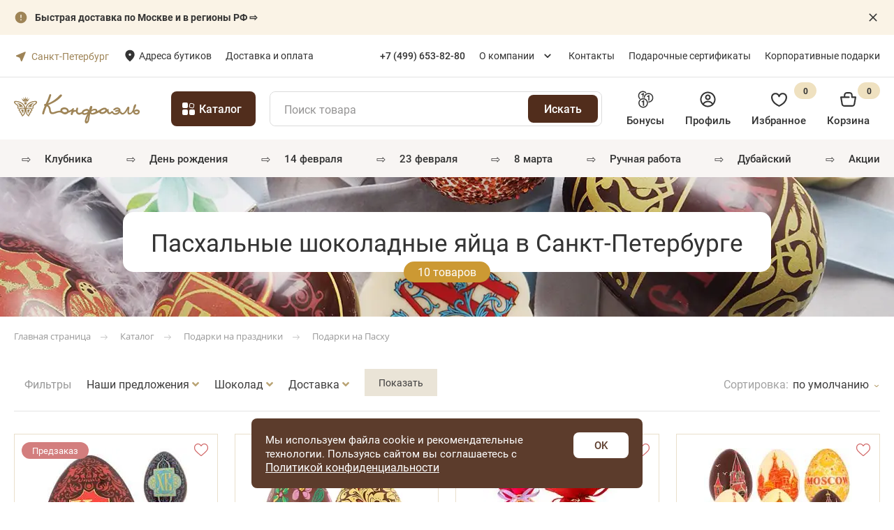

--- FILE ---
content_type: text/html; charset=UTF-8
request_url: https://spb.confaelshop.ru/catalog/povod/podarki-na-paskhu/shokoladnye-paskhalnye-yaytsa/
body_size: 36307
content:
<!DOCTYPE html>
<html lang="ru">

<head>
    <meta http-equiv="Content-Type" content="text/html; charset=UTF-8" />
<meta name="description" content="Купить шоколадные пасхальные яйца по низкой цене от  440 руб. в Санкт-Петербурге	 : от маленьких до больших шоколадных яиц в подарок на Пасху от Конфаэль по привлекательной цене. Широкий ассортимент подарков. Быстрая доставка в Москве и России. Звоните по тел. ☎ 8 (495)-739-95-95.
" />
<script data-skip-moving="true">(function(w, d, n) {var cl = "bx-core";var ht = d.documentElement;var htc = ht ? ht.className : undefined;if (htc === undefined || htc.indexOf(cl) !== -1){return;}var ua = n.userAgent;if (/(iPad;)|(iPhone;)/i.test(ua)){cl += " bx-ios";}else if (/Windows/i.test(ua)){cl += ' bx-win';}else if (/Macintosh/i.test(ua)){cl += " bx-mac";}else if (/Linux/i.test(ua) && !/Android/i.test(ua)){cl += " bx-linux";}else if (/Android/i.test(ua)){cl += " bx-android";}cl += (/(ipad|iphone|android|mobile|touch)/i.test(ua) ? " bx-touch" : " bx-no-touch");cl += w.devicePixelRatio && w.devicePixelRatio >= 2? " bx-retina": " bx-no-retina";if (/AppleWebKit/.test(ua)){cl += " bx-chrome";}else if (/Opera/.test(ua)){cl += " bx-opera";}else if (/Firefox/.test(ua)){cl += " bx-firefox";}ht.className = htc ? htc + " " + cl : cl;})(window, document, navigator);</script>


<link href="/bitrix/js/ui/design-tokens/dist/ui.design-tokens.css?175636878426358" type="text/css"  rel="stylesheet" />
<link href="//cdnjs.cloudflare.com/ajax/libs/fancybox/3.3.5/jquery.fancybox.min.css" type="text/css"  rel="stylesheet" />
<link href="/bitrix/css/main/bootstrap.css?1594731980141508" type="text/css"  rel="stylesheet" />
<link href="/bitrix/css/main/font-awesome.css?159473198028777" type="text/css"  rel="stylesheet" />
<link href="/bitrix/js/ui/fonts/opensans/ui.font.opensans.css?16831321762555" type="text/css"  rel="stylesheet" />
<link href="/bitrix/js/main/popup/dist/main.popup.bundle.css?175636886131694" type="text/css"  rel="stylesheet" />
<link href="/bitrix/cache/css/s1/template/page_979e02d75c874a527a8e343f70b262d4/page_979e02d75c874a527a8e343f70b262d4_v1.css?176909567011444" type="text/css"  rel="stylesheet" />
<link href="/bitrix/cache/css/s1/template/template_84065336231dde2a20977e823bf442db/template_84065336231dde2a20977e823bf442db_v1.css?1769095670471516" type="text/css"  data-template-style="true" rel="stylesheet" />
<link href="/bitrix/panel/main/popup.css?168313222322696" type="text/css"  data-template-style="true"  rel="stylesheet" />







<link rel="canonical" href="https://spb.confaelshop.ru/catalog/povod/podarki-na-paskhu/shokoladnye-paskhalnye-yaytsa/" />
<meta property="og:title" content="Купить шоколадные пасхальные яйца по низкой цене  от  440 руб. в  Санкт-Петербурге	 - Большой выбор шоколадных пасхальных яиц: от маленьких до больших | Интернет-магазин Конфаэль
" />
<meta property="og:type" content="website" />
<meta property="og:image" content="https://spb.confaelshop.ru/img/logotype.jpg" />
<link rel="image_src" href="https://spb.confaelshop.ru/img/logotype.jpg"  />
<meta property="og:url" content="https://spb.confaelshop.ru/catalog/povod/podarki-na-paskhu/shokoladnye-paskhalnye-yaytsa/" />
<meta property="og:description" content="Купить шоколадные пасхальные яйца по низкой цене от  440 руб. в Санкт-Петербурге	 : от маленьких до больших шоколадных яиц в подарок на Пасху от Конфаэль по привлекательной цене. Широкий ассортимент подарков. Быстрая доставка в Москве и России. Звоните по тел. ☎ 8 (495)-739-95-95.
" />



    <title>Купить шоколадные пасхальные яйца по низкой цене  от  440 руб. в  Санкт-Петербурге	 - Большой выбор шоколадных пасхальных яиц: от маленьких до больших | Интернет-магазин Конфаэль
</title>
    <meta http-equiv="X-UA-Compatible" content="IE=edge">
    <meta name="viewport" content="width=device-width, initial-scale=1.0" />
    <link rel="apple-touch-icon" sizes="180x180" href="/local/templates/template/images/favicon/apple-touch-icon.png">
    <link rel="icon" type="image/png" sizes="32x32" href="/local/templates/template/images/favicon/favicon-32x32.png">
    <link rel="icon" type="image/png" sizes="16x16" href="/local/templates/template/images/favicon/favicon-16x16.png">
    <link rel="icon" href="/local/templates/template/images/favicon/favicon.ico">
                <script data-skip-moving="true">
            // document.addEventListener('DOMContentLoaded', function() {
            window.addEventListener('load', function() {
                // Google Tag Manager
                dataLayer = [{
                    "auth": "not_auth",
                     "ecomm_pagetype": "category"
                }];
                (function(w, d, s, l, i) {
                    w[l] = w[l] || [];
                    w[l].push({
                        'gtm.start': new Date().getTime(),
                        event: 'gtm.js'
                    });
                    var f = d.getElementsByTagName(s)[0],
                        j = d.createElement(s),
                        dl = l != 'dataLayer' ? '&l=' + l : '';
                    j.async = true;
                    j.src =
                        'https://www.googletagmanager.com/gtm.js?id=' + i + dl;
                    f.parentNode.insertBefore(j, f);
                })(window, document, 'script', 'dataLayer', 'GTM-N4JDWNF');
                // End Google Tag Manager

                // envybox, mindbox
                var scripts = [{
                        src: 'https://cdn.envybox.io/widget/cbk.js?wcb_code=c10aa790f8e3393aef93885e8150a617',
                        async: false,
                        type: 'envybox'
                    },
                    {
                        src: 'https://api.mindbox.ru/scripts/v1/tracker.js',
                        async: false,
                        type: 'mindbox'
                    }
                ];

                function loadScript(index) {
                    if (index >= scripts.length) return;

                    var script = document.createElement('script');
                    script.src = scripts[index].src;
                    script.async = scripts[index].async;

                    script.onload = function() {
                        console.log('Загружен скрипт: ' + scripts[index].type);
                        loadScript(index + 1);

                        // mindbox
                        if (scripts[index].type == 'mindbox') {
                            mindbox = window.mindbox || function() {
                                mindbox.queue.push(arguments);
                            };
                            mindbox.queue = mindbox.queue || [];
                            mindbox("create", {
                                endpointId: "confaelshop.ru"
                            });
                        }
                    };

                    document.head.appendChild(script);
                }

                loadScript(0); // Начинаем загрузку

                // yandex rating badge (footer)
                var yrb_iframe = document.createElement('iframe');
                yrb_iframe.src = 'https://yandex.ru/sprav/widget/rating-badge/1291614087';
                yrb_iframe.width = '150';
                yrb_iframe.height = '50';
                yrb_iframe.style.border = 'none';
                yrb_iframe.setAttribute('loading', 'lazy');
                document.getElementById('yandex_rating_bage_container').appendChild(yrb_iframe);

                yrb_iframe.onload = function() {
                    console.log('yandex rating badge загружен!');
                };


            });
        </script>

        <meta name="google-site-verification" content="-olVOYaDMP1MjAwQiptr2x1x-oOwNY2oZtzOEShylEM" />
        <link rel="stylesheet" href="https://cdn.envybox.io/widget/cbk.css">
                    <!-- calltouch -->
                <!-- calltouch -->

    </head>

<body>
    
            <!-- Google Tag Manager (noscript) -->
        <noscript><iframe src="https://www.googletagmanager.com/ns.html?id=GTM-N4JDWNF"
                height="0" width="0" style="display:none;visibility:hidden"></iframe></noscript>
        <!-- End Google Tag Manager (noscript) -->
    


    <!-- Burger Menu  -->
    <div id="r4-burger-menu" class="js-burger-menu">
	<div class="r4-burger-menu__inner">
		<div class="menuhead">
			<div class="menuhead__title"><span>Меню</span></div>
			<div class="menuhead__close js-closemenu">
				<svg class="icon">
					<use xlink:href="/local/templates/template/svg/sprite.svg#close"></use>
				</svg>
			</div>
		</div>

		<div class="menuheadcatalog js-open-catalog">
			<span>Каталог</span>
		</div>


		<div class="mobile-menu__section">
			<div class="mobile-menu__services mobile-menu__mb30">
				<div class="mobile-menu__services-item">
											<a class="mobile-menu__link" data-remodal-target="popup-login">
							<svg xmlns="http://www.w3.org/2000/svg" viewBox="0 0 20 20" width="20" height="20">
								<g clip-path="url(#clip0_178_593)">
									<path fill-rule="evenodd" clip-rule="evenodd" d="M13.3333 7.5C13.3333 9.34091 11.8409 10.8333 9.99999 10.8333C8.15904 10.8333 6.66666 9.34091 6.66666 7.5C6.66666 5.65905 8.15904 4.16666 9.99999 4.16666C11.8409 4.16666 13.3333 5.65905 13.3333 7.5ZM11.6667 7.5C11.6667 8.4205 10.9205 9.16666 9.99999 9.16666C9.07949 9.16666 8.33332 8.4205 8.33332 7.5C8.33332 6.57952 9.07949 5.83333 9.99999 5.83333C10.9205 5.83333 11.6667 6.57952 11.6667 7.5Z" fill=""></path>
									<path fill-rule="evenodd" clip-rule="evenodd" d="M10 0.833336C4.9374 0.833336 0.833344 4.93739 0.833344 10C0.833344 15.0626 4.9374 19.1667 10 19.1667C15.0626 19.1667 19.1667 15.0626 19.1667 10C19.1667 4.93739 15.0626 0.833336 10 0.833336ZM2.50001 10C2.50001 11.7418 3.0938 13.345 4.08999 14.6181C5.46038 12.8241 7.6219 11.6667 10.0538 11.6667C12.454 11.6667 14.591 12.7943 15.9638 14.5486C16.9275 13.2869 17.5 11.7103 17.5 10C17.5 5.85787 14.1422 2.5 10 2.5C5.85788 2.5 2.50001 5.85787 2.50001 10ZM10 17.5C8.20815 17.5 6.56305 16.8716 5.27307 15.8232C6.32794 14.3177 8.07589 13.3333 10.0538 13.3333C12.007 13.3333 13.7361 14.2934 14.7948 15.7674C13.4949 16.8493 11.8234 17.5 10 17.5Z" fill=""></path>
								</g>
								<defs>
									<clipPath id="clip0_178_593">
										<rect width="20" height="20" fill="white"></rect>
									</clipPath>
								</defs>
							</svg>
							Профиль
						</a>
									</div>

				<!--like-->
								<div class="mobile-menu__services-item">
					<a class="mobile-menu__link" href="/favorites/">
						<svg xmlns="http://www.w3.org/2000/svg" viewBox="0 0 20 20" width="20" height="20">
							<path d="M5.83334 4.16667C4.94929 4.16667 4.10144 4.51786 3.47632 5.14298C2.8512 5.7681 2.50001 6.61594 2.50001 7.5C2.50001 10.46 4.34834 12.7467 6.35084 14.35C7.47334 15.2403 8.69846 15.9929 10 16.5917C11.3008 15.9924 12.5253 15.2398 13.6475 14.35C15.65 12.745 17.5 10.4592 17.5 7.5C17.5 6.61594 17.1488 5.7681 16.5237 5.14298C15.8986 4.51786 15.0507 4.16667 14.1667 4.16667C12.5358 4.16667 11.1233 5.33 10.8167 6.83333C10.7784 7.02171 10.6762 7.19108 10.5274 7.31273C10.3786 7.43438 10.1922 7.50083 10 7.50083C9.80778 7.50083 9.62147 7.43438 9.47263 7.31273C9.3238 7.19108 9.2216 7.02171 9.18334 6.83333C8.87668 5.33 7.46418 4.16667 5.83334 4.16667ZM10 18.3333C9.73668 18.3167 9.53334 18.2108 9.29334 18.1017C7.87226 17.4463 6.53469 16.6232 5.30918 15.65C3.14751 13.9208 0.833344 11.2075 0.833344 7.5C0.833344 6.17392 1.36013 4.90215 2.29781 3.96447C3.23549 3.02678 4.50726 2.5 5.83334 2.5C6.64754 2.50212 7.44965 2.69717 8.17391 3.06915C8.89818 3.44113 9.52397 3.97946 10 4.64C10.476 3.97946 11.1018 3.44113 11.8261 3.06915C12.5504 2.69717 13.3525 2.50212 14.1667 2.5C15.4928 2.5 16.7645 3.02678 17.7022 3.96447C18.6399 4.90215 19.1667 6.17392 19.1667 7.5C19.1667 11.2067 16.85 13.9208 14.6875 15.65C13.462 16.6228 12.1248 17.4458 10.7042 18.1017C10.2517 18.3092 10.0942 18.3333 10 18.3333Z" fill=""></path>
						</svg>
						Избранное <span class="mobile-menu__services-item-counter">0</span>
					</a>
				</div>

				<div class="mobile-menu__services-item">
					<a class="mobile-menu__link" href="/personal/bonus/">
						<svg xmlns="http://www.w3.org/2000/svg" viewBox="0 0 20 20" width="20" height="20">
							<g clip-path="url(#clip0_178_599)">
								<path d="M2.71954 9.79285C1.6333 8.75811 0.952545 7.30067 0.952545 5.68143C0.952545 2.54368 3.49614 0 6.63398 0C8.41516 0 10.0038 0.820986 11.0454 2.1035C10.6263 2.24863 10.2289 2.43707 9.8549 2.66266C9.04863 1.80284 7.90568 1.26223 6.63398 1.26223C4.1937 1.26223 2.21482 3.24089 2.21482 5.68139C2.21482 7.01145 2.80511 8.20127 3.73524 9.01163C3.37049 9.23775 3.02989 9.49891 2.71954 9.79285ZM7.68432 2.38321H6.52536L6.47644 2.63953C6.40942 2.99071 6.20211 3.45753 5.18854 3.45753H4.87259V4.68428H5.18854C5.62681 4.68428 5.99405 4.63931 6.29609 4.54787V8.11855C6.45945 8.09987 6.62548 8.09133 6.79213 8.08568C6.79213 8.07834 6.7916 8.07162 6.7916 8.06464C6.7916 6.88771 7.12112 5.78906 7.68397 4.84532L7.68432 2.38321ZM13.3656 2.38321C10.2283 2.38321 7.68464 4.92716 7.68464 8.06487C7.68464 8.08128 7.68713 8.09693 7.68713 8.11339C8.12824 8.1612 8.5549 8.25731 8.96386 8.39243C8.95585 8.284 8.94691 8.17557 8.94691 8.06487C8.94691 5.62432 10.9256 3.64571 13.3657 3.64571C15.8061 3.64571 17.7848 5.62432 17.7848 8.06487C17.7848 10.505 15.8061 12.4838 13.3657 12.4838C13.2332 12.4838 13.1022 12.4751 12.9724 12.4638C13.1001 12.8726 13.1832 13.2995 13.2248 13.7391C13.272 13.7401 13.3189 13.7459 13.3657 13.7459C16.5035 13.7459 19.0475 11.2024 19.0475 8.06464C19.0475 4.92685 16.5034 2.38321 13.3656 2.38321ZM14.4158 11.4052V4.76616H13.2576L13.2084 5.02247C13.1411 5.37366 12.934 5.84083 11.9197 5.84083H11.6048V7.06744H11.9197C12.359 7.06744 12.7257 7.02248 13.0281 6.93103V11.4054L14.4158 11.4052ZM12.6905 14.3185C12.6905 17.4563 10.1468 20 7.00926 20C3.87169 20 1.3281 17.4563 1.3281 14.3185C1.3281 11.1812 3.87165 8.63718 7.00926 8.63718C10.1468 8.63718 12.6905 11.1814 12.6905 14.3185ZM11.4286 14.3185C11.4286 11.8784 9.44949 9.89968 7.00926 9.89968C4.56899 9.89968 2.59038 11.878 2.59038 14.3185C2.59038 16.7591 4.56899 18.7376 7.00926 18.7376C9.44949 18.7376 11.4286 16.7593 11.4286 14.3185ZM6.85204 11.2768C6.78475 11.628 6.57776 12.0955 5.56392 12.0955H5.24845V13.3221H5.56392C6.00268 13.3221 6.36997 13.2768 6.67174 13.1859V17.6603H8.05966V11.0203H6.90092L6.85204 11.2768Z" fill=""></path>
							</g>
							<defs>
								<clipPath id="clip0_178_599">
									<rect width="20" height="20" fill="white"></rect>
								</clipPath>
							</defs>
						</svg>
						Бонусы
					</a>
				</div>
			</div>

			<div class="mobile-menu__content mobile-menu__mb30">
				<div class="mobile-menu__content-item mobile-menu__city-modal">
					<div id="cf-menu-location"></div>
				</div>

				<div class="mobile-menu__content-item">
					<a class="mobile-menu__link" href="/delivery/">Доставка и оплата</a>
				</div>
				<div class="mobile-menu__content-item">
					<a class="mobile-menu__link" href="/boutiques/">Адреса бутиков</a>
				</div>
			</div>


			<div class="mobile-menu__phone">
				<a class="mobile-menu__link" href="tel:88001006699">
					<svg xmlns="http://www.w3.org/2000/svg" viewBox="0 0 20 20" width="20" height="20">
						<path fill-rule="evenodd" clip-rule="evenodd" d="M4.53938 8.65197C6.15507 12.1722 9.03018 14.9709 12.6043 16.4874L12.6155 16.4922L13.3061 16.8001C14.1853 17.1921 15.2187 16.9137 15.7825 16.133L16.9345 14.5378C17.0048 14.4402 16.9867 14.3048 16.8932 14.2293L14.8821 12.6059C14.7821 12.5251 14.6351 12.544 14.5586 12.6472L13.7759 13.7041C13.5858 13.9607 13.2425 14.0499 12.9516 13.9182C10.2791 12.708 8.1315 10.5592 6.92204 7.88509C6.79041 7.59406 6.87954 7.25057 7.13605 7.06037L8.19223 6.27719C8.29544 6.20067 8.31423 6.05357 8.23357 5.95353L6.61089 3.94098C6.53547 3.84743 6.4001 3.82927 6.30272 3.89961L4.6997 5.05752C3.91433 5.62482 3.63775 6.66757 4.03863 7.54987L4.53884 8.65079C4.53902 8.65119 4.5392 8.65158 4.53938 8.65197ZM12.0692 17.7341C8.1857 16.0846 5.06212 13.0428 3.30655 9.21691L3.30549 9.21465L2.80424 8.11137C2.1361 6.64088 2.59707 4.90295 3.90601 3.95746L5.50903 2.79955C6.19074 2.30713 7.13832 2.43432 7.66624 3.08908L9.2889 5.10164C9.85352 5.80188 9.72199 6.83156 8.99962 7.36725L8.39441 7.81603C9.41672 9.80086 11.037 11.4221 13.0206 12.445L13.4692 11.8394C14.0045 11.1166 15.0336 10.985 15.7335 11.5499L17.7446 13.1733C18.3992 13.7017 18.5261 14.6502 18.0335 15.3323L16.8816 16.9276C15.942 18.2288 14.2196 18.6927 12.7542 18.0394L12.0692 17.7341Z" fill=""></path>
					</svg>
					8 (800) 100-66-99
				</a>
			</div>
		</div>

		<div class="mobile-menu__section">

			



		</div>

		<div class="mobile-menu__section">
			
	<div class="mobile-menu__picks">
					<div class="mobile-menu__picks-item">
				<a class="mobile-menu__link" href="/catalog/yagody-i-frukty-v-shokolade/">
											<span class="mobile-menu__picks-item-icon" >⇨</span>
										<span class="mobile-menu__picks-item-name">Клубника</span>
				</a>
			</div>
					<div class="mobile-menu__picks-item">
				<a class="mobile-menu__link" href="/catalog/povod/podarki-na-den-rozhdeniya/podarki-na-yubiley/">
											<span class="mobile-menu__picks-item-icon" >⇨</span>
										<span class="mobile-menu__picks-item-name">День рождения</span>
				</a>
			</div>
					<div class="mobile-menu__picks-item">
				<a class="mobile-menu__link" href="/catalog/povod/drugie-prazdniki/den-vsekh-vlyublennykh/">
											<span class="mobile-menu__picks-item-icon" >⇨</span>
										<span class="mobile-menu__picks-item-name">14 февраля</span>
				</a>
			</div>
					<div class="mobile-menu__picks-item">
				<a class="mobile-menu__link" href="/catalog/povod/podarky-na-23-fevralya/">
											<span class="mobile-menu__picks-item-icon" >⇨</span>
										<span class="mobile-menu__picks-item-name">23 февраля</span>
				</a>
			</div>
					<div class="mobile-menu__picks-item">
				<a class="mobile-menu__link" href="/catalog/povod/podarki-na-8-marta/">
											<span class="mobile-menu__picks-item-icon" >⇨</span>
										<span class="mobile-menu__picks-item-name">8 марта</span>
				</a>
			</div>
					<div class="mobile-menu__picks-item">
				<a class="mobile-menu__link" href="/catalog/chocolate-candies/konfety-ruchnoj-raboty/">
											<span class="mobile-menu__picks-item-icon" >⇨</span>
										<span class="mobile-menu__picks-item-name">РУЧНАЯ РАБОТА</span>
				</a>
			</div>
					<div class="mobile-menu__picks-item">
				<a class="mobile-menu__link" href="/catalog/shokolad/dubayskiy/">
											<span class="mobile-menu__picks-item-icon" >⇨</span>
										<span class="mobile-menu__picks-item-name">Дубайский</span>
				</a>
			</div>
					<div class="mobile-menu__picks-item">
				<a class="mobile-menu__link" href="/sale/">
											<span class="mobile-menu__picks-item-icon" >⇨</span>
										<span class="mobile-menu__picks-item-name">Акции</span>
				</a>
			</div>
			</div>



		</div>
	</div>
</div>    <!-- end Burger Menu  -->

            
    
    <div class="blockattach" id="wrapper">
                                		<div class="top-block-slide" style="background-color: #FAF3E6;" id="bx_651765591_7108">
		<div class="container">
			<a href="/delivery/" class="top-block-slide__text">
				<img loading="lazy" class="lazyload" src="/local/templates/template/images/header/SystemIconsAttention.svg" alt="" width="20" height="20"><b>Быстрая доставка по Москве и в регионы РФ ⇨</b>			</a>
			<a href="#" class="top-block-slide__btn-close" >
				<svg class="icon">
					<use xlink:href="/local/templates/template/svg/sprite.svg#closeNew"></use>
				</svg>
			</a>
		</div>
	</div>
        
        <div class="menutop">
            <div class="container">
                <div class="menutop__body">
                    <a class="menutop__logo" href="/"><img loading="lazy" class="lazyload" src="/local/templates/template/ico/logotype.svg" alt="Шоколадная фабрика «Конфаэль»" /></a>
                                        	<div class="location-container">
		<span class="cf-your-city">Ваш город:</span>
		<b><a href="#default-locations" class="change-city">Санкт-Петербург</a></b>
		<!--<a href="javascript:void(0);" class="change-city">
			изменить
		</a>-->

	</div>
<div class="default-locations-container">
	<div id="default-locations">
		<div class="set-location">Ваш город Санкт-Петербург?</div>
		<div class="findcity" data-backurl="/catalog/povod/podarki-na-paskhu/shokoladnye-paskhalnye-yaytsa/">
			

				
	<div id="sls-6843" class="bx-sls block-input">
		<label class="top-label">Город:</label>
		
				<div class="dropdown-block bx-ui-sls-input-block">

			<span class="dropdown-icon"></span>
            <input type="text" autocomplete="off" name="PLACEMENT" value="" class="dropdown-field" placeholder="Выберете город доставки *" />

			<div class="dropdown-fade2white"></div>
			<div class="bx-ui-sls-loader"></div>
			<div class="bx-ui-sls-clear" title="Отменить выбор"></div>
			<div class="bx-ui-sls-pane"></div>

		</div>

		<script type="text/html" data-template-id="bx-ui-sls-error">
			<div class="bx-ui-sls-error">
				<div></div>
				{{message}}
			</div>
		</script>

		<script type="text/html" data-template-id="bx-ui-sls-dropdown-item">
			<div class="dropdown-item bx-ui-sls-variant">
				<span class="dropdown-item-text">{{display_wrapped}}</span>
							</div>
		</script>

		<div class="bx-ui-sls-error-message">
					</div>

	</div>

			</div>
		<br>
		<div class="h3">Выбрать из списка</div>
		<div class="city-list">
										<a href="javascript:void(0);" data-city="84" class="change-city-item">Москва</a>
							<a href="javascript:void(0);" data-city="85" class="change-city-item">Санкт-Петербург</a>
							<a href="javascript:void(0);" data-city="209244" class="change-city-item">Екатеринбург</a>
					</div>
	</div>
</div>                    <!--left menu-->
                    <div class="left-menu__header">
                        <nav class="menutop__nav">
                            <ul>
                                <li><a href="/boutiques/" class="boutiques_link">Адреса бутиков</a></li>
                                <li><a href="/delivery/" class="">Доставка и оплата</a></li>
                            </ul>
                        </nav>
                    </div>
                                        <div class="desktop-phone__header">
                        <a class="cf-menuheadcatalog-item" href="tel:+74996538280">
                            <i class="cf-icon-phone-circle"></i>
                            <span class="cf-menu-phone-link">+7 (499) 653-82-80</span>
                        </a>
                    </div>

                    <!-- right menu-->
                    <div class="header__right_menu">
                        
    <nav class="menutop__nav">
        <ul>
                                    <li class="dropdown">
                            <a  href="/about/" class="">О компании</a>
                            <div class="dropdown-content">
                                                                    <a  href="/news/" class="">Новости</a>
                                                                        <a  href="/blog/" class="">Блог</a>
                                                                </div>

                        </li>
                        
            
            
                                    <li><a  href="/contacts/" class="">Контакты</a></li>
                        
                                    <li><a  href="/gift-cards/" class="">Подарочные сертификаты</a></li>
                        
                                    <li><a target="_blank" href="https://www.confael.ru/" class="">Корпоративные подарки</a></li>
                        
            
        </ul>
    </nav>



                    </div>

                    <div class="cf-menutop__search js-cf-open-search"></div>
                                        <div class="menutop__phone">
                        <a class="phone" href="tel:+74996538280">+7 (499) 653-82-80</a>
                    </div>

                    <div class="cf-cart-mobile">
                        <div id="bx_basketFKauiI" class="menutop__btns bx-basket bx-opener">
    <!--'start_frame_cache_bx_basketFKauiI'--><!--cart-->
<div class="menu__cart_wrapper">
	<a href="/basket/" class="menu__cart"></a>
	</div>


<!--like-->
<a class="menutop__like" href="/favorites/">
	<i data-num="0"></i>
	<svg class="icon"><use xlink:href="/local/templates/template/svg/sprite.svg#like"></use></svg>
</a>
<!--'end_frame_cache_bx_basketFKauiI'--></div>
                    </div>
                    <div class="btnburger js-opnemenu"></div>
                </div>
            </div>
        </div>


        <div class="menu-middle">
            <div class="container">
                <div class="menu-middle-wrap">
                    <a class="menutop__logo" href="/">
                        <img width="182" height="42" loading="lazy" class="lazyload"
                            src="/local/templates/template/ico/logotype.svg" alt="Шоколадная фабрика «Конфаэль»" />
                    </a>

                    <div class="menuheadcatalog js-open-catalog">
                        <span>Каталог</span>
                    </div>

                    <div class="menuheadcatalog-link">
                        <a href="/catalog/">
                            <span>Все товары</span>
                        </a>
                    </div>

                    

<form class="searchblock js-searchblock full" action="/search/index.php">
    <input type="text" name="q" placeholder="Поиск товара" class="search-field"/>
    <div class="clear__search"></div>
    <input type="submit" value="Искать" class="search-btn__header">
    <div class="searchblock__content search-autocomplete-drop">
    </div>
</form>
                    <div class="r4-header-links">
                        <a href="/bonus-program/" class="header-links__item bonus-link">
                            <svg class="icon-bonus">
                                <use xlink:href="/local/templates/template/svg/sprite.svg#bonus"></use>
                            </svg>
                            <div class="fz15-500">Бонусы</div>
                        </a>

                        <div class="menutop__user">
                                                            <a class="header-links__item profile-link" title="Войти" data-remodal-target="popup-login">
                                    <svg class="icon-profile">
                                        <use xlink:href="/local/templates/template/svg/sprite.svg#profile"></use>
                                    </svg>
                                    <div class="fz15-500">Профиль</div>
                                </a>
                                                    </div>


                        <div id="bx_basketT0kNhm" class="menu__btns bx-basket bx-opener">
    <!--'start_frame_cache_bx_basketT0kNhm'-->

<!--like-->
<a class="header-links__item wish-link" href="/favorites/"><!--menu__like-->
	<svg class="icon-wish"><use xlink:href="/local/templates/template/svg/sprite.svg#wish"></use></svg>
	<div class="fz15-500">Избранное</div>
	<i class="r4-count" data-num="0">0</i>
</a>



<!--cart-->
<a href="/basket/" class="header-links__item basket-link"><!--menu__cart -->
	<svg class="icon-basket"><use xlink:href="/local/templates/template/svg/sprite.svg#basket"></use></svg>
	<div class="fz15-500">Корзина</div>
	<i  class="r4-count" data-num="0">0</i>
	<span></span>
</a>



<!--'end_frame_cache_bx_basketT0kNhm'--></div>
                    </div>
                </div>
            </div>
        </div>

        <div class="cf-mobile-wrapper">
            <div id="cf-search-form-mobile"></div>
            
    <ul class="cf-menu">
                                <li class="cf-menu-list">
                <span class="cf-emoji" >
                    ⇨</span>                <a class="cf-menu-link" href="/catalog/yagody-i-frukty-v-shokolade/">Клубника</a>
            </li>
        
                                <li class="cf-menu-list">
                <span class="cf-emoji" >
                    ⇨</span>                <a class="cf-menu-link" href="/catalog/povod/podarki-na-den-rozhdeniya/podarki-na-yubiley/">День рождения</a>
            </li>
        
                                <li class="cf-menu-list">
                <span class="cf-emoji" >
                    ⇨</span>                <a class="cf-menu-link" href="/catalog/povod/drugie-prazdniki/den-vsekh-vlyublennykh/">14 февраля</a>
            </li>
        
                                <li class="cf-menu-list">
                <span class="cf-emoji" >
                    ⇨</span>                <a class="cf-menu-link" href="/catalog/povod/podarky-na-23-fevralya/">23 февраля</a>
            </li>
        
                                <li class="cf-menu-list">
                <span class="cf-emoji" >
                    ⇨</span>                <a class="cf-menu-link" href="/catalog/povod/podarki-na-8-marta/">8 марта</a>
            </li>
        
                                <li class="cf-menu-list">
                <span class="cf-emoji" >
                    ⇨</span>                <a class="cf-menu-link" href="/catalog/chocolate-candies/konfety-ruchnoj-raboty/">РУЧНАЯ РАБОТА</a>
            </li>
        
                                <li class="cf-menu-list">
                <span class="cf-emoji" >
                    ⇨</span>                <a class="cf-menu-link" href="/catalog/shokolad/dubayskiy/">Дубайский</a>
            </li>
        
                                <li class="cf-menu-list">
                <span class="cf-emoji" >
                    ⇨</span>                <a class="cf-menu-link" href="/sale/">Акции</a>
            </li>
        
        
    </ul>



        </div>

        <div class="menu">
            <div class="container">
                <div class="menu__body">
                    <div class="menu__menu">
                        <div class="menuhead">
                            <div class="menuhead__title"><span>Меню</span></div>
                            <div class="menuhead__close js-closemenu">
                                <svg class="icon">
                                    <use xlink:href="/local/templates/template/svg/sprite.svg#close"></use>
                                </svg>
                            </div>
                        </div>
                        <div class="menuheadcatalog js-open-catalog">
                            <svg class="icon catalog">
                                <use xlink:href="/local/templates/template/svg/sprite.svg#catalog"></use>
                            </svg><span>Каталог шоколадных подарков</span>
                            <svg class="icon arrow">
                                <use xlink:href="/local/templates/template/svg/sprite.svg#icn-arrow"></use>
                            </svg>
                        </div>
                        <div class="cf-menuheadcatalog-top">
  
  <!-- main links  -->
  <!--<a href="https://www.confael.ru/" class="cf-menuheadcatalog-item"><i class="cf-icon-bag-star"></i><span>Корпоративные подарки</span></a>
<a href="/delivery/" class="cf-menuheadcatalog-item"><i class="cf-icon-delivery"></i><span>Доставка и оплата</span></a>
<div class="cf-hr"></div>-->
<!--<a class="cf-menuheadcatalog-item" href="tel:88001006699">
    <i class="cf-icon-phone-circle"></i> 
    <span class="cf-menu-phone-link">8 (800) 100-66-99</span>
</a>-->
  <div class="cf-hr"></div>
  
  <!-- wishlist and cabinet  -->
  <div class="cf-menuheadcatalog-icons">
  <!--like-->
    <a class="menu__like" href="/favorites/">
    <span class="cf-menu-like">
      <i data-num="0"></i>
      <svg class="icon">
        <use xlink:href="/local/templates/template/svg/sprite.svg#like"></use>
      </svg>
    </span>
    
    <span class="cf-menuheadcatalog-icons-txt">Избранное</span>
  </a>

  <div class="menutop__user">
            <a class="btn btn--text" title="Войти" data-remodal-target="popup-login">
            <svg class="icon">
                <use xlink:href="/local/templates/template/svg/sprite.svg#user"></use>
            </svg>
            <span class="cf-menuheadcatalog-icons-txt">Личный кабинет</span>
        </a>
      </div>
</div>
  <div class="cf-hr"></div>
</div>                        
    <ul class="cf-menu">
                                <li class="cf-menu-list">
                <span class="cf-emoji" >
                    ⇨</span>                <a class="cf-menu-link" href="/catalog/yagody-i-frukty-v-shokolade/">Клубника</a>
            </li>
        
                                <li class="cf-menu-list">
                <span class="cf-emoji" >
                    ⇨</span>                <a class="cf-menu-link" href="/catalog/povod/podarki-na-den-rozhdeniya/podarki-na-yubiley/">День рождения</a>
            </li>
        
                                <li class="cf-menu-list">
                <span class="cf-emoji" >
                    ⇨</span>                <a class="cf-menu-link" href="/catalog/povod/drugie-prazdniki/den-vsekh-vlyublennykh/">14 февраля</a>
            </li>
        
                                <li class="cf-menu-list">
                <span class="cf-emoji" >
                    ⇨</span>                <a class="cf-menu-link" href="/catalog/povod/podarky-na-23-fevralya/">23 февраля</a>
            </li>
        
                                <li class="cf-menu-list">
                <span class="cf-emoji" >
                    ⇨</span>                <a class="cf-menu-link" href="/catalog/povod/podarki-na-8-marta/">8 марта</a>
            </li>
        
                                <li class="cf-menu-list">
                <span class="cf-emoji" >
                    ⇨</span>                <a class="cf-menu-link" href="/catalog/chocolate-candies/konfety-ruchnoj-raboty/">РУЧНАЯ РАБОТА</a>
            </li>
        
                                <li class="cf-menu-list">
                <span class="cf-emoji" >
                    ⇨</span>                <a class="cf-menu-link" href="/catalog/shokolad/dubayskiy/">Дубайский</a>
            </li>
        
                                <li class="cf-menu-list">
                <span class="cf-emoji" >
                    ⇨</span>                <a class="cf-menu-link" href="/sale/">Акции</a>
            </li>
        
        
    </ul>



                        <div class="menufooter">
                            
    <ul class="cf-menu">
                                <li class="cf-menu-list">
                                <a class="cf-menu-link" href="/about/">О компании</a>
            </li>
        
                                <li class="cf-menu-list">
                                <a class="cf-menu-link" href="/contacts/">Контакты</a>
            </li>
        
                                <li class="cf-menu-list">
                                <a class="cf-menu-link" href="/gift-cards/">Подарочные сертификаты</a>
            </li>
        
                                <li class="cf-menu-list">
                                <a class="cf-menu-link" href="https://www.confael.ru/">Корпоративные подарки</a>
            </li>
        
        
    </ul>




                            <a class="phone" href="tel:">
                                <svg class="icon">
                                    <use xlink:href="/local/templates/template/svg/sprite.svg#phone"></use>
                                </svg><span></span></a>
                        </div>
                    </div>
                                            <div class="basket-dropdown">
                            <button class="basket-dropdown-close">
                                <svg class="icon">
                                    <use xlink:href="/local/templates/template/svg/sprite.svg#close"></use>
                                </svg>
                            </button>
                            <a class="btn btn btn--cart" href="/basket/">Перейти в корзину</a>
                                                            <a class="btn btn--cart-min" data-remodal-target="fast-order"><span>Быстрый заказ</span></a>
                                                    </div>
                                    </div>
                
<div class="cataloglink js-catalog">
    <ul>
        <!--head-->
        <li class="cataloglink__head js-close-catalog">
            <span>
                <svg class="icon">
                    <use xlink:href="/local/templates/template/svg/sprite.svg#icn-arrow"></use>
                </svg>
                Каталог
            </span>
        </li>

        			                            <li>
                    <div class="uc-submenu__link-item">
                        <a class="js-open-submenu uc-submenu__link" href="/catalog/">
                                                            <img class="uc-submenu__link-image" src="/upload/uf/462/3a2u0wmn82h8x6828ptj5euowf3mpgk3.jpg" alt="">
                                                        <span class="uc-submenu__link-name">Все товары</span>
                        </a>
                    </div>
                </li>
                    			                            <li class="submenu js-submenu">
                    <div class="submenu__link uc-submenu__link-item">
					                        <a class="js-open-submenu uc-submenu__link" href="/catalog/vidy-shokoladnykh-podarkov/">
			                                                <img class="uc-submenu__link-image" src="/upload/uf/6cb/j5bfk1h1fgths11k7vt3and4jbbnizv9.webp" alt="">
			                                            <span class="uc-submenu__link-name">Виды шоколадных подарков</span>
                        </a>

                        <i class="js-open-submenu">
                            <svg class="icon">
                                <use xlink:href="/local/templates/template/svg/sprite.svg#icn-arrow"></use>
                            </svg>
                        </i>
                    </div>
                    <ul>
                    <li class="cataloglink__head js-back-catalog">
                        <span>
                          <svg class="icon">
                            <use xlink:href="/local/templates/template/svg/sprite.svg#icn-arrow"></use>
                          </svg>Назад
                        </span>
                    </li>
                    <li class="cataloglink__current">
                        <a class="cataloglink__current__a" href="/catalog/vidy-shokoladnykh-podarkov/">Виды шоколадных подарков</a>
                    </li>
                                                                                                                            <!-- <li><a href="/catalog/vidy-shokoladnykh-podarkov/shokoladnye-knigi/">Книги</a></li> -->
                            <li class="submenu js-submenu">
                                <a class="js-open-submenu uc-submenu__link" href="/catalog/vidy-shokoladnykh-podarkov/shokoladnye-knigi/">
                                                                            <img class="uc-submenu__link-image" src="/upload/uf/4ad/6fvsvyjrnbwf2l4pn3o9u38r3hnqlk3h.webp" alt="">
                                                                        <span class="uc-submenu__link-name">Книги</span>
                                </a>
                            </li>
                                                                                                                                                    <!-- <li><a href="/catalog/vidy-shokoladnykh-podarkov/shokoladnye-otkrytki/">Открытки</a></li> -->
                            <li class="submenu js-submenu">
                                <a class="js-open-submenu uc-submenu__link" href="/catalog/vidy-shokoladnykh-podarkov/shokoladnye-otkrytki/">
                                                                            <img class="uc-submenu__link-image" src="/upload/uf/dad/xozps8vjynm3d961b51mz8eenl9xic7l.webp" alt="">
                                                                        <span class="uc-submenu__link-name">Открытки</span>
                                </a>
                            </li>
                                                                                                                        <li class="submenu js-submenu">
                                <div class="submenu__link">
                                    <!-- <a class="js-open-submenu" href="/catalog/vidy-shokoladnykh-podarkov/figurnyy-shokolad/">Фигурный шоколад</a> -->
		                                    <a class="js-open-submenu uc-submenu__link" href="/catalog/vidy-shokoladnykh-podarkov/figurnyy-shokolad/">
                                                                                    <img class="uc-submenu__link-image" src="/upload/uf/28c/kw3qyinrvlllinrlagj1p4nrblmga764.webp" alt="">
                                                                                <span class="uc-submenu__link-name">Фигурный шоколад</span>
                                    </a>
                                    <i class="js-open-submenu">
                                        <svg class="icon">
                                            <use xlink:href="/local/templates/template/svg/sprite.svg#icn-arrow"></use>
                                        </svg>
                                    </i>
                                </div>
                                <ul>
                                    <li class="cataloglink__head js-back-catalog">
                                        <span>
                                            <svg class="icon">
                                                <use xlink:href="/local/templates/template/svg/sprite.svg#icn-arrow"></use>
                                            </svg>Назад
                                        </span>
                                    </li>
                                    <li class="cataloglink__current">
                                        <a class="cataloglink__current__a" href="/catalog/vidy-shokoladnykh-podarkov/figurnyy-shokolad/">Фигурный шоколад</a>
                                    </li>
                                                                            <li class="submenu js-submenu">
		                                            <a class="js-open-submenu uc-submenu__link" href="/catalog/vidy-shokoladnykh-podarkov/figurnyy-shokolad/babochki/">
                                                                                                    <img class="uc-submenu__link-image" src="/upload/uf/c6d/g01z78tcc8k2glr7j10inzk47t6i0bw3.webp" alt="">
                                                                                                <span class="uc-submenu__link-name">Бабочки</span>
                                            </a>
                                            <!-- <a href="/catalog/vidy-shokoladnykh-podarkov/figurnyy-shokolad/babochki/">Бабочки</a> -->
                                        </li>
                                                                            <li class="submenu js-submenu">
		                                            <a class="js-open-submenu uc-submenu__link" href="/catalog/vidy-shokoladnykh-podarkov/figurnyy-shokolad/kapibary/">
                                                                                                    <img class="uc-submenu__link-image" src="/upload/uf/3c7/maymdfprqsvo1fvqix3jetrtddrmqnar.webp" alt="">
                                                                                                <span class="uc-submenu__link-name">Капибары</span>
                                            </a>
                                            <!-- <a href="/catalog/vidy-shokoladnykh-podarkov/figurnyy-shokolad/kapibary/">Капибары</a> -->
                                        </li>
                                                                            <li class="submenu js-submenu">
		                                            <a class="js-open-submenu uc-submenu__link" href="/catalog/vidy-shokoladnykh-podarkov/figurnyy-shokolad/labubushki/">
                                                                                                    <img class="uc-submenu__link-image" src="/upload/uf/c36/fthk2srl3u2bjxcq3cm20btntjzoq9z7.webp" alt="">
                                                                                                <span class="uc-submenu__link-name">Лабубушки</span>
                                            </a>
                                            <!-- <a href="/catalog/vidy-shokoladnykh-podarkov/figurnyy-shokolad/labubushki/">Лабубушки</a> -->
                                        </li>
                                                                            <li class="submenu js-submenu">
		                                            <a class="js-open-submenu uc-submenu__link" href="/catalog/vidy-shokoladnykh-podarkov/figurnyy-shokolad/shokolad-na-palochke/">
                                                                                                    <img class="uc-submenu__link-image" src="/upload/uf/927/csl3nxuwbdw94kuocemczvh9krhqioy6.webp" alt="">
                                                                                                <span class="uc-submenu__link-name">Шоколад на палочке</span>
                                            </a>
                                            <!-- <a href="/catalog/vidy-shokoladnykh-podarkov/figurnyy-shokolad/shokolad-na-palochke/">Шоколад на палочке</a> -->
                                        </li>
                                                                    </ul>
                            </li>
                                                                                                                                                    <!-- <li><a href="/catalog/vidy-shokoladnykh-podarkov/shokoladnye-medali/">Медали</a></li> -->
                            <li class="submenu js-submenu">
                                <a class="js-open-submenu uc-submenu__link" href="/catalog/vidy-shokoladnykh-podarkov/shokoladnye-medali/">
                                                                            <img class="uc-submenu__link-image" src="/upload/uf/432/a7c0r3n59efpqz5l9pujnywzwnnchc4c.webp" alt="">
                                                                        <span class="uc-submenu__link-name">Медали</span>
                                </a>
                            </li>
                                                                                                                                                    <!-- <li><a href="/catalog/vidy-shokoladnykh-podarkov/shokoladnye-raskraski-1/">Раскраски</a></li> -->
                            <li class="submenu js-submenu">
                                <a class="js-open-submenu uc-submenu__link" href="/catalog/vidy-shokoladnykh-podarkov/shokoladnye-raskraski-1/">
                                                                            <img class="uc-submenu__link-image" src="/upload/uf/915/gpkkqjo2rb10swwr8ax7cfbqm62zi9kg.webp" alt="">
                                                                        <span class="uc-submenu__link-name">Раскраски</span>
                                </a>
                            </li>
                                                                                                                                                    <!-- <li><a href="/catalog/vidy-shokoladnykh-podarkov/buketu-iz-konfet/">Букеты из конфет</a></li> -->
                            <li class="submenu js-submenu">
                                <a class="js-open-submenu uc-submenu__link" href="/catalog/vidy-shokoladnykh-podarkov/buketu-iz-konfet/">
                                                                            <img class="uc-submenu__link-image" src="/upload/uf/db1/qkie891i9y5jfjt4dh35jv8phcjuub7a.webp" alt="">
                                                                        <span class="uc-submenu__link-name">Букеты из конфет</span>
                                </a>
                            </li>
                                                                                                                                                    <!-- <li><a href="/catalog/vidy-shokoladnykh-podarkov/nabory/">Наборы</a></li> -->
                            <li class="submenu js-submenu">
                                <a class="js-open-submenu uc-submenu__link" href="/catalog/vidy-shokoladnykh-podarkov/nabory/">
                                                                            <img class="uc-submenu__link-image" src="/upload/uf/3b3/o5iw7gqaacdvu3grmbyftu5cqxqhbx9v.webp" alt="">
                                                                        <span class="uc-submenu__link-name">Наборы</span>
                                </a>
                            </li>
                                                                                                                                                    <!-- <li><a href="/catalog/vidy-shokoladnykh-podarkov/podarochnye-korziny-i-nabory/">Корзины</a></li> -->
                            <li class="submenu js-submenu">
                                <a class="js-open-submenu uc-submenu__link" href="/catalog/vidy-shokoladnykh-podarkov/podarochnye-korziny-i-nabory/">
                                                                            <img class="uc-submenu__link-image" src="/upload/uf/899/iuks0m6z9o6xcy2ho6ys4pz631cveoej.webp" alt="">
                                                                        <span class="uc-submenu__link-name">Корзины</span>
                                </a>
                            </li>
                                                                                                                        <li class="submenu js-submenu">
                                <div class="submenu__link">
                                    <!-- <a class="js-open-submenu" href="/catalog/vidy-shokoladnykh-podarkov/shokoladnye-skulptury/">Скульптуры</a> -->
		                                    <a class="js-open-submenu uc-submenu__link" href="/catalog/vidy-shokoladnykh-podarkov/shokoladnye-skulptury/">
                                                                                    <img class="uc-submenu__link-image" src="/upload/uf/342/c270csffnhqki8s0rl6gtn22dfi0j3nr.webp" alt="">
                                                                                <span class="uc-submenu__link-name">Скульптуры</span>
                                    </a>
                                    <i class="js-open-submenu">
                                        <svg class="icon">
                                            <use xlink:href="/local/templates/template/svg/sprite.svg#icn-arrow"></use>
                                        </svg>
                                    </i>
                                </div>
                                <ul>
                                    <li class="cataloglink__head js-back-catalog">
                                        <span>
                                            <svg class="icon">
                                                <use xlink:href="/local/templates/template/svg/sprite.svg#icn-arrow"></use>
                                            </svg>Назад
                                        </span>
                                    </li>
                                    <li class="cataloglink__current">
                                        <a class="cataloglink__current__a" href="/catalog/vidy-shokoladnykh-podarkov/shokoladnye-skulptury/">Скульптуры</a>
                                    </li>
                                                                            <li class="submenu js-submenu">
		                                            <a class="js-open-submenu uc-submenu__link" href="/catalog/vidy-shokoladnykh-podarkov/shokoladnye-skulptury/money_/">
                                                                                                    <img class="uc-submenu__link-image" src="/upload/uf/cb5/00ehut17f36sv2vr7lftfx6bonbbohwy.webp" alt="">
                                                                                                <span class="uc-submenu__link-name">Деньги</span>
                                            </a>
                                            <!-- <a href="/catalog/vidy-shokoladnykh-podarkov/shokoladnye-skulptury/money_/">Деньги</a> -->
                                        </li>
                                                                            <li class="submenu js-submenu">
		                                            <a class="js-open-submenu uc-submenu__link" href="/catalog/vidy-shokoladnykh-podarkov/shokoladnye-skulptury/shokolad-dlya-zhenshchin/">
                                                                                                    <img class="uc-submenu__link-image" src="/upload/uf/089/ne5vm250md5dfiky8h9padvi797ehx4s.webp" alt="">
                                                                                                <span class="uc-submenu__link-name">Для женщин</span>
                                            </a>
                                            <!-- <a href="/catalog/vidy-shokoladnykh-podarkov/shokoladnye-skulptury/shokolad-dlya-zhenshchin/">Для женщин</a> -->
                                        </li>
                                                                            <li class="submenu js-submenu">
		                                            <a class="js-open-submenu uc-submenu__link" href="/catalog/vidy-shokoladnykh-podarkov/shokoladnye-skulptury/shokoladnye-skulptury-dlya-medikov/">
                                                                                                    <img class="uc-submenu__link-image" src="/upload/uf/6f1/5815pbatb9yxpc2svbh6ohk5o5qp9iop.webp" alt="">
                                                                                                <span class="uc-submenu__link-name">Для медиков</span>
                                            </a>
                                            <!-- <a href="/catalog/vidy-shokoladnykh-podarkov/shokoladnye-skulptury/shokoladnye-skulptury-dlya-medikov/">Для медиков</a> -->
                                        </li>
                                                                            <li class="submenu js-submenu">
		                                            <a class="js-open-submenu uc-submenu__link" href="/catalog/vidy-shokoladnykh-podarkov/shokoladnye-skulptury/shokolad-dlya-muzhchin/">
                                                                                                    <img class="uc-submenu__link-image" src="/upload/uf/0a9/zmnqhfks5190fmmtutd1exyn599xuvog.webp" alt="">
                                                                                                <span class="uc-submenu__link-name">Для мужчин</span>
                                            </a>
                                            <!-- <a href="/catalog/vidy-shokoladnykh-podarkov/shokoladnye-skulptury/shokolad-dlya-muzhchin/">Для мужчин</a> -->
                                        </li>
                                                                            <li class="submenu js-submenu">
		                                            <a class="js-open-submenu uc-submenu__link" href="/catalog/vidy-shokoladnykh-podarkov/shokoladnye-skulptury/shokoladnye-skulptury-dlya-sportsmenov/">
                                                                                                    <img class="uc-submenu__link-image" src="/upload/uf/683/b3jyukadljk3wcamrswu70kebqayrtjz.webp" alt="">
                                                                                                <span class="uc-submenu__link-name">Для спортсменов</span>
                                            </a>
                                            <!-- <a href="/catalog/vidy-shokoladnykh-podarkov/shokoladnye-skulptury/shokoladnye-skulptury-dlya-sportsmenov/">Для спортсменов</a> -->
                                        </li>
                                                                            <li class="submenu js-submenu">
		                                            <a class="js-open-submenu uc-submenu__link" href="/catalog/vidy-shokoladnykh-podarkov/shokoladnye-skulptury/shokoladnye-zhivotnye/">
                                                                                                    <img class="uc-submenu__link-image" src="/upload/uf/b33/gjc4e9oa3ayskw08djwf6cnunpazrjzt.webp" alt="">
                                                                                                <span class="uc-submenu__link-name">Животные</span>
                                            </a>
                                            <!-- <a href="/catalog/vidy-shokoladnykh-podarkov/shokoladnye-skulptury/shokoladnye-zhivotnye/">Животные</a> -->
                                        </li>
                                                                            <li class="submenu js-submenu">
		                                            <a class="js-open-submenu uc-submenu__link" href="/catalog/vidy-shokoladnykh-podarkov/shokoladnye-skulptury/shokoladnye-znaki-zodiaka/">
                                                                                                    <img class="uc-submenu__link-image" src="/upload/uf/f1a/3i4kojlero90aqn3bx9ln94xlbu1n9kk.webp" alt="">
                                                                                                <span class="uc-submenu__link-name">Знаки зодиака</span>
                                            </a>
                                            <!-- <a href="/catalog/vidy-shokoladnykh-podarkov/shokoladnye-skulptury/shokoladnye-znaki-zodiaka/">Знаки зодиака</a> -->
                                        </li>
                                                                            <li class="submenu js-submenu">
		                                            <a class="js-open-submenu uc-submenu__link" href="/catalog/vidy-shokoladnykh-podarkov/shokoladnye-skulptury/shokoladnye-instrumenty/">
                                                                                                    <img class="uc-submenu__link-image" src="/upload/uf/410/upk2j5vlre4g56x78n69gpj2wj01qacj.webp" alt="">
                                                                                                <span class="uc-submenu__link-name">Инструменты</span>
                                            </a>
                                            <!-- <a href="/catalog/vidy-shokoladnykh-podarkov/shokoladnye-skulptury/shokoladnye-instrumenty/">Инструменты</a> -->
                                        </li>
                                                                            <li class="submenu js-submenu">
		                                            <a class="js-open-submenu uc-submenu__link" href="/catalog/vidy-shokoladnykh-podarkov/shokoladnye-skulptury/shokoladnye-skulptury-k-paskhe/">
                                                                                                    <img class="uc-submenu__link-image" src="/upload/uf/405/hy5zyrj1pkz8yrsgjauim33truot9czr.webp" alt="">
                                                                                                <span class="uc-submenu__link-name">К Пасхе</span>
                                            </a>
                                            <!-- <a href="/catalog/vidy-shokoladnykh-podarkov/shokoladnye-skulptury/shokoladnye-skulptury-k-paskhe/">К Пасхе</a> -->
                                        </li>
                                                                            <li class="submenu js-submenu">
		                                            <a class="js-open-submenu uc-submenu__link" href="/catalog/vidy-shokoladnykh-podarkov/shokoladnye-skulptury/shokoladnye-mashiny/">
                                                                                                    <img class="uc-submenu__link-image" src="/upload/uf/fe9/2pzfazch0snve4snsqpvxcwg7oznjfr6.webp" alt="">
                                                                                                <span class="uc-submenu__link-name">Машины</span>
                                            </a>
                                            <!-- <a href="/catalog/vidy-shokoladnykh-podarkov/shokoladnye-skulptury/shokoladnye-mashiny/">Машины</a> -->
                                        </li>
                                                                            <li class="submenu js-submenu">
		                                            <a class="js-open-submenu uc-submenu__link" href="/catalog/vidy-shokoladnykh-podarkov/shokoladnye-skulptury/shokoladnye-skulptury-na-svadbu/">
                                                                                                    <img class="uc-submenu__link-image" src="/upload/uf/228/msalc5py6e80diwa851u4czg0eiw2tpe.webp" alt="">
                                                                                                <span class="uc-submenu__link-name">На свадьбу</span>
                                            </a>
                                            <!-- <a href="/catalog/vidy-shokoladnykh-podarkov/shokoladnye-skulptury/shokoladnye-skulptury-na-svadbu/">На свадьбу</a> -->
                                        </li>
                                                                            <li class="submenu js-submenu">
		                                            <a class="js-open-submenu uc-submenu__link" href="/catalog/vidy-shokoladnykh-podarkov/shokoladnye-skulptury/shokoladnye-skulptury-na-novyy-god/">
                                                                                                    <img class="uc-submenu__link-image" src="/upload/uf/8d3/qj2q2xzu81twk86rm54kjfycomn4o623.webp" alt="">
                                                                                                <span class="uc-submenu__link-name">Новый год</span>
                                            </a>
                                            <!-- <a href="/catalog/vidy-shokoladnykh-podarkov/shokoladnye-skulptury/shokoladnye-skulptury-na-novyy-god/">Новый год</a> -->
                                        </li>
                                                                    </ul>
                            </li>
                                                                                                                                                    <!-- <li><a href="/catalog/vidy-shokoladnykh-podarkov/shokoladnye-suveniry/">Сувениры</a></li> -->
                            <li class="submenu js-submenu">
                                <a class="js-open-submenu uc-submenu__link" href="/catalog/vidy-shokoladnykh-podarkov/shokoladnye-suveniry/">
                                                                            <img class="uc-submenu__link-image" src="/upload/uf/057/irc2w0pbas7w5ich4aa4yhtwkmjr73my.webp" alt="">
                                                                        <span class="uc-submenu__link-name">Сувениры</span>
                                </a>
                            </li>
                                                                </ul>
                </li>
                    			                            <li class="submenu js-submenu">
                    <div class="submenu__link uc-submenu__link-item">
					                        <a class="js-open-submenu uc-submenu__link" href="/catalog/personalnye-podarki/">
			                                                <img class="uc-submenu__link-image" src="/upload/uf/0bc/0bc9e96cc27e095d9f81231e7ee8b8b4.webp" alt="">
			                                            <span class="uc-submenu__link-name">Индивидуальные подарки</span>
                        </a>

                        <i class="js-open-submenu">
                            <svg class="icon">
                                <use xlink:href="/local/templates/template/svg/sprite.svg#icn-arrow"></use>
                            </svg>
                        </i>
                    </div>
                    <ul>
                    <li class="cataloglink__head js-back-catalog">
                        <span>
                          <svg class="icon">
                            <use xlink:href="/local/templates/template/svg/sprite.svg#icn-arrow"></use>
                          </svg>Назад
                        </span>
                    </li>
                    <li class="cataloglink__current">
                        <a class="cataloglink__current__a" href="/catalog/personalnye-podarki/">Индивидуальные подарки</a>
                    </li>
                                                                                                                            <!-- <li><a href="/catalog/personalnye-podarki/individualnye-shokotelegrammy/">Шокотелеграммы с вашим текстом</a></li> -->
                            <li class="submenu js-submenu">
                                <a class="js-open-submenu uc-submenu__link" href="/catalog/personalnye-podarki/individualnye-shokotelegrammy/">
                                                                            <img class="uc-submenu__link-image" src="/upload/uf/ca1/9prsxqafwz8ye42vvf0enm940z7c8hqg.webp" alt="">
                                                                        <span class="uc-submenu__link-name">Шокотелеграммы с вашим текстом</span>
                                </a>
                            </li>
                                                                                                                                                    <!-- <li><a href="/catalog/personalnye-podarki/otkrytki-individualnye/">Открытки индивидуальные</a></li> -->
                            <li class="submenu js-submenu">
                                <a class="js-open-submenu uc-submenu__link" href="/catalog/personalnye-podarki/otkrytki-individualnye/">
                                                                            <img class="uc-submenu__link-image" src="/upload/uf/847/ixzq4pfj3l4j3qalkjhu690jcvlbui1s.webp" alt="">
                                                                        <span class="uc-submenu__link-name">Открытки индивидуальные</span>
                                </a>
                            </li>
                                                                                                                                                    <!-- <li><a href="/catalog/personalnye-podarki/medali-individualnye/">Медали индивидуальные</a></li> -->
                            <li class="submenu js-submenu">
                                <a class="js-open-submenu uc-submenu__link" href="/catalog/personalnye-podarki/medali-individualnye/">
                                                                            <img class="uc-submenu__link-image" src="/upload/uf/d29/8236ktfg4vo476l5u9u88x3rvctj3vp0.webp" alt="">
                                                                        <span class="uc-submenu__link-name">Медали индивидуальные</span>
                                </a>
                            </li>
                                                                                                                                                    <!-- <li><a href="/catalog/personalnye-podarki/solobox/">Solobox - ваш дизайн на коробке</a></li> -->
                            <li class="submenu js-submenu">
                                <a class="js-open-submenu uc-submenu__link" href="/catalog/personalnye-podarki/solobox/">
                                                                            <img class="uc-submenu__link-image" src="/upload/uf/022/36s4xn7c59gq047extbhabeqr8iuyik6.webp" alt="">
                                                                        <span class="uc-submenu__link-name">Solobox - ваш дизайн на коробке</span>
                                </a>
                            </li>
                                                                                                                                                    <!-- <li><a href="/catalog/personalnye-podarki/shokoladnye-kartiny/">Картины и портреты индивидуальные</a></li> -->
                            <li class="submenu js-submenu">
                                <a class="js-open-submenu uc-submenu__link" href="/catalog/personalnye-podarki/shokoladnye-kartiny/">
                                                                            <img class="uc-submenu__link-image" src="/upload/uf/757/7576289196d18b061ee827e8a7a1eb38.webp" alt="">
                                                                        <span class="uc-submenu__link-name">Картины и портреты индивидуальные</span>
                                </a>
                            </li>
                                                                                                                                                    <!-- <li><a href="/catalog/personalnye-podarki/shokotelegrammy/">Шокотелеграммы стандарт</a></li> -->
                            <li class="submenu js-submenu">
                                <a class="js-open-submenu uc-submenu__link" href="/catalog/personalnye-podarki/shokotelegrammy/">
                                                                            <img class="uc-submenu__link-image" src="/upload/uf/c5e/kbsvuazxceta5cxvi2jmo1q3xsxy4jdj.webp" alt="">
                                                                        <span class="uc-submenu__link-name">Шокотелеграммы стандарт</span>
                                </a>
                            </li>
                                                                                                                                                    <!-- <li><a href="https://chocotelegram.ru/">Онлайн-конструктор</a></li> -->
                            <li class="submenu js-submenu">
                                <a class="js-open-submenu uc-submenu__link" href="https://chocotelegram.ru/">
                                                                            <img class="uc-submenu__link-image" src="/upload/uf/2c4/x2nvtq7w5yoa3lg8eax0x4e9egpap3qr.webp" alt="">
                                                                        <span class="uc-submenu__link-name">Онлайн-конструктор</span>
                                </a>
                            </li>
                                                                                                                                                    <!-- <li><a href="/individual/">Индивидуальные подарки</a></li> -->
                            <li class="submenu js-submenu">
                                <a class="js-open-submenu uc-submenu__link" href="/individual/">
                                                                            <img class="uc-submenu__link-image" src="/upload/uf/ed3/xd00lv7hptxfc0n45b2y7wcavgxdhh1x.webp" alt="">
                                                                        <span class="uc-submenu__link-name">Индивидуальные подарки</span>
                                </a>
                            </li>
                                                                </ul>
                </li>
                    			                            <li class="submenu js-submenu">
                    <div class="submenu__link uc-submenu__link-item">
					                        <a class="js-open-submenu uc-submenu__link" href="/catalog/povod/">
			                                                <img class="uc-submenu__link-image" src="/upload/uf/b06/kjb2l5lkok12neme0caa7t139as3eggp.webp" alt="">
			                                            <span class="uc-submenu__link-name">Повод</span>
                        </a>

                        <i class="js-open-submenu">
                            <svg class="icon">
                                <use xlink:href="/local/templates/template/svg/sprite.svg#icn-arrow"></use>
                            </svg>
                        </i>
                    </div>
                    <ul>
                    <li class="cataloglink__head js-back-catalog">
                        <span>
                          <svg class="icon">
                            <use xlink:href="/local/templates/template/svg/sprite.svg#icn-arrow"></use>
                          </svg>Назад
                        </span>
                    </li>
                    <li class="cataloglink__current">
                        <a class="cataloglink__current__a" href="/catalog/povod/">Повод</a>
                    </li>
                                                                                                                            <!-- <li><a href="/catalog/povod/podarky-na-23-fevralya/">23 февраля</a></li> -->
                            <li class="submenu js-submenu">
                                <a class="js-open-submenu uc-submenu__link" href="/catalog/povod/podarky-na-23-fevralya/">
                                                                            <img class="uc-submenu__link-image" src="/upload/uf/d2b/9kohcv4odc1qy3xfseiim54otaasghc1.webp" alt="">
                                                                        <span class="uc-submenu__link-name">23 февраля</span>
                                </a>
                            </li>
                                                                                                                                                    <!-- <li><a href="/catalog/povod/podarki-na-8-marta/">8 марта</a></li> -->
                            <li class="submenu js-submenu">
                                <a class="js-open-submenu uc-submenu__link" href="/catalog/povod/podarki-na-8-marta/">
                                                                            <img class="uc-submenu__link-image" src="/upload/uf/ad5/w2ftdj01iwe9eo8rijp5k5l0fq9sfq1w.webp" alt="">
                                                                        <span class="uc-submenu__link-name">8 марта</span>
                                </a>
                            </li>
                                                                                                                        <li class="submenu js-submenu">
                                <div class="submenu__link">
                                    <!-- <a class="js-open-submenu" href="/catalog/povod/podarki-na-den-rozhdeniya/">День Рождения</a> -->
		                                    <a class="js-open-submenu uc-submenu__link" href="/catalog/povod/podarki-na-den-rozhdeniya/">
                                                                                    <img class="uc-submenu__link-image" src="/upload/uf/e59/1h4pllvsrxl61s830shoi0y3yynggpqt.webp" alt="">
                                                                                <span class="uc-submenu__link-name">День Рождения</span>
                                    </a>
                                    <i class="js-open-submenu">
                                        <svg class="icon">
                                            <use xlink:href="/local/templates/template/svg/sprite.svg#icn-arrow"></use>
                                        </svg>
                                    </i>
                                </div>
                                <ul>
                                    <li class="cataloglink__head js-back-catalog">
                                        <span>
                                            <svg class="icon">
                                                <use xlink:href="/local/templates/template/svg/sprite.svg#icn-arrow"></use>
                                            </svg>Назад
                                        </span>
                                    </li>
                                    <li class="cataloglink__current">
                                        <a class="cataloglink__current__a" href="/catalog/povod/podarki-na-den-rozhdeniya/">День Рождения</a>
                                    </li>
                                                                            <li class="submenu js-submenu">
		                                            <a class="js-open-submenu uc-submenu__link" href="/catalog/povod/podarki-na-den-rozhdeniya/podarki-na-yubiley/">
                                                                                                    <img class="uc-submenu__link-image" src="/upload/uf/2c6/yzcqmqmwn0iuw33j420e6gk0cc53gmi7.webp" alt="">
                                                                                                <span class="uc-submenu__link-name">Подарки на юбилей</span>
                                            </a>
                                            <!-- <a href="/catalog/povod/podarki-na-den-rozhdeniya/podarki-na-yubiley/">Подарки на юбилей</a> -->
                                        </li>
                                                                            <li class="submenu js-submenu">
		                                            <a class="js-open-submenu uc-submenu__link" href="/catalog/povod/podarki-na-den-rozhdeniya/znaki-zodiaka/">
                                                                                                    <img class="uc-submenu__link-image" src="/upload/uf/1c6/88y1ah2yzff38864gj1zalkefwv1le0e.webp" alt="">
                                                                                                <span class="uc-submenu__link-name">Знаки Зодиака</span>
                                            </a>
                                            <!-- <a href="/catalog/povod/podarki-na-den-rozhdeniya/znaki-zodiaka/">Знаки Зодиака</a> -->
                                        </li>
                                                                            <li class="submenu js-submenu">
		                                            <a class="js-open-submenu uc-submenu__link" href="/catalog/povod/podarki-na-den-rozhdeniya/podarki-kollegam-na-den-rozhdeniya/">
                                                                                                    <img class="uc-submenu__link-image" src="/upload/uf/078/fr6shyd9ex41acl2txs0ntt7rd4yiuw0.webp" alt="">
                                                                                                <span class="uc-submenu__link-name">Коллегам</span>
                                            </a>
                                            <!-- <a href="/catalog/povod/podarki-na-den-rozhdeniya/podarki-kollegam-na-den-rozhdeniya/">Коллегам</a> -->
                                        </li>
                                                                            <li class="submenu js-submenu">
		                                            <a class="js-open-submenu uc-submenu__link" href="/catalog/povod/podarki-na-den-rozhdeniya/tovar-po-aktsii-den-rozhdeniya-25/">
                                                                                                    <img class="uc-submenu__link-image" src="/upload/uf/1be/490ucll9rz12v8cxmfl0ap6mr5spj0dl.webp" alt="">
                                                                                                <span class="uc-submenu__link-name">Товар по Акции День Рождения -25%</span>
                                            </a>
                                            <!-- <a href="/catalog/povod/podarki-na-den-rozhdeniya/tovar-po-aktsii-den-rozhdeniya-25/">Товар по Акции День Рождения -25%</a> -->
                                        </li>
                                                                            <li class="submenu js-submenu">
		                                            <a class="js-open-submenu uc-submenu__link" href="/catalog/povod/podarki-na-den-rozhdeniya/podarki-detyam-na-den-rozhdeniya/">
                                                                                                    <img class="uc-submenu__link-image" src="/upload/uf/66e/8ffwvs608tqm1zwwa91br2l4927d68ev.webp" alt="">
                                                                                                <span class="uc-submenu__link-name">Детям</span>
                                            </a>
                                            <!-- <a href="/catalog/povod/podarki-na-den-rozhdeniya/podarki-detyam-na-den-rozhdeniya/">Детям</a> -->
                                        </li>
                                                                            <li class="submenu js-submenu">
		                                            <a class="js-open-submenu uc-submenu__link" href="/catalog/povod/podarki-na-den-rozhdeniya/podarki-zhenshchinam-na-den-rozhdeniya/">
                                                                                                    <img class="uc-submenu__link-image" src="/upload/uf/abc/4ldbxtr3e3fyg395fsblsgmjkoz0142c.webp" alt="">
                                                                                                <span class="uc-submenu__link-name">Женщинам</span>
                                            </a>
                                            <!-- <a href="/catalog/povod/podarki-na-den-rozhdeniya/podarki-zhenshchinam-na-den-rozhdeniya/">Женщинам</a> -->
                                        </li>
                                                                            <li class="submenu js-submenu">
		                                            <a class="js-open-submenu uc-submenu__link" href="/catalog/povod/podarki-na-den-rozhdeniya/podarki-muzhchinam-na-den-rozhdeniya/">
                                                                                                    <img class="uc-submenu__link-image" src="/upload/uf/83b/z50pkb115rtcwo4zc7q58gp1e79zy4ej.webp" alt="">
                                                                                                <span class="uc-submenu__link-name">Мужчинам</span>
                                            </a>
                                            <!-- <a href="/catalog/povod/podarki-na-den-rozhdeniya/podarki-muzhchinam-na-den-rozhdeniya/">Мужчинам</a> -->
                                        </li>
                                                                    </ul>
                            </li>
                                                                                                                        <li class="submenu js-submenu">
                                <div class="submenu__link">
                                    <!-- <a class="js-open-submenu" href="/catalog/povod/semeynye-prazdniki/">Семейные праздники</a> -->
		                                    <a class="js-open-submenu uc-submenu__link" href="/catalog/povod/semeynye-prazdniki/">
                                                                                    <img class="uc-submenu__link-image" src="/upload/uf/2e8/no4hxi1hxl7q18mnjre2q7il9y92txc2.webp" alt="">
                                                                                <span class="uc-submenu__link-name">Семейные праздники</span>
                                    </a>
                                    <i class="js-open-submenu">
                                        <svg class="icon">
                                            <use xlink:href="/local/templates/template/svg/sprite.svg#icn-arrow"></use>
                                        </svg>
                                    </i>
                                </div>
                                <ul>
                                    <li class="cataloglink__head js-back-catalog">
                                        <span>
                                            <svg class="icon">
                                                <use xlink:href="/local/templates/template/svg/sprite.svg#icn-arrow"></use>
                                            </svg>Назад
                                        </span>
                                    </li>
                                    <li class="cataloglink__current">
                                        <a class="cataloglink__current__a" href="/catalog/povod/semeynye-prazdniki/">Семейные праздники</a>
                                    </li>
                                                                            <li class="submenu js-submenu">
		                                            <a class="js-open-submenu uc-submenu__link" href="/catalog/povod/semeynye-prazdniki/podarky-na-novoselye/">
                                                                                                    <img class="uc-submenu__link-image" src="/upload/uf/5d1/jcdwcqqr6jp83eos9b5rz6v98bc7ktzn.webp" alt="">
                                                                                                <span class="uc-submenu__link-name">Новоселье</span>
                                            </a>
                                            <!-- <a href="/catalog/povod/semeynye-prazdniki/podarky-na-novoselye/">Новоселье</a> -->
                                        </li>
                                                                            <li class="submenu js-submenu">
		                                            <a class="js-open-submenu uc-submenu__link" href="/catalog/povod/semeynye-prazdniki/podarki-na-svadbu/">
                                                                                                    <img class="uc-submenu__link-image" src="/upload/uf/f94/7a5j2zr4pymsw06yc66srayssrm7w21t.webp" alt="">
                                                                                                <span class="uc-submenu__link-name">Свадьба</span>
                                            </a>
                                            <!-- <a href="/catalog/povod/semeynye-prazdniki/podarki-na-svadbu/">Свадьба</a> -->
                                        </li>
                                                                    </ul>
                            </li>
                                                                                                                                                    <!-- <li><a href="/catalog/povod/blagodarnost/">Благодарность</a></li> -->
                            <li class="submenu js-submenu">
                                <a class="js-open-submenu uc-submenu__link" href="/catalog/povod/blagodarnost/">
                                                                            <img class="uc-submenu__link-image" src="/upload/uf/e06/has8kpqycuz9hiw3532t0h5ys61gg9yj.webp" alt="">
                                                                        <span class="uc-submenu__link-name">Благодарность</span>
                                </a>
                            </li>
                                                                                                                        <li class="submenu js-submenu">
                                <div class="submenu__link">
                                    <!-- <a class="js-open-submenu" href="/catalog/povod/drugie-prazdniki/">Другие праздники</a> -->
		                                    <a class="js-open-submenu uc-submenu__link" href="/catalog/povod/drugie-prazdniki/">
                                                                                    <img class="uc-submenu__link-image" src="/upload/uf/299/9s0z9toaege1su52yhifclmpfrif353i.webp" alt="">
                                                                                <span class="uc-submenu__link-name">Другие праздники</span>
                                    </a>
                                    <i class="js-open-submenu">
                                        <svg class="icon">
                                            <use xlink:href="/local/templates/template/svg/sprite.svg#icn-arrow"></use>
                                        </svg>
                                    </i>
                                </div>
                                <ul>
                                    <li class="cataloglink__head js-back-catalog">
                                        <span>
                                            <svg class="icon">
                                                <use xlink:href="/local/templates/template/svg/sprite.svg#icn-arrow"></use>
                                            </svg>Назад
                                        </span>
                                    </li>
                                    <li class="cataloglink__current">
                                        <a class="cataloglink__current__a" href="/catalog/povod/drugie-prazdniki/">Другие праздники</a>
                                    </li>
                                                                            <li class="submenu js-submenu">
		                                            <a class="js-open-submenu uc-submenu__link" href="/catalog/povod/drugie-prazdniki/podarki-na-den-studenta/">
                                                                                                    <img class="uc-submenu__link-image" src="/upload/uf/fc9/tkq1wr77l51jf48v2v2yf6dotuxg7ok6.webp" alt="">
                                                                                                <span class="uc-submenu__link-name">День студента- Татьянин день</span>
                                            </a>
                                            <!-- <a href="/catalog/povod/drugie-prazdniki/podarki-na-den-studenta/">День студента- Татьянин день</a> -->
                                        </li>
                                                                            <li class="submenu js-submenu">
		                                            <a class="js-open-submenu uc-submenu__link" href="/catalog/povod/drugie-prazdniki/den-vsekh-vlyublennykh/">
                                                                                                    <img class="uc-submenu__link-image" src="/upload/uf/2c9/zs9g08gw9sl8tkzliwa3badxo5ru4f1f.webp" alt="">
                                                                                                <span class="uc-submenu__link-name">14 февраля (день всех влюбленных)</span>
                                            </a>
                                            <!-- <a href="/catalog/povod/drugie-prazdniki/den-vsekh-vlyublennykh/">14 февраля (день всех влюбленных)</a> -->
                                        </li>
                                                                            <li class="submenu js-submenu">
		                                            <a class="js-open-submenu uc-submenu__link" href="/catalog/povod/drugie-prazdniki/podarki-na-9-maya/">
                                                                                                    <img class="uc-submenu__link-image" src="/upload/uf/504/5eq0trs7pqknl0vjskah7g908tt0qi9s.webp" alt="">
                                                                                                <span class="uc-submenu__link-name">9 мая</span>
                                            </a>
                                            <!-- <a href="/catalog/povod/drugie-prazdniki/podarki-na-9-maya/">9 мая</a> -->
                                        </li>
                                                                            <li class="submenu js-submenu">
		                                            <a class="js-open-submenu uc-submenu__link" href="/catalog/povod/drugie-prazdniki/halloween/">
                                                                                                    <img class="uc-submenu__link-image" src="/upload/uf/bc7/tbc1vah8wwfhl06e9uftjfc2ssg4nb1s.webp" alt="">
                                                                                                <span class="uc-submenu__link-name">Хэллоуин (Halloween)</span>
                                            </a>
                                            <!-- <a href="/catalog/povod/drugie-prazdniki/halloween/">Хэллоуин (Halloween)</a> -->
                                        </li>
                                                                            <li class="submenu js-submenu">
		                                            <a class="js-open-submenu uc-submenu__link" href="/catalog/povod/drugie-prazdniki/podarki-na-den-trenera/">
                                                                                                    <img class="uc-submenu__link-image" src="/upload/uf/3c3/hkjydrtdlxss1qdgv4stdzzsfyr43q42.webp" alt="">
                                                                                                <span class="uc-submenu__link-name">День тренера</span>
                                            </a>
                                            <!-- <a href="/catalog/povod/drugie-prazdniki/podarki-na-den-trenera/">День тренера</a> -->
                                        </li>
                                                                    </ul>
                            </li>
                                                                                                                        <li class="submenu js-submenu">
                                <div class="submenu__link">
                                    <!-- <a class="js-open-submenu" href="/catalog/povod/shkola/">Школьные праздники</a> -->
		                                    <a class="js-open-submenu uc-submenu__link" href="/catalog/povod/shkola/">
                                                                                    <img class="uc-submenu__link-image" src="/upload/uf/497/4qrjpaowzkk55qeiol437m9n9wnr2b5d.webp" alt="">
                                                                                <span class="uc-submenu__link-name">Школьные праздники</span>
                                    </a>
                                    <i class="js-open-submenu">
                                        <svg class="icon">
                                            <use xlink:href="/local/templates/template/svg/sprite.svg#icn-arrow"></use>
                                        </svg>
                                    </i>
                                </div>
                                <ul>
                                    <li class="cataloglink__head js-back-catalog">
                                        <span>
                                            <svg class="icon">
                                                <use xlink:href="/local/templates/template/svg/sprite.svg#icn-arrow"></use>
                                            </svg>Назад
                                        </span>
                                    </li>
                                    <li class="cataloglink__current">
                                        <a class="cataloglink__current__a" href="/catalog/povod/shkola/">Школьные праздники</a>
                                    </li>
                                                                            <li class="submenu js-submenu">
		                                            <a class="js-open-submenu uc-submenu__link" href="/catalog/povod/shkola/podarki-na-vypusknoj-vecher/">
                                                                                                    <img class="uc-submenu__link-image" src="/upload/uf/f0e/owlm7mksh3yp2hevzn1v1q3dfuzdtrjb.webp" alt="">
                                                                                                <span class="uc-submenu__link-name">Выпускной и последний звонок</span>
                                            </a>
                                            <!-- <a href="/catalog/povod/shkola/podarki-na-vypusknoj-vecher/">Выпускной и последний звонок</a> -->
                                        </li>
                                                                            <li class="submenu js-submenu">
		                                            <a class="js-open-submenu uc-submenu__link" href="/catalog/povod/shkola/podarki-k-1-sentyabrya/">
                                                                                                    <img class="uc-submenu__link-image" src="/upload/uf/0fd/u38wy3ozw1ipd4q7iratotns3hva5k7f.webp" alt="">
                                                                                                <span class="uc-submenu__link-name">1 сентября</span>
                                            </a>
                                            <!-- <a href="/catalog/povod/shkola/podarki-k-1-sentyabrya/">1 сентября</a> -->
                                        </li>
                                                                            <li class="submenu js-submenu">
		                                            <a class="js-open-submenu uc-submenu__link" href="/catalog/povod/shkola/podarki-ko-dnu-uchitelya/">
                                                                                                    <img class="uc-submenu__link-image" src="/upload/uf/b4e/jll7vjr9802prwnuuum3h9jvo2mypgka.webp" alt="">
                                                                                                <span class="uc-submenu__link-name">День учителя</span>
                                            </a>
                                            <!-- <a href="/catalog/povod/shkola/podarki-ko-dnu-uchitelya/">День учителя</a> -->
                                        </li>
                                                                    </ul>
                            </li>
                                                                                                                        <li class="submenu js-submenu">
                                <div class="submenu__link">
                                    <!-- <a class="js-open-submenu" href="/catalog/povod/detskiy-sad/">Выпускной в детском саду</a> -->
		                                    <a class="js-open-submenu uc-submenu__link" href="/catalog/povod/detskiy-sad/">
                                                                                    <img class="uc-submenu__link-image" src="/upload/uf/edf/3uurochhpoi1uakdyn3yrjlcoawc6etf.webp" alt="">
                                                                                <span class="uc-submenu__link-name">Выпускной в детском саду</span>
                                    </a>
                                    <i class="js-open-submenu">
                                        <svg class="icon">
                                            <use xlink:href="/local/templates/template/svg/sprite.svg#icn-arrow"></use>
                                        </svg>
                                    </i>
                                </div>
                                <ul>
                                    <li class="cataloglink__head js-back-catalog">
                                        <span>
                                            <svg class="icon">
                                                <use xlink:href="/local/templates/template/svg/sprite.svg#icn-arrow"></use>
                                            </svg>Назад
                                        </span>
                                    </li>
                                    <li class="cataloglink__current">
                                        <a class="cataloglink__current__a" href="/catalog/povod/detskiy-sad/">Выпускной в детском саду</a>
                                    </li>
                                                                            <li class="submenu js-submenu">
		                                            <a class="js-open-submenu uc-submenu__link" href="/catalog/povod/detskiy-sad/podarki-na-den-vospitatelya-1/">
                                                                                                    <img class="uc-submenu__link-image" src="/upload/uf/65f/q2gp5nkyo2fgz0fz3cpynt1yj71qbksx.webp" alt="">
                                                                                                <span class="uc-submenu__link-name">Воспитателю</span>
                                            </a>
                                            <!-- <a href="/catalog/povod/detskiy-sad/podarki-na-den-vospitatelya-1/">Воспитателю</a> -->
                                        </li>
                                                                            <li class="submenu js-submenu">
		                                            <a class="js-open-submenu uc-submenu__link" href="/catalog/povod/detskiy-sad/detyam/">
                                                                                                    <img class="uc-submenu__link-image" src="/upload/uf/3ed/gmwu2dzkqo9la4wv0qos4wgswfq95dy3.webp" alt="">
                                                                                                <span class="uc-submenu__link-name">Детям</span>
                                            </a>
                                            <!-- <a href="/catalog/povod/detskiy-sad/detyam/">Детям</a> -->
                                        </li>
                                                                    </ul>
                            </li>
                                                                                                                        <li class="submenu js-submenu">
                                <div class="submenu__link">
                                    <!-- <a class="js-open-submenu" href="/catalog/povod/podarki-na-paskhu/">Пасха</a> -->
		                                    <a class="js-open-submenu uc-submenu__link" href="/catalog/povod/podarki-na-paskhu/">
                                                                                    <img class="uc-submenu__link-image" src="/upload/uf/bbd/0o9mjh505xpi363trthicni1lkyrce3z.webp" alt="">
                                                                                <span class="uc-submenu__link-name">Пасха</span>
                                    </a>
                                    <i class="js-open-submenu">
                                        <svg class="icon">
                                            <use xlink:href="/local/templates/template/svg/sprite.svg#icn-arrow"></use>
                                        </svg>
                                    </i>
                                </div>
                                <ul>
                                    <li class="cataloglink__head js-back-catalog">
                                        <span>
                                            <svg class="icon">
                                                <use xlink:href="/local/templates/template/svg/sprite.svg#icn-arrow"></use>
                                            </svg>Назад
                                        </span>
                                    </li>
                                    <li class="cataloglink__current">
                                        <a class="cataloglink__current__a" href="/catalog/povod/podarki-na-paskhu/">Пасха</a>
                                    </li>
                                                                            <li class="submenu js-submenu">
		                                            <a class="js-open-submenu uc-submenu__link" href="/catalog/povod/podarki-na-paskhu/shokoladnye-paskhalnye-yaytsa/">
                                                                                                    <img class="uc-submenu__link-image" src="/upload/uf/835/d30p308tmfbquj6xqcf1alsvoba27kpk.webp" alt="">
                                                                                                <span class="uc-submenu__link-name">Шоколадные пасхальные яйца</span>
                                            </a>
                                            <!-- <a href="/catalog/povod/podarki-na-paskhu/shokoladnye-paskhalnye-yaytsa/">Шоколадные пасхальные яйца</a> -->
                                        </li>
                                                                            <li class="submenu js-submenu">
		                                            <a class="js-open-submenu uc-submenu__link" href="/catalog/povod/podarki-na-paskhu/paskhalnye-konfety-i-shokolad/">
                                                                                                    <img class="uc-submenu__link-image" src="/upload/uf/f75/uslxapj0k5q22m7bl0pdctnrrmesb1og.webp" alt="">
                                                                                                <span class="uc-submenu__link-name">Пасхальные конфеты и шоколад</span>
                                            </a>
                                            <!-- <a href="/catalog/povod/podarki-na-paskhu/paskhalnye-konfety-i-shokolad/">Пасхальные конфеты и шоколад</a> -->
                                        </li>
                                                                    </ul>
                            </li>
                                                                                                                        <li class="submenu js-submenu">
                                <div class="submenu__link">
                                    <!-- <a class="js-open-submenu" href="/catalog/povod/podarki-musulmanskie/">Мусульманские праздники</a> -->
		                                    <a class="js-open-submenu uc-submenu__link" href="/catalog/povod/podarki-musulmanskie/">
                                                                                    <img class="uc-submenu__link-image" src="/upload/uf/d30/ukilvl4smebjw3pmgif2i1m1bpq6z0d7.webp" alt="">
                                                                                <span class="uc-submenu__link-name">Мусульманские праздники</span>
                                    </a>
                                    <i class="js-open-submenu">
                                        <svg class="icon">
                                            <use xlink:href="/local/templates/template/svg/sprite.svg#icn-arrow"></use>
                                        </svg>
                                    </i>
                                </div>
                                <ul>
                                    <li class="cataloglink__head js-back-catalog">
                                        <span>
                                            <svg class="icon">
                                                <use xlink:href="/local/templates/template/svg/sprite.svg#icn-arrow"></use>
                                            </svg>Назад
                                        </span>
                                    </li>
                                    <li class="cataloglink__current">
                                        <a class="cataloglink__current__a" href="/catalog/povod/podarki-musulmanskie/">Мусульманские праздники</a>
                                    </li>
                                                                            <li class="submenu js-submenu">
		                                            <a class="js-open-submenu uc-submenu__link" href="/catalog/povod/podarki-musulmanskie/kurban-bayram/">
                                                                                                    <img class="uc-submenu__link-image" src="/upload/uf/696/h75c5ojl51huky3h7ixan7bg3nlgid93.webp" alt="">
                                                                                                <span class="uc-submenu__link-name">Курбан Байрам</span>
                                            </a>
                                            <!-- <a href="/catalog/povod/podarki-musulmanskie/kurban-bayram/">Курбан Байрам</a> -->
                                        </li>
                                                                            <li class="submenu js-submenu">
		                                            <a class="js-open-submenu uc-submenu__link" href="/catalog/povod/podarki-musulmanskie/podarki-na-uraza-bayram/">
                                                                                                    <img class="uc-submenu__link-image" src="/upload/uf/38a/jukb3ubbx3ixvbe30frbl3pf7zz4ve27.webp" alt="">
                                                                                                <span class="uc-submenu__link-name">Ураза Байрам</span>
                                            </a>
                                            <!-- <a href="/catalog/povod/podarki-musulmanskie/podarki-na-uraza-bayram/">Ураза Байрам</a> -->
                                        </li>
                                                                    </ul>
                            </li>
                                                                                                                                                    <!-- <li><a href="/catalog/povod/podarki-na-den-medika/">День Медика</a></li> -->
                            <li class="submenu js-submenu">
                                <a class="js-open-submenu uc-submenu__link" href="/catalog/povod/podarki-na-den-medika/">
                                                                            <img class="uc-submenu__link-image" src="/upload/uf/46e/pl3418huu11igwflcvigsncfk62vicd6.webp" alt="">
                                                                        <span class="uc-submenu__link-name">День Медика</span>
                                </a>
                            </li>
                                                                                                                        <li class="submenu js-submenu">
                                <div class="submenu__link">
                                    <!-- <a class="js-open-submenu" href="/catalog/povod/podarki-na-novy-god/">Новый год</a> -->
		                                    <a class="js-open-submenu uc-submenu__link" href="/catalog/povod/podarki-na-novy-god/">
                                                                                    <img class="uc-submenu__link-image" src="/upload/uf/e7b/yyn79bsnixj7d78mdge7b00778gjc59j.webp" alt="">
                                                                                <span class="uc-submenu__link-name">Новый год</span>
                                    </a>
                                    <i class="js-open-submenu">
                                        <svg class="icon">
                                            <use xlink:href="/local/templates/template/svg/sprite.svg#icn-arrow"></use>
                                        </svg>
                                    </i>
                                </div>
                                <ul>
                                    <li class="cataloglink__head js-back-catalog">
                                        <span>
                                            <svg class="icon">
                                                <use xlink:href="/local/templates/template/svg/sprite.svg#icn-arrow"></use>
                                            </svg>Назад
                                        </span>
                                    </li>
                                    <li class="cataloglink__current">
                                        <a class="cataloglink__current__a" href="/catalog/povod/podarki-na-novy-god/">Новый год</a>
                                    </li>
                                                                            <li class="submenu js-submenu">
		                                            <a class="js-open-submenu uc-submenu__link" href="/catalog/povod/podarki-na-novy-god/simvol-goda/">
                                                                                                    <img class="uc-submenu__link-image" src="/upload/uf/bbd/po8qofv32ih2r06bbv23xk9e27ncj1bt.webp" alt="">
                                                                                                <span class="uc-submenu__link-name">Символ года 2026</span>
                                            </a>
                                            <!-- <a href="/catalog/povod/podarki-na-novy-god/simvol-goda/">Символ года 2026</a> -->
                                        </li>
                                                                            <li class="submenu js-submenu">
		                                            <a class="js-open-submenu uc-submenu__link" href="/catalog/povod/podarki-na-novy-god/vzroslyy-novyy-god/">
                                                                                                    <img class="uc-submenu__link-image" src="/upload/uf/422/4dab4gaa137n03ufou52g5ih38nk2qgq.webp" alt="">
                                                                                                <span class="uc-submenu__link-name">Взрослый Новый Год</span>
                                            </a>
                                            <!-- <a href="/catalog/povod/podarki-na-novy-god/vzroslyy-novyy-god/">Взрослый Новый Год</a> -->
                                        </li>
                                                                            <li class="submenu js-submenu">
		                                            <a class="js-open-submenu uc-submenu__link" href="/catalog/povod/podarki-na-novy-god/podarki-na-rozhdestvo/">
                                                                                                    <img class="uc-submenu__link-image" src="/upload/uf/8ca/wlzq4bk0313f83ie33oatmc5cz1qbz4m.webp" alt="">
                                                                                                <span class="uc-submenu__link-name">Рождество</span>
                                            </a>
                                            <!-- <a href="/catalog/povod/podarki-na-novy-god/podarki-na-rozhdestvo/">Рождество</a> -->
                                        </li>
                                                                            <li class="submenu js-submenu">
		                                            <a class="js-open-submenu uc-submenu__link" href="/catalog/povod/podarki-na-novy-god/podarki-detskie-na-novyj-god/">
                                                                                                    <img class="uc-submenu__link-image" src="/upload/uf/14c/u5j180880nit2mcibo0wy3khnjlpg81t.webp" alt="">
                                                                                                <span class="uc-submenu__link-name">Детский Новый Год</span>
                                            </a>
                                            <!-- <a href="/catalog/povod/podarki-na-novy-god/podarki-detskie-na-novyj-god/">Детский Новый Год</a> -->
                                        </li>
                                                                    </ul>
                            </li>
                                                                </ul>
                </li>
                    			                            <li class="submenu js-submenu">
                    <div class="submenu__link uc-submenu__link-item">
					                        <a class="js-open-submenu uc-submenu__link" href="/catalog/komu/">
			                                                <img class="uc-submenu__link-image" src="/upload/uf/02d/02d84e43ae8742f8785eface0f49e247.webp" alt="">
			                                            <span class="uc-submenu__link-name">Кому</span>
                        </a>

                        <i class="js-open-submenu">
                            <svg class="icon">
                                <use xlink:href="/local/templates/template/svg/sprite.svg#icn-arrow"></use>
                            </svg>
                        </i>
                    </div>
                    <ul>
                    <li class="cataloglink__head js-back-catalog">
                        <span>
                          <svg class="icon">
                            <use xlink:href="/local/templates/template/svg/sprite.svg#icn-arrow"></use>
                          </svg>Назад
                        </span>
                    </li>
                    <li class="cataloglink__current">
                        <a class="cataloglink__current__a" href="/catalog/komu/">Кому</a>
                    </li>
                                                                                                                            <!-- <li><a href="/catalog/komu/dlya-sebya/">Для себя</a></li> -->
                            <li class="submenu js-submenu">
                                <a class="js-open-submenu uc-submenu__link" href="/catalog/komu/dlya-sebya/">
                                                                            <img class="uc-submenu__link-image" src="/upload/uf/005/evwlo899un5gx6sc2xi9a1hx86xpp87n.webp" alt="">
                                                                        <span class="uc-submenu__link-name">Для себя</span>
                                </a>
                            </li>
                                                                                                                                                    <!-- <li><a href="/catalog/komu/zhenshchine/">Женщине</a></li> -->
                            <li class="submenu js-submenu">
                                <a class="js-open-submenu uc-submenu__link" href="/catalog/komu/zhenshchine/">
                                                                            <img class="uc-submenu__link-image" src="/upload/uf/fcb/rw9wzhzez5j1hpuy9yhoj0w7m4pwquym.webp" alt="">
                                                                        <span class="uc-submenu__link-name">Женщине</span>
                                </a>
                            </li>
                                                                                                                                                    <!-- <li><a href="/catalog/komu/podarki-dlya-muzhchin/">Мужчине</a></li> -->
                            <li class="submenu js-submenu">
                                <a class="js-open-submenu uc-submenu__link" href="/catalog/komu/podarki-dlya-muzhchin/">
                                                                            <img class="uc-submenu__link-image" src="/upload/uf/0ec/6pps76ibumsj67qxy3vzguww83rp26b1.webp" alt="">
                                                                        <span class="uc-submenu__link-name">Мужчине</span>
                                </a>
                            </li>
                                                                                                                        <li class="submenu js-submenu">
                                <div class="submenu__link">
                                    <!-- <a class="js-open-submenu" href="/catalog/komu/podarki-dlya-detej/">Детям</a> -->
		                                    <a class="js-open-submenu uc-submenu__link" href="/catalog/komu/podarki-dlya-detej/">
                                                                                    <img class="uc-submenu__link-image" src="/upload/uf/c19/os1mwj7gs9sq135ib9r7ujxb9y7dgehv.webp" alt="">
                                                                                <span class="uc-submenu__link-name">Детям</span>
                                    </a>
                                    <i class="js-open-submenu">
                                        <svg class="icon">
                                            <use xlink:href="/local/templates/template/svg/sprite.svg#icn-arrow"></use>
                                        </svg>
                                    </i>
                                </div>
                                <ul>
                                    <li class="cataloglink__head js-back-catalog">
                                        <span>
                                            <svg class="icon">
                                                <use xlink:href="/local/templates/template/svg/sprite.svg#icn-arrow"></use>
                                            </svg>Назад
                                        </span>
                                    </li>
                                    <li class="cataloglink__current">
                                        <a class="cataloglink__current__a" href="/catalog/komu/podarki-dlya-detej/">Детям</a>
                                    </li>
                                                                            <li class="submenu js-submenu">
		                                            <a class="js-open-submenu uc-submenu__link" href="/catalog/komu/podarki-dlya-detej/dlya-devochek/">
                                                                                                    <img class="uc-submenu__link-image" src="/upload/uf/a23/qpm8qmm0vt22u55pp5o1k84u9hyze0p3.webp" alt="">
                                                                                                <span class="uc-submenu__link-name">Для девочек</span>
                                            </a>
                                            <!-- <a href="/catalog/komu/podarki-dlya-detej/dlya-devochek/">Для девочек</a> -->
                                        </li>
                                                                            <li class="submenu js-submenu">
		                                            <a class="js-open-submenu uc-submenu__link" href="/catalog/komu/podarki-dlya-detej/dlya-malchikov/">
                                                                                                    <img class="uc-submenu__link-image" src="/upload/uf/338/vc0p0xmcuj50yjg4y9337a48dngo6c2o.webp" alt="">
                                                                                                <span class="uc-submenu__link-name">Для мальчиков</span>
                                            </a>
                                            <!-- <a href="/catalog/komu/podarki-dlya-detej/dlya-malchikov/">Для мальчиков</a> -->
                                        </li>
                                                                    </ul>
                            </li>
                                                                                                                                                    <!-- <li><a href="/catalog/komu/podarki-dlya-lyubimyh/">Любимым</a></li> -->
                            <li class="submenu js-submenu">
                                <a class="js-open-submenu uc-submenu__link" href="/catalog/komu/podarki-dlya-lyubimyh/">
                                                                            <img class="uc-submenu__link-image" src="/upload/uf/3c4/f3kvrkbwe25dvj8ca9koj5up44im4w3e.webp" alt="">
                                                                        <span class="uc-submenu__link-name">Любимым</span>
                                </a>
                            </li>
                                                                                                                        <li class="submenu js-submenu">
                                <div class="submenu__link">
                                    <!-- <a class="js-open-submenu" href="/catalog/komu/podarki-dlya-roditelej/">Родителям</a> -->
		                                    <a class="js-open-submenu uc-submenu__link" href="/catalog/komu/podarki-dlya-roditelej/">
                                                                                    <img class="uc-submenu__link-image" src="/upload/uf/23f/sbbacdekizl7oro1dh0r908mzy8k1q2c.webp" alt="">
                                                                                <span class="uc-submenu__link-name">Родителям</span>
                                    </a>
                                    <i class="js-open-submenu">
                                        <svg class="icon">
                                            <use xlink:href="/local/templates/template/svg/sprite.svg#icn-arrow"></use>
                                        </svg>
                                    </i>
                                </div>
                                <ul>
                                    <li class="cataloglink__head js-back-catalog">
                                        <span>
                                            <svg class="icon">
                                                <use xlink:href="/local/templates/template/svg/sprite.svg#icn-arrow"></use>
                                            </svg>Назад
                                        </span>
                                    </li>
                                    <li class="cataloglink__current">
                                        <a class="cataloglink__current__a" href="/catalog/komu/podarki-dlya-roditelej/">Родителям</a>
                                    </li>
                                                                            <li class="submenu js-submenu">
		                                            <a class="js-open-submenu uc-submenu__link" href="/catalog/komu/podarki-dlya-roditelej/podarki-pape-/">
                                                                                                    <img class="uc-submenu__link-image" src="/upload/uf/0fd/ol6x0arafop0m96bag69ztvd9yy2wwrx.webp" alt="">
                                                                                                <span class="uc-submenu__link-name">Папе </span>
                                            </a>
                                            <!-- <a href="/catalog/komu/podarki-dlya-roditelej/podarki-pape-/">Папе </a> -->
                                        </li>
                                                                            <li class="submenu js-submenu">
		                                            <a class="js-open-submenu uc-submenu__link" href="/catalog/komu/podarki-dlya-roditelej/podarki-mame/">
                                                                                                    <img class="uc-submenu__link-image" src="/upload/uf/c82/ltwkopho2b41d0921bqr5icj06s4gt77.webp" alt="">
                                                                                                <span class="uc-submenu__link-name">Маме</span>
                                            </a>
                                            <!-- <a href="/catalog/komu/podarki-dlya-roditelej/podarki-mame/">Маме</a> -->
                                        </li>
                                                                    </ul>
                            </li>
                                                                                                                                                    <!-- <li><a href="/catalog/komu/deloviye-podarky/">Коллегам</a></li> -->
                            <li class="submenu js-submenu">
                                <a class="js-open-submenu uc-submenu__link" href="/catalog/komu/deloviye-podarky/">
                                                                            <img class="uc-submenu__link-image" src="/upload/uf/5ee/z26lonbvbqac18by6bzo0wt2cmlck6dv.webp" alt="">
                                                                        <span class="uc-submenu__link-name">Коллегам</span>
                                </a>
                            </li>
                                                                                                                                                    <!-- <li><a href="/catalog/komu/podarki-dlya-uchiteley/">Учителям</a></li> -->
                            <li class="submenu js-submenu">
                                <a class="js-open-submenu uc-submenu__link" href="/catalog/komu/podarki-dlya-uchiteley/">
                                                                            <img class="uc-submenu__link-image" src="/upload/uf/075/ry2lusml6z0folv8t5cb5ch77g9xe0b4.webp" alt="">
                                                                        <span class="uc-submenu__link-name">Учителям</span>
                                </a>
                            </li>
                                                                                                                                                    <!-- <li><a href="/catalog/komu/podarki-dlya-vospitateley/">Воспитателю</a></li> -->
                            <li class="submenu js-submenu">
                                <a class="js-open-submenu uc-submenu__link" href="/catalog/komu/podarki-dlya-vospitateley/">
                                                                            <img class="uc-submenu__link-image" src="/upload/uf/2cd/kno8zsvmj5jwxk5u6yg60gbtm2yxpn4b.webp" alt="">
                                                                        <span class="uc-submenu__link-name">Воспитателю</span>
                                </a>
                            </li>
                                                                                                                                                    <!-- <li><a href="/catalog/komu/vracham/">Врачам</a></li> -->
                            <li class="submenu js-submenu">
                                <a class="js-open-submenu uc-submenu__link" href="/catalog/komu/vracham/">
                                                                            <img class="uc-submenu__link-image" src="/upload/uf/a3a/x2lmdxq0y0bqi15fbxy8wzg1u37rkjjy.webp" alt="">
                                                                        <span class="uc-submenu__link-name">Врачам</span>
                                </a>
                            </li>
                                                                </ul>
                </li>
                    			                            <li class="submenu js-submenu">
                    <div class="submenu__link uc-submenu__link-item">
					                        <a class="js-open-submenu uc-submenu__link" href="/catalog/yagody-i-frukty-v-shokolade/">
			                                                <img class="uc-submenu__link-image" src="/upload/uf/ffa/tfd11rolaj7y8fce3khu9viz2459vdal.webp" alt="">
			                                            <span class="uc-submenu__link-name">Свежие ягоды в шоколаде</span>
                        </a>

                        <i class="js-open-submenu">
                            <svg class="icon">
                                <use xlink:href="/local/templates/template/svg/sprite.svg#icn-arrow"></use>
                            </svg>
                        </i>
                    </div>
                    <ul>
                    <li class="cataloglink__head js-back-catalog">
                        <span>
                          <svg class="icon">
                            <use xlink:href="/local/templates/template/svg/sprite.svg#icn-arrow"></use>
                          </svg>Назад
                        </span>
                    </li>
                    <li class="cataloglink__current">
                        <a class="cataloglink__current__a" href="/catalog/yagody-i-frukty-v-shokolade/">Свежие ягоды в шоколаде</a>
                    </li>
                                                                                                                            <!-- <li><a href="/catalog/yagody-i-frukty-v-shokolade/klubnika-v-shokolade/">Клубника</a></li> -->
                            <li class="submenu js-submenu">
                                <a class="js-open-submenu uc-submenu__link" href="/catalog/yagody-i-frukty-v-shokolade/klubnika-v-shokolade/">
                                                                            <img class="uc-submenu__link-image" src="/upload/uf/a70/zupfx7bn9joz0xt3z3krwzjppsxdx7p7.webp" alt="">
                                                                        <span class="uc-submenu__link-name">Клубника</span>
                                </a>
                            </li>
                                                                                                                                                    <!-- <li><a href="/catalog/yagody-i-frukty-v-shokolade/banany-v-shokolade/">Бананы</a></li> -->
                            <li class="submenu js-submenu">
                                <a class="js-open-submenu uc-submenu__link" href="/catalog/yagody-i-frukty-v-shokolade/banany-v-shokolade/">
                                                                            <img class="uc-submenu__link-image" src="/upload/uf/a7f/05915kwqs7xe42d7gaaliv4v9hhejvc6.webp" alt="">
                                                                        <span class="uc-submenu__link-name">Бананы</span>
                                </a>
                            </li>
                                                                                                                                                    <!-- <li><a href="/catalog/yagody-i-frukty-v-shokolade/podarochnye-nabory-fruktov/">Подарочные наборы фруктов</a></li> -->
                            <li class="submenu js-submenu">
                                <a class="js-open-submenu uc-submenu__link" href="/catalog/yagody-i-frukty-v-shokolade/podarochnye-nabory-fruktov/">
                                                                            <img class="uc-submenu__link-image" src="/upload/uf/52e/7ii7spzfu617kra4h3cprrw7lm2felqc.webp" alt="">
                                                                        <span class="uc-submenu__link-name">Подарочные наборы фруктов</span>
                                </a>
                            </li>
                                                                </ul>
                </li>
                    			                            <li>
                    <div class="uc-submenu__link-item">
                        <a class="js-open-submenu uc-submenu__link" href="/catalog/goodies_for_health/">
                                                            <img class="uc-submenu__link-image" src="/upload/uf/c4d/c4d8d5f40fc4310a8f34b6ae231c1daf.jpg" alt="">
                                                        <span class="uc-submenu__link-name">Сладости без сахара</span>
                        </a>
                    </div>
                </li>
                    			                            <li class="submenu js-submenu">
                    <div class="submenu__link uc-submenu__link-item">
					                        <a class="js-open-submenu uc-submenu__link" href="/catalog/chaj-i-kofe/">
			                                                <img class="uc-submenu__link-image" src="/upload/uf/6f8/6f85b77f9c593ffbed7bb77d793ebe93.webp" alt="">
			                                            <span class="uc-submenu__link-name">Аксессуары</span>
                        </a>

                        <i class="js-open-submenu">
                            <svg class="icon">
                                <use xlink:href="/local/templates/template/svg/sprite.svg#icn-arrow"></use>
                            </svg>
                        </i>
                    </div>
                    <ul>
                    <li class="cataloglink__head js-back-catalog">
                        <span>
                          <svg class="icon">
                            <use xlink:href="/local/templates/template/svg/sprite.svg#icn-arrow"></use>
                          </svg>Назад
                        </span>
                    </li>
                    <li class="cataloglink__current">
                        <a class="cataloglink__current__a" href="/catalog/chaj-i-kofe/">Аксессуары</a>
                    </li>
                                                                                                                            <!-- <li><a href="/catalog/chaj-i-kofe/podarochnaya-upakovka/">Подарочная упаковка</a></li> -->
                            <li class="submenu js-submenu">
                                <a class="js-open-submenu uc-submenu__link" href="/catalog/chaj-i-kofe/podarochnaya-upakovka/">
                                                                            <img class="uc-submenu__link-image" src="/upload/uf/3d2/wajjhlrouf87ixthi06v5p8b392taigp.webp" alt="">
                                                                        <span class="uc-submenu__link-name">Подарочная упаковка</span>
                                </a>
                            </li>
                                                                                                                                                    <!-- <li><a href="/catalog/chaj-i-kofe/podarochnaya-posuda-/">Подарочная посуда</a></li> -->
                            <li class="submenu js-submenu">
                                <a class="js-open-submenu uc-submenu__link" href="/catalog/chaj-i-kofe/podarochnaya-posuda-/">
                                                                            <img class="uc-submenu__link-image" src="/upload/uf/a22/e32x6jz0h2pw20pzkt5rfa41x9b2utr9.webp" alt="">
                                                                        <span class="uc-submenu__link-name">Подарочная посуда</span>
                                </a>
                            </li>
                                                                                                                                                    <!-- <li><a href="/catalog/chaj-i-kofe/myagkie-igrushki-/">Мягкие игрушки</a></li> -->
                            <li class="submenu js-submenu">
                                <a class="js-open-submenu uc-submenu__link" href="/catalog/chaj-i-kofe/myagkie-igrushki-/">
                                                                            <img class="uc-submenu__link-image" src="/upload/uf/dec/m68h9pa2247wj6ueyxt1xbbmh3efr3ls.webp" alt="">
                                                                        <span class="uc-submenu__link-name">Мягкие игрушки</span>
                                </a>
                            </li>
                                                                </ul>
                </li>
                    			                            <li class="submenu js-submenu">
                    <div class="submenu__link uc-submenu__link-item">
					                        <a class="js-open-submenu uc-submenu__link" href="/catalog/collections/">
			                                                <img class="uc-submenu__link-image" src="/upload/uf/4d2/4d2fc0da34d15f84ac8b4141f009a1ac.webp" alt="">
			                                            <span class="uc-submenu__link-name">Шоколадные коллекции</span>
                        </a>

                        <i class="js-open-submenu">
                            <svg class="icon">
                                <use xlink:href="/local/templates/template/svg/sprite.svg#icn-arrow"></use>
                            </svg>
                        </i>
                    </div>
                    <ul>
                    <li class="cataloglink__head js-back-catalog">
                        <span>
                          <svg class="icon">
                            <use xlink:href="/local/templates/template/svg/sprite.svg#icn-arrow"></use>
                          </svg>Назад
                        </span>
                    </li>
                    <li class="cataloglink__current">
                        <a class="cataloglink__current__a" href="/catalog/collections/">Шоколадные коллекции</a>
                    </li>
                                                                                                                            <!-- <li><a href="/catalog/collections/nastoyashchiy-shokolad/">Настоящий шоколад</a></li> -->
                            <li class="submenu js-submenu">
                                <a class="js-open-submenu uc-submenu__link" href="/catalog/collections/nastoyashchiy-shokolad/">
                                                                            <img class="uc-submenu__link-image" src="/upload/uf/6cb/glpssg3chrig3ugzbuc0w3jbiszx6x0s.webp" alt="">
                                                                        <span class="uc-submenu__link-name">Настоящий шоколад</span>
                                </a>
                            </li>
                                                                                                                                                    <!-- <li><a href="/catalog/collections/klassika-konfael/">Классика</a></li> -->
                            <li class="submenu js-submenu">
                                <a class="js-open-submenu uc-submenu__link" href="/catalog/collections/klassika-konfael/">
                                                                            <img class="uc-submenu__link-image" src="/upload/uf/104/899y4d2jv47cmat2i0icf4yyo8iqet42.webp" alt="">
                                                                        <span class="uc-submenu__link-name">Классика</span>
                                </a>
                            </li>
                                                                                                                                                    <!-- <li><a href="/catalog/collections/muzhskaya-kollektsiya/">Мужская</a></li> -->
                            <li class="submenu js-submenu">
                                <a class="js-open-submenu uc-submenu__link" href="/catalog/collections/muzhskaya-kollektsiya/">
                                                                            <img class="uc-submenu__link-image" src="/upload/uf/a78/xr5j83t79wucp0kwu2dub2wotdp6acrg.webp" alt="">
                                                                        <span class="uc-submenu__link-name">Мужская</span>
                                </a>
                            </li>
                                                                                                                                                    <!-- <li><a href="/catalog/collections/kollektsiya-23-fevralya/">23 февраля</a></li> -->
                            <li class="submenu js-submenu">
                                <a class="js-open-submenu uc-submenu__link" href="/catalog/collections/kollektsiya-23-fevralya/">
                                                                            <img class="uc-submenu__link-image" src="/upload/uf/9b0/tbu30jwkc86t33f8t1dlkxdlgh8gg1pn.webp" alt="">
                                                                        <span class="uc-submenu__link-name">23 февраля</span>
                                </a>
                            </li>
                                                                                                                                                    <!-- <li><a href="/catalog/collections/limonnaya-kollektsiya/">Лимонная</a></li> -->
                            <li class="submenu js-submenu">
                                <a class="js-open-submenu uc-submenu__link" href="/catalog/collections/limonnaya-kollektsiya/">
                                                                        <span class="uc-submenu__link-name">Лимонная</span>
                                </a>
                            </li>
                                                                </ul>
                </li>
                    			                            <li class="submenu js-submenu">
                    <div class="submenu__link uc-submenu__link-item">
					                        <a class="js-open-submenu uc-submenu__link" href="/catalog/shokolad/">
			                                                <img class="uc-submenu__link-image" src="/upload/uf/b7d/ysnclbmybgr53sq27h0jl12j802h89p1.webp" alt="">
			                                            <span class="uc-submenu__link-name">Виды шоколада</span>
                        </a>

                        <i class="js-open-submenu">
                            <svg class="icon">
                                <use xlink:href="/local/templates/template/svg/sprite.svg#icn-arrow"></use>
                            </svg>
                        </i>
                    </div>
                    <ul>
                    <li class="cataloglink__head js-back-catalog">
                        <span>
                          <svg class="icon">
                            <use xlink:href="/local/templates/template/svg/sprite.svg#icn-arrow"></use>
                          </svg>Назад
                        </span>
                    </li>
                    <li class="cataloglink__current">
                        <a class="cataloglink__current__a" href="/catalog/shokolad/">Виды шоколада</a>
                    </li>
                                                                                                                            <!-- <li><a href="/catalog/shokolad/dubayskiy/">Дубайский</a></li> -->
                            <li class="submenu js-submenu">
                                <a class="js-open-submenu uc-submenu__link" href="/catalog/shokolad/dubayskiy/">
                                                                            <img class="uc-submenu__link-image" src="/upload/uf/0c5/a6h49dhqs13lhb70oz34krcfavfs6n8u.webp" alt="">
                                                                        <span class="uc-submenu__link-name">Дубайский</span>
                                </a>
                            </li>
                                                                                                                                                    <!-- <li><a href="/catalog/shokolad/gorkiy-shokolad/">Горький</a></li> -->
                            <li class="submenu js-submenu">
                                <a class="js-open-submenu uc-submenu__link" href="/catalog/shokolad/gorkiy-shokolad/">
                                                                            <img class="uc-submenu__link-image" src="/upload/uf/7d2/7222dxwpya9phun35mh50rree1sr8ffs.webp" alt="">
                                                                        <span class="uc-submenu__link-name">Горький</span>
                                </a>
                            </li>
                                                                                                                                                    <!-- <li><a href="/catalog/shokolad/belyy-shokolad/">Белый</a></li> -->
                            <li class="submenu js-submenu">
                                <a class="js-open-submenu uc-submenu__link" href="/catalog/shokolad/belyy-shokolad/">
                                                                            <img class="uc-submenu__link-image" src="/upload/uf/5f4/ayumumasuwpqodg4xhq31saahmvcvlu3.webp" alt="">
                                                                        <span class="uc-submenu__link-name">Белый</span>
                                </a>
                            </li>
                                                                                                                                                    <!-- <li><a href="/catalog/shokolad/molochnyy-shokolad/">Молочный</a></li> -->
                            <li class="submenu js-submenu">
                                <a class="js-open-submenu uc-submenu__link" href="/catalog/shokolad/molochnyy-shokolad/">
                                                                            <img class="uc-submenu__link-image" src="/upload/uf/ba1/069g9ip4hu1eh2aa2f9ii3nalarhgttz.webp" alt="">
                                                                        <span class="uc-submenu__link-name">Молочный</span>
                                </a>
                            </li>
                                                                                                                                                    <!-- <li><a href="/catalog/shokolad/shokolad-dlya-fontana-new/">Для фонтана</a></li> -->
                            <li class="submenu js-submenu">
                                <a class="js-open-submenu uc-submenu__link" href="/catalog/shokolad/shokolad-dlya-fontana-new/">
                                                                            <img class="uc-submenu__link-image" src="/upload/uf/cdc/jm1bap1izkxpub9dexpwd08tlyqec3yu.webp" alt="">
                                                                        <span class="uc-submenu__link-name">Для фонтана</span>
                                </a>
                            </li>
                                                                </ul>
                </li>
                    			                            <li class="submenu js-submenu">
                    <div class="submenu__link uc-submenu__link-item">
					                        <a class="js-open-submenu uc-submenu__link" href="/catalog/chocolate-candies/">
			                                                <img class="uc-submenu__link-image" src="/upload/uf/9f3/uvaid1dluph2o9jtfk4gtcjoziv8fk05.webp" alt="">
			                                            <span class="uc-submenu__link-name">Виды конфет</span>
                        </a>

                        <i class="js-open-submenu">
                            <svg class="icon">
                                <use xlink:href="/local/templates/template/svg/sprite.svg#icn-arrow"></use>
                            </svg>
                        </i>
                    </div>
                    <ul>
                    <li class="cataloglink__head js-back-catalog">
                        <span>
                          <svg class="icon">
                            <use xlink:href="/local/templates/template/svg/sprite.svg#icn-arrow"></use>
                          </svg>Назад
                        </span>
                    </li>
                    <li class="cataloglink__current">
                        <a class="cataloglink__current__a" href="/catalog/chocolate-candies/">Виды конфет</a>
                    </li>
                                                                                                                            <!-- <li><a href="/catalog/chocolate-candies/konfety-assorti/">Ассорти</a></li> -->
                            <li class="submenu js-submenu">
                                <a class="js-open-submenu uc-submenu__link" href="/catalog/chocolate-candies/konfety-assorti/">
                                                                            <img class="uc-submenu__link-image" src="/upload/uf/324/g87fi0tzwitcz94t21xkmsicey3xpf98.webp" alt="">
                                                                        <span class="uc-submenu__link-name">Ассорти</span>
                                </a>
                            </li>
                                                                                                                                                    <!-- <li><a href="/catalog/chocolate-candies/vesovye-konfety/">Весовые</a></li> -->
                            <li class="submenu js-submenu">
                                <a class="js-open-submenu uc-submenu__link" href="/catalog/chocolate-candies/vesovye-konfety/">
                                                                            <img class="uc-submenu__link-image" src="/upload/uf/ada/1rc3m5cgp6vbdwn1rwg163da6t1hhn0n.webp" alt="">
                                                                        <span class="uc-submenu__link-name">Весовые</span>
                                </a>
                            </li>
                                                                                                                                                    <!-- <li><a href="/catalog/chocolate-candies/grilazh/">Грильяж</a></li> -->
                            <li class="submenu js-submenu">
                                <a class="js-open-submenu uc-submenu__link" href="/catalog/chocolate-candies/grilazh/">
                                                                            <img class="uc-submenu__link-image" src="/upload/uf/12a/h6rbmv1pzfx8lg7mp3w8bynse6omi9bb.webp" alt="">
                                                                        <span class="uc-submenu__link-name">Грильяж</span>
                                </a>
                            </li>
                                                                                                                                                    <!-- <li><a href="/catalog/chocolate-candies/drazhe/">Драже</a></li> -->
                            <li class="submenu js-submenu">
                                <a class="js-open-submenu uc-submenu__link" href="/catalog/chocolate-candies/drazhe/">
                                                                            <img class="uc-submenu__link-image" src="/upload/uf/733/f1925tgnolf2pp4r0cq61mc673cwypty.webp" alt="">
                                                                        <span class="uc-submenu__link-name">Драже</span>
                                </a>
                            </li>
                                                                                                                                                    <!-- <li><a href="/catalog/chocolate-candies/iris/">Ирис</a></li> -->
                            <li class="submenu js-submenu">
                                <a class="js-open-submenu uc-submenu__link" href="/catalog/chocolate-candies/iris/">
                                                                            <img class="uc-submenu__link-image" src="/upload/uf/c94/lfhc2wlfe0vet08w98v9ub2xckxcxa6f.webp" alt="">
                                                                        <span class="uc-submenu__link-name">Ирис</span>
                                </a>
                            </li>
                                                                                                                                                    <!-- <li><a href="/catalog/chocolate-candies/martsipan/">Марципан</a></li> -->
                            <li class="submenu js-submenu">
                                <a class="js-open-submenu uc-submenu__link" href="/catalog/chocolate-candies/martsipan/">
                                                                            <img class="uc-submenu__link-image" src="/upload/uf/33e/m2fud2nd31j8jphdsyjblg9a47ittp6d.webp" alt="">
                                                                        <span class="uc-submenu__link-name">Марципан</span>
                                </a>
                            </li>
                                                                                                                                                    <!-- <li><a href="/catalog/chocolate-candies/marmelad/">Мармелад</a></li> -->
                            <li class="submenu js-submenu">
                                <a class="js-open-submenu uc-submenu__link" href="/catalog/chocolate-candies/marmelad/">
                                                                            <img class="uc-submenu__link-image" src="/upload/uf/b9f/dtyplm644y116sv3lhd4hofk4w4ek403.webp" alt="">
                                                                        <span class="uc-submenu__link-name">Мармелад</span>
                                </a>
                            </li>
                                                                                                                                                    <!-- <li><a href="/catalog/chocolate-candies/konfety-ruchnoj-raboty/">Ручная работа</a></li> -->
                            <li class="submenu js-submenu">
                                <a class="js-open-submenu uc-submenu__link" href="/catalog/chocolate-candies/konfety-ruchnoj-raboty/">
                                                                            <img class="uc-submenu__link-image" src="/upload/uf/096/lqp9ntanui1c3j5ui8qnocphm563zsmz.webp" alt="">
                                                                        <span class="uc-submenu__link-name">Ручная работа</span>
                                </a>
                            </li>
                                                                                                                                                    <!-- <li><a href="/catalog/chocolate-candies/konfety-sufle/">Суфле</a></li> -->
                            <li class="submenu js-submenu">
                                <a class="js-open-submenu uc-submenu__link" href="/catalog/chocolate-candies/konfety-sufle/">
                                                                            <img class="uc-submenu__link-image" src="/upload/uf/b05/w1my4eay2q5o4y5jre1e0rmxilom026z.webp" alt="">
                                                                        <span class="uc-submenu__link-name">Суфле</span>
                                </a>
                            </li>
                                                                                                                                                    <!-- <li><a href="/catalog/chocolate-candies/sukhofrukty/">Сухофрукты</a></li> -->
                            <li class="submenu js-submenu">
                                <a class="js-open-submenu uc-submenu__link" href="/catalog/chocolate-candies/sukhofrukty/">
                                                                            <img class="uc-submenu__link-image" src="/upload/uf/93d/w5nc05ej91dqgekl71yzjgy50oqzjxys.webp" alt="">
                                                                        <span class="uc-submenu__link-name">Сухофрукты</span>
                                </a>
                            </li>
                                                                                                                                                    <!-- <li><a href="/catalog/chocolate-candies/tryufel/">Трюфель</a></li> -->
                            <li class="submenu js-submenu">
                                <a class="js-open-submenu uc-submenu__link" href="/catalog/chocolate-candies/tryufel/">
                                                                            <img class="uc-submenu__link-image" src="/upload/uf/f6c/zvs0uasxbo7wb8e0pxtlr8x5yrz0r1yu.webp" alt="">
                                                                        <span class="uc-submenu__link-name">Трюфель</span>
                                </a>
                            </li>
                                                                                                                                                    <!-- <li><a href="/catalog/chocolate-candies/konfety-bez-sakhara-/">Без сахара</a></li> -->
                            <li class="submenu js-submenu">
                                <a class="js-open-submenu uc-submenu__link" href="/catalog/chocolate-candies/konfety-bez-sakhara-/">
                                                                            <img class="uc-submenu__link-image" src="/upload/uf/017/ascvn30ukh7q45fi98rqypr5042fk2rw.webp" alt="">
                                                                        <span class="uc-submenu__link-name">Без сахара</span>
                                </a>
                            </li>
                                                                                                                                                    <!-- <li><a href="/catalog/chocolate-candies/bez-shokolada/">Без шоколада</a></li> -->
                            <li class="submenu js-submenu">
                                <a class="js-open-submenu uc-submenu__link" href="/catalog/chocolate-candies/bez-shokolada/">
                                                                            <img class="uc-submenu__link-image" src="/upload/uf/2ba/0f7e1g3300m4k9dj5aekmw0wgzxo9662.webp" alt="">
                                                                        <span class="uc-submenu__link-name">Без шоколада</span>
                                </a>
                            </li>
                                                                </ul>
                </li>
                    			                            <li class="submenu js-submenu">
                    <div class="submenu__link uc-submenu__link-item">
					                        <a class="js-open-submenu uc-submenu__link" href="/catalog/khalyalnye-sladosti/">
			                                                <img class="uc-submenu__link-image" src="/upload/uf/bf8/0he0rcoyiqmu9nv0q8740pbg4tjyrovw.webp" alt="">
			                                            <span class="uc-submenu__link-name">Халяльные сладости</span>
                        </a>

                        <i class="js-open-submenu">
                            <svg class="icon">
                                <use xlink:href="/local/templates/template/svg/sprite.svg#icn-arrow"></use>
                            </svg>
                        </i>
                    </div>
                    <ul>
                    <li class="cataloglink__head js-back-catalog">
                        <span>
                          <svg class="icon">
                            <use xlink:href="/local/templates/template/svg/sprite.svg#icn-arrow"></use>
                          </svg>Назад
                        </span>
                    </li>
                    <li class="cataloglink__current">
                        <a class="cataloglink__current__a" href="/catalog/khalyalnye-sladosti/">Халяльные сладости</a>
                    </li>
                                                                                                                            <!-- <li><a href="/catalog/khalyalnye-sladosti/halyalniy-shokolad/">Халяльный шоколад</a></li> -->
                            <li class="submenu js-submenu">
                                <a class="js-open-submenu uc-submenu__link" href="/catalog/khalyalnye-sladosti/halyalniy-shokolad/">
                                                                            <img class="uc-submenu__link-image" src="/upload/uf/ba1/4svxoi07wjrrxcw0pct5jt5kr6r3akdf.webp" alt="">
                                                                        <span class="uc-submenu__link-name">Халяльный шоколад</span>
                                </a>
                            </li>
                                                                                                                                                    <!-- <li><a href="/catalog/khalyalnye-sladosti/khalyalnye-konfety/">Халяльные конфеты</a></li> -->
                            <li class="submenu js-submenu">
                                <a class="js-open-submenu uc-submenu__link" href="/catalog/khalyalnye-sladosti/khalyalnye-konfety/">
                                                                            <img class="uc-submenu__link-image" src="/upload/uf/478/n981bdgd17zk4z2i82b466p77htgiq1q.webp" alt="">
                                                                        <span class="uc-submenu__link-name">Халяльные конфеты</span>
                                </a>
                            </li>
                                                                </ul>
                </li>
                    			                            <li class="submenu js-submenu">
                    <div class="submenu__link uc-submenu__link-item">
					                        <a class="js-open-submenu uc-submenu__link" href="/catalog/postnye-sladosti/">
			                                                <img class="uc-submenu__link-image" src="/upload/uf/f98/z0pniwv0nmvhw8qp0zuloqqmz5tdyguq.webp" alt="">
			                                            <span class="uc-submenu__link-name">Постные сладости</span>
                        </a>

                        <i class="js-open-submenu">
                            <svg class="icon">
                                <use xlink:href="/local/templates/template/svg/sprite.svg#icn-arrow"></use>
                            </svg>
                        </i>
                    </div>
                    <ul>
                    <li class="cataloglink__head js-back-catalog">
                        <span>
                          <svg class="icon">
                            <use xlink:href="/local/templates/template/svg/sprite.svg#icn-arrow"></use>
                          </svg>Назад
                        </span>
                    </li>
                    <li class="cataloglink__current">
                        <a class="cataloglink__current__a" href="/catalog/postnye-sladosti/">Постные сладости</a>
                    </li>
                                                                                                                            <!-- <li><a href="/catalog/postnye-sladosti/postniy-shokolad/">Постный шоколад</a></li> -->
                            <li class="submenu js-submenu">
                                <a class="js-open-submenu uc-submenu__link" href="/catalog/postnye-sladosti/postniy-shokolad/">
                                                                            <img class="uc-submenu__link-image" src="/upload/uf/fe0/s37lcxre53ujh5kwe76uky30fmdwv421.webp" alt="">
                                                                        <span class="uc-submenu__link-name">Постный шоколад</span>
                                </a>
                            </li>
                                                                                                                                                    <!-- <li><a href="/catalog/postnye-sladosti/postnye-konfety/">Постные конфеты</a></li> -->
                            <li class="submenu js-submenu">
                                <a class="js-open-submenu uc-submenu__link" href="/catalog/postnye-sladosti/postnye-konfety/">
                                                                            <img class="uc-submenu__link-image" src="/upload/uf/e66/fm14cn2kgkmcqikahoe6mymf56sokwao.webp" alt="">
                                                                        <span class="uc-submenu__link-name">Постные конфеты</span>
                                </a>
                            </li>
                                                                </ul>
                </li>
                    
    </ul>
</div>





            </div>
        </div>


        <div class="blockattach__content">
            
	<div class="container">
		<div class="wrap-holiday-mobile">
			<ul class="holiday-mobile">
									<li id="bx_1373509569_13645">
						<a class="dark-color holiday-mobile-link" href="/catalog/povod/drugie-prazdniki/halloween/" title="&#127875; Хэллоуин">
														<span>&#127875; Хэллоуин</span>
						</a>
					</li>
									<li id="bx_1373509569_13547">
						<a class="dark-color holiday-mobile-link" href="/catalog/povod/podarki-na-novy-god/" title="&#x1F385; Новый год">
														<span>&#x1F385; Новый год</span>
						</a>
					</li>
									<li id="bx_1373509569_13647">
						<a class="dark-color holiday-mobile-link" href="/catalog/povod/podarki-na-den-rozhdeniya/" title="&#127874; День Рождения">
														<span>&#127874; День Рождения</span>
						</a>
					</li>
									<li id="bx_1373509569_13546">
						<a class="dark-color holiday-mobile-link" href="/catalog/personalnye-podarki/shokotelegrammy/" title="&#128288; Шокотелеграммы">
														<span>&#128288; Шокотелеграммы</span>
						</a>
					</li>
							</ul>
		</div>
	</div>
            












<!--Catalog-->
<div class="catalog">
	<div class="catalog__header">
		<img loading="lazy" class="lazyload" src="/upload/webp/iblock/e9e/e9ea62ed30ada6ff3504847c51be9ca8.webp" srcset="/upload/webp/iblock/e9e/e9ea62ed30ada6ff3504847c51be9ca8.webp 2x" alt="IMG" />
		<div class="container">
			<h1>Пасхальные шоколадные яйца в Санкт-Петербурге	</h1><br>
			<em>10 товаров</em>
		</div>
	</div>
	<div class="container">
		<div class="catalog__body">
			<div class="bx-breadcrumb" itemscope itemtype="http://schema.org/BreadcrumbList">
			<div class="bx-breadcrumb-item" id="bx_breadcrumb_0" itemprop="itemListElement" itemscope itemtype="http://schema.org/ListItem">
				
				<a href="/" title="Главная страница" itemprop="item">
					<span itemprop="name">Главная страница</span>
				</a>
				<meta itemprop="position" content="1" />
			</div>
			<div class="bx-breadcrumb-item" id="bx_breadcrumb_1" itemprop="itemListElement" itemscope itemtype="http://schema.org/ListItem">
				<i class="fa fa-angle-right"></i>
				<a href="/catalog/" title="Каталог" itemprop="item">
					<span itemprop="name">Каталог</span>
				</a>
				<meta itemprop="position" content="2" />
			</div>
			<div class="bx-breadcrumb-item" id="bx_breadcrumb_2" itemprop="itemListElement" itemscope itemtype="http://schema.org/ListItem">
				<i class="fa fa-angle-right"></i>
				<a href="/catalog/povod/" title="Подарки на праздники" itemprop="item">
					<span itemprop="name">Подарки на праздники</span>
				</a>
				<meta itemprop="position" content="3" />
			</div>
			<div class="bx-breadcrumb-item" id="bx_breadcrumb_3" itemprop="itemListElement" itemscope itemtype="http://schema.org/ListItem">
				<i class="fa fa-angle-right"></i>
				<a href="/catalog/povod/podarki-na-paskhu/" title="Подарки на Пасху" itemprop="item">
					<span itemprop="name">Подарки на Пасху</span>
				</a>
				<meta itemprop="position" content="4" />
			</div><div style="clear:both"></div></div>

			<div class="bx_catalog_tile"></div>

			<!--    Разделы-->
			<div class="filter">
				<div class="filter__body smartfilter">

					
<div class="bx-filter bx-blue ">
	<div class="bx-filter-section container-fluid">
		<div id="js-openfilter" class="filter_icon" onclick="smartFilter.openAllFilter()">
			<svg class="icon">
			<use xlink:href="/local/templates/template/svg/sprite.svg#filter"></use>
			</svg>
		</div>
		<form id="js-filter" name="arFilter_form" action="/catalog/povod/podarki-na-paskhu/shokoladnye-paskhalnye-yaytsa/" method="get" class="smartfilter">
						<div class="filter-slct">
				<div class="bx-filter-title">
					<span>Фильтры</span>
					<div id="js-closefilter" class="filter_close" onclick="smartFilter.closeAllFilter()">
						<svg class="icon">
							<use xlink:href="/local/templates/template/svg/sprite.svg#close"></use>
						</svg>
					</div>
				</div>
									<div class="bx-filter-parameters-box ">
						<span class="bx-filter-container-modef"></span>
						<div class="bx-filter-parameters-box-title" onclick="smartFilter.hideFilterProps(this)">
							<span class="bx-filter-parameters-box-hint">Наши предложения															</span>
							<i data-role="prop_angle" class="fa fa-angle-down"></i>
						</div>

						<div class="bx-filter-block" data-role="bx_filter_block">
							<div class="row bx-filter-parameters-box-container">
																<div>
																					<div class="checkbox">
												<input
													type="checkbox"
													value="Y"
													name="arFilter_108_4251812312"
													id="arFilter_108_4251812312"
																										onclick="smartFilter.click(this)"
												/>
												<label data-role="label_arFilter_108_4251812312" class="bx-filter-param-label " for="arFilter_108_4251812312">
													<span class="bx-filter-input-checkbox">
														<span class="bx-filter-param-text" title="Предзаказ">Предзаказ</span>
													</span>
												</label>
											</div>
																			</div>
														</div>
							<div style="clear: both"></div>
						</div>
					</div>
									<div class="bx-filter-parameters-box ">
						<span class="bx-filter-container-modef"></span>
						<div class="bx-filter-parameters-box-title" onclick="smartFilter.hideFilterProps(this)">
							<span class="bx-filter-parameters-box-hint">Шоколад															</span>
							<i data-role="prop_angle" class="fa fa-angle-down"></i>
						</div>

						<div class="bx-filter-block" data-role="bx_filter_block">
							<div class="row bx-filter-parameters-box-container">
																<div>
																					<div class="checkbox">
												<input
													type="checkbox"
													value="Y"
													name="arFilter_189_1768101828"
													id="arFilter_189_1768101828"
																										onclick="smartFilter.click(this)"
												/>
												<label data-role="label_arFilter_189_1768101828" class="bx-filter-param-label " for="arFilter_189_1768101828">
													<span class="bx-filter-input-checkbox">
														<span class="bx-filter-param-text" title="Горький">Горький</span>
													</span>
												</label>
											</div>
																					<div class="checkbox">
												<input
													type="checkbox"
													value="Y"
													name="arFilter_189_4191947349"
													id="arFilter_189_4191947349"
																										onclick="smartFilter.click(this)"
												/>
												<label data-role="label_arFilter_189_4191947349" class="bx-filter-param-label " for="arFilter_189_4191947349">
													<span class="bx-filter-input-checkbox">
														<span class="bx-filter-param-text" title="Молочный">Молочный</span>
													</span>
												</label>
											</div>
																					<div class="checkbox">
												<input
													type="checkbox"
													value="Y"
													name="arFilter_189_2396732099"
													id="arFilter_189_2396732099"
																										onclick="smartFilter.click(this)"
												/>
												<label data-role="label_arFilter_189_2396732099" class="bx-filter-param-label " for="arFilter_189_2396732099">
													<span class="bx-filter-input-checkbox">
														<span class="bx-filter-param-text" title="Белый">Белый</span>
													</span>
												</label>
											</div>
																			</div>
														</div>
							<div style="clear: both"></div>
						</div>
					</div>
									<div class="bx-filter-parameters-box ">
						<span class="bx-filter-container-modef"></span>
						<div class="bx-filter-parameters-box-title" onclick="smartFilter.hideFilterProps(this)">
							<span class="bx-filter-parameters-box-hint">Доставка															</span>
							<i data-role="prop_angle" class="fa fa-angle-down"></i>
						</div>

						<div class="bx-filter-block" data-role="bx_filter_block">
							<div class="row bx-filter-parameters-box-container">
																<div>
																					<div class="checkbox">
												<input
													type="checkbox"
													value="Y"
													name="arFilter_111_2047402582"
													id="arFilter_111_2047402582"
																										onclick="smartFilter.click(this)"
												/>
												<label data-role="label_arFilter_111_2047402582" class="bx-filter-param-label " for="arFilter_111_2047402582">
													<span class="bx-filter-input-checkbox">
														<span class="bx-filter-param-text" title="Москва и область, бутики в городах РФ">Москва и область, бутики в городах РФ</span>
													</span>
												</label>
											</div>
																			</div>
														</div>
							<div style="clear: both"></div>
						</div>
					</div>
													</div><!--//row-->
			<div style="display: inline-block">
				<div class="bx-filter-button-box">
					<div class="bx-filter-block-btn" id="bx-filter-block-btn">
						<div class="bx-filter-parameters-box-container">
							<div class="bx-filter-popup-result left" id="modef" style="display:none">
								<a href="/catalog/povod/podarki-na-paskhu/shokoladnye-paskhalnye-yaytsa/filter/clear/" target="">Найдено товаров: <span id="modef_num">0</span></a>
							</div>
							<input
								class="btn btn-themes"
								type="submit"
								id="set_filter"
								name="set_filter"
								value="Показать"
							/>
                            														<div id="bx-filter-res" class="bx-filter-res"></div>
						</div>
					</div>
				</div>
			</div>
			<div class="clb"></div>
		</form>
	</div>
</div>
					<!--            Сортировка-->
					<div class="filter__sort"><em>Сортировка:</em>
						<div class="custom-select js-customselect">
							<div class="custom-select__head"><span>по умолчанию</span>
								<svg class="icon">
									<use xlink:href="/local/templates/template/svg/sprite.svg#icn-arrow"></use>
								</svg>
							</div>
							<div class="custom-select__content">
								<ul>
																													<li>
											<a href="/catalog/povod/podarki-na-paskhu/shokoladnye-paskhalnye-yaytsa/index.php?sort=default&order=DESC" class="active ">по умолчанию</a>
										</li>
																													<li>
											<a href="/catalog/povod/podarki-na-paskhu/shokoladnye-paskhalnye-yaytsa/index.php?sort=price&order=ASC" class=" ">по цене</a>
										</li>
																													<li>
											<a href="/catalog/povod/podarki-na-paskhu/shokoladnye-paskhalnye-yaytsa/index.php?sort=name&order=ASC" class=" ">по названию</a>
										</li>
																													<li>
											<a href="/catalog/povod/podarki-na-paskhu/shokoladnye-paskhalnye-yaytsa/index.php?sort=shows&order=DESC" class=" ">по популярности</a>
										</li>
																	</ul>
							</div>
						</div>
					</div>
				</div>
			</div>


			<div id="comp_5b98df5842a8dcde07280fb621279a5f"><div class="catalog-container">
    <div class="catalog__grid" data-layer-section-title="Пасхальные шоколадные яйца в Санкт-Петербурге	">
        	<div class="catalog__grid-item" id="bx_3966226736_654768_7e1b8e3524755c391129a9d7e6f2d206">
                <div class="product"
                    data-product-id="654768" 
                    data-product-price="440"
                    data-product-quantity="0"
                    data-product-section-id="751">
					<ul class="action-labels">
									<li><span>Предзаказ</span></li>
							</ul>
		
                    <!--Like-->
                    <a class="product__like "
                       href="javascript:void(0)"
                       data-action="compfav"
                       data-id="654768"
                       data-add="FAVORITES"
                    >
                        <svg class="icon">
                            <use xlink:href="/local/templates/template/svg/sprite.svg#like2"></use>
                        </svg>
                    </a>
                    <!--Img-->
                <div class="desc-wrapper">
                    <a class="product__img" href="/catalog/yaytsa-khv-molochnyy-shokolad-30g-v-assortimente/">
                        <img loading="lazy" class="lazyload" src="/upload/webp/resize_cache/f1d/265_212_1/ontmy96qai9bsljskivfz0zojx113wef.webp" srcset="/upload/webp/iblock/f1d/ontmy96qai9bsljskivfz0zojx113wef.webp 2x" alt="&quot;Христос Воскресе&quot; яйца молочный шоколад 30г в ассортименте" title="Шоколадные пасхальные яйца"/>
                    </a>
                    <!--Title-->
                    <div class="product__title">
                        <a href="/catalog/yaytsa-khv-molochnyy-shokolad-30g-v-assortimente/">&quot;Христос Воскресе&quot; яйца молочный шоколад 30г в ассортименте</a>
                        <span>
                                                                                </span>
                    </div>
                </div>
                    <!--Footer-->
                    <div class="product__footer">
                                                			                                                <div>
                                                                                                            <b data-price="1111 440">от 440 ₽</b>
                                </div>
                                <a class="btn bay-btn btn--cart-min" href="/catalog/yaytsa-khv-molochnyy-shokolad-30g-v-assortimente/">
                                <svg class="icon">
                                    <use xlink:href="/local/templates/template/svg/sprite.svg#cart"></use>
                                </svg>Купить</a>
			                                                            </div>
                    <!--/Footer-->
                </div>
			</div>
        	<div class="catalog__grid-item" id="bx_3966226736_654765_362ce596257894d11ab5c1d73d13c755">
                <div class="product"
                    data-product-id="654765" 
                    data-product-price="440"
                    data-product-quantity="0"
                    data-product-section-id="751">
					<ul class="action-labels">
							</ul>
		
                    <!--Like-->
                    <a class="product__like "
                       href="javascript:void(0)"
                       data-action="compfav"
                       data-id="654765"
                       data-add="FAVORITES"
                    >
                        <svg class="icon">
                            <use xlink:href="/local/templates/template/svg/sprite.svg#like2"></use>
                        </svg>
                    </a>
                    <!--Img-->
                <div class="desc-wrapper">
                    <a class="product__img" href="/catalog/raspisnye-yaytsa-molochnyy-shokolad-30g-v-assortimente/">
                        <img loading="lazy" class="lazyload" src="/upload/webp/resize_cache/e07/265_212_1/cg3qej6oo22156u984ywueuvy5b4f82d.webp" srcset="/upload/webp/iblock/e07/cg3qej6oo22156u984ywueuvy5b4f82d.webp 2x" alt="Расписные яйца молочный шоколад 30г в ассортименте" title="Шоколадные пасхальные яйца"/>
                    </a>
                    <!--Title-->
                    <div class="product__title">
                        <a href="/catalog/raspisnye-yaytsa-molochnyy-shokolad-30g-v-assortimente/">Расписные яйца молочный шоколад 30г в ассортименте</a>
                        <span>
                                                                                </span>
                    </div>
                </div>
                    <!--Footer-->
                    <div class="product__footer">
                                                			                                                <div>
                                                                                                            <b data-price="1111 440">от 440 ₽</b>
                                </div>
                                <a class="btn bay-btn btn--cart-min" href="/catalog/raspisnye-yaytsa-molochnyy-shokolad-30g-v-assortimente/">
                                <svg class="icon">
                                    <use xlink:href="/local/templates/template/svg/sprite.svg#cart"></use>
                                </svg>Купить</a>
			                                                            </div>
                    <!--/Footer-->
                </div>
			</div>
        	<div class="catalog__grid-item" id="bx_3966226736_653436_c80764dfaf26ca80162484593ec7c29b">
                <div class="product"
                    data-product-id="653436" 
                    data-product-price="440"
                    data-product-quantity="0"
                    data-product-section-id="751">
					<ul class="action-labels">
									<li><span>Предзаказ</span></li>
							</ul>
		
                    <!--Like-->
                    <a class="product__like "
                       href="javascript:void(0)"
                       data-action="compfav"
                       data-id="653436"
                       data-add="FAVORITES"
                    >
                        <svg class="icon">
                            <use xlink:href="/local/templates/template/svg/sprite.svg#like2"></use>
                        </svg>
                    </a>
                    <!--Img-->
                <div class="desc-wrapper">
                    <a class="product__img" href="/catalog/shokoladnoe-yaytso-v-zavertke-s-paskhoy-v-assortimente-30g/">
                        <img loading="lazy" class="lazyload" src="/upload/webp/resize_cache/e98/265_212_1/yjtvst3t8q7iodw5j2ps98u1j2gfbw5a.webp" srcset="/upload/webp/iblock/e98/yjtvst3t8q7iodw5j2ps98u1j2gfbw5a.webp 2x" alt="Пасхальное яйцо шоколадное 30г в ассортименте" title="Шоколадные пасхальные яйца"/>
                    </a>
                    <!--Title-->
                    <div class="product__title">
                        <a href="/catalog/shokoladnoe-yaytso-v-zavertke-s-paskhoy-v-assortimente-30g/">Пасхальное яйцо шоколадное 30г в ассортименте</a>
                        <span>
                                                                                </span>
                    </div>
                </div>
                    <!--Footer-->
                    <div class="product__footer">
                                                			                                                <div>
                                                                                                            <b data-price="1111 440">от 440 ₽</b>
                                </div>
                                <a class="btn bay-btn btn--cart-min" href="/catalog/shokoladnoe-yaytso-v-zavertke-s-paskhoy-v-assortimente-30g/">
                                <svg class="icon">
                                    <use xlink:href="/local/templates/template/svg/sprite.svg#cart"></use>
                                </svg>Купить</a>
			                                                            </div>
                    <!--/Footer-->
                </div>
			</div>
        	<div class="catalog__grid-item" id="bx_3966226736_647257_d0fb066f64e2309c4b241a491f76c62e">
                <div class="product"
                    data-product-id="647257" 
                    data-product-price="1205"
                    data-product-quantity="0"
                    data-product-section-id="751">
					<ul class="action-labels">
							</ul>
		
                    <!--Like-->
                    <a class="product__like "
                       href="javascript:void(0)"
                       data-action="compfav"
                       data-id="647257"
                       data-add="FAVORITES"
                    >
                        <svg class="icon">
                            <use xlink:href="/local/templates/template/svg/sprite.svg#like2"></use>
                        </svg>
                    </a>
                    <!--Img-->
                <div class="desc-wrapper">
                    <a class="product__img" href="/catalog/nabory-shokoladnykh-yaits-/">
                        <img loading="lazy" class="lazyload" src="/upload/webp/resize_cache/034/265_212_1/9xvgur82b6smr1o077ws2mjvmdx6l3sk.webp" srcset="/upload/webp/iblock/034/9xvgur82b6smr1o077ws2mjvmdx6l3sk.webp 2x" alt="Наборы шоколадных яиц 90г с видами Москвы в ассортименте" title="Шоколадные пасхальные яйца"/>
                    </a>
                    <!--Title-->
                    <div class="product__title">
                        <a href="/catalog/nabory-shokoladnykh-yaits-/">Наборы шоколадных яиц 90г с видами Москвы в ассортименте</a>
                        <span>
                                                                                </span>
                    </div>
                </div>
                    <!--Footer-->
                    <div class="product__footer">
                                                			                                                <div>
                                                                                                            <b data-price="1111 1205">от 1 205 ₽</b>
                                </div>
                                <a class="btn bay-btn btn--cart-min" href="/catalog/nabory-shokoladnykh-yaits-/">
                                <svg class="icon">
                                    <use xlink:href="/local/templates/template/svg/sprite.svg#cart"></use>
                                </svg>Купить</a>
			                                                            </div>
                    <!--/Footer-->
                </div>
			</div>
        	<div class="catalog__grid-item" id="bx_3966226736_448458_8e8f6cea7f5e44ced2966cbefca3ecfa">
                <div class="product"
                    data-product-id="448458" 
                    data-product-price="440"
                    data-product-quantity="0"
                    data-product-section-id="751">
					<ul class="action-labels">
							</ul>
		
                    <!--Like-->
                    <a class="product__like "
                       href="javascript:void(0)"
                       data-action="compfav"
                       data-id="448458"
                       data-add="FAVORITES"
                    >
                        <svg class="icon">
                            <use xlink:href="/local/templates/template/svg/sprite.svg#like2"></use>
                        </svg>
                    </a>
                    <!--Img-->
                <div class="desc-wrapper">
                    <a class="product__img" href="/catalog/shokoladnoe-yaytso-russkaya-krasavitsa-v-assortimente/">
                        <img loading="lazy" class="lazyload" src="/upload/webp/resize_cache/56b/265_212_1/rnr40q65atxkypfz2a8tx7z4t6lyb3xy.webp" srcset="/upload/webp/iblock/56b/rnr40q65atxkypfz2a8tx7z4t6lyb3xy.webp 2x" alt="&quot;Русская красавица&quot; шоколадное яйцо 30г в ассортименте" title="Шоколадные пасхальные яйца"/>
                    </a>
                    <!--Title-->
                    <div class="product__title">
                        <a href="/catalog/shokoladnoe-yaytso-russkaya-krasavitsa-v-assortimente/">&quot;Русская красавица&quot; шоколадное яйцо 30г в ассортименте</a>
                        <span>
                                                                                </span>
                    </div>
                </div>
                    <!--Footer-->
                    <div class="product__footer">
                                                			                                                <div>
                                                                                                            <b data-price="1111 440">от 440 ₽</b>
                                </div>
                                <a class="btn bay-btn btn--cart-min" href="/catalog/shokoladnoe-yaytso-russkaya-krasavitsa-v-assortimente/">
                                <svg class="icon">
                                    <use xlink:href="/local/templates/template/svg/sprite.svg#cart"></use>
                                </svg>Купить</a>
			                                                            </div>
                    <!--/Footer-->
                </div>
			</div>
        	<div class="catalog__grid-item" id="bx_3966226736_313422_0f73996d13437b0b91038138616a89fe">
                <div class="product"
                    data-product-id="313422" 
                    data-product-price="1365"
                    data-product-quantity="0"
                    data-product-section-id="751">
					<ul class="action-labels">
									<li><span>Предзаказ</span></li>
							</ul>
		
                    <!--Like-->
                    <a class="product__like "
                       href="javascript:void(0)"
                       data-action="compfav"
                       data-id="313422"
                       data-add="FAVORITES"
                    >
                        <svg class="icon">
                            <use xlink:href="/local/templates/template/svg/sprite.svg#like2"></use>
                        </svg>
                    </a>
                    <!--Img-->
                <div class="desc-wrapper">
                    <a class="product__img" href="/catalog/barelefnye-shokoladnye-yajtsa/">
                        <img loading="lazy" class="lazyload" src="/upload/webp/resize_cache/6ac/265_212_1/9lcubuzsn6z0a48s7a06a8rgaye2bozh.webp" srcset="/upload/webp/iblock/6ac/9lcubuzsn6z0a48s7a06a8rgaye2bozh.webp 2x" alt="Шоколадное яйцо с рельефом Храма 105г в ассортименте" title="Шоколадные пасхальные яйца"/>
                    </a>
                    <!--Title-->
                    <div class="product__title">
                        <a href="/catalog/barelefnye-shokoladnye-yajtsa/">Шоколадное яйцо с рельефом Храма 105г в ассортименте</a>
                        <span>
                                                                                </span>
                    </div>
                </div>
                    <!--Footer-->
                    <div class="product__footer">
                                                			                                                <div>
                                                                                                            <b data-price="1111 1365">от 1 365 ₽</b>
                                </div>
                                <a class="btn bay-btn btn--cart-min" href="/catalog/barelefnye-shokoladnye-yajtsa/">
                                <svg class="icon">
                                    <use xlink:href="/local/templates/template/svg/sprite.svg#cart"></use>
                                </svg>Купить</a>
			                                                            </div>
                    <!--/Footer-->
                </div>
			</div>
        	<div class="catalog__grid-item" id="bx_3966226736_313097_ec5d0e2cff91ab20debac17d8febe5be">
                <div class="product"
                    data-product-id="313097" 
                    data-product-price="1205"
                    data-product-quantity="0"
                    data-product-section-id="751">
					<ul class="action-labels">
									<li><span>Предзаказ</span></li>
							</ul>
		
                    <!--Like-->
                    <a class="product__like "
                       href="javascript:void(0)"
                       data-action="compfav"
                       data-id="313097"
                       data-add="FAVORITES"
                    >
                        <svg class="icon">
                            <use xlink:href="/local/templates/template/svg/sprite.svg#like2"></use>
                        </svg>
                    </a>
                    <!--Img-->
                <div class="desc-wrapper">
                    <a class="product__img" href="/catalog/nabory-shokoladnyh-yaits/">
                        <img loading="lazy" class="lazyload" src="/upload/webp/resize_cache/ffa/265_212_1/gmds9qvsxwxkj79irbzqkroko2jfkcfj.webp" srcset="/upload/webp/iblock/ffa/gmds9qvsxwxkj79irbzqkroko2jfkcfj.webp 2x" alt="Пасхальные яйца наборы 90г в ассортименте" title="Шоколадные пасхальные яйца"/>
                    </a>
                    <!--Title-->
                    <div class="product__title">
                        <a href="/catalog/nabory-shokoladnyh-yaits/">Пасхальные яйца наборы 90г в ассортименте</a>
                        <span>
                                                                                </span>
                    </div>
                </div>
                    <!--Footer-->
                    <div class="product__footer">
                                                			                                                <div>
                                                                                                            <b data-price="1111 1205">от 1 205 ₽</b>
                                </div>
                                <a class="btn bay-btn btn--cart-min" href="/catalog/nabory-shokoladnyh-yaits/">
                                <svg class="icon">
                                    <use xlink:href="/local/templates/template/svg/sprite.svg#cart"></use>
                                </svg>Купить</a>
			                                                            </div>
                    <!--/Footer-->
                </div>
			</div>
        	<div class="catalog__grid-item" id="bx_3966226736_296852_e7e5a53fd4b76e4dce4f311b34c340d4">
                <div class="product"
                    data-product-id="296852" 
                    data-product-price="440"
                    data-product-quantity="0"
                    data-product-section-id="751">
					<ul class="action-labels">
									<li><span>Предзаказ</span></li>
							</ul>
		
                    <!--Like-->
                    <a class="product__like "
                       href="javascript:void(0)"
                       data-action="compfav"
                       data-id="296852"
                       data-add="FAVORITES"
                    >
                        <svg class="icon">
                            <use xlink:href="/local/templates/template/svg/sprite.svg#like2"></use>
                        </svg>
                    </a>
                    <!--Img-->
                <div class="desc-wrapper">
                    <a class="product__img" href="/catalog/shokoladnye-yajtsa-iz-gorkogo-shokolada/">
                        <img loading="lazy" class="lazyload" src="/upload/webp/resize_cache/c56/265_212_1/a6gbjis97ccrw2vmi189ivgqzie3q9qc.webp" srcset="/upload/webp/iblock/c56/a6gbjis97ccrw2vmi189ivgqzie3q9qc.webp 2x" alt="Пасхальное яйцо 30г молочный шоколад в ассортименте" title="Шоколадные пасхальные яйца"/>
                    </a>
                    <!--Title-->
                    <div class="product__title">
                        <a href="/catalog/shokoladnye-yajtsa-iz-gorkogo-shokolada/">Пасхальное яйцо 30г молочный шоколад в ассортименте</a>
                        <span>
                                                                                </span>
                    </div>
                </div>
                    <!--Footer-->
                    <div class="product__footer">
                                                			                                                <div>
                                                                                                            <b data-price="1111 440">от 440 ₽</b>
                                </div>
                                <a class="btn bay-btn btn--cart-min" href="/catalog/shokoladnye-yajtsa-iz-gorkogo-shokolada/">
                                <svg class="icon">
                                    <use xlink:href="/local/templates/template/svg/sprite.svg#cart"></use>
                                </svg>Купить</a>
			                                                            </div>
                    <!--/Footer-->
                </div>
			</div>
        	<div class="catalog__grid-item" id="bx_3966226736_296306_4acf0f176831c66031059fe22bcc4d9c">
                <div class="product"
                    data-product-id="296306" 
                    data-product-price="440"
                    data-product-quantity="0"
                    data-product-section-id="751">
					<ul class="action-labels">
							</ul>
		
                    <!--Like-->
                    <a class="product__like "
                       href="javascript:void(0)"
                       data-action="compfav"
                       data-id="296306"
                       data-add="FAVORITES"
                    >
                        <svg class="icon">
                            <use xlink:href="/local/templates/template/svg/sprite.svg#like2"></use>
                        </svg>
                    </a>
                    <!--Img-->
                <div class="desc-wrapper">
                    <a class="product__img" href="/catalog/shokoladnye-yajtsa-s-vidami-moskvy/">
                        <img loading="lazy" class="lazyload" src="/upload/webp/resize_cache/4ce/265_212_1/u117g8xa4oe7epix83sb91qxjmq6719b.webp" srcset="/upload/webp/iblock/4ce/u117g8xa4oe7epix83sb91qxjmq6719b.webp 2x" alt="&quot;Виды Москвы&quot; шоколадные яйца 30г в ассортименте" title="Шоколадные пасхальные яйца"/>
                    </a>
                    <!--Title-->
                    <div class="product__title">
                        <a href="/catalog/shokoladnye-yajtsa-s-vidami-moskvy/">&quot;Виды Москвы&quot; шоколадные яйца 30г в ассортименте</a>
                        <span>
                                                                                </span>
                    </div>
                </div>
                    <!--Footer-->
                    <div class="product__footer">
                                                			                                                <div>
                                                                                                            <b data-price="1111 440">от 440 ₽</b>
                                </div>
                                <a class="btn bay-btn btn--cart-min" href="/catalog/shokoladnye-yajtsa-s-vidami-moskvy/">
                                <svg class="icon">
                                    <use xlink:href="/local/templates/template/svg/sprite.svg#cart"></use>
                                </svg>Купить</a>
			                                                            </div>
                    <!--/Footer-->
                </div>
			</div>
        	<div class="catalog__grid-item" id="bx_3966226736_336_905587df90578eb4342842ad8de05a16">
                <div class="product"
                    data-product-id="336" 
                    data-product-price="16685"
                    data-product-quantity="0"
                    data-product-section-id="751">
					<ul class="action-labels">
							</ul>
		
                    <!--Like-->
                    <a class="product__like "
                       href="javascript:void(0)"
                       data-action="compfav"
                       data-id="336"
                       data-add="FAVORITES"
                    >
                        <svg class="icon">
                            <use xlink:href="/local/templates/template/svg/sprite.svg#like2"></use>
                        </svg>
                    </a>
                    <!--Img-->
                <div class="desc-wrapper">
                    <a class="product__img" href="/catalog/souvenir_egg_on_a_stand/">
                        <img loading="lazy" class="lazyload" src="/upload/webp/resize_cache/670/265_212_1/6708db14ace4b804f4bea4d41d3af7ee.webp" srcset="/upload/webp/iblock/670/6708db14ace4b804f4bea4d41d3af7ee.webp 2x" alt="&quot;Яйцо расписное&quot; скульптура горький шоколад 2500г" title="Шоколадные пасхальные яйца"/>
                    </a>
                    <!--Title-->
                    <div class="product__title">
                        <a href="/catalog/souvenir_egg_on_a_stand/">&quot;Яйцо расписное&quot; скульптура горький шоколад 2500г</a>
                        <span>
                                                                                </span>
                    </div>
                </div>
                    <!--Footer-->
                    <div class="product__footer">
                                                			                                                <div>
                                                                    <b data-price="16 685 ₽">
                                    16 685 ₽                                    </b>
                                </div>
                                <button class="btn bay-btn btn--cart-min" type="button" data-action="add2basket"
                                    data-id="336"
                                    data-price="16685"
                                    data-name="&quot;Яйцо расписное&quot; скульптура горький шоколад 2500г"
                                    data-category="Повод/Пасха/Шоколадные пасхальные яйца"
                                    >
                                    <svg class="icon">
                                        <use xlink:href="/local/templates/template/svg/sprite.svg#cart"></use>
                                    </svg><span>Купить</span>
                                    <div class="added">
                                        <svg class="icon">
                                        <use xlink:href="/local/templates/template/svg/sprite.svg#check"></use>
                                        </svg><span>В КОРЗИНЕ</span>
                                    </div>
                                </button>
			                                                            </div>
                    <!--/Footer-->
                </div>
			</div>
        	</div>
    





						                    <div class="seo-info-section section_desc"><p>
 <h2 style="text-align: center;">Шоколадные пасхальные яйца</h2>

Пасха— один из самых светлых и радостных праздников. Он символизирует возрождение, обновление и добро. В этот день принято собираться с близкими, дарить друг другу подарки и радовать вкусными угощениями. Одним из самых популярных символов праздника являются пасхальные яйца, которые несут особый смысл.<br><br>

<h2 style="text-align: center;">Почему на Пасху дарят яйца</h2>

Яйцо— древний символ жизни, обновления и бесконечного круговорота природы. В христианской традиции оно олицетворяет воскресение и победу света над тьмой. Испокон веков его дарили на Пасху как пожелание счастья и благополучия. Со временем традиция приобрела новый облик: вместо обычных яиц стали дарить шоколадные  — ароматные, сладкие и красивые.<br><br>

<h2 style="text-align: center;">Что подарить на Пасху</h2>

Кроме шоколадных яиц, в качестве презента на Пасху можно купить <br><br>

<ul>
	<li> Большие и маленькие пасхальные куличи.</li>
        <li><a href="https://confaelshop.ru/catalog/povod/podarki-na-paskhu/paskhalnye-korziny/"target="_blank">Корзинки</a> с угощениями.</li>
	<li> Маленькие декоративные свечи с пасхальными мотивами.</li>
        <li> Фигурки из шоколада <a href="https://confaelshop.ru/catalog/shokoladnyj-zayats-110-gr/"target="_blank"> — кролики, </a> <a href="https://confaelshop.ru/catalog/sculpture_chicken/"target="_blank">  цыплята, </a>, ангелы.</li>
	<li>Скатерти и салфетки с праздничными узорами.</li>
	<li>Наборы конфет с  пасхальной тематикой.</li>
	<li> Красочные фарфоровые яйца.</li>
	<li> Детские книги с <b>пасхальными </b>историями.</li>
</ul>
<h2 style="text-align: center;">Пасхальные конфеты для детей</h2>

Каждый ребенок с нетерпением ждет Пасху не только ради праздничных традиций, но и ради сладких сюрпризов. Яркие и вкусные пасхальные конфеты — это возможность порадовать малышей натуральными лакомствами с чистым составом.&nbsp;
<br><br>
 «Конфаэль» предлагает оригинальные пасхальные сладости: шоколадное суфле,   с праздничным принтом,
<a href="https://confaelshop.ru/catalog/vidy-shokoladnykh-podarkov/shokoladnye-otkrytki/"target="_blank">  шоколадки </a> в ярких упаковках,  <a href="https://confaelshop.ru/catalog/handmade_chocolates_holiday_caprice/"target="_blank"> наборы конфет</a>  и даже <a href="https://confaelshop.ru/catalog/malye-shokoladnye-raskraski/"target="_blank"> шоколадные раскраски </a>
Каждое лакомство приносит радость и превращает пасхальный день в волшебное приключение, наполненное вкусами, ароматами и улыбками. 
<br><br><br>
Еще один бонус: цены сладостей из каталога не бьют по бюджету. На сайте можно купить лакомства на любой вкус и кошелек.<br><br>
<h2 style="text-align: center;">Шоколадные яйца от Конфаэль</h2>
<br>
Кондитерская фабрика «Конфаэль» предлагает большой выбор пасхальных яиц, изготовленных из натурального шоколада с высоким содержанием какао. Мы используем только лучшие ингредиенты.
<br><br>
<a href="https://confaelshop.ru/catalog/shokoladnoe-yaytso-russkaya-krasavitsa-v-assortimente/"target="_blank"> <b>Русская красавица, 30 г </b></a>
<br><br>
Изящное маленькое  яйцо, украшенное изображением русской красавицы в традиционном наряде. Внутри — нежнейший белый или  молочный шоколад с мягким вкусом, который буквально тает во рту. Такое яйцо можно купить в качестве презента для детей и взрослых.</span>
<br><br>

<a href="https://confaelshop.ru/catalog/shokoladnye-yajtsa-s-vidami-moskvy/?offer_id=646669/"target="_blank"> <b> С видами Москвы, 30 г </b></a>

<br><br>
Пасхальное яйцо с изображениями знаковых мест столицы: Храма Христа Спасителя, Кремля или Собора Василия Блаженного. Москва — город с богатой историей, и такой сувенир станет приятным напоминанием о его красоте и величии. Внутри — нежный молочный или белый шоколад.
<br><br>
<a href="https://confaelshop.ru/catalog/barelefnye-shokoladnye-yajtsa/"target="_blank"> <b> С рельефом Храма, 105 г </b></a>
<br><br>
 <b>Большое </b>шоколадное яйцо с рельефным изображением православного храма. Этот подарок сочетает в себе изысканное оформление, символизм и превосходный вкус натурального шоколада, создавая атмосферу уюта и светлого праздника.<br><br>
<a href="https://confaelshop.ru/catalog/souvenir_egg_on_a_stand/"target="_blank"> <b>Сувенирное расписное, 2500 г </b></a><br><br>
Настоящее произведение искусства! Это <b>большое шоколадное яйцо</b> весом 2,5 кг расписано вручную. Яркие узоры, нанесенные на него, напоминают традиционные русские росписи. Такой <b>подарок </b>не оставит никого равнодушным.
<br><br>
 <h2 style="text-align: center;">Почему стоит купить пасхальные яйца от «Конфаэль»</h2>
<br>
 Заказывать сладости можно в интернет-магазине «Конфаэль». У нас удобный каталог, доступные цены и быстрая доставка по Москве и другим городам России. Мы предлагаем заказчикам:</span>
<br><br>
<ul>
	<li> Натуральный состав без искусственных добавок. </li>
	<li>Высокое содержание какао</li>
	<li>Насыщенный вкус продуктов из каталога.</li>
	<li>Разнообразный ассортимент для любого бюджета.</li>
	<li>Яркую упаковку сладостей.</li>
	<li>Возможность покупки оптом и в розницу.</li>
	<li>Удобное оформление заказа.</li>
</ul>
<br><br>
Пасха — это время теплых встреч, искренних пожеланий и радости, которую мы дарим друг другу. Маленькие и большие шоколадные яйца от «Конфаэль» наполняют праздник особенным уютом, создавая атмосферу любви и счастья. Их насыщенный вкус, натуральный состав и изысканное оформление делают каждый момент незабываемым.

</p>
<p>
Пасхальные шоколадные яйца – это символ праздника и угощение, которое порадует каждого. А чтобы сделать Пасху еще слаще, стоит купить наши <a href="https://confaelshop.ru/catalog/chocolate-candies/konfety-ruchnoj-raboty/"target="_blank"> конфеты ручной работы</a>, созданные с любовью и вниманием к деталям.
</p></div>
                						


    

    

</div>
    </div>						<div class="bx_sitemap">
<ul class="catalog_tags_list">
	
<li><a href="/catalog/povod/podarki-na-paskhu/paskhalnye-konfety-i-shokolad/">Пасхальные конфеты и шоколад<i class="fa fa-check" aria-hidden="true"></i></a></li>
</ul>
<div style="clear: both;"></div></div>

						
				
					<div class="seo-info-section group_description_block bottom">
																											<ul>
									<li>Пасхальные шоколадные яйца  🍰 по низкой цене  от 440 рублей;</li>
									<li>Изделия из настоящего шоколада ⭐ в подарочной упаковке, не требуют дополнительного оформления;</li>
									<li>Большой выбор шоколадных подарков 🍬 — 10 товаров в
										категории Пасхальные шоколадные яйца										;
									</li>
									<li>Быстрая доставка 🍫 по городу Санкт-Петербург;</li>
									<li>Доступны все способы оплаты ✅: наличными, банковской картой, по банковскому счёту;</li>
									<li>Быстрая доставка по всей России 🚀</li>
								</ul>
																		</div>

																<div class="seo-info-section bottom-section-description"></div>
														</div>
	</div>
</div>

</div>
<!--Footer-->
	<div class="subscribe-wrapper">
		<div class="container">
			<div data-popmechanic-embed="36699"></div>
		</div>
	</div>



<footer class="footer">
	<div class="container">
		<div class="footer__body">
			<div id="test">
							</div>

									<!--            -->

			<div class="footerlink">
				<!-- wishlist and cabinet  -->
				<div class="cf-menuheadcatalog-icons">
  <!--like-->
    <a class="menu__like" href="/favorites/">
    <span class="cf-menu-like">
      <i data-num="0"></i>
      <svg class="icon">
        <use xlink:href="/local/templates/template/svg/sprite.svg#like"></use>
      </svg>
    </span>
    
    <span class="cf-menuheadcatalog-icons-txt">Избранное</span>
  </a>

  <div class="menutop__user">
            <a class="btn btn--text" title="Войти" data-remodal-target="popup-login">
            <svg class="icon">
                <use xlink:href="/local/templates/template/svg/sprite.svg#user"></use>
            </svg>
            <span class="cf-menuheadcatalog-icons-txt">Личный кабинет</span>
        </a>
      </div>
</div>				            <div class="footerlink__item">
            <div class="footerlink__content">
                                    <a href="/catalog/yagody-i-frukty-v-shokolade/klubnika-v-shokolade/">Клубника в шоколаде</a>
                                    <a href="/catalog/povod/podarki-na-den-rozhdeniya/">День рождения</a>
                                    <a href="/sale/">Акции</a>
                                    <a href="/blog/">Блог</a>
                                                    <a data-google-lang="en" class="inactive" href="javascript:void(0)"><strong>English version</strong></a>
                    <a data-google-lang="ru" class="inactive" href="javascript:void(0)"><strong>Русская версия</strong></a>
                            </div>
        </div>
            <div class="footerlink__item">
            <div class="footerlink__content">
                                    <a href="/bonus-program/">Клуб Конфаэль</a>
                                    <a href="/catalog/shokolad/">Шоколад</a>
                                    <a href="/catalog/collections/">Шоколадные коллекции</a>
                                    <a href="/catalog/chocolate-candies/">Шоколадные конфеты</a>
                                            </div>
        </div>
            <div class="footerlink__item">
            <div class="footerlink__content">
                                    <a href="/catalog/personalnye-podarki/">Персональные подарки</a>
                                    <a href="/delivery/">Доставка и оплата</a>
                                    <a href="/boutiques/">Адреса бутиков</a>
                                    <a href="/about/">О компании</a>
                                            </div>
        </div>
            <div class="footerlink__item">
            <div class="footerlink__content">
                                    <a href="/sitemap/">Карта сайта</a>
                                    <a href="/include/licenses/privacy_policy.php">Политика конфиденциальности</a>
                                    <a href="/include/licenses/personal-data-policy.php">Политика обработки персональных данных</a>
                                            </div>
        </div>
    

			</div>


			<div class="subscribe">
								<a href="tel:+74996538280">+7 (499) 653-82-80</a>

								<br />
									<div id="yandex_rating_bage_container"></div>
								<div class="social">
    <ul>
			        <li>
            <a href="https://zen.yandex.ru/confael" target="_blank">
                <svg class="icon">
                    <use xlink:href="/local/templates/template/svg/sprite.svg#zen"></use>
                </svg>
            </a>
        </li>
			        <li>
            <a href="https://vk.com/confaelshop" target="_blank">
                <svg class="icon">
                    <use xlink:href="/local/templates/template/svg/sprite.svg#vk"></use>
                </svg>
            </a>
        </li>
			        <li>
            <a href="https://t.me/confael" target="_blank">
                <svg class="icon">
                    <use xlink:href="/local/templates/template/svg/sprite.svg#telegram"></use>
                </svg>
            </a>
        </li>
			        <li>
            <a href="https://www.youtube.com/channel/UCSNjG641uq4FofkbZnTUZiw/" target="_blank">
                <svg class="icon">
                    <use xlink:href="/local/templates/template/svg/sprite.svg#youtube"></use>
                </svg>
            </a>
        </li>
	    </ul>
</div>

			</div>
		</div>
	</div>
</footer>


<!--Copyright-->
<div class="copyright">
	<div class="container">
		<div class="copyright__body">
			<div class="copyright__text">
				<p>© 2001 Группа компаний «Конфаэль»</p>
			</div>
			<div class="copyright__dev">
				<span>Дизайн —</span><a href="https://rusodot.ru/" target="_blank">RUSO</a>
			</div>
			<div class="copyright__dev rome">
				<a href="https://www.4rome.ru/?utm_source=copyright&utm_medium=confaelshop.ru" target="_blank"><img
						src="/local/templates/template/images/logo-4rome.svg" alt="alt" width="30" height="30" />Разработка и поддержка сайта:
					«Четвертый Рим»</a>
			</div>
		</div>
	</div>
</div>

</div>

	<div class="remodal" data-remodal-id="popup-login" id="auth-modal-content">
		<!--	-->
			</div>

		<div class="remodal" data-remodal-id="fast-order">
	<div class="remodal__body">
		<div class="remodal-fast-order">
			<button class="remodal-close" data-remodal-action="close">
				<svg class="icon">
					<use xlink:href="/local/templates/template/svg/sprite.svg#close"></use>
				</svg>
			</button>
			<div class="h2">Быстрый заказ</div>
			<div class="fast-order-block">
				<form class="remodal__form js-form-validator fast-order-form" action="/local/templates/template/ajax/order.php" method="POST" data-submit="fastOrderSend" novalidate>
					<input type="hidden" name="delivery-type" value="2" />
					<input type="hidden" name="payments" value="2" />
					<input type="hidden" name="manager_comment" value="Быстрый заказ" />
					<input type="hidden" name="LOCATION" value="187" />
					<input type="hidden" name="PERSON_TYPE" value="1" />
					<input name="BOUTIQUE" type="hidden" value="none" />
					<input type="hidden" name="phone_second" value="" />
					<input type="hidden" name="keygen">
					<input type="hidden" name="ADDRESS" value="Быстрый заказ">
					<div class="block-input">
						<input type="text" required name="FIO" value="" placeholder="Имя" />
						<div class="result"><span>Заполните данное поле</span></div>
					</div>
					<div class="block-input">
						<input class="js-phone-mask" required name="PHONE" type="text" value="" placeholder="Телефон" autocomplete="off" />
						<div class="result"><span>Заполните данное поле</span></div>
					</div>
					<div class="block-input">
						<input type="email" name="EMAIL" value="" placeholder="E-mail" />
						<div class="result"><span>Заполните данное поле</span></div>
					</div>
					<button class="btn btn--simple fast-order-button" type="submit" name="submit"><span>Оформить</span></button>
				</form>
				    <div class="form_policy_info">Продолжая, вы соглашаетесь с <a href="/include/licenses/privacy_policy.php">политикой конфиденциальности</a> и <a href="/include/licenses/personal-data-policy.php">политикой обработки персональных данных</a></div>
			</div>
		</div>
	</div>
</div>

<div class="remodal" data-remodal-id="popup-success">
	<div class="remodal__body">
		<div class="remodal-default">
			<button class="remodal-close" data-remodal-action="close">
				<svg class="icon">
					<use xlink:href="/local/templates/template/svg/sprite.svg#close"></use>
				</svg>
			</button>
			<div class="remodal__success"><img src="/local/templates/template/ico/check-green.svg" alt="IMG" />
				<div class="h2">Ваш комментарий добавлен и в скором времени будет размещен.</div>
				<div class="btn btn--simple" data-remodal-action="close"><span>Закрыть</span></div>
			</div>
		</div>
	</div>
</div>


	<!--Start of PopMechanic script-->
		<!--End of PopMechanic script-->

<script>if(!window.BX)window.BX={};if(!window.BX.message)window.BX.message=function(mess){if(typeof mess==='object'){for(let i in mess) {BX.message[i]=mess[i];} return true;}};</script>
<script>(window.BX||top.BX).message({"JS_CORE_LOADING":"Загрузка...","JS_CORE_NO_DATA":"- Нет данных -","JS_CORE_WINDOW_CLOSE":"Закрыть","JS_CORE_WINDOW_EXPAND":"Развернуть","JS_CORE_WINDOW_NARROW":"Свернуть в окно","JS_CORE_WINDOW_SAVE":"Сохранить","JS_CORE_WINDOW_CANCEL":"Отменить","JS_CORE_WINDOW_CONTINUE":"Продолжить","JS_CORE_H":"ч","JS_CORE_M":"м","JS_CORE_S":"с","JSADM_AI_HIDE_EXTRA":"Скрыть лишние","JSADM_AI_ALL_NOTIF":"Показать все","JSADM_AUTH_REQ":"Требуется авторизация!","JS_CORE_WINDOW_AUTH":"Войти","JS_CORE_IMAGE_FULL":"Полный размер"});</script><script src="/bitrix/js/main/core/core.js?1756368953511455"></script><script>BX.Runtime.registerExtension({"name":"main.core","namespace":"BX","loaded":true});</script>
<script>BX.setJSList(["\/bitrix\/js\/main\/core\/core_ajax.js","\/bitrix\/js\/main\/core\/core_promise.js","\/bitrix\/js\/main\/polyfill\/promise\/js\/promise.js","\/bitrix\/js\/main\/loadext\/loadext.js","\/bitrix\/js\/main\/loadext\/extension.js","\/bitrix\/js\/main\/polyfill\/promise\/js\/promise.js","\/bitrix\/js\/main\/polyfill\/find\/js\/find.js","\/bitrix\/js\/main\/polyfill\/includes\/js\/includes.js","\/bitrix\/js\/main\/polyfill\/matches\/js\/matches.js","\/bitrix\/js\/ui\/polyfill\/closest\/js\/closest.js","\/bitrix\/js\/main\/polyfill\/fill\/main.polyfill.fill.js","\/bitrix\/js\/main\/polyfill\/find\/js\/find.js","\/bitrix\/js\/main\/polyfill\/matches\/js\/matches.js","\/bitrix\/js\/main\/polyfill\/core\/dist\/polyfill.bundle.js","\/bitrix\/js\/main\/core\/core.js","\/bitrix\/js\/main\/polyfill\/intersectionobserver\/js\/intersectionobserver.js","\/bitrix\/js\/main\/lazyload\/dist\/lazyload.bundle.js","\/bitrix\/js\/main\/polyfill\/core\/dist\/polyfill.bundle.js","\/bitrix\/js\/main\/parambag\/dist\/parambag.bundle.js"]);
</script>
<script>BX.Runtime.registerExtension({"name":"ui.vue","namespace":"BX","loaded":true});</script>
<script>BX.Runtime.registerExtension({"name":"ui.design-tokens","namespace":"window","loaded":true});</script>
<script>BX.Runtime.registerExtension({"name":"main.pageobject","namespace":"BX","loaded":true});</script>
<script>(window.BX||top.BX).message({"JS_CORE_LOADING":"Загрузка...","JS_CORE_NO_DATA":"- Нет данных -","JS_CORE_WINDOW_CLOSE":"Закрыть","JS_CORE_WINDOW_EXPAND":"Развернуть","JS_CORE_WINDOW_NARROW":"Свернуть в окно","JS_CORE_WINDOW_SAVE":"Сохранить","JS_CORE_WINDOW_CANCEL":"Отменить","JS_CORE_WINDOW_CONTINUE":"Продолжить","JS_CORE_H":"ч","JS_CORE_M":"м","JS_CORE_S":"с","JSADM_AI_HIDE_EXTRA":"Скрыть лишние","JSADM_AI_ALL_NOTIF":"Показать все","JSADM_AUTH_REQ":"Требуется авторизация!","JS_CORE_WINDOW_AUTH":"Войти","JS_CORE_IMAGE_FULL":"Полный размер"});</script>
<script>BX.Runtime.registerExtension({"name":"window","namespace":"window","loaded":true});</script>
<script>BX.Runtime.registerExtension({"name":"fx","namespace":"window","loaded":true});</script>
<script>BX.Runtime.registerExtension({"name":"ui.fonts.opensans","namespace":"window","loaded":true});</script>
<script>BX.Runtime.registerExtension({"name":"main.popup","namespace":"BX.Main","loaded":true});</script>
<script>BX.Runtime.registerExtension({"name":"popup","namespace":"window","loaded":true});</script>
<script>(window.BX||top.BX).message({"LANGUAGE_ID":"ru","FORMAT_DATE":"DD.MM.YYYY","FORMAT_DATETIME":"DD.MM.YYYY HH:MI:SS","COOKIE_PREFIX":"BX18","SERVER_TZ_OFFSET":"10800","UTF_MODE":"Y","SITE_ID":"s1","SITE_DIR":"\/","USER_ID":"","SERVER_TIME":1769280626,"USER_TZ_OFFSET":0,"USER_TZ_AUTO":"Y","bitrix_sessid":"2c2df410cf4a5171047525a3b16f6c9a"});</script><script  src="/bitrix/cache/js/s1/template/kernel_main/kernel_main_v1.js?1769098011303935"></script>
<script src="/bitrix/js/main/jquery/jquery-1.12.4.min.js?168313219197163"></script>
<script src="/bitrix/js/ui/vue/vue2/prod/dist/vue.bundle.js?1683132156181346"></script>
<script src="/bitrix/js/sale/core_ui_widget.js?159473199311663"></script>
<script src="/bitrix/js/sale/core_ui_etc.js?159473199310079"></script>
<script src="/bitrix/js/sale/core_ui_autocomplete.js?159473199333053"></script>
<script src="/bitrix/js/main/popup/dist/main.popup.bundle.js?1756368953119116"></script>
<script>BX.setJSList(["\/bitrix\/js\/main\/core\/core_fx.js","\/bitrix\/js\/main\/session.js","\/bitrix\/js\/main\/pageobject\/dist\/pageobject.bundle.js","\/bitrix\/js\/main\/core\/core_window.js","\/bitrix\/js\/main\/date\/main.date.js","\/bitrix\/js\/main\/core\/core_date.js","\/bitrix\/js\/main\/utils.js","\/bitrix\/js\/main\/dd.js","\/bitrix\/js\/main\/core\/core_uf.js","\/bitrix\/js\/main\/core\/core_dd.js","\/bitrix\/js\/main\/core\/core_tooltip.js","\/local\/templates\/template\/components\/bitrix\/catalog.section.list\/catalog_categories\/script.js","\/local\/templates\/template\/components\/bitrix\/catalog.smart.filter\/.default\/script.js","\/local\/templates\/template\/components\/bitrix\/catalog.section\/.default\/script.js","\/local\/templates\/template\/js\/vendors.min.js","\/local\/templates\/template\/js\/main.js","\/local\/templates\/template\/js\/costume2.js","\/local\/templates\/template\/js\/data-layer.js","\/local\/templates\/template\/components\/bitrix\/news.list\/top_banner\/script.js","\/local\/templates\/template\/components\/bitrix\/news.list\/notification_bar\/script.js","\/local\/components\/DBdev\/get.location\/templates\/.default\/script.js","\/local\/templates\/template\/js\/include\/jquery.fancybox.min.js","\/local\/templates\/template\/components\/bitrix\/sale.location.selector.search\/.default\/script.js","\/local\/templates\/template\/components\/bitrix\/sale.basket.basket.line\/header_mobile\/script.js","\/local\/templates\/template\/components\/bitrix\/search.form\/search_form\/script.js","\/local\/templates\/template\/components\/bitrix\/sale.basket.basket.line\/header\/script.js","\/local\/templates\/template\/components\/bitrix\/menu\/main_menu\/script.js","\/local\/templates\/template\/components\/bitrix\/news.list\/holiday-mobile\/script.js","\/local\/templates\/template\/components\/bitrix\/menu\/footer_menu\/script.js"]);</script>
<script>BX.setCSSList(["\/local\/templates\/template\/components\/bitrix\/breadcrumb\/catalog_breadcrumbs\/style.css","\/local\/templates\/template\/components\/bitrix\/catalog.section.list\/catalog_categories\/style.css","\/local\/templates\/template\/components\/bitrix\/catalog.smart.filter\/.default\/style.css","\/local\/templates\/template\/components\/bitrix\/catalog.section\/.default\/style.css","\/local\/templates\/template\/components\/bitrix\/catalog.section.list\/catalog_categories_tags\/style.css","\/local\/templates\/template\/css\/vendors.min.css","\/local\/templates\/template\/css\/costume.css","\/local\/templates\/template\/components\/bitrix\/news.list\/top_banner\/style.css","\/local\/templates\/template\/components\/bitrix\/news.list\/notification_bar\/style.css","\/local\/components\/DBdev\/get.location\/templates\/.default\/style.css","\/local\/templates\/template\/components\/bitrix\/sale.location.selector.search\/.default\/style.css","\/local\/templates\/template\/components\/bitrix\/news.list\/holiday-mobile\/style.css","\/local\/templates\/template\/components\/bitrix\/menu\/footer_menu\/style.css"]);</script>
<script  src="/bitrix/cache/js/s1/template/template_930a48cddc177f8b10144350da1e9a35/template_930a48cddc177f8b10144350da1e9a35_v1.js?1769095670434263"></script>
<script  src="/bitrix/cache/js/s1/template/page_7f11ef03ec32083cd84fc030a68f2d9e/page_7f11ef03ec32083cd84fc030a68f2d9e_v1.js?176909567024425"></script>

<script>

		if (!window.BX && top.BX)
			window.BX = top.BX;

		
			
			new BX.Sale.component.location.selector.search({'scope':'sls-6843','source':'/local/components/bitrix/sale.location.selector.search/get.php','query':{'FILTER':{'EXCLUDE_ID':0,'SITE_ID':''},'BEHAVIOUR':{'SEARCH_BY_PRIMARY':'0','LANGUAGE_ID':'ru'}},'selectedItem':false,'knownItems':[],'provideLinkBy':'id','messages':{'nothingFound':'К сожалению, ничего не найдено','error':'К сожалению, произошла внутренняя ошибка'},'callback':'','useSpawn':false,'usePopup':false,'initializeByGlobalEvent':'','globalEventScope':'','pathNames':[],'types':{'1':{'CODE':'COUNTRY'},'2':{'CODE':'COUNTRY_DISTRICT'},'3':{'CODE':'REGION'},'4':{'CODE':'SUBREGION'},'5':{'CODE':'CITY'},'6':{'CODE':'VILLAGE'},'7':{'CODE':'STREET'}}});


            
	</script>

<script>
var bx_basketFKauiI = new BitrixSmallCart;
</script>
<script type="text/javascript">
	bx_basketFKauiI.siteId       = 's1';
	bx_basketFKauiI.cartId       = 'bx_basketFKauiI';
	bx_basketFKauiI.ajaxPath     = '/bitrix/components/bitrix/sale.basket.basket.line/ajax.php';
	bx_basketFKauiI.templateName = 'header_mobile';
	bx_basketFKauiI.arParams     =  {'HIDE_ON_BASKET_PAGES':'N','PATH_TO_AUTHORIZE':'/login/','PATH_TO_BASKET':'/basket/','PATH_TO_ORDER':'/order/','PATH_TO_PERSONAL':'/personal/','PATH_TO_PROFILE':'/personal/','PATH_TO_REGISTER':'/login/','POSITION_FIXED':'N','SHOW_AUTHOR':'N','SHOW_EMPTY_VALUES':'Y','SHOW_NUM_PRODUCTS':'Y','SHOW_PERSONAL_LINK':'Y','SHOW_PRODUCTS':'Y','SHOW_REGISTRATION':'N','SHOW_TOTAL_PRICE':'Y','CACHE_TYPE':'A','SHOW_DELAY':'Y','SHOW_NOTAVAIL':'Y','SHOW_IMAGE':'Y','SHOW_PRICE':'Y','SHOW_SUMMARY':'Y','POSITION_VERTICAL':'top','POSITION_HORIZONTAL':'right','MAX_IMAGE_SIZE':'70','AJAX':'N','~HIDE_ON_BASKET_PAGES':'N','~PATH_TO_AUTHORIZE':'/login/','~PATH_TO_BASKET':'/basket/','~PATH_TO_ORDER':'/order/','~PATH_TO_PERSONAL':'/personal/','~PATH_TO_PROFILE':'/personal/','~PATH_TO_REGISTER':'/login/','~POSITION_FIXED':'N','~SHOW_AUTHOR':'N','~SHOW_EMPTY_VALUES':'Y','~SHOW_NUM_PRODUCTS':'Y','~SHOW_PERSONAL_LINK':'Y','~SHOW_PRODUCTS':'Y','~SHOW_REGISTRATION':'N','~SHOW_TOTAL_PRICE':'Y','~CACHE_TYPE':'A','~SHOW_DELAY':'Y','~SHOW_NOTAVAIL':'Y','~SHOW_IMAGE':'Y','~SHOW_PRICE':'Y','~SHOW_SUMMARY':'Y','~POSITION_VERTICAL':'top','~POSITION_HORIZONTAL':'right','~MAX_IMAGE_SIZE':'70','~AJAX':'N','cartId':'bx_basketFKauiI'}; // TODO \Bitrix\Main\Web\Json::encode
	bx_basketFKauiI.closeMessage = 'Скрыть';
	bx_basketFKauiI.openMessage  = 'Раскрыть';
	bx_basketFKauiI.activate();
</script><script>
var bx_basketT0kNhm = new BitrixSmallCart;
</script>
<script type="text/javascript">
	bx_basketT0kNhm.siteId       = 's1';
	bx_basketT0kNhm.cartId       = 'bx_basketT0kNhm';
	bx_basketT0kNhm.ajaxPath     = '/bitrix/components/bitrix/sale.basket.basket.line/ajax.php';
	bx_basketT0kNhm.templateName = 'header';
	bx_basketT0kNhm.arParams     =  {'HIDE_ON_BASKET_PAGES':'N','PATH_TO_AUTHORIZE':'/login/','PATH_TO_BASKET':'/basket/','PATH_TO_ORDER':'/order/','PATH_TO_PERSONAL':'/personal/','PATH_TO_PROFILE':'/personal/','PATH_TO_REGISTER':'/login/','POSITION_FIXED':'N','SHOW_AUTHOR':'N','SHOW_EMPTY_VALUES':'Y','SHOW_NUM_PRODUCTS':'Y','SHOW_PERSONAL_LINK':'Y','SHOW_PRODUCTS':'Y','SHOW_REGISTRATION':'N','SHOW_TOTAL_PRICE':'Y','CACHE_TYPE':'A','SHOW_DELAY':'Y','SHOW_NOTAVAIL':'Y','SHOW_IMAGE':'Y','SHOW_PRICE':'Y','SHOW_SUMMARY':'Y','POSITION_VERTICAL':'top','POSITION_HORIZONTAL':'right','MAX_IMAGE_SIZE':'70','AJAX':'N','~HIDE_ON_BASKET_PAGES':'N','~PATH_TO_AUTHORIZE':'/login/','~PATH_TO_BASKET':'/basket/','~PATH_TO_ORDER':'/order/','~PATH_TO_PERSONAL':'/personal/','~PATH_TO_PROFILE':'/personal/','~PATH_TO_REGISTER':'/login/','~POSITION_FIXED':'N','~SHOW_AUTHOR':'N','~SHOW_EMPTY_VALUES':'Y','~SHOW_NUM_PRODUCTS':'Y','~SHOW_PERSONAL_LINK':'Y','~SHOW_PRODUCTS':'Y','~SHOW_REGISTRATION':'N','~SHOW_TOTAL_PRICE':'Y','~CACHE_TYPE':'A','~SHOW_DELAY':'Y','~SHOW_NOTAVAIL':'Y','~SHOW_IMAGE':'Y','~SHOW_PRICE':'Y','~SHOW_SUMMARY':'Y','~POSITION_VERTICAL':'top','~POSITION_HORIZONTAL':'right','~MAX_IMAGE_SIZE':'70','~AJAX':'N','cartId':'bx_basketT0kNhm'}; // TODO \Bitrix\Main\Web\Json::encode
	bx_basketT0kNhm.closeMessage = 'Скрыть';
	bx_basketT0kNhm.openMessage  = 'Раскрыть';
	bx_basketT0kNhm.activate();
</script><script type="text/javascript">
	var smartFilter = new JCSmartFilter('/catalog/povod/podarki-na-paskhu/shokoladnye-paskhalnye-yaytsa/', 'VERTICAL', {'SEF_SET_FILTER_URL':'/catalog/povod/podarki-na-paskhu/shokoladnye-paskhalnye-yaytsa/filter/clear/','SEF_DEL_FILTER_URL':'/catalog/povod/podarki-na-paskhu/shokoladnye-paskhalnye-yaytsa/filter/clear/'});
</script>

<script>if (window.location.hash != '' && window.location.hash != '#') top.BX.ajax.history.checkRedirectStart('bxajaxid', '5b98df5842a8dcde07280fb621279a5f')</script><script>
        var in_basket_arr = []    </script>
<script>if (top.BX.ajax.history.bHashCollision) top.BX.ajax.history.checkRedirectFinish('bxajaxid', '5b98df5842a8dcde07280fb621279a5f');</script><script>top.BX.ready(BX.defer(function() {window.AJAX_PAGE_STATE = new top.BX.ajax.component('comp_5b98df5842a8dcde07280fb621279a5f'); top.BX.ajax.history.init(window.AJAX_PAGE_STATE);}))</script>
<script type="text/javascript">
				const waitForMindbox = setInterval(() => {
					if (typeof mindbox !== 'undefined') {
						clearInterval(waitForMindbox);
						mindbox("async", {
							operation: "Website.ViewCategory",
							data: {
								viewProductCategory: {
									productCategory: {
										ids: {
											confaelshop: "751"
										}
									}
								}
							}
						});
					}
				}, 1000);
			</script>

<script>
				/*$.ajax({
                    url: '/ajax/delaybanner.php',
                    method: 'get',
                    asinc:false,
                    dataType: 'html',
                    data: {text: 'Текст'},
                    success: function(data){
                        $('#test').html(data);
                    }
				});*/
			</script>

<script>
    // Функция для работы с куками
    function getCookie(name) {
        const value = `; ${document.cookie}`;
        const parts = value.split(`; ${name}=`);
        if (parts.length === 2) return parts.pop().split(';').shift();
        return null;
    }

    function setCookie(name, value, days = 365) {
        const expires = new Date();
        expires.setTime(expires.getTime() + (days * 24 * 60 * 60 * 1000));
        document.cookie = `${name}=${value};expires=${expires.toUTCString()};path=/`;
    }

    // Проверяем, согласился ли пользователь на куки
    if (!getCookie('cookieConsent')) {
        // Создаем плашку как HTML-строку
        const cookieBannerHTML = `
			<style>
				#user-cookie-banner {
					position: fixed;
					bottom: 20px;
					left: 50%;
					transform: translateX(-50%);
					padding: 0 20px;
					z-index: 10000;
					max-width: 600px;
					width: calc(100% - 40px);
				}
				.user-cookie-banner-content {
					display: flex;
					justify-content: space-between;
					gap: 20px;
					background: #5C3C2C;
					padding: 20px;
					border-radius: 8px;
					align-items: flex-start;
				}
				.user-cookie-banner-content p {
					display: inline;
					margin: 0;
					color: #FFFFFF;
					font-size: 15px;
					font-weight: 400;
					line-height: 20px;
				}
				.user-cookie-banner-content a {
					color: #FFFFFF;
					text-decoration: underline;
					display: inline;
				}
				.user-cookie-banner-content button {
					background: white;
					color: #5C3C2C;
					border: none;
					padding: 10px 30px;
					border-radius: 8px;
					font-weight: 500;
					cursor: pointer;
					font-size: 15px;
					white-space: nowrap;
				}
				@media (max-width: 480px) {
					.user-cookie-banner-content {
						flex-direction: column;
					}
				}
			</style>
			<div id="user-cookie-banner">
				<div class="user-cookie-banner-content">
					<p>
						Мы используем файла cookie и рекомендательные технологии.
						Пользуясь сайтом вы соглашаетесь с
						<a href="/include/licenses/privacy_policy.php">Политикой конфиденциальности</a>
					</p>
					<button onclick="acceptCookies()">OK</button>
				</div>
			</div>
		`;

        // Вставляем плашку в конец body
        document.body.insertAdjacentHTML('beforeend', cookieBannerHTML);
    }

    function acceptCookies() {
        setCookie('cookieConsent', 'true');
        const banner = document.getElementById('user-cookie-banner');
        if (banner) {
            banner.remove();
        }
    }
</script>


<script>
		fetch('/ajax/auth_form.php')
            .then(response => response.json())
            .then(data => {
                const modalContent = document.getElementById('auth-modal-content');
                modalContent.innerHTML = data.html;

                // Добавляем CSS стили если они есть
                if (data.css) {
                    // Подключаем CSS файл из шаблона компонента
                    const cssLink = document.createElement('link');
                    cssLink.rel = 'stylesheet';
                    cssLink.href = data.css;
                    document.head.appendChild(cssLink);
                }

                // Инициализируем скрипты формы
                const scripts = modalContent.querySelectorAll('script');
                scripts.forEach(script => {
                    const newScript = document.createElement('script');
                    if (script.src) {
                        newScript.src = script.src;
                    } else {
                        newScript.textContent = script.textContent;
                    }
                    document.body.appendChild(newScript);
                });
				

                // Ждем инициализации Vue
                const waitForVue = setInterval(() => {
                    if (typeof BX !== 'undefined' && BX.Vue && BX.Vue.event) {
                        clearInterval(waitForVue);

                        // изменяем вёрстку формы авторизации для стилизации под общий стиль
                        function initAuthFormFields(node) {
                            const authToregistration = node.querySelector('.bxmaker-authuserphone-enter-auth__toregistration');
							if (authToregistration) {
								authToregistration.insertAdjacentHTML('beforeend', '<p>Вам будет доступно управление рассылками, использование персональных данных, связь профиля с аккаунтом соцсети и др.</p>');
							}
                        }

                        // Наблюдаем за изменениями в DOM
                        const observer = new MutationObserver((mutations) => {
                            mutations.forEach((mutation) => {
                                if (mutation.addedNodes.length) {
                                    mutation.addedNodes.forEach((node) => {
                                        // Проверяем, является ли добавленный узел формой авторизации
                                        if (node.nodeType === 1 && node.matches('.bxmaker-authuserphone-enter')) {
                                            initAuthFormFields(node);
                                            // отключаем наблюдение за изменениями в DOM
                                            observer.disconnect();
                                        }
                                    });
                                }
                            });
                        });

                        // Начинаем наблюдение за изменениями в body
                        observer.observe(document.body, {
                            childList: true,
                            subtree: true
                        });
                    }
                }, 100);
            })
            .catch(error => console.error('Error:', error));


		BX.ready(function() {
			console.log('BX.ready');
			// 
		});
	</script>

<script type="text/javascript">
	$(document).ready(function() {

		var form_being_submitted = false;
		$('.fast-order-form input[name=keygen]').val('500a1d3f94481630bfeb57acae85a05f');
		$('.fast-order-form .js-phone-mask').mask("9 (999) 999 99 99", {
			autoclear: true
		});

		fastOrderSend = function(frm) {
			$(frm).find('.fast-order-button').prop('disabled', true);
			$(frm).find('.fast-order-button').html('<span>Обрабатывается</span>');
			if (!form_being_submitted) {
				form_being_submitted = true;
				$.ajax({
					method: "POST",
					url: $(frm).attr('action'),
					data: $(frm).serialize(),
					success: function(result) {
						let data = JSON.parse(result);
						if (data['STATUS'] != 'ERROR') {
							$('.fast-order-block').html('<span>Ваш заказ оформлен. Наши менеджеры свяжутся с вами в ближайшее время.</span>');
							refreshBsketFull();

							if (typeof window.sendAddPersonalInfoDataLayer === 'function') {
								window.sendAddPersonalInfoDataLayer({
									order_type: "fast",
								}, parseInt(data));
							}

							$('.header-links__item.basket-link .r4-count').html('0');
							$('.header-links__item.basket-link .r4-count').attr('data-num', 0);
						}
					}
				});
			}
			return false;
		};
	});
</script>


<script id="popmechanic-script" src="https://static.popmechanic.ru/service/loader.js?c=24894"></script>
</body>

</html>

--- FILE ---
content_type: text/css
request_url: https://spb.confaelshop.ru/bitrix/cache/css/s1/template/page_979e02d75c874a527a8e343f70b262d4/page_979e02d75c874a527a8e343f70b262d4_v1.css?176909567011444
body_size: 2480
content:


/* Start:/local/templates/template/components/bitrix/breadcrumb/catalog_breadcrumbs/style.css?1632470751745*/
.bx-breadcrumb {
	margin: 10px 0;
}
.bx-breadcrumb i {
	color: #b5bdc2;
	line-height: 13px;
	font-size: 12px;
	vertical-align: middle;
	margin-right: 5px;
}
.bx-breadcrumb .bx-breadcrumb-item {
	float: left;
	margin-bottom: 10px;
	white-space: nowrap;
	line-height: 13px;
	vertical-align: middle;
	margin-right: 10px;
}
.bx-breadcrumb .bx-breadcrumb-item span {
	font-family: "Open Sans", Arial, "Helvetica Neue", Helvetica, sans-serif;
	font-size: 13px;
	white-space: normal;
}
.bx-breadcrumb .bx-breadcrumb-item a {border-bottom: none;}
.bx-breadcrumb .bx-breadcrumb-item a:hover {}

@media (max-width: 768px) {
	.bx-breadcrumb {
		margin-top: 10px !important;
		margin-bottom: 0 !important;
	}
	.bx_catalog_tile {
		margin: 0 !important;
	}
}
/* End */


/* Start:/local/templates/template/components/bitrix/catalog.section.list/catalog_categories/style.css?16317952553585*/
/* tile */

.bx_catalog_tile { margin: 30px 0; }

.bx_catalog_tile .bx_catalog_tile_category_title {
	padding-bottom: 14px;
	border-bottom: 1px solid #e5e5e5;
	font-size: 24px;
}

.bx_catalog_tile .bx_catalog_tile_category_title a {
	color: #000;
	text-decoration: none;
}

.bx_catalog_tile .bx_catalog_tile_ul {
	padding: 0;
	display: flex;
	flex-direction: row;
	flex-wrap: wrap;
}

.bx_catalog_tile .bx_catalog_tile_ul li {
	box-sizing: border-box;
	margin-bottom: -1px;
	padding: 10px;
	width: 20%;
	list-style: none;
	text-align: left;
	border: 1px solid #E4E4E4;
	margin-right: -1px;
	display: flex;
	align-items: center;
}

.bx_catalog_tile .bx_catalog_tile_ul li:before { content: '' !important }

.bx_catalog_tile .bx_catalog_tile_img {
	position: relative;
	display: block;
	overflow: hidden;
	margin: 0 15px 0 0;
	width: 60px;
	height: 60px;
	min-width: 60px;
	background-color: #fff;
	background-position: center;
	background-size: contain;
	background-repeat: no-repeat;
	-webkit-background-size: contain;
}

.bx_catalog_tile .bx_catalog_tile_title {
	margin-top: 5px;
	margin-bottom: 10px;
	padding: 0;
	vertical-align: top;
	line-height: 14px;
}

.bx_catalog_tile .bx_catalog_tile_title a {
	color: #323232;
	font-size: 14px;
	line-height: 14px;
}

.bx_catalog_tile .bx_catalog_tile_title a:hover { text-decoration: none; color: #B9A373; }

.bx_catalog_tile .bx_catalog_tile_title span { font-size: 12px; }

/*2*/
@media (max-width: 992px) {
	.bx_catalog_tile .bx_catalog_tile_ul li { width: 25%; }

}
@media (max-width: 850px) {
	.bx_catalog_tile .bx_catalog_tile_ul li { width: calc(33.33333333333333% + 1px); }

}
@media (max-width: 620px) {
	.bx_catalog_tile .bx_catalog_tile_ul li { width: 50%; }

}
@media (max-width: 440px) {
	.bx_catalog_tile .bx_catalog_tile_ul li { width: 100%; }

}


.bx_catalog_tile .bx_catalog_tile_title,
.bx_catalog_tile .bx_catalog_tile_title a,
.bx_catalog_tile .bx_catalog_tile_ul li,
.bx_catalog_tile .bx_catalog_tile_img { transition: all 0.3s ease; }







/* list */

.bx_sitemap { margin-bottom: 30px; }

.bx_sitemap .bx_sitemap_title {
	padding-bottom: 14px;
	border-bottom: 1px solid #e5e5e5;
	font-size: 24px;
}

.bx_sitemap .bx_sitemap_title a {
	color: #000;
	text-decoration: none;
}

.bx_sitemap .bx_sitemap_ul li {
	padding: 0;
	line-height: 14px;
}

.bx_sitemap .bx_sitemap_ul li:before { content: '' !important }

.bx_sitemap .bx_sitemap_li_title {
	display: inline-block;
	margin: 0;
	margin-bottom: 10px;
	padding: 0;
	vertical-align: top;
	font-weight: normal;
	line-height: 13px;
}

.bx_sitemap .bx_sitemap_li_title a {
	color: #4c7da6;
	white-space: nowrap;
	font-size: 13px;
}

.bx_sitemap .bx_sitemap_li_title a:hover { text-decoration: none }

.bx_sitemap .bx_sitemap_li_title span { font-size: 11px; }

@media (max-width: 639px) {
	.bx-touch .bx_sitemap .bx_catalog_line_title {
		margin-bottom: 5px;
		line-height: 12px;
	}

	.bx-touch .bx_sitemap .bx_catalog_line_title a { font-size: 12px; }
}

.bx_sitemap .bx_catalog_line_title,
.bx_sitemap .bx_catalog_line_title a { transition: all 0.3s ease; }

.mobile-title-btn {
    font-size: 14px;
    text-align: center;
    background-color: #EAE4D7;
    height: 40px;
    width: 100%;
    justify-content: center;
    align-items: center;
    display: none;
}
@media (max-width: 620px) {
	.mobile-title-btn {
		display: inline-flex;
	}
	.bx_catalog_tile .bx_sections_tile_list {
		display: none;
		padding-bottom: 1px;
	}
}
.mobile-title-btn svg.icon {
    width: 9px;
    height: 12px;
    transform: rotate(90deg);
    fill: #B9A373;
    margin-left: 10px;
}
/* End */


/* Start:/local/templates/template/components/bitrix/catalog.smart.filter/.default/style.css?16207447533974*/
.bx-filter-horizontal .container-fluid {
	padding: 0;
}
.bx-filter.bx-blue .bx-filter-section {
	background: #fff;
}
/*@media (min-width: 891px) {
	form#js-filter {
		height: 47px;
	}
}*/
.bx-filter-title {
	font-style: normal;
	font-weight: normal;
	font-size: 16px;
	line-height: 1;
	color: #989898;
	padding-top: 14px;
	padding-bottom: 16px;
	padding-right: 22px;
}
.bx-filter-block {
	display: none;
	flex-wrap: wrap;
	width: 100%;
	display: none;
	position: absolute;
	left: 0;
	top: 100%;
	background-color: #ececec;
	box-shadow: 0 10px 15px rgb(0 0 0 / 10%);
	box-sizing: border-box;
	padding-top: 29px;
	padding-bottom: 24px;
	padding-left: 20px;
	padding-right: 20px;
	border-top: 1px solid #F0F0F0;
	margin-top: -1px;
	height: auto !important;
}
.filter-slct {
	display: inline-flex;
}
.bx-filter-parameters-box {
	padding-top: 14px;
	padding-bottom: 14px;
	padding-right: 22px;
}
.bx-filter-parameters-box-hint {
	white-space: nowrap;
	cursor: pointer;
}
.bx-filter-parameters-box-title i {
	color: #B9A373;
}
.bx-filter-popup-result a {
	display: block;
	font-size: 13px;
	color: #B9A373;
	margin-bottom: 5px;
	margin-right: 10px;
}
.bx-filter-block-btn {
	margin-bottom: 5px;
	/*display: none;*/
}
#del_filter {
	color: inherit;
	text-decoration: none;
	background-color: #ececec;
}
#del_filter:hover {
	background-color: #ababab;
}
.bx-filter-block .checkbox {
	width: 20%;
	margin-bottom: 15px;
}
.checkbox input:checked + label:before {
	background: url(/local/templates/template/ico/checkbox-active.svg) center center no-repeat;
	background-size: contain;
	border-color: transparent;
}
.bx-filter-parameters-box:hover .bx-filter-block {
	display: block;
}
.filter-slct .bx-filter-parameters-box:hover .bx-filter-parameters-box-hint {
	color: #B9A373;
}
.filter_icon {
	display: none;
	align-items: center;
	position: relative;
	cursor: pointer;
	-webkit-user-select: none;
	user-select: none;
}
.filter_icon svg {
	width: 20px;
	height: 20px;
	fill: #989898;
	transition: 0.2s;
}
.filter_close {
	display: none;
}
.filter_close svg {
	width: 17px;
	height: 17px;
	fill: #B9A373;
}
@media (max-width: 1150px) {
	.bx-filter-title {
		font-size: 14px;
	}
	.bx-filter-parameters-box {
		padding-right: 15px;
		font-size: 14px;
	}
}
@media (max-width: 1030px) {
	.bx-filter-title {
		display: none;
	}
}
@media (max-width: 890px) {
	.filter_icon {
		display: flex;
	}
	form.smartfilter {
		display: none;
		position: fixed;
		width: 100%;
		height: 100%;
		top: 0;
		left: 0;
		background-color: #fff;
		z-index: 1000;
		box-sizing: border-box;
		overflow: auto;
	}
	.filter-slct {
		display: block;
	}
	.bx-filter-title {
		display: flex;
		justify-content: space-between;
		border-bottom: 1px solid #F0F0F0;
		align-items: center;
		height: 59px;
		padding-left: 15px;
		padding-right: 15px;
		font-style: normal;
		font-weight: bold;
		font-size: 25px;
		line-height: 1;
		color: #3E3D3D;
	}
	.filter_close {
		display: inline-flex;
		position: relative;
		align-items: center;
	}
	.bx-filter-parameters-box  {
		padding-left: 0;
		padding-right: 0;
		border-bottom: 1px solid #F0F0F0;
		display: block;
		position: relative;
		font-size: 16px;
	}
	.bx-filter-parameters-box-title {
		display: flex;
		justify-content: space-between;
	}
	.bx-filter-button-box {
		padding: 15px;
	}
	.bx-filter-parameters-box-title i {
		padding-right: 15px;
	}
	.bx-filter-parameters-box-hint {
		padding-left: 15px;
	}
	.bx-filter-block {
		position: static;
		box-shadow: none;
		padding: 5px 0 0;
		margin-top: 14px;
		display: none;
	}
	.bx-filter-parameters-box.bx-active .bx-filter-block {
		display: block !important;
	}
	.bx-filter-parameters-box-container {
		margin: 0;
	}
	.bx-filter-block .checkbox {
		width: 49%;
	}
	.bx-filter-parameters-box:hover .bx-filter-block {
		display: none;
	}
}
div#bx-filter-res {
    margin-top: 5px;
}
@media (min-width: 891px) {
	form#js-filter {
		height: 60px;
		display: flex;
	}
	.filter__sort {
		padding-bottom: 16px;
	}
}

/* End */


/* Start:/local/templates/template/components/bitrix/catalog.section/.default/style.css?16587452771133*/
.section_desc, .section_desc p {
    font-style: normal;
    font-weight: normal;
    font-size: 16px;
    line-height: 24px;
    color: #3E3D3D;
    margin: 0 0 40px;
}
@media (max-width: 992px) {
	.section_desc, .section_desc p {
		margin: 40px 0;
	}
}
.catalog__grid-item-hidden {display: none;}
.catalog__grid-item .product > ul.action-labels {
	position: absolute;
	top: 10px;
	left: 10px;
	z-index: 9;
	list-style: none;
}
.catalog__grid-item .product > ul.action-labels li {
	margin-bottom: 5px;
}
.catalog__grid-item .product > ul.action-labels li span {
	background-color: #D37E7E;
	color: #fff;
	line-height: 24px;
	font-size: 13px;
	font-weight: normal;
	padding: 0 15px;
	border-radius: 12px;
	display: inline-block;
}
.catalog__grid-item .product > ul.action-labels li:before {
	display: none;
}
@media (max-width: 992px) {
	.catalog__grid-item .product > ul.action-labels {
		top: 10px;
	}
	.catalog__grid-item .product > ul.action-labels li {
		line-height: 22px;
		font-size: 11px;
	}
}

@media (max-width: 768px) {
	.wrap-holiday-mobile {
		margin-bottom: 20px !important;
	}
}
.product {
	box-sizing: border-box;
}

/* End */


/* Start:/local/templates/template/components/bitrix/catalog.section.list/catalog_categories_tags/style.css?1625950205829*/
.catalog_tags_list {
	list-style: none;
	margin-bottom: 20px;
	display: table;
}
.catalog_tags_list li {
    float: left;
    background: #f0f0f0;
    padding: 5px 10px;
    margin-right: 10px;
    margin-bottom: 10px;
    color: #ac9f98;
}
.catalog_tags_list li:before {
	display: none;
}
.catalog_tags_list li a {
    cursor: pointer;
    text-decoration: none;
    color: #777;
    font-size: 14px;
}
.catalog_tags_list li i {
    color: #ccc;
    margin-left: 10px;
    font-size: 14px;
}
.catalog_tags_list li:hover,
.catalog_tags_list li.active {
	background: #B9A373;
}
.catalog_tags_list li:hover a,
.catalog_tags_list li:hover i,
.catalog_tags_list li.active a,
.catalog_tags_list li.active i {
	color: #ffffff;
}
.group_description_block {
	margin-bottom: 60px;
}
.group_description_block ul li {
	margin-bottom: 5px;
}
/* End */
/* /local/templates/template/components/bitrix/breadcrumb/catalog_breadcrumbs/style.css?1632470751745 */
/* /local/templates/template/components/bitrix/catalog.section.list/catalog_categories/style.css?16317952553585 */
/* /local/templates/template/components/bitrix/catalog.smart.filter/.default/style.css?16207447533974 */
/* /local/templates/template/components/bitrix/catalog.section/.default/style.css?16587452771133 */
/* /local/templates/template/components/bitrix/catalog.section.list/catalog_categories_tags/style.css?1625950205829 */


--- FILE ---
content_type: text/css
request_url: https://spb.confaelshop.ru/bitrix/cache/css/s1/template/template_84065336231dde2a20977e823bf442db/template_84065336231dde2a20977e823bf442db_v1.css?1769095670471516
body_size: 82300
content:


/* Start:/local/templates/template/css/vendors.min.css?1671795528318275*/
/*fontawesome*/
.fa,.fab,.fad,.fal,.far,.fas{-moz-osx-font-smoothing:grayscale;-webkit-font-smoothing:antialiased;display:inline-block;font-style:normal;font-variant:normal;text-rendering:auto;line-height:1}.fa-lg{font-size:1.33333em;line-height:.75em;vertical-align:-.0667em}.fa-xs{font-size:.75em}.fa-sm{font-size:.875em}.fa-1x{font-size:1em}.fa-2x{font-size:2em}.fa-3x{font-size:3em}.fa-4x{font-size:4em}.fa-5x{font-size:5em}.fa-6x{font-size:6em}.fa-7x{font-size:7em}.fa-8x{font-size:8em}.fa-9x{font-size:9em}.fa-10x{font-size:10em}.fa-fw{text-align:center;width:1.25em}.fa-ul{list-style-type:none;margin-left:2.5em;padding-left:0}.fa-ul>li{position:relative}.fa-li{left:-2em;position:absolute;text-align:center;width:2em;line-height:inherit}.fa-border{border:.08em solid #eee;border-radius:.1em;padding:.2em .25em .15em}.fa-pull-left{float:left}.fa-pull-right{float:right}.fa.fa-pull-left,.fab.fa-pull-left,.fal.fa-pull-left,.far.fa-pull-left,.fas.fa-pull-left{margin-right:.3em}.fa.fa-pull-right,.fab.fa-pull-right,.fal.fa-pull-right,.far.fa-pull-right,.fas.fa-pull-right{margin-left:.3em}.fa-spin{-webkit-animation:fa-spin 2s linear infinite;animation:fa-spin 2s linear infinite}.fa-pulse{-webkit-animation:fa-spin 1s steps(8) infinite;animation:fa-spin 1s steps(8) infinite}@-webkit-keyframes fa-spin{0%{-webkit-transform:rotate(0deg);transform:rotate(0deg)}to{-webkit-transform:rotate(1turn);transform:rotate(1turn)}}@keyframes fa-spin{0%{-webkit-transform:rotate(0deg);transform:rotate(0deg)}to{-webkit-transform:rotate(1turn);transform:rotate(1turn)}}.fa-rotate-90{-ms-filter:"progid:DXImageTransform.Microsoft.BasicImage(rotation=1)";-webkit-transform:rotate(90deg);transform:rotate(90deg)}.fa-rotate-180{-ms-filter:"progid:DXImageTransform.Microsoft.BasicImage(rotation=2)";-webkit-transform:rotate(180deg);transform:rotate(180deg)}.fa-rotate-270{-ms-filter:"progid:DXImageTransform.Microsoft.BasicImage(rotation=3)";-webkit-transform:rotate(270deg);transform:rotate(270deg)}.fa-flip-horizontal{-ms-filter:"progid:DXImageTransform.Microsoft.BasicImage(rotation=0, mirror=1)";-webkit-transform:scaleX(-1);transform:scaleX(-1)}.fa-flip-vertical{-webkit-transform:scaleY(-1);transform:scaleY(-1)}.fa-flip-both,.fa-flip-horizontal.fa-flip-vertical,.fa-flip-vertical{-ms-filter:"progid:DXImageTransform.Microsoft.BasicImage(rotation=2, mirror=1)"}.fa-flip-both,.fa-flip-horizontal.fa-flip-vertical{-webkit-transform:scale(-1);transform:scale(-1)}:root .fa-flip-both,:root .fa-flip-horizontal,:root .fa-flip-vertical,:root .fa-rotate-90,:root .fa-rotate-180,:root .fa-rotate-270{-webkit-filter:none;filter:none}.fa-stack{display:inline-block;height:2em;line-height:2em;position:relative;vertical-align:middle;width:2.5em}.fa-stack-1x,.fa-stack-2x{left:0;position:absolute;text-align:center;width:100%}.fa-stack-1x{line-height:inherit}.fa-stack-2x{font-size:2em}.fa-inverse{color:#fff}.fa-500px:before{content:"\f26e"}.fa-accessible-icon:before{content:"\f368"}.fa-accusoft:before{content:"\f369"}.fa-acquisitions-incorporated:before{content:"\f6af"}.fa-ad:before{content:"\f641"}.fa-address-book:before{content:"\f2b9"}.fa-address-card:before{content:"\f2bb"}.fa-adjust:before{content:"\f042"}.fa-adn:before{content:"\f170"}.fa-adobe:before{content:"\f778"}.fa-adversal:before{content:"\f36a"}.fa-affiliatetheme:before{content:"\f36b"}.fa-air-freshener:before{content:"\f5d0"}.fa-airbnb:before{content:"\f834"}.fa-algolia:before{content:"\f36c"}.fa-align-center:before{content:"\f037"}.fa-align-justify:before{content:"\f039"}.fa-align-left:before{content:"\f036"}.fa-align-right:before{content:"\f038"}.fa-alipay:before{content:"\f642"}.fa-allergies:before{content:"\f461"}.fa-amazon:before{content:"\f270"}.fa-amazon-pay:before{content:"\f42c"}.fa-ambulance:before{content:"\f0f9"}.fa-american-sign-language-interpreting:before{content:"\f2a3"}.fa-amilia:before{content:"\f36d"}.fa-anchor:before{content:"\f13d"}.fa-android:before{content:"\f17b"}.fa-angellist:before{content:"\f209"}.fa-angle-double-down:before{content:"\f103"}.fa-angle-double-left:before{content:"\f100"}.fa-angle-double-right:before{content:"\f101"}.fa-angle-double-up:before{content:"\f102"}.fa-angle-down:before{content:"\f107"}.fa-angle-left:before{content:"\f104"}.fa-angle-right:before{content:"\f105"}.fa-angle-up:before{content:"\f106"}.fa-angry:before{content:"\f556"}.fa-angrycreative:before{content:"\f36e"}.fa-angular:before{content:"\f420"}.fa-ankh:before{content:"\f644"}.fa-app-store:before{content:"\f36f"}.fa-app-store-ios:before{content:"\f370"}.fa-apper:before{content:"\f371"}.fa-apple:before{content:"\f179"}.fa-apple-alt:before{content:"\f5d1"}.fa-apple-pay:before{content:"\f415"}.fa-archive:before{content:"\f187"}.fa-archway:before{content:"\f557"}.fa-arrow-alt-circle-down:before{content:"\f358"}.fa-arrow-alt-circle-left:before{content:"\f359"}.fa-arrow-alt-circle-right:before{content:"\f35a"}.fa-arrow-alt-circle-up:before{content:"\f35b"}.fa-arrow-circle-down:before{content:"\f0ab"}.fa-arrow-circle-left:before{content:"\f0a8"}.fa-arrow-circle-right:before{content:"\f0a9"}.fa-arrow-circle-up:before{content:"\f0aa"}.fa-arrow-down:before{content:"\f063"}.fa-arrow-left:before{content:"\f060"}.fa-arrow-right:before{content:"\f061"}.fa-arrow-up:before{content:"\f062"}.fa-arrows-alt:before{content:"\f0b2"}.fa-arrows-alt-h:before{content:"\f337"}.fa-arrows-alt-v:before{content:"\f338"}.fa-artstation:before{content:"\f77a"}.fa-assistive-listening-systems:before{content:"\f2a2"}.fa-asterisk:before{content:"\f069"}.fa-asymmetrik:before{content:"\f372"}.fa-at:before{content:"\f1fa"}.fa-atlas:before{content:"\f558"}.fa-atlassian:before{content:"\f77b"}.fa-atom:before{content:"\f5d2"}.fa-audible:before{content:"\f373"}.fa-audio-description:before{content:"\f29e"}.fa-autoprefixer:before{content:"\f41c"}.fa-avianex:before{content:"\f374"}.fa-aviato:before{content:"\f421"}.fa-award:before{content:"\f559"}.fa-aws:before{content:"\f375"}.fa-baby:before{content:"\f77c"}.fa-baby-carriage:before{content:"\f77d"}.fa-backspace:before{content:"\f55a"}.fa-backward:before{content:"\f04a"}.fa-bacon:before{content:"\f7e5"}.fa-balance-scale:before{content:"\f24e"}.fa-balance-scale-left:before{content:"\f515"}.fa-balance-scale-right:before{content:"\f516"}.fa-ban:before{content:"\f05e"}.fa-band-aid:before{content:"\f462"}.fa-bandcamp:before{content:"\f2d5"}.fa-barcode:before{content:"\f02a"}.fa-bars:before{content:"\f0c9"}.fa-baseball-ball:before{content:"\f433"}.fa-basketball-ball:before{content:"\f434"}.fa-bath:before{content:"\f2cd"}.fa-battery-empty:before{content:"\f244"}.fa-battery-full:before{content:"\f240"}.fa-battery-half:before{content:"\f242"}.fa-battery-quarter:before{content:"\f243"}.fa-battery-three-quarters:before{content:"\f241"}.fa-battle-net:before{content:"\f835"}.fa-bed:before{content:"\f236"}.fa-beer:before{content:"\f0fc"}.fa-behance:before{content:"\f1b4"}.fa-behance-square:before{content:"\f1b5"}.fa-bell:before{content:"\f0f3"}.fa-bell-slash:before{content:"\f1f6"}.fa-bezier-curve:before{content:"\f55b"}.fa-bible:before{content:"\f647"}.fa-bicycle:before{content:"\f206"}.fa-biking:before{content:"\f84a"}.fa-bimobject:before{content:"\f378"}.fa-binoculars:before{content:"\f1e5"}.fa-biohazard:before{content:"\f780"}.fa-birthday-cake:before{content:"\f1fd"}.fa-bitbucket:before{content:"\f171"}.fa-bitcoin:before{content:"\f379"}.fa-bity:before{content:"\f37a"}.fa-black-tie:before{content:"\f27e"}.fa-blackberry:before{content:"\f37b"}.fa-blender:before{content:"\f517"}.fa-blender-phone:before{content:"\f6b6"}.fa-blind:before{content:"\f29d"}.fa-blog:before{content:"\f781"}.fa-blogger:before{content:"\f37c"}.fa-blogger-b:before{content:"\f37d"}.fa-bluetooth:before{content:"\f293"}.fa-bluetooth-b:before{content:"\f294"}.fa-bold:before{content:"\f032"}.fa-bolt:before{content:"\f0e7"}.fa-bomb:before{content:"\f1e2"}.fa-bone:before{content:"\f5d7"}.fa-bong:before{content:"\f55c"}.fa-book:before{content:"\f02d"}.fa-book-dead:before{content:"\f6b7"}.fa-book-medical:before{content:"\f7e6"}.fa-book-open:before{content:"\f518"}.fa-book-reader:before{content:"\f5da"}.fa-bookmark:before{content:"\f02e"}.fa-bootstrap:before{content:"\f836"}.fa-border-all:before{content:"\f84c"}.fa-border-none:before{content:"\f850"}.fa-border-style:before{content:"\f853"}.fa-bowling-ball:before{content:"\f436"}.fa-box:before{content:"\f466"}.fa-box-open:before{content:"\f49e"}.fa-boxes:before{content:"\f468"}.fa-braille:before{content:"\f2a1"}.fa-brain:before{content:"\f5dc"}.fa-bread-slice:before{content:"\f7ec"}.fa-briefcase:before{content:"\f0b1"}.fa-briefcase-medical:before{content:"\f469"}.fa-broadcast-tower:before{content:"\f519"}.fa-broom:before{content:"\f51a"}.fa-brush:before{content:"\f55d"}.fa-btc:before{content:"\f15a"}.fa-buffer:before{content:"\f837"}.fa-bug:before{content:"\f188"}.fa-building:before{content:"\f1ad"}.fa-bullhorn:before{content:"\f0a1"}.fa-bullseye:before{content:"\f140"}.fa-burn:before{content:"\f46a"}.fa-buromobelexperte:before{content:"\f37f"}.fa-bus:before{content:"\f207"}.fa-bus-alt:before{content:"\f55e"}.fa-business-time:before{content:"\f64a"}.fa-buysellads:before{content:"\f20d"}.fa-calculator:before{content:"\f1ec"}.fa-calendar:before{content:"\f133"}.fa-calendar-alt:before{content:"\f073"}.fa-calendar-check:before{content:"\f274"}.fa-calendar-day:before{content:"\f783"}.fa-calendar-minus:before{content:"\f272"}.fa-calendar-plus:before{content:"\f271"}.fa-calendar-times:before{content:"\f273"}.fa-calendar-week:before{content:"\f784"}.fa-camera:before{content:"\f030"}.fa-camera-retro:before{content:"\f083"}.fa-campground:before{content:"\f6bb"}.fa-canadian-maple-leaf:before{content:"\f785"}.fa-candy-cane:before{content:"\f786"}.fa-cannabis:before{content:"\f55f"}.fa-capsules:before{content:"\f46b"}.fa-car:before{content:"\f1b9"}.fa-car-alt:before{content:"\f5de"}.fa-car-battery:before{content:"\f5df"}.fa-car-crash:before{content:"\f5e1"}.fa-car-side:before{content:"\f5e4"}.fa-caret-down:before{content:"\f0d7"}.fa-caret-left:before{content:"\f0d9"}.fa-caret-right:before{content:"\f0da"}.fa-caret-square-down:before{content:"\f150"}.fa-caret-square-left:before{content:"\f191"}.fa-caret-square-right:before{content:"\f152"}.fa-caret-square-up:before{content:"\f151"}.fa-caret-up:before{content:"\f0d8"}.fa-carrot:before{content:"\f787"}.fa-cart-arrow-down:before{content:"\f218"}.fa-cart-plus:before{content:"\f217"}.fa-cash-register:before{content:"\f788"}.fa-cat:before{content:"\f6be"}.fa-cc-amazon-pay:before{content:"\f42d"}.fa-cc-amex:before{content:"\f1f3"}.fa-cc-apple-pay:before{content:"\f416"}.fa-cc-diners-club:before{content:"\f24c"}.fa-cc-discover:before{content:"\f1f2"}.fa-cc-jcb:before{content:"\f24b"}.fa-cc-mastercard:before{content:"\f1f1"}.fa-cc-paypal:before{content:"\f1f4"}.fa-cc-stripe:before{content:"\f1f5"}.fa-cc-visa:before{content:"\f1f0"}.fa-centercode:before{content:"\f380"}.fa-centos:before{content:"\f789"}.fa-certificate:before{content:"\f0a3"}.fa-chair:before{content:"\f6c0"}.fa-chalkboard:before{content:"\f51b"}.fa-chalkboard-teacher:before{content:"\f51c"}.fa-charging-station:before{content:"\f5e7"}.fa-chart-area:before{content:"\f1fe"}.fa-chart-bar:before{content:"\f080"}.fa-chart-line:before{content:"\f201"}.fa-chart-pie:before{content:"\f200"}.fa-check:before{content:"\f00c"}.fa-check-circle:before{content:"\f058"}.fa-check-double:before{content:"\f560"}.fa-check-square:before{content:"\f14a"}.fa-cheese:before{content:"\f7ef"}.fa-chess:before{content:"\f439"}.fa-chess-bishop:before{content:"\f43a"}.fa-chess-board:before{content:"\f43c"}.fa-chess-king:before{content:"\f43f"}.fa-chess-knight:before{content:"\f441"}.fa-chess-pawn:before{content:"\f443"}.fa-chess-queen:before{content:"\f445"}.fa-chess-rook:before{content:"\f447"}.fa-chevron-circle-down:before{content:"\f13a"}.fa-chevron-circle-left:before{content:"\f137"}.fa-chevron-circle-right:before{content:"\f138"}.fa-chevron-circle-up:before{content:"\f139"}.fa-chevron-down:before{content:"\f078"}.fa-chevron-left:before{content:"\f053"}.fa-chevron-right:before{content:"\f054"}.fa-chevron-up:before{content:"\f077"}.fa-child:before{content:"\f1ae"}.fa-chrome:before{content:"\f268"}.fa-chromecast:before{content:"\f838"}.fa-church:before{content:"\f51d"}.fa-circle:before{content:"\f111"}.fa-circle-notch:before{content:"\f1ce"}.fa-city:before{content:"\f64f"}.fa-clinic-medical:before{content:"\f7f2"}.fa-clipboard:before{content:"\f328"}.fa-clipboard-check:before{content:"\f46c"}.fa-clipboard-list:before{content:"\f46d"}.fa-clock:before{content:"\f017"}.fa-clone:before{content:"\f24d"}.fa-closed-captioning:before{content:"\f20a"}.fa-cloud:before{content:"\f0c2"}.fa-cloud-download-alt:before{content:"\f381"}.fa-cloud-meatball:before{content:"\f73b"}.fa-cloud-moon:before{content:"\f6c3"}.fa-cloud-moon-rain:before{content:"\f73c"}.fa-cloud-rain:before{content:"\f73d"}.fa-cloud-showers-heavy:before{content:"\f740"}.fa-cloud-sun:before{content:"\f6c4"}.fa-cloud-sun-rain:before{content:"\f743"}.fa-cloud-upload-alt:before{content:"\f382"}.fa-cloudscale:before{content:"\f383"}.fa-cloudsmith:before{content:"\f384"}.fa-cloudversify:before{content:"\f385"}.fa-cocktail:before{content:"\f561"}.fa-code:before{content:"\f121"}.fa-code-branch:before{content:"\f126"}.fa-codepen:before{content:"\f1cb"}.fa-codiepie:before{content:"\f284"}.fa-coffee:before{content:"\f0f4"}.fa-cog:before{content:"\f013"}.fa-cogs:before{content:"\f085"}.fa-coins:before{content:"\f51e"}.fa-columns:before{content:"\f0db"}.fa-comment:before{content:"\f075"}.fa-comment-alt:before{content:"\f27a"}.fa-comment-dollar:before{content:"\f651"}.fa-comment-dots:before{content:"\f4ad"}.fa-comment-medical:before{content:"\f7f5"}.fa-comment-slash:before{content:"\f4b3"}.fa-comments:before{content:"\f086"}.fa-comments-dollar:before{content:"\f653"}.fa-compact-disc:before{content:"\f51f"}.fa-compass:before{content:"\f14e"}.fa-compress:before{content:"\f066"}.fa-compress-arrows-alt:before{content:"\f78c"}.fa-concierge-bell:before{content:"\f562"}.fa-confluence:before{content:"\f78d"}.fa-connectdevelop:before{content:"\f20e"}.fa-contao:before{content:"\f26d"}.fa-cookie:before{content:"\f563"}.fa-cookie-bite:before{content:"\f564"}.fa-copy:before{content:"\f0c5"}.fa-copyright:before{content:"\f1f9"}.fa-cotton-bureau:before{content:"\f89e"}.fa-couch:before{content:"\f4b8"}.fa-cpanel:before{content:"\f388"}.fa-creative-commons:before{content:"\f25e"}.fa-creative-commons-by:before{content:"\f4e7"}.fa-creative-commons-nc:before{content:"\f4e8"}.fa-creative-commons-nc-eu:before{content:"\f4e9"}.fa-creative-commons-nc-jp:before{content:"\f4ea"}.fa-creative-commons-nd:before{content:"\f4eb"}.fa-creative-commons-pd:before{content:"\f4ec"}.fa-creative-commons-pd-alt:before{content:"\f4ed"}.fa-creative-commons-remix:before{content:"\f4ee"}.fa-creative-commons-sa:before{content:"\f4ef"}.fa-creative-commons-sampling:before{content:"\f4f0"}.fa-creative-commons-sampling-plus:before{content:"\f4f1"}.fa-creative-commons-share:before{content:"\f4f2"}.fa-creative-commons-zero:before{content:"\f4f3"}.fa-credit-card:before{content:"\f09d"}.fa-critical-role:before{content:"\f6c9"}.fa-crop:before{content:"\f125"}.fa-crop-alt:before{content:"\f565"}.fa-cross:before{content:"\f654"}.fa-crosshairs:before{content:"\f05b"}.fa-crow:before{content:"\f520"}.fa-crown:before{content:"\f521"}.fa-crutch:before{content:"\f7f7"}.fa-css3:before{content:"\f13c"}.fa-css3-alt:before{content:"\f38b"}.fa-cube:before{content:"\f1b2"}.fa-cubes:before{content:"\f1b3"}.fa-cut:before{content:"\f0c4"}.fa-cuttlefish:before{content:"\f38c"}.fa-d-and-d:before{content:"\f38d"}.fa-d-and-d-beyond:before{content:"\f6ca"}.fa-dashcube:before{content:"\f210"}.fa-database:before{content:"\f1c0"}.fa-deaf:before{content:"\f2a4"}.fa-delicious:before{content:"\f1a5"}.fa-democrat:before{content:"\f747"}.fa-deploydog:before{content:"\f38e"}.fa-deskpro:before{content:"\f38f"}.fa-desktop:before{content:"\f108"}.fa-dev:before{content:"\f6cc"}.fa-deviantart:before{content:"\f1bd"}.fa-dharmachakra:before{content:"\f655"}.fa-dhl:before{content:"\f790"}.fa-diagnoses:before{content:"\f470"}.fa-diaspora:before{content:"\f791"}.fa-dice:before{content:"\f522"}.fa-dice-d20:before{content:"\f6cf"}.fa-dice-d6:before{content:"\f6d1"}.fa-dice-five:before{content:"\f523"}.fa-dice-four:before{content:"\f524"}.fa-dice-one:before{content:"\f525"}.fa-dice-six:before{content:"\f526"}.fa-dice-three:before{content:"\f527"}.fa-dice-two:before{content:"\f528"}.fa-digg:before{content:"\f1a6"}.fa-digital-ocean:before{content:"\f391"}.fa-digital-tachograph:before{content:"\f566"}.fa-directions:before{content:"\f5eb"}.fa-discord:before{content:"\f392"}.fa-discourse:before{content:"\f393"}.fa-divide:before{content:"\f529"}.fa-dizzy:before{content:"\f567"}.fa-dna:before{content:"\f471"}.fa-dochub:before{content:"\f394"}.fa-docker:before{content:"\f395"}.fa-dog:before{content:"\f6d3"}.fa-dollar-sign:before{content:"\f155"}.fa-dolly:before{content:"\f472"}.fa-dolly-flatbed:before{content:"\f474"}.fa-donate:before{content:"\f4b9"}.fa-door-closed:before{content:"\f52a"}.fa-door-open:before{content:"\f52b"}.fa-dot-circle:before{content:"\f192"}.fa-dove:before{content:"\f4ba"}.fa-download:before{content:"\f019"}.fa-draft2digital:before{content:"\f396"}.fa-drafting-compass:before{content:"\f568"}.fa-dragon:before{content:"\f6d5"}.fa-draw-polygon:before{content:"\f5ee"}.fa-dribbble:before{content:"\f17d"}.fa-dribbble-square:before{content:"\f397"}.fa-dropbox:before{content:"\f16b"}.fa-drum:before{content:"\f569"}.fa-drum-steelpan:before{content:"\f56a"}.fa-drumstick-bite:before{content:"\f6d7"}.fa-drupal:before{content:"\f1a9"}.fa-dumbbell:before{content:"\f44b"}.fa-dumpster:before{content:"\f793"}.fa-dumpster-fire:before{content:"\f794"}.fa-dungeon:before{content:"\f6d9"}.fa-dyalog:before{content:"\f399"}.fa-earlybirds:before{content:"\f39a"}.fa-ebay:before{content:"\f4f4"}.fa-edge:before{content:"\f282"}.fa-edit:before{content:"\f044"}.fa-egg:before{content:"\f7fb"}.fa-eject:before{content:"\f052"}.fa-elementor:before{content:"\f430"}.fa-ellipsis-h:before{content:"\f141"}.fa-ellipsis-v:before{content:"\f142"}.fa-ello:before{content:"\f5f1"}.fa-ember:before{content:"\f423"}.fa-empire:before{content:"\f1d1"}.fa-envelope:before{content:"\f0e0"}.fa-envelope-open:before{content:"\f2b6"}.fa-envelope-open-text:before{content:"\f658"}.fa-envelope-square:before{content:"\f199"}.fa-envira:before{content:"\f299"}.fa-equals:before{content:"\f52c"}.fa-eraser:before{content:"\f12d"}.fa-erlang:before{content:"\f39d"}.fa-ethereum:before{content:"\f42e"}.fa-ethernet:before{content:"\f796"}.fa-etsy:before{content:"\f2d7"}.fa-euro-sign:before{content:"\f153"}.fa-evernote:before{content:"\f839"}.fa-exchange-alt:before{content:"\f362"}.fa-exclamation:before{content:"\f12a"}.fa-exclamation-circle:before{content:"\f06a"}.fa-exclamation-triangle:before{content:"\f071"}.fa-expand:before{content:"\f065"}.fa-expand-arrows-alt:before{content:"\f31e"}.fa-expeditedssl:before{content:"\f23e"}.fa-external-link-alt:before{content:"\f35d"}.fa-external-link-square-alt:before{content:"\f360"}.fa-eye:before{content:"\f06e"}.fa-eye-dropper:before{content:"\f1fb"}.fa-eye-slash:before{content:"\f070"}.fa-facebook:before{content:"\f09a"}.fa-facebook-f:before{content:"\f39e"}.fa-facebook-messenger:before{content:"\f39f"}.fa-facebook-square:before{content:"\f082"}.fa-fan:before{content:"\f863"}.fa-fantasy-flight-games:before{content:"\f6dc"}.fa-fast-backward:before{content:"\f049"}.fa-fast-forward:before{content:"\f050"}.fa-fax:before{content:"\f1ac"}.fa-feather:before{content:"\f52d"}.fa-feather-alt:before{content:"\f56b"}.fa-fedex:before{content:"\f797"}.fa-fedora:before{content:"\f798"}.fa-female:before{content:"\f182"}.fa-fighter-jet:before{content:"\f0fb"}.fa-figma:before{content:"\f799"}.fa-file:before{content:"\f15b"}.fa-file-alt:before{content:"\f15c"}.fa-file-archive:before{content:"\f1c6"}.fa-file-audio:before{content:"\f1c7"}.fa-file-code:before{content:"\f1c9"}.fa-file-contract:before{content:"\f56c"}.fa-file-csv:before{content:"\f6dd"}.fa-file-download:before{content:"\f56d"}.fa-file-excel:before{content:"\f1c3"}.fa-file-export:before{content:"\f56e"}.fa-file-image:before{content:"\f1c5"}.fa-file-import:before{content:"\f56f"}.fa-file-invoice:before{content:"\f570"}.fa-file-invoice-dollar:before{content:"\f571"}.fa-file-medical:before{content:"\f477"}.fa-file-medical-alt:before{content:"\f478"}.fa-file-pdf:before{content:"\f1c1"}.fa-file-powerpoint:before{content:"\f1c4"}.fa-file-prescription:before{content:"\f572"}.fa-file-signature:before{content:"\f573"}.fa-file-upload:before{content:"\f574"}.fa-file-video:before{content:"\f1c8"}.fa-file-word:before{content:"\f1c2"}.fa-fill:before{content:"\f575"}.fa-fill-drip:before{content:"\f576"}.fa-film:before{content:"\f008"}.fa-filter:before{content:"\f0b0"}.fa-fingerprint:before{content:"\f577"}.fa-fire:before{content:"\f06d"}.fa-fire-alt:before{content:"\f7e4"}.fa-fire-extinguisher:before{content:"\f134"}.fa-firefox:before{content:"\f269"}.fa-first-aid:before{content:"\f479"}.fa-first-order:before{content:"\f2b0"}.fa-first-order-alt:before{content:"\f50a"}.fa-firstdraft:before{content:"\f3a1"}.fa-fish:before{content:"\f578"}.fa-fist-raised:before{content:"\f6de"}.fa-flag:before{content:"\f024"}.fa-flag-checkered:before{content:"\f11e"}.fa-flag-usa:before{content:"\f74d"}.fa-flask:before{content:"\f0c3"}.fa-flickr:before{content:"\f16e"}.fa-flipboard:before{content:"\f44d"}.fa-flushed:before{content:"\f579"}.fa-fly:before{content:"\f417"}.fa-folder:before{content:"\f07b"}.fa-folder-minus:before{content:"\f65d"}.fa-folder-open:before{content:"\f07c"}.fa-folder-plus:before{content:"\f65e"}.fa-font:before{content:"\f031"}.fa-font-awesome:before{content:"\f2b4"}.fa-font-awesome-alt:before{content:"\f35c"}.fa-font-awesome-flag:before{content:"\f425"}.fa-font-awesome-logo-full:before{content:"\f4e6"}.fa-fonticons:before{content:"\f280"}.fa-fonticons-fi:before{content:"\f3a2"}.fa-football-ball:before{content:"\f44e"}.fa-fort-awesome:before{content:"\f286"}.fa-fort-awesome-alt:before{content:"\f3a3"}.fa-forumbee:before{content:"\f211"}.fa-forward:before{content:"\f04e"}.fa-foursquare:before{content:"\f180"}.fa-free-code-camp:before{content:"\f2c5"}.fa-freebsd:before{content:"\f3a4"}.fa-frog:before{content:"\f52e"}.fa-frown:before{content:"\f119"}.fa-frown-open:before{content:"\f57a"}.fa-fulcrum:before{content:"\f50b"}.fa-funnel-dollar:before{content:"\f662"}.fa-futbol:before{content:"\f1e3"}.fa-galactic-republic:before{content:"\f50c"}.fa-galactic-senate:before{content:"\f50d"}.fa-gamepad:before{content:"\f11b"}.fa-gas-pump:before{content:"\f52f"}.fa-gavel:before{content:"\f0e3"}.fa-gem:before{content:"\f3a5"}.fa-genderless:before{content:"\f22d"}.fa-get-pocket:before{content:"\f265"}.fa-gg:before{content:"\f260"}.fa-gg-circle:before{content:"\f261"}.fa-ghost:before{content:"\f6e2"}.fa-gift:before{content:"\f06b"}.fa-gifts:before{content:"\f79c"}.fa-git:before{content:"\f1d3"}.fa-git-alt:before{content:"\f841"}.fa-git-square:before{content:"\f1d2"}.fa-github:before{content:"\f09b"}.fa-github-alt:before{content:"\f113"}.fa-github-square:before{content:"\f092"}.fa-gitkraken:before{content:"\f3a6"}.fa-gitlab:before{content:"\f296"}.fa-gitter:before{content:"\f426"}.fa-glass-cheers:before{content:"\f79f"}.fa-glass-martini:before{content:"\f000"}.fa-glass-martini-alt:before{content:"\f57b"}.fa-glass-whiskey:before{content:"\f7a0"}.fa-glasses:before{content:"\f530"}.fa-glide:before{content:"\f2a5"}.fa-glide-g:before{content:"\f2a6"}.fa-globe:before{content:"\f0ac"}.fa-globe-africa:before{content:"\f57c"}.fa-globe-americas:before{content:"\f57d"}.fa-globe-asia:before{content:"\f57e"}.fa-globe-europe:before{content:"\f7a2"}.fa-gofore:before{content:"\f3a7"}.fa-golf-ball:before{content:"\f450"}.fa-goodreads:before{content:"\f3a8"}.fa-goodreads-g:before{content:"\f3a9"}.fa-google:before{content:"\f1a0"}.fa-google-drive:before{content:"\f3aa"}.fa-google-play:before{content:"\f3ab"}.fa-google-plus:before{content:"\f2b3"}.fa-google-plus-g:before{content:"\f0d5"}.fa-google-plus-square:before{content:"\f0d4"}.fa-google-wallet:before{content:"\f1ee"}.fa-gopuram:before{content:"\f664"}.fa-graduation-cap:before{content:"\f19d"}.fa-gratipay:before{content:"\f184"}.fa-grav:before{content:"\f2d6"}.fa-greater-than:before{content:"\f531"}.fa-greater-than-equal:before{content:"\f532"}.fa-grimace:before{content:"\f57f"}.fa-grin:before{content:"\f580"}.fa-grin-alt:before{content:"\f581"}.fa-grin-beam:before{content:"\f582"}.fa-grin-beam-sweat:before{content:"\f583"}.fa-grin-hearts:before{content:"\f584"}.fa-grin-squint:before{content:"\f585"}.fa-grin-squint-tears:before{content:"\f586"}.fa-grin-stars:before{content:"\f587"}.fa-grin-tears:before{content:"\f588"}.fa-grin-tongue:before{content:"\f589"}.fa-grin-tongue-squint:before{content:"\f58a"}.fa-grin-tongue-wink:before{content:"\f58b"}.fa-grin-wink:before{content:"\f58c"}.fa-grip-horizontal:before{content:"\f58d"}.fa-grip-lines:before{content:"\f7a4"}.fa-grip-lines-vertical:before{content:"\f7a5"}.fa-grip-vertical:before{content:"\f58e"}.fa-gripfire:before{content:"\f3ac"}.fa-grunt:before{content:"\f3ad"}.fa-guitar:before{content:"\f7a6"}.fa-gulp:before{content:"\f3ae"}.fa-h-square:before{content:"\f0fd"}.fa-hacker-news:before{content:"\f1d4"}.fa-hacker-news-square:before{content:"\f3af"}.fa-hackerrank:before{content:"\f5f7"}.fa-hamburger:before{content:"\f805"}.fa-hammer:before{content:"\f6e3"}.fa-hamsa:before{content:"\f665"}.fa-hand-holding:before{content:"\f4bd"}.fa-hand-holding-heart:before{content:"\f4be"}.fa-hand-holding-usd:before{content:"\f4c0"}.fa-hand-lizard:before{content:"\f258"}.fa-hand-middle-finger:before{content:"\f806"}.fa-hand-paper:before{content:"\f256"}.fa-hand-peace:before{content:"\f25b"}.fa-hand-point-down:before{content:"\f0a7"}.fa-hand-point-left:before{content:"\f0a5"}.fa-hand-point-right:before{content:"\f0a4"}.fa-hand-point-up:before{content:"\f0a6"}.fa-hand-pointer:before{content:"\f25a"}.fa-hand-rock:before{content:"\f255"}.fa-hand-scissors:before{content:"\f257"}.fa-hand-spock:before{content:"\f259"}.fa-hands:before{content:"\f4c2"}.fa-hands-helping:before{content:"\f4c4"}.fa-handshake:before{content:"\f2b5"}.fa-hanukiah:before{content:"\f6e6"}.fa-hard-hat:before{content:"\f807"}.fa-hashtag:before{content:"\f292"}.fa-hat-wizard:before{content:"\f6e8"}.fa-haykal:before{content:"\f666"}.fa-hdd:before{content:"\f0a0"}.fa-heading:before{content:"\f1dc"}.fa-headphones:before{content:"\f025"}.fa-headphones-alt:before{content:"\f58f"}.fa-headset:before{content:"\f590"}.fa-heart:before{content:"\f004"}.fa-heart-broken:before{content:"\f7a9"}.fa-heartbeat:before{content:"\f21e"}.fa-helicopter:before{content:"\f533"}.fa-highlighter:before{content:"\f591"}.fa-hiking:before{content:"\f6ec"}.fa-hippo:before{content:"\f6ed"}.fa-hips:before{content:"\f452"}.fa-hire-a-helper:before{content:"\f3b0"}.fa-history:before{content:"\f1da"}.fa-hockey-puck:before{content:"\f453"}.fa-holly-berry:before{content:"\f7aa"}.fa-home:before{content:"\f015"}.fa-hooli:before{content:"\f427"}.fa-hornbill:before{content:"\f592"}.fa-horse:before{content:"\f6f0"}.fa-horse-head:before{content:"\f7ab"}.fa-hospital:before{content:"\f0f8"}.fa-hospital-alt:before{content:"\f47d"}.fa-hospital-symbol:before{content:"\f47e"}.fa-hot-tub:before{content:"\f593"}.fa-hotdog:before{content:"\f80f"}.fa-hotel:before{content:"\f594"}.fa-hotjar:before{content:"\f3b1"}.fa-hourglass:before{content:"\f254"}.fa-hourglass-end:before{content:"\f253"}.fa-hourglass-half:before{content:"\f252"}.fa-hourglass-start:before{content:"\f251"}.fa-house-damage:before{content:"\f6f1"}.fa-houzz:before{content:"\f27c"}.fa-hryvnia:before{content:"\f6f2"}.fa-html5:before{content:"\f13b"}.fa-hubspot:before{content:"\f3b2"}.fa-i-cursor:before{content:"\f246"}.fa-ice-cream:before{content:"\f810"}.fa-icicles:before{content:"\f7ad"}.fa-icons:before{content:"\f86d"}.fa-id-badge:before{content:"\f2c1"}.fa-id-card:before{content:"\f2c2"}.fa-id-card-alt:before{content:"\f47f"}.fa-igloo:before{content:"\f7ae"}.fa-image:before{content:"\f03e"}.fa-images:before{content:"\f302"}.fa-imdb:before{content:"\f2d8"}.fa-inbox:before{content:"\f01c"}.fa-indent:before{content:"\f03c"}.fa-industry:before{content:"\f275"}.fa-infinity:before{content:"\f534"}.fa-info:before{content:"\f129"}.fa-info-circle:before{content:"\f05a"}.fa-instagram:before{content:"\f16d"}.fa-intercom:before{content:"\f7af"}.fa-internet-explorer:before{content:"\f26b"}.fa-invision:before{content:"\f7b0"}.fa-ioxhost:before{content:"\f208"}.fa-italic:before{content:"\f033"}.fa-itch-io:before{content:"\f83a"}.fa-itunes:before{content:"\f3b4"}.fa-itunes-note:before{content:"\f3b5"}.fa-java:before{content:"\f4e4"}.fa-jedi:before{content:"\f669"}.fa-jedi-order:before{content:"\f50e"}.fa-jenkins:before{content:"\f3b6"}.fa-jira:before{content:"\f7b1"}.fa-joget:before{content:"\f3b7"}.fa-joint:before{content:"\f595"}.fa-joomla:before{content:"\f1aa"}.fa-journal-whills:before{content:"\f66a"}.fa-js:before{content:"\f3b8"}.fa-js-square:before{content:"\f3b9"}.fa-jsfiddle:before{content:"\f1cc"}.fa-kaaba:before{content:"\f66b"}.fa-kaggle:before{content:"\f5fa"}.fa-key:before{content:"\f084"}.fa-keybase:before{content:"\f4f5"}.fa-keyboard:before{content:"\f11c"}.fa-keycdn:before{content:"\f3ba"}.fa-khanda:before{content:"\f66d"}.fa-kickstarter:before{content:"\f3bb"}.fa-kickstarter-k:before{content:"\f3bc"}.fa-kiss:before{content:"\f596"}.fa-kiss-beam:before{content:"\f597"}.fa-kiss-wink-heart:before{content:"\f598"}.fa-kiwi-bird:before{content:"\f535"}.fa-korvue:before{content:"\f42f"}.fa-landmark:before{content:"\f66f"}.fa-language:before{content:"\f1ab"}.fa-laptop:before{content:"\f109"}.fa-laptop-code:before{content:"\f5fc"}.fa-laptop-medical:before{content:"\f812"}.fa-laravel:before{content:"\f3bd"}.fa-lastfm:before{content:"\f202"}.fa-lastfm-square:before{content:"\f203"}.fa-laugh:before{content:"\f599"}.fa-laugh-beam:before{content:"\f59a"}.fa-laugh-squint:before{content:"\f59b"}.fa-laugh-wink:before{content:"\f59c"}.fa-layer-group:before{content:"\f5fd"}.fa-leaf:before{content:"\f06c"}.fa-leanpub:before{content:"\f212"}.fa-lemon:before{content:"\f094"}.fa-less:before{content:"\f41d"}.fa-less-than:before{content:"\f536"}.fa-less-than-equal:before{content:"\f537"}.fa-level-down-alt:before{content:"\f3be"}.fa-level-up-alt:before{content:"\f3bf"}.fa-life-ring:before{content:"\f1cd"}.fa-lightbulb:before{content:"\f0eb"}.fa-line:before{content:"\f3c0"}.fa-link:before{content:"\f0c1"}.fa-linkedin:before{content:"\f08c"}.fa-linkedin-in:before{content:"\f0e1"}.fa-linode:before{content:"\f2b8"}.fa-linux:before{content:"\f17c"}.fa-lira-sign:before{content:"\f195"}.fa-list:before{content:"\f03a"}.fa-list-alt:before{content:"\f022"}.fa-list-ol:before{content:"\f0cb"}.fa-list-ul:before{content:"\f0ca"}.fa-location-arrow:before{content:"\f124"}.fa-lock:before{content:"\f023"}.fa-lock-open:before{content:"\f3c1"}.fa-long-arrow-alt-down:before{content:"\f309"}.fa-long-arrow-alt-left:before{content:"\f30a"}.fa-long-arrow-alt-right:before{content:"\f30b"}.fa-long-arrow-alt-up:before{content:"\f30c"}.fa-low-vision:before{content:"\f2a8"}.fa-luggage-cart:before{content:"\f59d"}.fa-lyft:before{content:"\f3c3"}.fa-magento:before{content:"\f3c4"}.fa-magic:before{content:"\f0d0"}.fa-magnet:before{content:"\f076"}.fa-mail-bulk:before{content:"\f674"}.fa-mailchimp:before{content:"\f59e"}.fa-male:before{content:"\f183"}.fa-mandalorian:before{content:"\f50f"}.fa-map:before{content:"\f279"}.fa-map-marked:before{content:"\f59f"}.fa-map-marked-alt:before{content:"\f5a0"}.fa-map-marker:before{content:"\f041"}.fa-map-marker-alt:before{content:"\f3c5"}.fa-map-pin:before{content:"\f276"}.fa-map-signs:before{content:"\f277"}.fa-markdown:before{content:"\f60f"}.fa-marker:before{content:"\f5a1"}.fa-mars:before{content:"\f222"}.fa-mars-double:before{content:"\f227"}.fa-mars-stroke:before{content:"\f229"}.fa-mars-stroke-h:before{content:"\f22b"}.fa-mars-stroke-v:before{content:"\f22a"}.fa-mask:before{content:"\f6fa"}.fa-mastodon:before{content:"\f4f6"}.fa-maxcdn:before{content:"\f136"}.fa-medal:before{content:"\f5a2"}.fa-medapps:before{content:"\f3c6"}.fa-medium:before{content:"\f23a"}.fa-medium-m:before{content:"\f3c7"}.fa-medkit:before{content:"\f0fa"}.fa-medrt:before{content:"\f3c8"}.fa-meetup:before{content:"\f2e0"}.fa-megaport:before{content:"\f5a3"}.fa-meh:before{content:"\f11a"}.fa-meh-blank:before{content:"\f5a4"}.fa-meh-rolling-eyes:before{content:"\f5a5"}.fa-memory:before{content:"\f538"}.fa-mendeley:before{content:"\f7b3"}.fa-menorah:before{content:"\f676"}.fa-mercury:before{content:"\f223"}.fa-meteor:before{content:"\f753"}.fa-microchip:before{content:"\f2db"}.fa-microphone:before{content:"\f130"}.fa-microphone-alt:before{content:"\f3c9"}.fa-microphone-alt-slash:before{content:"\f539"}.fa-microphone-slash:before{content:"\f131"}.fa-microscope:before{content:"\f610"}.fa-microsoft:before{content:"\f3ca"}.fa-minus:before{content:"\f068"}.fa-minus-circle:before{content:"\f056"}.fa-minus-square:before{content:"\f146"}.fa-mitten:before{content:"\f7b5"}.fa-mix:before{content:"\f3cb"}.fa-mixcloud:before{content:"\f289"}.fa-mizuni:before{content:"\f3cc"}.fa-mobile:before{content:"\f10b"}.fa-mobile-alt:before{content:"\f3cd"}.fa-modx:before{content:"\f285"}.fa-monero:before{content:"\f3d0"}.fa-money-bill:before{content:"\f0d6"}.fa-money-bill-alt:before{content:"\f3d1"}.fa-money-bill-wave:before{content:"\f53a"}.fa-money-bill-wave-alt:before{content:"\f53b"}.fa-money-check:before{content:"\f53c"}.fa-money-check-alt:before{content:"\f53d"}.fa-monument:before{content:"\f5a6"}.fa-moon:before{content:"\f186"}.fa-mortar-pestle:before{content:"\f5a7"}.fa-mosque:before{content:"\f678"}.fa-motorcycle:before{content:"\f21c"}.fa-mountain:before{content:"\f6fc"}.fa-mouse-pointer:before{content:"\f245"}.fa-mug-hot:before{content:"\f7b6"}.fa-music:before{content:"\f001"}.fa-napster:before{content:"\f3d2"}.fa-neos:before{content:"\f612"}.fa-network-wired:before{content:"\f6ff"}.fa-neuter:before{content:"\f22c"}.fa-newspaper:before{content:"\f1ea"}.fa-nimblr:before{content:"\f5a8"}.fa-node:before{content:"\f419"}.fa-node-js:before{content:"\f3d3"}.fa-not-equal:before{content:"\f53e"}.fa-notes-medical:before{content:"\f481"}.fa-npm:before{content:"\f3d4"}.fa-ns8:before{content:"\f3d5"}.fa-nutritionix:before{content:"\f3d6"}.fa-object-group:before{content:"\f247"}.fa-object-ungroup:before{content:"\f248"}.fa-odnoklassniki:before{content:"\f263"}.fa-odnoklassniki-square:before{content:"\f264"}.fa-oil-can:before{content:"\f613"}.fa-old-republic:before{content:"\f510"}.fa-om:before{content:"\f679"}.fa-opencart:before{content:"\f23d"}.fa-openid:before{content:"\f19b"}.fa-opera:before{content:"\f26a"}.fa-optin-monster:before{content:"\f23c"}.fa-osi:before{content:"\f41a"}.fa-otter:before{content:"\f700"}.fa-outdent:before{content:"\f03b"}.fa-page4:before{content:"\f3d7"}.fa-pagelines:before{content:"\f18c"}.fa-pager:before{content:"\f815"}.fa-paint-brush:before{content:"\f1fc"}.fa-paint-roller:before{content:"\f5aa"}.fa-palette:before{content:"\f53f"}.fa-palfed:before{content:"\f3d8"}.fa-pallet:before{content:"\f482"}.fa-paper-plane:before{content:"\f1d8"}.fa-paperclip:before{content:"\f0c6"}.fa-parachute-box:before{content:"\f4cd"}.fa-paragraph:before{content:"\f1dd"}.fa-parking:before{content:"\f540"}.fa-passport:before{content:"\f5ab"}.fa-pastafarianism:before{content:"\f67b"}.fa-paste:before{content:"\f0ea"}.fa-patreon:before{content:"\f3d9"}.fa-pause:before{content:"\f04c"}.fa-pause-circle:before{content:"\f28b"}.fa-paw:before{content:"\f1b0"}.fa-paypal:before{content:"\f1ed"}.fa-peace:before{content:"\f67c"}.fa-pen:before{content:"\f304"}.fa-pen-alt:before{content:"\f305"}.fa-pen-fancy:before{content:"\f5ac"}.fa-pen-nib:before{content:"\f5ad"}.fa-pen-square:before{content:"\f14b"}.fa-pencil-alt:before{content:"\f303"}.fa-pencil-ruler:before{content:"\f5ae"}.fa-penny-arcade:before{content:"\f704"}.fa-people-carry:before{content:"\f4ce"}.fa-pepper-hot:before{content:"\f816"}.fa-percent:before{content:"\f295"}.fa-percentage:before{content:"\f541"}.fa-periscope:before{content:"\f3da"}.fa-person-booth:before{content:"\f756"}.fa-phabricator:before{content:"\f3db"}.fa-phoenix-framework:before{content:"\f3dc"}.fa-phoenix-squadron:before{content:"\f511"}.fa-phone:before{content:"\f095"}.fa-phone-alt:before{content:"\f879"}.fa-phone-slash:before{content:"\f3dd"}.fa-phone-square:before{content:"\f098"}.fa-phone-square-alt:before{content:"\f87b"}.fa-phone-volume:before{content:"\f2a0"}.fa-photo-video:before{content:"\f87c"}.fa-php:before{content:"\f457"}.fa-pied-piper:before{content:"\f2ae"}.fa-pied-piper-alt:before{content:"\f1a8"}.fa-pied-piper-hat:before{content:"\f4e5"}.fa-pied-piper-pp:before{content:"\f1a7"}.fa-piggy-bank:before{content:"\f4d3"}.fa-pills:before{content:"\f484"}.fa-pinterest:before{content:"\f0d2"}.fa-pinterest-p:before{content:"\f231"}.fa-pinterest-square:before{content:"\f0d3"}.fa-pizza-slice:before{content:"\f818"}.fa-place-of-worship:before{content:"\f67f"}.fa-plane:before{content:"\f072"}.fa-plane-arrival:before{content:"\f5af"}.fa-plane-departure:before{content:"\f5b0"}.fa-play:before{content:"\f04b"}.fa-play-circle:before{content:"\f144"}.fa-playstation:before{content:"\f3df"}.fa-plug:before{content:"\f1e6"}.fa-plus:before{content:"\f067"}.fa-plus-circle:before{content:"\f055"}.fa-plus-square:before{content:"\f0fe"}.fa-podcast:before{content:"\f2ce"}.fa-poll:before{content:"\f681"}.fa-poll-h:before{content:"\f682"}.fa-poo:before{content:"\f2fe"}.fa-poo-storm:before{content:"\f75a"}.fa-poop:before{content:"\f619"}.fa-portrait:before{content:"\f3e0"}.fa-pound-sign:before{content:"\f154"}.fa-power-off:before{content:"\f011"}.fa-pray:before{content:"\f683"}.fa-praying-hands:before{content:"\f684"}.fa-prescription:before{content:"\f5b1"}.fa-prescription-bottle:before{content:"\f485"}.fa-prescription-bottle-alt:before{content:"\f486"}.fa-print:before{content:"\f02f"}.fa-procedures:before{content:"\f487"}.fa-product-hunt:before{content:"\f288"}.fa-project-diagram:before{content:"\f542"}.fa-pushed:before{content:"\f3e1"}.fa-puzzle-piece:before{content:"\f12e"}.fa-python:before{content:"\f3e2"}.fa-qq:before{content:"\f1d6"}.fa-qrcode:before{content:"\f029"}.fa-question:before{content:"\f128"}.fa-question-circle:before{content:"\f059"}.fa-quidditch:before{content:"\f458"}.fa-quinscape:before{content:"\f459"}.fa-quora:before{content:"\f2c4"}.fa-quote-left:before{content:"\f10d"}.fa-quote-right:before{content:"\f10e"}.fa-quran:before{content:"\f687"}.fa-r-project:before{content:"\f4f7"}.fa-radiation:before{content:"\f7b9"}.fa-radiation-alt:before{content:"\f7ba"}.fa-rainbow:before{content:"\f75b"}.fa-random:before{content:"\f074"}.fa-raspberry-pi:before{content:"\f7bb"}.fa-ravelry:before{content:"\f2d9"}.fa-react:before{content:"\f41b"}.fa-reacteurope:before{content:"\f75d"}.fa-readme:before{content:"\f4d5"}.fa-rebel:before{content:"\f1d0"}.fa-receipt:before{content:"\f543"}.fa-recycle:before{content:"\f1b8"}.fa-red-river:before{content:"\f3e3"}.fa-reddit:before{content:"\f1a1"}.fa-reddit-alien:before{content:"\f281"}.fa-reddit-square:before{content:"\f1a2"}.fa-redhat:before{content:"\f7bc"}.fa-redo:before{content:"\f01e"}.fa-redo-alt:before{content:"\f2f9"}.fa-registered:before{content:"\f25d"}.fa-remove-format:before{content:"\f87d"}.fa-renren:before{content:"\f18b"}.fa-reply:before{content:"\f3e5"}.fa-reply-all:before{content:"\f122"}.fa-replyd:before{content:"\f3e6"}.fa-republican:before{content:"\f75e"}.fa-researchgate:before{content:"\f4f8"}.fa-resolving:before{content:"\f3e7"}.fa-restroom:before{content:"\f7bd"}.fa-retweet:before{content:"\f079"}.fa-rev:before{content:"\f5b2"}.fa-ribbon:before{content:"\f4d6"}.fa-ring:before{content:"\f70b"}.fa-road:before{content:"\f018"}.fa-robot:before{content:"\f544"}.fa-rocket:before{content:"\f135"}.fa-rocketchat:before{content:"\f3e8"}.fa-rockrms:before{content:"\f3e9"}.fa-route:before{content:"\f4d7"}.fa-rss:before{content:"\f09e"}.fa-rss-square:before{content:"\f143"}.fa-ruble-sign:before{content:"\f158"}.fa-ruler:before{content:"\f545"}.fa-ruler-combined:before{content:"\f546"}.fa-ruler-horizontal:before{content:"\f547"}.fa-ruler-vertical:before{content:"\f548"}.fa-running:before{content:"\f70c"}.fa-rupee-sign:before{content:"\f156"}.fa-sad-cry:before{content:"\f5b3"}.fa-sad-tear:before{content:"\f5b4"}.fa-safari:before{content:"\f267"}.fa-salesforce:before{content:"\f83b"}.fa-sass:before{content:"\f41e"}.fa-satellite:before{content:"\f7bf"}.fa-satellite-dish:before{content:"\f7c0"}.fa-save:before{content:"\f0c7"}.fa-schlix:before{content:"\f3ea"}.fa-school:before{content:"\f549"}.fa-screwdriver:before{content:"\f54a"}.fa-scribd:before{content:"\f28a"}.fa-scroll:before{content:"\f70e"}.fa-sd-card:before{content:"\f7c2"}.fa-search:before{content:"\f002"}.fa-search-dollar:before{content:"\f688"}.fa-search-location:before{content:"\f689"}.fa-search-minus:before{content:"\f010"}.fa-search-plus:before{content:"\f00e"}.fa-searchengin:before{content:"\f3eb"}.fa-seedling:before{content:"\f4d8"}.fa-sellcast:before{content:"\f2da"}.fa-sellsy:before{content:"\f213"}.fa-server:before{content:"\f233"}.fa-servicestack:before{content:"\f3ec"}.fa-shapes:before{content:"\f61f"}.fa-share:before{content:"\f064"}.fa-share-alt:before{content:"\f1e0"}.fa-share-alt-square:before{content:"\f1e1"}.fa-share-square:before{content:"\f14d"}.fa-shekel-sign:before{content:"\f20b"}.fa-shield-alt:before{content:"\f3ed"}.fa-ship:before{content:"\f21a"}.fa-shipping-fast:before{content:"\f48b"}.fa-shirtsinbulk:before{content:"\f214"}.fa-shoe-prints:before{content:"\f54b"}.fa-shopping-bag:before{content:"\f290"}.fa-shopping-basket:before{content:"\f291"}.fa-shopping-cart:before{content:"\f07a"}.fa-shopware:before{content:"\f5b5"}.fa-shower:before{content:"\f2cc"}.fa-shuttle-van:before{content:"\f5b6"}.fa-sign:before{content:"\f4d9"}.fa-sign-in-alt:before{content:"\f2f6"}.fa-sign-language:before{content:"\f2a7"}.fa-sign-out-alt:before{content:"\f2f5"}.fa-signal:before{content:"\f012"}.fa-signature:before{content:"\f5b7"}.fa-sim-card:before{content:"\f7c4"}.fa-simplybuilt:before{content:"\f215"}.fa-sistrix:before{content:"\f3ee"}.fa-sitemap:before{content:"\f0e8"}.fa-sith:before{content:"\f512"}.fa-skating:before{content:"\f7c5"}.fa-sketch:before{content:"\f7c6"}.fa-skiing:before{content:"\f7c9"}.fa-skiing-nordic:before{content:"\f7ca"}.fa-skull:before{content:"\f54c"}.fa-skull-crossbones:before{content:"\f714"}.fa-skyatlas:before{content:"\f216"}.fa-skype:before{content:"\f17e"}.fa-slack:before{content:"\f198"}.fa-slack-hash:before{content:"\f3ef"}.fa-slash:before{content:"\f715"}.fa-sleigh:before{content:"\f7cc"}.fa-sliders-h:before{content:"\f1de"}.fa-slideshare:before{content:"\f1e7"}.fa-smile:before{content:"\f118"}.fa-smile-beam:before{content:"\f5b8"}.fa-smile-wink:before{content:"\f4da"}.fa-smog:before{content:"\f75f"}.fa-smoking:before{content:"\f48d"}.fa-smoking-ban:before{content:"\f54d"}.fa-sms:before{content:"\f7cd"}.fa-snapchat:before{content:"\f2ab"}.fa-snapchat-ghost:before{content:"\f2ac"}.fa-snapchat-square:before{content:"\f2ad"}.fa-snowboarding:before{content:"\f7ce"}.fa-snowflake:before{content:"\f2dc"}.fa-snowman:before{content:"\f7d0"}.fa-snowplow:before{content:"\f7d2"}.fa-socks:before{content:"\f696"}.fa-solar-panel:before{content:"\f5ba"}.fa-sort:before{content:"\f0dc"}.fa-sort-alpha-down:before{content:"\f15d"}.fa-sort-alpha-down-alt:before{content:"\f881"}.fa-sort-alpha-up:before{content:"\f15e"}.fa-sort-alpha-up-alt:before{content:"\f882"}.fa-sort-amount-down:before{content:"\f160"}.fa-sort-amount-down-alt:before{content:"\f884"}.fa-sort-amount-up:before{content:"\f161"}.fa-sort-amount-up-alt:before{content:"\f885"}.fa-sort-down:before{content:"\f0dd"}.fa-sort-numeric-down:before{content:"\f162"}.fa-sort-numeric-down-alt:before{content:"\f886"}.fa-sort-numeric-up:before{content:"\f163"}.fa-sort-numeric-up-alt:before{content:"\f887"}.fa-sort-up:before{content:"\f0de"}.fa-soundcloud:before{content:"\f1be"}.fa-sourcetree:before{content:"\f7d3"}.fa-spa:before{content:"\f5bb"}.fa-space-shuttle:before{content:"\f197"}.fa-speakap:before{content:"\f3f3"}.fa-speaker-deck:before{content:"\f83c"}.fa-spell-check:before{content:"\f891"}.fa-spider:before{content:"\f717"}.fa-spinner:before{content:"\f110"}.fa-splotch:before{content:"\f5bc"}.fa-spotify:before{content:"\f1bc"}.fa-spray-can:before{content:"\f5bd"}.fa-square:before{content:"\f0c8"}.fa-square-full:before{content:"\f45c"}.fa-square-root-alt:before{content:"\f698"}.fa-squarespace:before{content:"\f5be"}.fa-stack-exchange:before{content:"\f18d"}.fa-stack-overflow:before{content:"\f16c"}.fa-stackpath:before{content:"\f842"}.fa-stamp:before{content:"\f5bf"}.fa-star:before{content:"\f005"}.fa-star-and-crescent:before{content:"\f699"}.fa-star-half:before{content:"\f089"}.fa-star-half-alt:before{content:"\f5c0"}.fa-star-of-david:before{content:"\f69a"}.fa-star-of-life:before{content:"\f621"}.fa-staylinked:before{content:"\f3f5"}.fa-steam:before{content:"\f1b6"}.fa-steam-square:before{content:"\f1b7"}.fa-steam-symbol:before{content:"\f3f6"}.fa-step-backward:before{content:"\f048"}.fa-step-forward:before{content:"\f051"}.fa-stethoscope:before{content:"\f0f1"}.fa-sticker-mule:before{content:"\f3f7"}.fa-sticky-note:before{content:"\f249"}.fa-stop:before{content:"\f04d"}.fa-stop-circle:before{content:"\f28d"}.fa-stopwatch:before{content:"\f2f2"}.fa-store:before{content:"\f54e"}.fa-store-alt:before{content:"\f54f"}.fa-strava:before{content:"\f428"}.fa-stream:before{content:"\f550"}.fa-street-view:before{content:"\f21d"}.fa-strikethrough:before{content:"\f0cc"}.fa-stripe:before{content:"\f429"}.fa-stripe-s:before{content:"\f42a"}.fa-stroopwafel:before{content:"\f551"}.fa-studiovinari:before{content:"\f3f8"}.fa-stumbleupon:before{content:"\f1a4"}.fa-stumbleupon-circle:before{content:"\f1a3"}.fa-subscript:before{content:"\f12c"}.fa-subway:before{content:"\f239"}.fa-suitcase:before{content:"\f0f2"}.fa-suitcase-rolling:before{content:"\f5c1"}.fa-sun:before{content:"\f185"}.fa-superpowers:before{content:"\f2dd"}.fa-superscript:before{content:"\f12b"}.fa-supple:before{content:"\f3f9"}.fa-surprise:before{content:"\f5c2"}.fa-suse:before{content:"\f7d6"}.fa-swatchbook:before{content:"\f5c3"}.fa-swimmer:before{content:"\f5c4"}.fa-swimming-pool:before{content:"\f5c5"}.fa-symfony:before{content:"\f83d"}.fa-synagogue:before{content:"\f69b"}.fa-sync:before{content:"\f021"}.fa-sync-alt:before{content:"\f2f1"}.fa-syringe:before{content:"\f48e"}.fa-table:before{content:"\f0ce"}.fa-table-tennis:before{content:"\f45d"}.fa-tablet:before{content:"\f10a"}.fa-tablet-alt:before{content:"\f3fa"}.fa-tablets:before{content:"\f490"}.fa-tachometer-alt:before{content:"\f3fd"}.fa-tag:before{content:"\f02b"}.fa-tags:before{content:"\f02c"}.fa-tape:before{content:"\f4db"}.fa-tasks:before{content:"\f0ae"}.fa-taxi:before{content:"\f1ba"}.fa-teamspeak:before{content:"\f4f9"}.fa-teeth:before{content:"\f62e"}.fa-teeth-open:before{content:"\f62f"}.fa-telegram:before{content:"\f2c6"}.fa-telegram-plane:before{content:"\f3fe"}.fa-temperature-high:before{content:"\f769"}.fa-temperature-low:before{content:"\f76b"}.fa-tencent-weibo:before{content:"\f1d5"}.fa-tenge:before{content:"\f7d7"}.fa-terminal:before{content:"\f120"}.fa-text-height:before{content:"\f034"}.fa-text-width:before{content:"\f035"}.fa-th:before{content:"\f00a"}.fa-th-large:before{content:"\f009"}.fa-th-list:before{content:"\f00b"}.fa-the-red-yeti:before{content:"\f69d"}.fa-theater-masks:before{content:"\f630"}.fa-themeco:before{content:"\f5c6"}.fa-themeisle:before{content:"\f2b2"}.fa-thermometer:before{content:"\f491"}.fa-thermometer-empty:before{content:"\f2cb"}.fa-thermometer-full:before{content:"\f2c7"}.fa-thermometer-half:before{content:"\f2c9"}.fa-thermometer-quarter:before{content:"\f2ca"}.fa-thermometer-three-quarters:before{content:"\f2c8"}.fa-think-peaks:before{content:"\f731"}.fa-thumbs-down:before{content:"\f165"}.fa-thumbs-up:before{content:"\f164"}.fa-thumbtack:before{content:"\f08d"}.fa-ticket-alt:before{content:"\f3ff"}.fa-times:before{content:"\f00d"}.fa-times-circle:before{content:"\f057"}.fa-tint:before{content:"\f043"}.fa-tint-slash:before{content:"\f5c7"}.fa-tired:before{content:"\f5c8"}.fa-toggle-off:before{content:"\f204"}.fa-toggle-on:before{content:"\f205"}.fa-toilet:before{content:"\f7d8"}.fa-toilet-paper:before{content:"\f71e"}.fa-toolbox:before{content:"\f552"}.fa-tools:before{content:"\f7d9"}.fa-tooth:before{content:"\f5c9"}.fa-torah:before{content:"\f6a0"}.fa-torii-gate:before{content:"\f6a1"}.fa-tractor:before{content:"\f722"}.fa-trade-federation:before{content:"\f513"}.fa-trademark:before{content:"\f25c"}.fa-traffic-light:before{content:"\f637"}.fa-train:before{content:"\f238"}.fa-tram:before{content:"\f7da"}.fa-transgender:before{content:"\f224"}.fa-transgender-alt:before{content:"\f225"}.fa-trash:before{content:"\f1f8"}.fa-trash-alt:before{content:"\f2ed"}.fa-trash-restore:before{content:"\f829"}.fa-trash-restore-alt:before{content:"\f82a"}.fa-tree:before{content:"\f1bb"}.fa-trello:before{content:"\f181"}.fa-tripadvisor:before{content:"\f262"}.fa-trophy:before{content:"\f091"}.fa-truck:before{content:"\f0d1"}.fa-truck-loading:before{content:"\f4de"}.fa-truck-monster:before{content:"\f63b"}.fa-truck-moving:before{content:"\f4df"}.fa-truck-pickup:before{content:"\f63c"}.fa-tshirt:before{content:"\f553"}.fa-tty:before{content:"\f1e4"}.fa-tumblr:before{content:"\f173"}.fa-tumblr-square:before{content:"\f174"}.fa-tv:before{content:"\f26c"}.fa-twitch:before{content:"\f1e8"}.fa-twitter:before{content:"\f099"}.fa-twitter-square:before{content:"\f081"}.fa-typo3:before{content:"\f42b"}.fa-uber:before{content:"\f402"}.fa-ubuntu:before{content:"\f7df"}.fa-uikit:before{content:"\f403"}.fa-umbrella:before{content:"\f0e9"}.fa-umbrella-beach:before{content:"\f5ca"}.fa-underline:before{content:"\f0cd"}.fa-undo:before{content:"\f0e2"}.fa-undo-alt:before{content:"\f2ea"}.fa-uniregistry:before{content:"\f404"}.fa-universal-access:before{content:"\f29a"}.fa-university:before{content:"\f19c"}.fa-unlink:before{content:"\f127"}.fa-unlock:before{content:"\f09c"}.fa-unlock-alt:before{content:"\f13e"}.fa-untappd:before{content:"\f405"}.fa-upload:before{content:"\f093"}.fa-ups:before{content:"\f7e0"}.fa-usb:before{content:"\f287"}.fa-user:before{content:"\f007"}.fa-user-alt:before{content:"\f406"}.fa-user-alt-slash:before{content:"\f4fa"}.fa-user-astronaut:before{content:"\f4fb"}.fa-user-check:before{content:"\f4fc"}.fa-user-circle:before{content:"\f2bd"}.fa-user-clock:before{content:"\f4fd"}.fa-user-cog:before{content:"\f4fe"}.fa-user-edit:before{content:"\f4ff"}.fa-user-friends:before{content:"\f500"}.fa-user-graduate:before{content:"\f501"}.fa-user-injured:before{content:"\f728"}.fa-user-lock:before{content:"\f502"}.fa-user-md:before{content:"\f0f0"}.fa-user-minus:before{content:"\f503"}.fa-user-ninja:before{content:"\f504"}.fa-user-nurse:before{content:"\f82f"}.fa-user-plus:before{content:"\f234"}.fa-user-secret:before{content:"\f21b"}.fa-user-shield:before{content:"\f505"}.fa-user-slash:before{content:"\f506"}.fa-user-tag:before{content:"\f507"}.fa-user-tie:before{content:"\f508"}.fa-user-times:before{content:"\f235"}.fa-users:before{content:"\f0c0"}.fa-users-cog:before{content:"\f509"}.fa-usps:before{content:"\f7e1"}.fa-ussunnah:before{content:"\f407"}.fa-utensil-spoon:before{content:"\f2e5"}.fa-utensils:before{content:"\f2e7"}.fa-vaadin:before{content:"\f408"}.fa-vector-square:before{content:"\f5cb"}.fa-venus:before{content:"\f221"}.fa-venus-double:before{content:"\f226"}.fa-venus-mars:before{content:"\f228"}.fa-viacoin:before{content:"\f237"}.fa-viadeo:before{content:"\f2a9"}.fa-viadeo-square:before{content:"\f2aa"}.fa-vial:before{content:"\f492"}.fa-vials:before{content:"\f493"}.fa-viber:before{content:"\f409"}.fa-video:before{content:"\f03d"}.fa-video-slash:before{content:"\f4e2"}.fa-vihara:before{content:"\f6a7"}.fa-vimeo:before{content:"\f40a"}.fa-vimeo-square:before{content:"\f194"}.fa-vimeo-v:before{content:"\f27d"}.fa-vine:before{content:"\f1ca"}.fa-vk:before{content:"\f189"}.fa-vnv:before{content:"\f40b"}.fa-voicemail:before{content:"\f897"}.fa-volleyball-ball:before{content:"\f45f"}.fa-volume-down:before{content:"\f027"}.fa-volume-mute:before{content:"\f6a9"}.fa-volume-off:before{content:"\f026"}.fa-volume-up:before{content:"\f028"}.fa-vote-yea:before{content:"\f772"}.fa-vr-cardboard:before{content:"\f729"}.fa-vuejs:before{content:"\f41f"}.fa-walking:before{content:"\f554"}.fa-wallet:before{content:"\f555"}.fa-warehouse:before{content:"\f494"}.fa-water:before{content:"\f773"}.fa-wave-square:before{content:"\f83e"}.fa-waze:before{content:"\f83f"}.fa-weebly:before{content:"\f5cc"}.fa-weibo:before{content:"\f18a"}.fa-weight:before{content:"\f496"}.fa-weight-hanging:before{content:"\f5cd"}.fa-weixin:before{content:"\f1d7"}.fa-whatsapp:before{content:"\f232"}.fa-whatsapp-square:before{content:"\f40c"}.fa-wheelchair:before{content:"\f193"}.fa-whmcs:before{content:"\f40d"}.fa-wifi:before{content:"\f1eb"}.fa-wikipedia-w:before{content:"\f266"}.fa-wind:before{content:"\f72e"}.fa-window-close:before{content:"\f410"}.fa-window-maximize:before{content:"\f2d0"}.fa-window-minimize:before{content:"\f2d1"}.fa-window-restore:before{content:"\f2d2"}.fa-windows:before{content:"\f17a"}.fa-wine-bottle:before{content:"\f72f"}.fa-wine-glass:before{content:"\f4e3"}.fa-wine-glass-alt:before{content:"\f5ce"}.fa-wix:before{content:"\f5cf"}.fa-wizards-of-the-coast:before{content:"\f730"}.fa-wolf-pack-battalion:before{content:"\f514"}.fa-won-sign:before{content:"\f159"}.fa-wordpress:before{content:"\f19a"}.fa-wordpress-simple:before{content:"\f411"}.fa-wpbeginner:before{content:"\f297"}.fa-wpexplorer:before{content:"\f2de"}.fa-wpforms:before{content:"\f298"}.fa-wpressr:before{content:"\f3e4"}.fa-wrench:before{content:"\f0ad"}.fa-x-ray:before{content:"\f497"}.fa-xbox:before{content:"\f412"}.fa-xing:before{content:"\f168"}.fa-xing-square:before{content:"\f169"}.fa-y-combinator:before{content:"\f23b"}.fa-yahoo:before{content:"\f19e"}.fa-yammer:before{content:"\f840"}.fa-yandex:before{content:"\f413"}.fa-yandex-international:before{content:"\f414"}.fa-yarn:before{content:"\f7e3"}.fa-yelp:before{content:"\f1e9"}.fa-yen-sign:before{content:"\f157"}.fa-yin-yang:before{content:"\f6ad"}.fa-yoast:before{content:"\f2b1"}.fa-youtube:before{content:"\f167"}.fa-youtube-square:before{content:"\f431"}.fa-zhihu:before{content:"\f63f"}.sr-only{border:0;clip:rect(0,0,0,0);height:1px;margin:-1px;overflow:hidden;padding:0;position:absolute;width:1px}.sr-only-focusable:active,.sr-only-focusable:focus{clip:auto;height:auto;margin:0;overflow:visible;position:static;width:auto}@font-face{font-family:"Font Awesome 5 Brands";font-style:normal;font-weight:400;font-display:swap;src:url(/local/templates/template/css/../fonts/fa-brands-400.eot);src:url(/local/templates/template/css/../fonts/fa-brands-400.eot?#iefix) format("embedded-opentype"),url(/local/templates/template/css/../fonts/fa-brands-400.woff2) format("woff2"),url(/local/templates/template/css/../fonts/fa-brands-400.woff) format("woff"),url(/local/templates/template/css/../fonts/fa-brands-400.ttf) format("truetype"),url(/local/templates/template/css/../fonts/fa-brands-400.svg#fontawesome) format("svg")}.fab{font-family:"Font Awesome 5 Brands"}@font-face{font-family:"Font Awesome 5 Free";font-style:normal;font-weight:400;font-display:swap;src:url(/local/templates/template/css/../fonts/fa-regular-400.eot);src:url(/local/templates/template/css/../fonts/fa-regular-400.eot?#iefix) format("embedded-opentype"),url(/local/templates/template/css/../fonts/fa-regular-400.woff2) format("woff2"),url(/local/templates/template/css/../fonts/fa-regular-400.woff) format("woff"),url(/local/templates/template/css/../fonts/fa-regular-400.ttf) format("truetype"),url(/local/templates/template/css/../fonts/fa-regular-400.svg#fontawesome) format("svg")}.far{font-weight:400}@font-face{font-family:"Font Awesome 5 Free";font-style:normal;font-weight:900;font-display:swap;src:url(/local/templates/template/css/../fonts/fa-solid-900.eot);src:url(/local/templates/template/css/../fonts/fa-solid-900.eot?#iefix) format("embedded-opentype"),url(/local/templates/template/css/../fonts/fa-solid-900.woff2) format("woff2"),url(/local/templates/template/css/../fonts/fa-solid-900.woff) format("woff"),url(/local/templates/template/css/../fonts/fa-solid-900.ttf) format("truetype"),url(/local/templates/template/css/../fonts/fa-solid-900.svg#fontawesome) format("svg")}.fa,.far,.fas{font-family:"Font Awesome 5 Free"}.fa,.fas{font-weight:900}
/*fontawesome*/
/*jquery-ui.min*/
.ui-helper-hidden{display:none}.ui-helper-hidden-accessible{border:0;clip:rect(0 0 0 0);height:1px;margin:-1px;overflow:hidden;padding:0;position:absolute;width:1px}.ui-helper-reset{margin:0;padding:0;border:0;outline:0;line-height:1.3;text-decoration:none;font-size:100%;list-style:none}.ui-helper-clearfix:before,.ui-helper-clearfix:after{content:"";display:table;border-collapse:collapse}.ui-helper-clearfix:after{clear:both}.ui-helper-zfix{width:100%;height:100%;top:0;left:0;position:absolute;opacity:0;filter:Alpha(Opacity=0)}.ui-front{z-index:100}.ui-state-disabled{cursor:default!important;pointer-events:none}.ui-icon{display:inline-block;vertical-align:middle;margin-top:-.25em;position:relative;text-indent:-99999px;overflow:hidden;background-repeat:no-repeat}.ui-widget-icon-block{left:50%;margin-left:-8px;display:block}.ui-widget-overlay{position:fixed;top:0;left:0;width:100%;height:100%}.ui-slider{position:relative;text-align:left}.ui-slider .ui-slider-handle{position:absolute;z-index:2;width:1.2em;height:1.2em;cursor:default;-ms-touch-action:none;touch-action:none}.ui-slider .ui-slider-range{position:absolute;z-index:1;font-size:.7em;display:block;border:0;background-position:0 0}.ui-slider.ui-state-disabled .ui-slider-handle,.ui-slider.ui-state-disabled .ui-slider-range{filter:inherit}.ui-slider-horizontal{height:.8em}.ui-slider-horizontal .ui-slider-handle{top:-.3em;margin-left:-.6em}.ui-slider-horizontal .ui-slider-range{top:0;height:100%}.ui-slider-horizontal .ui-slider-range-min{left:0}.ui-slider-horizontal .ui-slider-range-max{right:0}.ui-slider-vertical{width:.8em;height:100px}.ui-slider-vertical .ui-slider-handle{left:-.3em;margin-left:0;margin-bottom:-.6em}.ui-slider-vertical .ui-slider-range{left:0;width:100%}.ui-slider-vertical .ui-slider-range-min{bottom:0}.ui-slider-vertical .ui-slider-range-max{top:0}.ui-widget{font-family:Arial,Helvetica,sans-serif;font-size:1em}.ui-widget .ui-widget{font-size:1em}.ui-widget input,.ui-widget select,.ui-widget textarea,.ui-widget button{font-family:Arial,Helvetica,sans-serif;font-size:1em}.ui-widget.ui-widget-content{border:1px solid #c5c5c5}.ui-widget-content{border:1px solid #ddd;background:#fff;color:#333}.ui-widget-content a{color:#333}.ui-widget-header{border:1px solid #ddd;background:#e9e9e9;color:#333;font-weight:700}.ui-widget-header a{color:#333}.ui-state-default,.ui-widget-content .ui-state-default,.ui-widget-header .ui-state-default,.ui-button,html .ui-button.ui-state-disabled:hover,html .ui-button.ui-state-disabled:active{border:1px solid #c5c5c5;background:#f6f6f6;font-weight:400;color:#454545}.ui-state-default a,.ui-state-default a:link,.ui-state-default a:visited,a.ui-button,a:link.ui-button,a:visited.ui-button,.ui-button{color:#454545;text-decoration:none}.ui-state-hover,.ui-widget-content .ui-state-hover,.ui-widget-header .ui-state-hover,.ui-state-focus,.ui-widget-content .ui-state-focus,.ui-widget-header .ui-state-focus,.ui-button:hover,.ui-button:focus{border:1px solid #ccc;background:#ededed;font-weight:400;color:#2b2b2b}.ui-state-hover a,.ui-state-hover a:hover,.ui-state-hover a:link,.ui-state-hover a:visited,.ui-state-focus a,.ui-state-focus a:hover,.ui-state-focus a:link,.ui-state-focus a:visited,a.ui-button:hover,a.ui-button:focus{color:#2b2b2b;text-decoration:none}.ui-visual-focus{box-shadow:0 0 3px 1px rgb(94,158,214)}.ui-state-active,.ui-widget-content .ui-state-active,.ui-widget-header .ui-state-active,a.ui-button:active,.ui-button:active,.ui-button.ui-state-active:hover{border:1px solid #003eff;background:#007fff;font-weight:400;color:#fff}.ui-icon-background,.ui-state-active .ui-icon-background{border:#003eff;background-color:#fff}.ui-state-active a,.ui-state-active a:link,.ui-state-active a:visited{color:#fff;text-decoration:none}.ui-state-highlight,.ui-widget-content .ui-state-highlight,.ui-widget-header .ui-state-highlight{border:1px solid #dad55e;background:#fffa90;color:#777620}.ui-state-checked{border:1px solid #dad55e;background:#fffa90}.ui-state-highlight a,.ui-widget-content .ui-state-highlight a,.ui-widget-header .ui-state-highlight a{color:#777620}.ui-state-error,.ui-widget-content .ui-state-error,.ui-widget-header .ui-state-error{border:1px solid #f1a899;background:#fddfdf;color:#5f3f3f}.ui-state-error a,.ui-widget-content .ui-state-error a,.ui-widget-header .ui-state-error a{color:#5f3f3f}.ui-state-error-text,.ui-widget-content .ui-state-error-text,.ui-widget-header .ui-state-error-text{color:#5f3f3f}.ui-priority-primary,.ui-widget-content .ui-priority-primary,.ui-widget-header .ui-priority-primary{font-weight:700}.ui-priority-secondary,.ui-widget-content .ui-priority-secondary,.ui-widget-header .ui-priority-secondary{opacity:.7;filter:Alpha(Opacity=70);font-weight:400}.ui-state-disabled,.ui-widget-content .ui-state-disabled,.ui-widget-header .ui-state-disabled{opacity:.35;filter:Alpha(Opacity=35);background-image:none}.ui-state-disabled .ui-icon{filter:Alpha(Opacity=35)}.ui-icon{width:16px;height:16px}.ui-icon,.ui-widget-content .ui-icon{background-image:url(/local/templates/template/css/images/ui-icons_444444_256x240.png)}.ui-widget-header .ui-icon{background-image:url(/local/templates/template/css/images/ui-icons_444444_256x240.png)}.ui-state-hover .ui-icon,.ui-state-focus .ui-icon,.ui-button:hover .ui-icon,.ui-button:focus .ui-icon{background-image:url(/local/templates/template/css/images/ui-icons_555555_256x240.png)}.ui-state-active .ui-icon,.ui-button:active .ui-icon{background-image:url(/local/templates/template/css/images/ui-icons_ffffff_256x240.png)}.ui-state-highlight .ui-icon,.ui-button .ui-state-highlight.ui-icon{background-image:url(/local/templates/template/css/images/ui-icons_777620_256x240.png)}.ui-state-error .ui-icon,.ui-state-error-text .ui-icon{background-image:url(/local/templates/template/css/images/ui-icons_cc0000_256x240.png)}.ui-button .ui-icon{background-image:url(/local/templates/template/css/images/ui-icons_777777_256x240.png)}.ui-icon-blank{background-position:16px 16px}.ui-icon-caret-1-n{background-position:0 0}.ui-icon-caret-1-ne{background-position:-16px 0}.ui-icon-caret-1-e{background-position:-32px 0}.ui-icon-caret-1-se{background-position:-48px 0}.ui-icon-caret-1-s{background-position:-65px 0}.ui-icon-caret-1-sw{background-position:-80px 0}.ui-icon-caret-1-w{background-position:-96px 0}.ui-icon-caret-1-nw{background-position:-112px 0}.ui-icon-caret-2-n-s{background-position:-128px 0}.ui-icon-caret-2-e-w{background-position:-144px 0}.ui-icon-triangle-1-n{background-position:0 -16px}.ui-icon-triangle-1-ne{background-position:-16px -16px}.ui-icon-triangle-1-e{background-position:-32px -16px}.ui-icon-triangle-1-se{background-position:-48px -16px}.ui-icon-triangle-1-s{background-position:-65px -16px}.ui-icon-triangle-1-sw{background-position:-80px -16px}.ui-icon-triangle-1-w{background-position:-96px -16px}.ui-icon-triangle-1-nw{background-position:-112px -16px}.ui-icon-triangle-2-n-s{background-position:-128px -16px}.ui-icon-triangle-2-e-w{background-position:-144px -16px}.ui-icon-arrow-1-n{background-position:0 -32px}.ui-icon-arrow-1-ne{background-position:-16px -32px}.ui-icon-arrow-1-e{background-position:-32px -32px}.ui-icon-arrow-1-se{background-position:-48px -32px}.ui-icon-arrow-1-s{background-position:-65px -32px}.ui-icon-arrow-1-sw{background-position:-80px -32px}.ui-icon-arrow-1-w{background-position:-96px -32px}.ui-icon-arrow-1-nw{background-position:-112px -32px}.ui-icon-arrow-2-n-s{background-position:-128px -32px}.ui-icon-arrow-2-ne-sw{background-position:-144px -32px}.ui-icon-arrow-2-e-w{background-position:-160px -32px}.ui-icon-arrow-2-se-nw{background-position:-176px -32px}.ui-icon-arrowstop-1-n{background-position:-192px -32px}.ui-icon-arrowstop-1-e{background-position:-208px -32px}.ui-icon-arrowstop-1-s{background-position:-224px -32px}.ui-icon-arrowstop-1-w{background-position:-240px -32px}.ui-icon-arrowthick-1-n{background-position:1px -48px}.ui-icon-arrowthick-1-ne{background-position:-16px -48px}.ui-icon-arrowthick-1-e{background-position:-32px -48px}.ui-icon-arrowthick-1-se{background-position:-48px -48px}.ui-icon-arrowthick-1-s{background-position:-64px -48px}.ui-icon-arrowthick-1-sw{background-position:-80px -48px}.ui-icon-arrowthick-1-w{background-position:-96px -48px}.ui-icon-arrowthick-1-nw{background-position:-112px -48px}.ui-icon-arrowthick-2-n-s{background-position:-128px -48px}.ui-icon-arrowthick-2-ne-sw{background-position:-144px -48px}.ui-icon-arrowthick-2-e-w{background-position:-160px -48px}.ui-icon-arrowthick-2-se-nw{background-position:-176px -48px}.ui-icon-arrowthickstop-1-n{background-position:-192px -48px}.ui-icon-arrowthickstop-1-e{background-position:-208px -48px}.ui-icon-arrowthickstop-1-s{background-position:-224px -48px}.ui-icon-arrowthickstop-1-w{background-position:-240px -48px}.ui-icon-arrowreturnthick-1-w{background-position:0 -64px}.ui-icon-arrowreturnthick-1-n{background-position:-16px -64px}.ui-icon-arrowreturnthick-1-e{background-position:-32px -64px}.ui-icon-arrowreturnthick-1-s{background-position:-48px -64px}.ui-icon-arrowreturn-1-w{background-position:-64px -64px}.ui-icon-arrowreturn-1-n{background-position:-80px -64px}.ui-icon-arrowreturn-1-e{background-position:-96px -64px}.ui-icon-arrowreturn-1-s{background-position:-112px -64px}.ui-icon-arrowrefresh-1-w{background-position:-128px -64px}.ui-icon-arrowrefresh-1-n{background-position:-144px -64px}.ui-icon-arrowrefresh-1-e{background-position:-160px -64px}.ui-icon-arrowrefresh-1-s{background-position:-176px -64px}.ui-icon-arrow-4{background-position:0 -80px}.ui-icon-arrow-4-diag{background-position:-16px -80px}.ui-icon-extlink{background-position:-32px -80px}.ui-icon-newwin{background-position:-48px -80px}.ui-icon-refresh{background-position:-64px -80px}.ui-icon-shuffle{background-position:-80px -80px}.ui-icon-transfer-e-w{background-position:-96px -80px}.ui-icon-transferthick-e-w{background-position:-112px -80px}.ui-icon-folder-collapsed{background-position:0 -96px}.ui-icon-folder-open{background-position:-16px -96px}.ui-icon-document{background-position:-32px -96px}.ui-icon-document-b{background-position:-48px -96px}.ui-icon-note{background-position:-64px -96px}.ui-icon-mail-closed{background-position:-80px -96px}.ui-icon-mail-open{background-position:-96px -96px}.ui-icon-suitcase{background-position:-112px -96px}.ui-icon-comment{background-position:-128px -96px}.ui-icon-person{background-position:-144px -96px}.ui-icon-print{background-position:-160px -96px}.ui-icon-trash{background-position:-176px -96px}.ui-icon-locked{background-position:-192px -96px}.ui-icon-unlocked{background-position:-208px -96px}.ui-icon-bookmark{background-position:-224px -96px}.ui-icon-tag{background-position:-240px -96px}.ui-icon-home{background-position:0 -112px}.ui-icon-flag{background-position:-16px -112px}.ui-icon-calendar{background-position:-32px -112px}.ui-icon-cart{background-position:-48px -112px}.ui-icon-pencil{background-position:-64px -112px}.ui-icon-clock{background-position:-80px -112px}.ui-icon-disk{background-position:-96px -112px}.ui-icon-calculator{background-position:-112px -112px}.ui-icon-zoomin{background-position:-128px -112px}.ui-icon-zoomout{background-position:-144px -112px}.ui-icon-search{background-position:-160px -112px}.ui-icon-wrench{background-position:-176px -112px}.ui-icon-gear{background-position:-192px -112px}.ui-icon-heart{background-position:-208px -112px}.ui-icon-star{background-position:-224px -112px}.ui-icon-link{background-position:-240px -112px}.ui-icon-cancel{background-position:0 -128px}.ui-icon-plus{background-position:-16px -128px}.ui-icon-plusthick{background-position:-32px -128px}.ui-icon-minus{background-position:-48px -128px}.ui-icon-minusthick{background-position:-64px -128px}.ui-icon-close{background-position:-80px -128px}.ui-icon-closethick{background-position:-96px -128px}.ui-icon-key{background-position:-112px -128px}.ui-icon-lightbulb{background-position:-128px -128px}.ui-icon-scissors{background-position:-144px -128px}.ui-icon-clipboard{background-position:-160px -128px}.ui-icon-copy{background-position:-176px -128px}.ui-icon-contact{background-position:-192px -128px}.ui-icon-image{background-position:-208px -128px}.ui-icon-video{background-position:-224px -128px}.ui-icon-script{background-position:-240px -128px}.ui-icon-alert{background-position:0 -144px}.ui-icon-info{background-position:-16px -144px}.ui-icon-notice{background-position:-32px -144px}.ui-icon-help{background-position:-48px -144px}.ui-icon-check{background-position:-64px -144px}.ui-icon-bullet{background-position:-80px -144px}.ui-icon-radio-on{background-position:-96px -144px}.ui-icon-radio-off{background-position:-112px -144px}.ui-icon-pin-w{background-position:-128px -144px}.ui-icon-pin-s{background-position:-144px -144px}.ui-icon-play{background-position:0 -160px}.ui-icon-pause{background-position:-16px -160px}.ui-icon-seek-next{background-position:-32px -160px}.ui-icon-seek-prev{background-position:-48px -160px}.ui-icon-seek-end{background-position:-64px -160px}.ui-icon-seek-start{background-position:-80px -160px}.ui-icon-seek-first{background-position:-80px -160px}.ui-icon-stop{background-position:-96px -160px}.ui-icon-eject{background-position:-112px -160px}.ui-icon-volume-off{background-position:-128px -160px}.ui-icon-volume-on{background-position:-144px -160px}.ui-icon-power{background-position:0 -176px}.ui-icon-signal-diag{background-position:-16px -176px}.ui-icon-signal{background-position:-32px -176px}.ui-icon-battery-0{background-position:-48px -176px}.ui-icon-battery-1{background-position:-64px -176px}.ui-icon-battery-2{background-position:-80px -176px}.ui-icon-battery-3{background-position:-96px -176px}.ui-icon-circle-plus{background-position:0 -192px}.ui-icon-circle-minus{background-position:-16px -192px}.ui-icon-circle-close{background-position:-32px -192px}.ui-icon-circle-triangle-e{background-position:-48px -192px}.ui-icon-circle-triangle-s{background-position:-64px -192px}.ui-icon-circle-triangle-w{background-position:-80px -192px}.ui-icon-circle-triangle-n{background-position:-96px -192px}.ui-icon-circle-arrow-e{background-position:-112px -192px}.ui-icon-circle-arrow-s{background-position:-128px -192px}.ui-icon-circle-arrow-w{background-position:-144px -192px}.ui-icon-circle-arrow-n{background-position:-160px -192px}.ui-icon-circle-zoomin{background-position:-176px -192px}.ui-icon-circle-zoomout{background-position:-192px -192px}.ui-icon-circle-check{background-position:-208px -192px}.ui-icon-circlesmall-plus{background-position:0 -208px}.ui-icon-circlesmall-minus{background-position:-16px -208px}.ui-icon-circlesmall-close{background-position:-32px -208px}.ui-icon-squaresmall-plus{background-position:-48px -208px}.ui-icon-squaresmall-minus{background-position:-64px -208px}.ui-icon-squaresmall-close{background-position:-80px -208px}.ui-icon-grip-dotted-vertical{background-position:0 -224px}.ui-icon-grip-dotted-horizontal{background-position:-16px -224px}.ui-icon-grip-solid-vertical{background-position:-32px -224px}.ui-icon-grip-solid-horizontal{background-position:-48px -224px}.ui-icon-gripsmall-diagonal-se{background-position:-64px -224px}.ui-icon-grip-diagonal-se{background-position:-80px -224px}.ui-corner-all,.ui-corner-top,.ui-corner-left,.ui-corner-tl{border-top-left-radius:3px}.ui-corner-all,.ui-corner-top,.ui-corner-right,.ui-corner-tr{border-top-right-radius:3px}.ui-corner-all,.ui-corner-bottom,.ui-corner-left,.ui-corner-bl{border-bottom-left-radius:3px}.ui-corner-all,.ui-corner-bottom,.ui-corner-right,.ui-corner-br{border-bottom-right-radius:3px}.ui-widget-overlay{background:#aaa;opacity:.3;filter:Alpha(Opacity=30)}.ui-widget-shadow{-webkit-box-shadow:0 0 5px #666;box-shadow:0 0 5px #666}
/*jquery-ui.min*/
/*jquery.fancybox.min*/
body.compensate-for-scrollbar{overflow:hidden}.fancybox-active{height:auto}.fancybox-is-hidden{left:-9999px;margin:0;position:absolute!important;top:-9999px;visibility:hidden}.fancybox-container{-webkit-backface-visibility:hidden;height:100%;left:0;outline:none;position:fixed;-webkit-tap-highlight-color:transparent;top:0;-ms-touch-action:manipulation;touch-action:manipulation;transform:translateZ(0);width:100%;z-index:99992}.fancybox-container *{box-sizing:border-box}.fancybox-bg,.fancybox-inner,.fancybox-outer,.fancybox-stage{bottom:0;left:0;position:absolute;right:0;top:0}.fancybox-outer{-webkit-overflow-scrolling:touch;overflow-y:auto}.fancybox-bg{background:#1e1e1e;opacity:0;transition-duration:inherit;transition-property:opacity;transition-timing-function:cubic-bezier(.47,0,.74,.71)}.fancybox-is-open .fancybox-bg{opacity:.9;transition-timing-function:cubic-bezier(.22,.61,.36,1)}.fancybox-caption,.fancybox-infobar,.fancybox-navigation .fancybox-button,.fancybox-toolbar{direction:ltr;opacity:0;position:absolute;transition:opacity .25s ease,visibility 0s ease .25s;visibility:hidden;z-index:99997}.fancybox-show-caption .fancybox-caption,.fancybox-show-infobar .fancybox-infobar,.fancybox-show-nav .fancybox-navigation .fancybox-button,.fancybox-show-toolbar .fancybox-toolbar{opacity:1;transition:opacity .25s ease 0s,visibility 0s ease 0s;visibility:visible}.fancybox-infobar{color:#ccc;font-size:13px;-webkit-font-smoothing:subpixel-antialiased;height:44px;left:0;line-height:44px;min-width:44px;mix-blend-mode:difference;padding:0 10px;pointer-events:none;top:0;-webkit-touch-callout:none;-webkit-user-select:none;-moz-user-select:none;-ms-user-select:none;user-select:none}.fancybox-toolbar{right:0;top:0}.fancybox-stage{direction:ltr;overflow:visible;transform:translateZ(0);z-index:99994}.fancybox-is-open .fancybox-stage{overflow:hidden}.fancybox-slide{-webkit-backface-visibility:hidden;display:none;height:100%;left:0;outline:none;overflow:auto;-webkit-overflow-scrolling:touch;padding:44px;position:absolute;text-align:center;top:0;transition-property:transform,opacity;white-space:normal;width:100%;z-index:99994}.fancybox-slide:before{content:"";display:inline-block;font-size:0;height:100%;vertical-align:middle;width:0}.fancybox-is-sliding .fancybox-slide,.fancybox-slide--current,.fancybox-slide--next,.fancybox-slide--previous{display:block}.fancybox-slide--image{overflow:hidden;padding:44px 0}.fancybox-slide--image:before{display:none}.fancybox-slide--html{padding:6px}.fancybox-content{background:#fff;display:inline-block;margin:0;max-width:100%;overflow:auto;-webkit-overflow-scrolling:touch;padding:44px;position:relative;text-align:left;vertical-align:middle}.fancybox-slide--image .fancybox-content{animation-timing-function:cubic-bezier(.5,0,.14,1);-webkit-backface-visibility:hidden;background:transparent;background-repeat:no-repeat;background-size:100% 100%;left:0;max-width:none;overflow:visible;padding:0;position:absolute;top:0;transform-origin:top left;transition-property:transform,opacity;-webkit-user-select:none;-moz-user-select:none;-ms-user-select:none;user-select:none;z-index:99995}.fancybox-can-zoomOut .fancybox-content{cursor:zoom-out}.fancybox-can-zoomIn .fancybox-content{cursor:zoom-in}.fancybox-can-pan .fancybox-content,.fancybox-can-swipe .fancybox-content{cursor:grab}.fancybox-is-grabbing .fancybox-content{cursor:grabbing}.fancybox-container [data-selectable=true]{cursor:text}.fancybox-image,.fancybox-spaceball{background:transparent;border:0;height:100%;left:0;margin:0;max-height:none;max-width:none;padding:0;position:absolute;top:0;-webkit-user-select:none;-moz-user-select:none;-ms-user-select:none;user-select:none;width:100%}.fancybox-spaceball{z-index:1}.fancybox-slide--iframe .fancybox-content,.fancybox-slide--map .fancybox-content,.fancybox-slide--pdf .fancybox-content,.fancybox-slide--video .fancybox-content{height:100%;overflow:visible;padding:0;width:100%}.fancybox-slide--video .fancybox-content{background:#000}.fancybox-slide--map .fancybox-content{background:#e5e3df}.fancybox-slide--iframe .fancybox-content{background:#fff}.fancybox-iframe,.fancybox-video{background:transparent;border:0;display:block;height:100%;margin:0;overflow:hidden;padding:0;width:100%}.fancybox-iframe{left:0;position:absolute;top:0}.fancybox-error{background:#fff;cursor:default;max-width:400px;padding:40px;width:100%}.fancybox-error p{color:#444;font-size:16px;line-height:20px;margin:0;padding:0}.fancybox-button{background:rgba(30,30,30,.6);border:0;border-radius:0;box-shadow:none;cursor:pointer;display:inline-block;height:44px;margin:0;padding:10px;position:relative;transition:color .2s;vertical-align:top;visibility:inherit;width:44px}.fancybox-button,.fancybox-button:link,.fancybox-button:visited{color:#ccc}.fancybox-button:hover{color:#fff}.fancybox-button:focus{outline:none}.fancybox-button.fancybox-focus{outline:1px dotted}.fancybox-button[disabled],.fancybox-button[disabled]:hover{color:#888;cursor:default;outline:none}.fancybox-button div{height:100%}.fancybox-button svg{display:block;height:100%;overflow:visible;position:relative;width:100%}.fancybox-button svg path{fill:currentColor;stroke-width:0}.fancybox-button--fsenter svg:nth-child(2),.fancybox-button--fsexit svg:first-child,.fancybox-button--pause svg:first-child,.fancybox-button--play svg:nth-child(2){display:none}.fancybox-progress{background:#ff5268;height:2px;left:0;position:absolute;right:0;top:0;transform:scaleX(0);transform-origin:0;transition-property:transform;transition-timing-function:linear;z-index:99998}.fancybox-close-small{background:transparent;border:0;border-radius:0;color:#ccc;cursor:pointer;opacity:.8;padding:8px;position:absolute;right:-12px;top:-44px;z-index:401}.fancybox-close-small:hover{color:#fff;opacity:1}.fancybox-slide--html .fancybox-close-small{color:currentColor;padding:10px;right:0;top:0}.fancybox-slide--image.fancybox-is-scaling .fancybox-content{overflow:hidden}.fancybox-is-scaling .fancybox-close-small,.fancybox-is-zoomable.fancybox-can-pan .fancybox-close-small{display:none}.fancybox-navigation .fancybox-button{background-clip:content-box;height:100px;opacity:0;position:absolute;top:calc(50% - 50px);width:70px}.fancybox-navigation .fancybox-button div{padding:7px}.fancybox-navigation .fancybox-button--arrow_left{left:0;left:env(safe-area-inset-left);padding:31px 26px 31px 6px}.fancybox-navigation .fancybox-button--arrow_right{padding:31px 6px 31px 26px;right:0;right:env(safe-area-inset-right)}.fancybox-caption{background:linear-gradient(0deg,rgba(0,0,0,.85) 0,rgba(0,0,0,.3) 50%,rgba(0,0,0,.15) 65%,rgba(0,0,0,.075) 75.5%,rgba(0,0,0,.037) 82.85%,rgba(0,0,0,.019) 88%,transparent);bottom:0;color:#eee;font-size:14px;font-weight:400;left:0;line-height:1.5;padding:75px 44px 25px;pointer-events:none;right:0;text-align:center;z-index:99996}@supports (padding:max(0)){.fancybox-caption{padding:75px max(44px,env(safe-area-inset-right)) max(25px,env(safe-area-inset-bottom)) max(44px,env(safe-area-inset-left))}}.fancybox-caption--separate{margin-top:-50px}.fancybox-caption__body{max-height:50vh;overflow:auto;pointer-events:all}.fancybox-caption a,.fancybox-caption a:link,.fancybox-caption a:visited{color:#ccc;text-decoration:none}.fancybox-caption a:hover{color:#fff;text-decoration:underline}.fancybox-loading{animation:a 1s linear infinite;background:transparent;border:4px solid #888;border-bottom-color:#fff;border-radius:50%;height:50px;left:50%;margin:-25px 0 0 -25px;opacity:.7;padding:0;position:absolute;top:50%;width:50px;z-index:99999}@keyframes a{to{transform:rotate(1turn)}}.fancybox-animated{transition-timing-function:cubic-bezier(0,0,.25,1)}.fancybox-fx-slide.fancybox-slide--previous{opacity:0;transform:translate3d(-100%,0,0)}.fancybox-fx-slide.fancybox-slide--next{opacity:0;transform:translate3d(100%,0,0)}.fancybox-fx-slide.fancybox-slide--current{opacity:1;transform:translateZ(0)}.fancybox-fx-fade.fancybox-slide--next,.fancybox-fx-fade.fancybox-slide--previous{opacity:0;transition-timing-function:cubic-bezier(.19,1,.22,1)}.fancybox-fx-fade.fancybox-slide--current{opacity:1}.fancybox-fx-zoom-in-out.fancybox-slide--previous{opacity:0;transform:scale3d(1.5,1.5,1.5)}.fancybox-fx-zoom-in-out.fancybox-slide--next{opacity:0;transform:scale3d(.5,.5,.5)}.fancybox-fx-zoom-in-out.fancybox-slide--current{opacity:1;transform:scaleX(1)}.fancybox-fx-rotate.fancybox-slide--previous{opacity:0;transform:rotate(-1turn)}.fancybox-fx-rotate.fancybox-slide--next{opacity:0;transform:rotate(1turn)}.fancybox-fx-rotate.fancybox-slide--current{opacity:1;transform:rotate(0deg)}.fancybox-fx-circular.fancybox-slide--previous{opacity:0;transform:scale3d(0,0,0) translate3d(-100%,0,0)}.fancybox-fx-circular.fancybox-slide--next{opacity:0;transform:scale3d(0,0,0) translate3d(100%,0,0)}.fancybox-fx-circular.fancybox-slide--current{opacity:1;transform:scaleX(1) translateZ(0)}.fancybox-fx-tube.fancybox-slide--previous{transform:translate3d(-100%,0,0) scale(.1) skew(-10deg)}.fancybox-fx-tube.fancybox-slide--next{transform:translate3d(100%,0,0) scale(.1) skew(10deg)}.fancybox-fx-tube.fancybox-slide--current{transform:translateZ(0) scale(1)}@media (max-height:576px){.fancybox-slide{padding-left:6px;padding-right:6px}.fancybox-slide--image{padding:6px 0}.fancybox-close-small{right:-6px}.fancybox-slide--image .fancybox-close-small{background:#4e4e4e;color:#f2f4f6;height:36px;opacity:1;padding:6px;right:0;top:0;width:36px}.fancybox-caption{padding-left:12px;padding-right:12px}@supports (padding:max(0)){.fancybox-caption{padding-left:max(12px,env(safe-area-inset-left));padding-right:max(12px,env(safe-area-inset-right))}}}.fancybox-share{background:#f4f4f4;border-radius:3px;max-width:90%;padding:30px;text-align:center}.fancybox-share h1{color:#222;font-size:35px;font-weight:700;margin:0 0 20px}.fancybox-share p{margin:0;padding:0}.fancybox-share__button{border:0;border-radius:3px;display:inline-block;font-size:14px;font-weight:700;line-height:40px;margin:0 5px 10px;min-width:130px;padding:0 15px;text-decoration:none;transition:all .2s;-webkit-user-select:none;-moz-user-select:none;-ms-user-select:none;user-select:none;white-space:nowrap}.fancybox-share__button:link,.fancybox-share__button:visited{color:#fff}.fancybox-share__button:hover{text-decoration:none}.fancybox-share__button--fb{background:#3b5998}.fancybox-share__button--fb:hover{background:#344e86}.fancybox-share__button--pt{background:#bd081d}.fancybox-share__button--pt:hover{background:#aa0719}.fancybox-share__button--tw{background:#1da1f2}.fancybox-share__button--tw:hover{background:#0d95e8}.fancybox-share__button svg{height:25px;margin-right:7px;position:relative;top:-1px;vertical-align:middle;width:25px}.fancybox-share__button svg path{fill:#fff}.fancybox-share__input{background:transparent;border:0;border-bottom:1px solid #d7d7d7;border-radius:0;color:#5d5b5b;font-size:14px;margin:10px 0 0;outline:none;padding:10px 15px;width:100%}.fancybox-thumbs{background:#ddd;bottom:0;display:none;margin:0;-webkit-overflow-scrolling:touch;-ms-overflow-style:-ms-autohiding-scrollbar;padding:2px 2px 4px;position:absolute;right:0;-webkit-tap-highlight-color:rgba(0,0,0,0);top:0;width:212px;z-index:99995}.fancybox-thumbs-x{overflow-x:auto;overflow-y:hidden}.fancybox-show-thumbs .fancybox-thumbs{display:block}.fancybox-show-thumbs .fancybox-inner{right:212px}.fancybox-thumbs__list{font-size:0;height:100%;list-style:none;margin:0;overflow-x:hidden;overflow-y:auto;padding:0;position:absolute;position:relative;white-space:nowrap;width:100%}.fancybox-thumbs-x .fancybox-thumbs__list{overflow:hidden}.fancybox-thumbs-y .fancybox-thumbs__list::-webkit-scrollbar{width:7px}.fancybox-thumbs-y .fancybox-thumbs__list::-webkit-scrollbar-track{background:#fff;border-radius:10px;box-shadow:inset 0 0 6px rgba(0,0,0,.3)}.fancybox-thumbs-y .fancybox-thumbs__list::-webkit-scrollbar-thumb{background:#2a2a2a;border-radius:10px}.fancybox-thumbs__list a{-webkit-backface-visibility:hidden;backface-visibility:hidden;background-color:rgba(0,0,0,.1);background-position:50%;background-repeat:no-repeat;background-size:cover;cursor:pointer;float:left;height:75px;margin:2px;max-height:calc(100% - 8px);max-width:calc(50% - 4px);outline:none;overflow:hidden;padding:0;position:relative;-webkit-tap-highlight-color:transparent;width:100px}.fancybox-thumbs__list a:before{border:6px solid #ff5268;bottom:0;content:"";left:0;opacity:0;position:absolute;right:0;top:0;transition:all .2s cubic-bezier(.25,.46,.45,.94);z-index:99991}.fancybox-thumbs__list a:focus:before{opacity:.5}.fancybox-thumbs__list a.fancybox-thumbs-active:before{opacity:1}@media (max-width:576px){.fancybox-thumbs{width:110px}.fancybox-show-thumbs .fancybox-inner{right:110px}.fancybox-thumbs__list a{max-width:calc(100% - 10px)}}
/*jquery.fancybox.min*/
/*owl.carousel.min*/
.owl-carousel,.owl-carousel .owl-item{-webkit-tap-highlight-color:transparent;position:relative}.owl-carousel{display:none;width:100%;z-index:1}.owl-carousel .owl-stage{position:relative;-ms-touch-action:pan-Y;touch-action:manipulation;-moz-backface-visibility:hidden}.owl-carousel .owl-stage:after{content:".";display:block;clear:both;visibility:hidden;line-height:0;height:0}.owl-carousel .owl-stage-outer{position:relative;overflow:hidden;-webkit-transform:translate3d(0,0,0)}.owl-carousel .owl-item,.owl-carousel .owl-wrapper{-webkit-backface-visibility:hidden;-moz-backface-visibility:hidden;-ms-backface-visibility:hidden;-webkit-transform:translate3d(0,0,0);-moz-transform:translate3d(0,0,0);-ms-transform:translate3d(0,0,0)}.owl-carousel .owl-item{min-height:1px;float:left;-webkit-backface-visibility:hidden;-webkit-touch-callout:none}.owl-carousel .owl-item img{display:block;width:100%}.owl-carousel .owl-dots.disabled,.owl-carousel .owl-nav.disabled{display:none}.no-js .owl-carousel,.owl-carousel.owl-loaded{display:block}.owl-carousel .owl-dot,.owl-carousel .owl-nav .owl-next,.owl-carousel .owl-nav .owl-prev{cursor:pointer;-webkit-user-select:none;-khtml-user-select:none;-moz-user-select:none;-ms-user-select:none;user-select:none}.owl-carousel .owl-nav button.owl-next,.owl-carousel .owl-nav button.owl-prev,.owl-carousel button.owl-dot{background:0 0;color:inherit;border:none;padding:0!important;font:inherit}.owl-carousel.owl-loading{opacity:0;display:block}.owl-carousel.owl-hidden{opacity:0}.owl-carousel.owl-refresh .owl-item{visibility:hidden}.owl-carousel.owl-drag .owl-item{-ms-touch-action:pan-y;touch-action:pan-y;-webkit-user-select:none;-moz-user-select:none;-ms-user-select:none;user-select:none}.owl-carousel.owl-grab{cursor:move;cursor:grab}.owl-carousel.owl-rtl{direction:rtl}.owl-carousel.owl-rtl .owl-item{float:right}.owl-carousel .animated{animation-duration:1s;animation-fill-mode:both}.owl-carousel .owl-animated-in{z-index:0}.owl-carousel .owl-animated-out{z-index:1}.owl-carousel .fadeOut{animation-name:fadeOut}@keyframes fadeOut{0%{opacity:1}100%{opacity:0}}.owl-height{transition:height .5s ease-in-out}.owl-carousel .owl-item .owl-lazy{opacity:0;transition:opacity .4s ease}.owl-carousel .owl-item .owl-lazy:not([src]),.owl-carousel .owl-item .owl-lazy[src^=""]{max-height:0}.owl-carousel .owl-item img.owl-lazy{transform-style:preserve-3d}.owl-carousel .owl-video-wrapper{position:relative;height:100%;background:#000}.owl-carousel .owl-video-play-icon{position:absolute;height:80px;width:80px;left:50%;top:50%;margin-left:-40px;margin-top:-40px;background:url(/local/templates/template/css/owl.video.play.png) no-repeat;cursor:pointer;z-index:1;-webkit-backface-visibility:hidden;transition:transform .1s ease}.owl-carousel .owl-video-play-icon:hover{-ms-transform:scale(1.3,1.3);transform:scale(1.3,1.3)}.owl-carousel .owl-video-playing .owl-video-play-icon,.owl-carousel .owl-video-playing .owl-video-tn{display:none}.owl-carousel .owl-video-tn{opacity:0;height:100%;background-position:center center;background-repeat:no-repeat;background-size:contain;transition:opacity .4s ease}.owl-carousel .owl-video-frame{position:relative;z-index:1;height:100%;width:100%}
/*owl.carousel.min*/
/*select2.min*/
.select2-container{box-sizing:border-box;display:inline-block;margin:0;position:relative;vertical-align:middle}.select2-container .select2-selection--single{box-sizing:border-box;cursor:pointer;display:block;height:28px;user-select:none;-webkit-user-select:none}.select2-container .select2-selection--single .select2-selection__rendered{display:block;padding-left:8px;padding-right:20px;overflow:hidden;text-overflow:ellipsis;white-space:nowrap}.select2-container .select2-selection--single .select2-selection__clear{position:relative}.select2-container[dir="rtl"] .select2-selection--single .select2-selection__rendered{padding-right:8px;padding-left:20px}.select2-container .select2-selection--multiple{box-sizing:border-box;cursor:pointer;display:block;min-height:32px;user-select:none;-webkit-user-select:none}.select2-container .select2-selection--multiple .select2-selection__rendered{display:inline-block;overflow:hidden;padding-left:8px;text-overflow:ellipsis;white-space:nowrap}.select2-container .select2-search--inline{float:left}.select2-container .select2-search--inline .select2-search__field{box-sizing:border-box;border:none;font-size:100%;margin-top:5px;padding:0}.select2-container .select2-search--inline .select2-search__field::-webkit-search-cancel-button{-webkit-appearance:none}.select2-dropdown{background-color:white;border:1px solid #aaa;border-radius:4px;box-sizing:border-box;display:block;position:absolute;left:-100000px;width:100%;z-index:1051}.select2-results{display:block}.select2-results__options{list-style:none;margin:0;padding:0}.select2-results__option{padding:6px;user-select:none;-webkit-user-select:none}.select2-results__option[aria-selected]{cursor:pointer}.select2-container--open .select2-dropdown{left:0}.select2-container--open .select2-dropdown--above{border-bottom:none;border-bottom-left-radius:0;border-bottom-right-radius:0}.select2-container--open .select2-dropdown--below{border-top:none;border-top-left-radius:0;border-top-right-radius:0}.select2-search--dropdown{display:block;padding:4px}.select2-search--dropdown .select2-search__field{padding:4px;width:100%;box-sizing:border-box}.select2-search--dropdown .select2-search__field::-webkit-search-cancel-button{-webkit-appearance:none}.select2-search--dropdown.select2-search--hide{display:none}.select2-close-mask{border:0;margin:0;padding:0;display:block;position:fixed;left:0;top:0;min-height:100%;min-width:100%;height:auto;width:auto;opacity:0;z-index:99;background-color:#fff;filter:alpha(opacity=0)}.select2-hidden-accessible{border:0!important;clip:rect(0 0 0 0)!important;-webkit-clip-path:inset(50%)!important;clip-path:inset(50%)!important;height:1px!important;overflow:hidden!important;padding:0!important;position:absolute!important;width:1px!important;white-space:nowrap!important}.select2-container--default .select2-selection--single{background-color:#fff;border:1px solid #aaa;border-radius:4px}.select2-container--default .select2-selection--single .select2-selection__rendered{color:#444;line-height:28px}.select2-container--default .select2-selection--single .select2-selection__clear{cursor:pointer;float:right;font-weight:700}.select2-container--default .select2-selection--single .select2-selection__placeholder{color:#999}.select2-container--default .select2-selection--single .select2-selection__arrow{height:26px;position:absolute;top:1px;right:1px;width:20px}.select2-container--default .select2-selection--single .select2-selection__arrow b{border-color:#888 transparent transparent transparent;border-style:solid;border-width:5px 4px 0 4px;height:0;left:50%;margin-left:-4px;margin-top:-2px;position:absolute;top:50%;width:0}.select2-container--default[dir="rtl"] .select2-selection--single .select2-selection__clear{float:left}.select2-container--default[dir="rtl"] .select2-selection--single .select2-selection__arrow{left:1px;right:auto}.select2-container--default.select2-container--disabled .select2-selection--single{background-color:#eee;cursor:default}.select2-container--default.select2-container--disabled .select2-selection--single .select2-selection__clear{display:none}.select2-container--default.select2-container--open .select2-selection--single .select2-selection__arrow b{border-color:transparent transparent #888 transparent;border-width:0 4px 5px 4px}.select2-container--default .select2-selection--multiple{background-color:white;border:1px solid #aaa;border-radius:4px;cursor:text}.select2-container--default .select2-selection--multiple .select2-selection__rendered{box-sizing:border-box;list-style:none;margin:0;padding:0 5px;width:100%}.select2-container--default .select2-selection--multiple .select2-selection__rendered li{list-style:none}.select2-container--default .select2-selection--multiple .select2-selection__clear{cursor:pointer;float:right;font-weight:700;margin-top:5px;margin-right:10px;padding:1px}.select2-container--default .select2-selection--multiple .select2-selection__choice{background-color:#e4e4e4;border:1px solid #aaa;border-radius:4px;cursor:default;float:left;margin-right:5px;margin-top:5px;padding:0 5px}.select2-container--default .select2-selection--multiple .select2-selection__choice__remove{color:#999;cursor:pointer;display:inline-block;font-weight:700;margin-right:2px}.select2-container--default .select2-selection--multiple .select2-selection__choice__remove:hover{color:#333}.select2-container--default[dir="rtl"] .select2-selection--multiple .select2-selection__choice,.select2-container--default[dir="rtl"] .select2-selection--multiple .select2-search--inline{float:right}.select2-container--default[dir="rtl"] .select2-selection--multiple .select2-selection__choice{margin-left:5px;margin-right:auto}.select2-container--default[dir="rtl"] .select2-selection--multiple .select2-selection__choice__remove{margin-left:2px;margin-right:auto}.select2-container--default.select2-container--focus .select2-selection--multiple{border:solid black 1px;outline:0}.select2-container--default.select2-container--disabled .select2-selection--multiple{background-color:#eee;cursor:default}.select2-container--default.select2-container--disabled .select2-selection__choice__remove{display:none}.select2-container--default.select2-container--open.select2-container--above .select2-selection--single,.select2-container--default.select2-container--open.select2-container--above .select2-selection--multiple{border-top-left-radius:0;border-top-right-radius:0}.select2-container--default.select2-container--open.select2-container--below .select2-selection--single,.select2-container--default.select2-container--open.select2-container--below .select2-selection--multiple{border-bottom-left-radius:0;border-bottom-right-radius:0}.select2-container--default .select2-search--dropdown .select2-search__field{border:1px solid #aaa}.select2-container--default .select2-search--inline .select2-search__field{background:transparent;border:none;outline:0;box-shadow:none;-webkit-appearance:textfield}.select2-container--default .select2-results>.select2-results__options{max-height:200px;overflow-y:auto}.select2-container--default .select2-results__option[role=group]{padding:0}.select2-container--default .select2-results__option[aria-disabled=true]{color:#999}.select2-container--default .select2-results__option[aria-selected=true]{background-color:#ddd}.select2-container--default .select2-results__option .select2-results__option{padding-left:1em}.select2-container--default .select2-results__option .select2-results__option .select2-results__group{padding-left:0}.select2-container--default .select2-results__option .select2-results__option .select2-results__option{margin-left:-1em;padding-left:2em}.select2-container--default .select2-results__option .select2-results__option .select2-results__option .select2-results__option{margin-left:-2em;padding-left:3em}.select2-container--default .select2-results__option .select2-results__option .select2-results__option .select2-results__option .select2-results__option{margin-left:-3em;padding-left:4em}.select2-container--default .select2-results__option .select2-results__option .select2-results__option .select2-results__option .select2-results__option .select2-results__option{margin-left:-4em;padding-left:5em}.select2-container--default .select2-results__option .select2-results__option .select2-results__option .select2-results__option .select2-results__option .select2-results__option .select2-results__option{margin-left:-5em;padding-left:6em}.select2-container--default .select2-results__option--highlighted[aria-selected]{background-color:#5897fb;color:white}.select2-container--default .select2-results__group{cursor:default;display:block;padding:6px}.select2-container--classic .select2-selection--single{background-color:#f7f7f7;border:1px solid #aaa;border-radius:4px;outline:0;background-image:-webkit-linear-gradient(top,#fff 50%,#eee 100%);background-image:-o-linear-gradient(top,#fff 50%,#eee 100%);background-image:linear-gradient(to bottom,#fff 50%,#eee 100%);background-repeat:repeat-x;filter:progid:DXImageTransform.Microsoft.gradient(startColorstr='#FFFFFFFF',endColorstr='#FFEEEEEE',GradientType=0)}.select2-container--classic .select2-selection--single:focus{border:1px solid #5897fb}.select2-container--classic .select2-selection--single .select2-selection__rendered{color:#444;line-height:28px}.select2-container--classic .select2-selection--single .select2-selection__clear{cursor:pointer;float:right;font-weight:700;margin-right:10px}.select2-container--classic .select2-selection--single .select2-selection__placeholder{color:#999}.select2-container--classic .select2-selection--single .select2-selection__arrow{background-color:#ddd;border:none;border-left:1px solid #aaa;border-top-right-radius:4px;border-bottom-right-radius:4px;height:26px;position:absolute;top:1px;right:1px;width:20px;background-image:-webkit-linear-gradient(top,#eee 50%,#ccc 100%);background-image:-o-linear-gradient(top,#eee 50%,#ccc 100%);background-image:linear-gradient(to bottom,#eee 50%,#ccc 100%);background-repeat:repeat-x;filter:progid:DXImageTransform.Microsoft.gradient(startColorstr='#FFEEEEEE',endColorstr='#FFCCCCCC',GradientType=0)}.select2-container--classic .select2-selection--single .select2-selection__arrow b{border-color:#888 transparent transparent transparent;border-style:solid;border-width:5px 4px 0 4px;height:0;left:50%;margin-left:-4px;margin-top:-2px;position:absolute;top:50%;width:0}.select2-container--classic[dir="rtl"] .select2-selection--single .select2-selection__clear{float:left}.select2-container--classic[dir="rtl"] .select2-selection--single .select2-selection__arrow{border:none;border-right:1px solid #aaa;border-radius:0;border-top-left-radius:4px;border-bottom-left-radius:4px;left:1px;right:auto}.select2-container--classic.select2-container--open .select2-selection--single{border:1px solid #5897fb}.select2-container--classic.select2-container--open .select2-selection--single .select2-selection__arrow{background:transparent;border:none}.select2-container--classic.select2-container--open .select2-selection--single .select2-selection__arrow b{border-color:transparent transparent #888 transparent;border-width:0 4px 5px 4px}.select2-container--classic.select2-container--open.select2-container--above .select2-selection--single{border-top:none;border-top-left-radius:0;border-top-right-radius:0;background-image:-webkit-linear-gradient(top,#fff 0%,#eee 50%);background-image:-o-linear-gradient(top,#fff 0%,#eee 50%);background-image:linear-gradient(to bottom,#fff 0%,#eee 50%);background-repeat:repeat-x;filter:progid:DXImageTransform.Microsoft.gradient(startColorstr='#FFFFFFFF',endColorstr='#FFEEEEEE',GradientType=0)}.select2-container--classic.select2-container--open.select2-container--below .select2-selection--single{border-bottom:none;border-bottom-left-radius:0;border-bottom-right-radius:0;background-image:-webkit-linear-gradient(top,#eee 50%,#fff 100%);background-image:-o-linear-gradient(top,#eee 50%,#fff 100%);background-image:linear-gradient(to bottom,#eee 50%,#fff 100%);background-repeat:repeat-x;filter:progid:DXImageTransform.Microsoft.gradient(startColorstr='#FFEEEEEE',endColorstr='#FFFFFFFF',GradientType=0)}.select2-container--classic .select2-selection--multiple{background-color:white;border:1px solid #aaa;border-radius:4px;cursor:text;outline:0}.select2-container--classic .select2-selection--multiple:focus{border:1px solid #5897fb}.select2-container--classic .select2-selection--multiple .select2-selection__rendered{list-style:none;margin:0;padding:0 5px}.select2-container--classic .select2-selection--multiple .select2-selection__clear{display:none}.select2-container--classic .select2-selection--multiple .select2-selection__choice{background-color:#e4e4e4;border:1px solid #aaa;border-radius:4px;cursor:default;float:left;margin-right:5px;margin-top:5px;padding:0 5px}.select2-container--classic .select2-selection--multiple .select2-selection__choice__remove{color:#888;cursor:pointer;display:inline-block;font-weight:700;margin-right:2px}.select2-container--classic .select2-selection--multiple .select2-selection__choice__remove:hover{color:#555}.select2-container--classic[dir="rtl"] .select2-selection--multiple .select2-selection__choice{float:right;margin-left:5px;margin-right:auto}.select2-container--classic[dir="rtl"] .select2-selection--multiple .select2-selection__choice__remove{margin-left:2px;margin-right:auto}.select2-container--classic.select2-container--open .select2-selection--multiple{border:1px solid #5897fb}.select2-container--classic.select2-container--open.select2-container--above .select2-selection--multiple{border-top:none;border-top-left-radius:0;border-top-right-radius:0}.select2-container--classic.select2-container--open.select2-container--below .select2-selection--multiple{border-bottom:none;border-bottom-left-radius:0;border-bottom-right-radius:0}.select2-container--classic .select2-search--dropdown .select2-search__field{border:1px solid #aaa;outline:0}.select2-container--classic .select2-search--inline .select2-search__field{outline:0;box-shadow:none}.select2-container--classic .select2-dropdown{background-color:#fff;border:1px solid transparent}.select2-container--classic .select2-dropdown--above{border-bottom:none}.select2-container--classic .select2-dropdown--below{border-top:none}.select2-container--classic .select2-results>.select2-results__options{max-height:200px;overflow-y:auto}.select2-container--classic .select2-results__option[role=group]{padding:0}.select2-container--classic .select2-results__option[aria-disabled=true]{color:grey}.select2-container--classic .select2-results__option--highlighted[aria-selected]{background-color:#3875d7;color:#fff}.select2-container--classic .select2-results__group{cursor:default;display:block;padding:6px}.select2-container--classic.select2-container--open .select2-dropdown{border-color:#5897fb}
/*select2.min*/
/*main*/
@charset "UTF-8";button,hr,input{overflow:visible}progress,sub,sup{vertical-align:baseline}.remodal,html{-webkit-text-size-adjust:100%}.btn,.btn-like{-webkit-user-select:none}.btn,.btn.btn--cart,select{box-shadow:none}.about_preview_img,.bphone,.btn.btn--simple span,.incdec input,.remodal-close:before,.remodal-wrapper,.swiper-pagination,.swiper-zoom-container{text-align:center}@font-face{font-family:Roboto;src:local("Roboto Light"),local("Roboto-Light"),url(/local/templates/template/css/../fonts/Roboto/Roboto-Light.woff2) format("woff2"),url(/local/templates/template/css/../fonts/Roboto/Roboto-Light.woff) format("woff");font-weight:300;font-style:normal;font-display:swap}@font-face{font-family:Roboto;src:local("Roboto Bold"),local("Roboto-Bold"),url(/local/templates/template/css/../fonts/Roboto/Roboto-Bold.woff2) format("woff2"),url(/local/templates/template/css/../fonts/Roboto/Roboto-Bold.woff) format("woff");font-weight:700;font-style:normal;font-display:swap}@font-face{font-family:Roboto;src:local("Roboto Black"),local("Roboto-Black"),url(/local/templates/template/css/../fonts/Roboto/Roboto-Black.woff2) format("woff2"),url(/local/templates/template/css/../fonts/Roboto/Roboto-Black.woff) format("woff");font-weight:900;font-style:normal;font-display:swap}@font-face{font-family:Roboto;src:local("Roboto"),local("Roboto-Regular"),url(/local/templates/template/css/../fonts/Roboto/Roboto-Regular.woff2) format("woff2"),url(/local/templates/template/css/../fonts/Roboto/Roboto-Regular.woff) format("woff");font-weight:400;font-style:normal;font-display:swap}@font-face{font-family:Roboto;src:local("Roboto Medium"),local("Roboto-Medium"),url(/local/templates/template/css/../fonts/Roboto/Roboto-Medium.woff2) format("woff2"),url(/local/templates/template/css/../fonts/Roboto/Roboto-Medium.woff) format("woff");font-weight:500;font-style:normal;font-display:swap}/*! normalize.css v8.0.1 | MIT License | github.com/necolas/normalize.css */body{margin:0}details,main{display:block}hr{box-sizing:content-box}code,kbd,pre,samp{font-family:monospace,monospace;font-size:1em}a{background-color:transparent}abbr[title]{border-bottom:none;-webkit-text-decoration:underline dotted;text-decoration:underline dotted}b,strong{font-weight:bolder}small{font-size:80%}sub,sup{font-size:75%;line-height:0;position:relative}sub{bottom:-.25em}sup{top:-.5em}img{border-style:none}button,input,optgroup,select,textarea{font-family:inherit;font-size:100%;line-height:1.15;margin:0}button,select{text-transform:none}[type=button],[type=reset],[type=submit],button{-webkit-appearance:button}[type=button]::-moz-focus-inner,[type=reset]::-moz-focus-inner,[type=submit]::-moz-focus-inner,button::-moz-focus-inner{border-style:none;padding:0}[type=button]:-moz-focusring,[type=reset]:-moz-focusring,[type=submit]:-moz-focusring,button:-moz-focusring{outline:ButtonText dotted 1px}fieldset{padding:.35em .75em .625em}legend{box-sizing:border-box;color:inherit;display:table;max-width:100%;padding:0;white-space:normal}textarea{overflow:auto}[type=checkbox],[type=radio]{box-sizing:border-box;padding:0}[type=number]::-webkit-inner-spin-button,[type=number]::-webkit-outer-spin-button{height:auto}.swiper-slide,.swiper-wrapper{height:100%;position:relative;transition-property:transform;width:100%}[type=search]{-webkit-appearance:textfield;outline-offset:-2px}[type=search]::-webkit-search-decoration{-webkit-appearance:none}::-webkit-file-upload-button{-webkit-appearance:button;font:inherit}summary{display:list-item}[hidden],template{display:none}@font-face{font-family:swiper-icons;src:url("data:application/font-woff;charset=utf-8;base64, [base64]//wADZ2x5ZgAAAywAAADMAAAD2MHtryVoZWFkAAABbAAAADAAAAA2E2+eoWhoZWEAAAGcAAAAHwAAACQC9gDzaG10eAAAAigAAAAZAAAArgJkABFsb2NhAAAC0AAAAFoAAABaFQAUGG1heHAAAAG8AAAAHwAAACAAcABAbmFtZQAAA/gAAAE5AAACXvFdBwlwb3N0AAAFNAAAAGIAAACE5s74hXjaY2BkYGAAYpf5Hu/j+W2+MnAzMYDAzaX6QjD6/4//Bxj5GA8AuRwMYGkAPywL13jaY2BkYGA88P8Agx4j+/8fQDYfA1AEBWgDAIB2BOoAeNpjYGRgYNBh4GdgYgABEMnIABJzYNADCQAACWgAsQB42mNgYfzCOIGBlYGB0YcxjYGBwR1Kf2WQZGhhYGBiYGVmgAFGBiQQkOaawtDAoMBQxXjg/wEGPcYDDA4wNUA2CCgwsAAAO4EL6gAAeNpj2M0gyAACqxgGNWBkZ2D4/wMA+xkDdgAAAHjaY2BgYGaAYBkGRgYQiAHyGMF8FgYHIM3DwMHABGQrMOgyWDLEM1T9/w8UBfEMgLzE////P/5//f/V/xv+r4eaAAeMbAxwIUYmIMHEgKYAYjUcsDAwsLKxc3BycfPw8jEQA/[base64]/uznmfPFBNODM2K7MTQ45YEAZqGP81AmGGcF3iPqOop0r1SPTaTbVkfUe4HXj97wYE+yNwWYxwWu4v1ugWHgo3S1XdZEVqWM7ET0cfnLGxWfkgR42o2PvWrDMBSFj/IHLaF0zKjRgdiVMwScNRAoWUoH78Y2icB/yIY09An6AH2Bdu/UB+yxopYshQiEvnvu0dURgDt8QeC8PDw7Fpji3fEA4z/PEJ6YOB5hKh4dj3EvXhxPqH/SKUY3rJ7srZ4FZnh1PMAtPhwP6fl2PMJMPDgeQ4rY8YT6Gzao0eAEA409DuggmTnFnOcSCiEiLMgxCiTI6Cq5DZUd3Qmp10vO0LaLTd2cjN4fOumlc7lUYbSQcZFkutRG7g6JKZKy0RmdLY680CDnEJ+UMkpFFe1RN7nxdVpXrC4aTtnaurOnYercZg2YVmLN/d/gczfEimrE/fs/bOuq29Zmn8tloORaXgZgGa78yO9/cnXm2BpaGvq25Dv9S4E9+5SIc9PqupJKhYFSSl47+Qcr1mYNAAAAeNptw0cKwkAAAMDZJA8Q7OUJvkLsPfZ6zFVERPy8qHh2YER+3i/BP83vIBLLySsoKimrqKqpa2hp6+jq6RsYGhmbmJqZSy0sraxtbO3sHRydnEMU4uR6yx7JJXveP7WrDycAAAAAAAH//wACeNpjYGRgYOABYhkgZgJCZgZNBkYGLQZtIJsFLMYAAAw3ALgAeNolizEKgDAQBCchRbC2sFER0YD6qVQiBCv/H9ezGI6Z5XBAw8CBK/m5iQQVauVbXLnOrMZv2oLdKFa8Pjuru2hJzGabmOSLzNMzvutpB3N42mNgZGBg4GKQYzBhYMxJLMlj4GBgAYow/P/PAJJhLM6sSoWKfWCAAwDAjgbRAAB42mNgYGBkAIIbCZo5IPrmUn0hGA0AO8EFTQAA") format("woff");font-weight:400;font-style:normal}:root{--swiper-theme-color:#007aff;--swiper-navigation-size:44px}.swiper-container{margin-left:auto;margin-right:auto;position:relative;overflow:hidden;list-style:none;padding:0;z-index:1}.swiper-container-vertical>.swiper-wrapper{flex-direction:column}.swiper-wrapper{z-index:1;display:flex;box-sizing:content-box}.btn-like,.btn.btn--border.btn--red,.product__footer,.remodal,.slider-head .h2,.swiper-lazy-preloader,textarea{box-sizing:border-box}.swiper-container-android .swiper-slide,.swiper-wrapper{transform:translate3d(0,0,0)}.swiper-container-multirow>.swiper-wrapper{flex-wrap:wrap}.swiper-container-multirow-column>.swiper-wrapper{flex-wrap:wrap;flex-direction:column}.swiper-container-free-mode>.swiper-wrapper{transition-timing-function:ease-out;margin:0 auto}.swiper-slide{flex-shrink:0}.swiper-slide-invisible-blank{visibility:hidden}.swiper-container-autoheight,.swiper-container-autoheight .swiper-slide{height:auto}.swiper-container-autoheight .swiper-wrapper{align-items:flex-start;transition-property:transform,height}.swiper-container-3d{perspective:1200px}.swiper-container-3d .swiper-cube-shadow,.swiper-container-3d .swiper-slide,.swiper-container-3d .swiper-slide-shadow-bottom,.swiper-container-3d .swiper-slide-shadow-left,.swiper-container-3d .swiper-slide-shadow-right,.swiper-container-3d .swiper-slide-shadow-top,.swiper-container-3d .swiper-wrapper{transform-style:preserve-3d}.swiper-container-3d .swiper-slide-shadow-bottom,.swiper-container-3d .swiper-slide-shadow-left,.swiper-container-3d .swiper-slide-shadow-right,.swiper-container-3d .swiper-slide-shadow-top{position:absolute;left:0;top:0;width:100%;height:100%;pointer-events:none;z-index:10}.swiper-container-3d .swiper-slide-shadow-left{background-image:linear-gradient(to left,rgba(0,0,0,.5),rgba(0,0,0,0))}.swiper-container-3d .swiper-slide-shadow-right{background-image:linear-gradient(to right,rgba(0,0,0,.5),rgba(0,0,0,0))}.swiper-container-3d .swiper-slide-shadow-top{background-image:linear-gradient(to top,rgba(0,0,0,.5),rgba(0,0,0,0))}.swiper-container-3d .swiper-slide-shadow-bottom{background-image:linear-gradient(to bottom,rgba(0,0,0,.5),rgba(0,0,0,0))}.swiper-container-css-mode>.swiper-wrapper{overflow:auto;scrollbar-width:none;-ms-overflow-style:none}.swiper-container-css-mode>.swiper-wrapper::-webkit-scrollbar{display:none}.swiper-container-css-mode>.swiper-wrapper>.swiper-slide{scroll-snap-align:start start}.swiper-container-horizontal.swiper-container-css-mode>.swiper-wrapper{scroll-snap-type:x mandatory}.swiper-container-vertical.swiper-container-css-mode>.swiper-wrapper{scroll-snap-type:y mandatory}.swiper-button-next,.swiper-button-prev{position:absolute;top:50%;margin-top:calc(-1 * var(--swiper-navigation-size)/ 2);z-index:10}.swiper-button-next.swiper-button-disabled,.swiper-button-prev.swiper-button-disabled{opacity:.35;cursor:auto;pointer-events:none}.swiper-button-next:after,.swiper-button-prev:after{font-family:swiper-icons;text-transform:none!important;letter-spacing:0;font-variant:initial;line-height:1}.swiper-button-prev,.swiper-container-rtl .swiper-button-next{left:10px;right:auto}.swiper-button-prev:after,.swiper-container-rtl .swiper-button-next:after{content:"prev"}.swiper-button-next,.swiper-container-rtl .swiper-button-prev{right:10px;left:auto}.swiper-button-next:after,.swiper-container-rtl .swiper-button-prev:after{content:"next"}.swiper-button-next.swiper-button-white,.swiper-button-prev.swiper-button-white{--swiper-navigation-color:#ffffff}.swiper-button-next.swiper-button-black,.swiper-button-prev.swiper-button-black{--swiper-navigation-color:#000000}.swiper-button-lock{display:none}.swiper-pagination{position:absolute;transition:.3s opacity;transform:translate3d(0,0,0);z-index:10}.swiper-pagination.swiper-pagination-hidden{opacity:0}.swiper-container-horizontal>.swiper-pagination-bullets,.swiper-pagination-custom,.swiper-pagination-fraction{bottom:10px;left:0;width:100%}.swiper-pagination-bullets-dynamic{overflow:hidden;font-size:0}.swiper-container-cube,.swiper-container-flip{overflow:visible}.swiper-pagination-bullets-dynamic .swiper-pagination-bullet{transform:scale(.33);position:relative}.swiper-pagination-bullets-dynamic .swiper-pagination-bullet-active,.swiper-pagination-bullets-dynamic .swiper-pagination-bullet-active-main{transform:scale(1)}.swiper-pagination-bullets-dynamic .swiper-pagination-bullet-active-prev{transform:scale(.66)}.swiper-pagination-bullets-dynamic .swiper-pagination-bullet-active-prev-prev{transform:scale(.33)}.swiper-pagination-bullets-dynamic .swiper-pagination-bullet-active-next{transform:scale(.66)}.swiper-pagination-bullets-dynamic .swiper-pagination-bullet-active-next-next{transform:scale(.33)}.swiper-pagination-bullet{width:8px;height:8px;display:inline-block;border-radius:100%;background:#000;opacity:.2}button.swiper-pagination-bullet{border:none;margin:0;padding:0;box-shadow:none;-webkit-appearance:none;-moz-appearance:none;appearance:none}.swiper-pagination-clickable .swiper-pagination-bullet{cursor:pointer}.swiper-scrollbar-cursor-drag,.swiper-slide-zoomed{cursor:move}.swiper-pagination-bullet-active{opacity:1;background:var(--swiper-pagination-color,var(--swiper-theme-color))}.swiper-container-vertical>.swiper-pagination-bullets{right:10px;top:50%;transform:translate3d(0,-50%,0)}.swiper-container-vertical>.swiper-pagination-bullets .swiper-pagination-bullet{margin:6px 0;display:block}.swiper-container-vertical>.swiper-pagination-bullets.swiper-pagination-bullets-dynamic{top:50%;transform:translateY(-50%);width:8px}.swiper-container-vertical>.swiper-pagination-bullets.swiper-pagination-bullets-dynamic .swiper-pagination-bullet{display:inline-block;transition:.2s transform,.2s top}.swiper-pagination-lock,.swiper-scrollbar-lock{display:none}.swiper-container-horizontal>.swiper-pagination-bullets .swiper-pagination-bullet{margin:0 4px}.swiper-container-horizontal>.swiper-pagination-bullets.swiper-pagination-bullets-dynamic{left:50%;transform:translateX(-50%);white-space:nowrap}.swiper-container-horizontal>.swiper-pagination-bullets.swiper-pagination-bullets-dynamic .swiper-pagination-bullet{transition:.2s transform,.2s left}.swiper-container-horizontal.swiper-container-rtl>.swiper-pagination-bullets-dynamic .swiper-pagination-bullet{transition:.2s transform,.2s right}.swiper-pagination-progressbar{background:rgba(0,0,0,.25);position:absolute}.swiper-pagination-progressbar .swiper-pagination-progressbar-fill{background:var(--swiper-pagination-color,var(--swiper-theme-color));position:absolute;left:0;top:0;width:100%;height:100%;transform:scale(0);transform-origin:left top}.swiper-container-rtl .swiper-pagination-progressbar .swiper-pagination-progressbar-fill{transform-origin:right top}.swiper-container-horizontal>.swiper-pagination-progressbar,.swiper-container-vertical>.swiper-pagination-progressbar.swiper-pagination-progressbar-opposite{width:100%;height:4px;left:0;top:0}.swiper-container-horizontal>.swiper-pagination-progressbar.swiper-pagination-progressbar-opposite,.swiper-container-vertical>.swiper-pagination-progressbar{width:4px;height:100%;left:0;top:0}.swiper-pagination-white{--swiper-pagination-color:#ffffff}.swiper-pagination-black{--swiper-pagination-color:#000000}.swiper-scrollbar{border-radius:10px;position:relative;-ms-touch-action:none;background:rgba(0,0,0,.1)}.swiper-container-horizontal>.swiper-scrollbar{position:absolute;left:1%;bottom:3px;z-index:50;height:5px;width:98%}.swiper-container-vertical>.swiper-scrollbar{position:absolute;right:3px;top:1%;z-index:50;width:5px;height:98%}.swiper-scrollbar-drag{height:100%;width:100%;position:relative;background:rgba(0,0,0,.5);border-radius:10px;left:0;top:0}.swiper-zoom-container{width:100%;height:100%;display:flex;justify-content:center;align-items:center}.swiper-zoom-container>canvas,.swiper-zoom-container>img,.swiper-zoom-container>svg{max-width:100%;max-height:100%;object-fit:contain}.swiper-lazy-preloader{width:42px;height:42px;position:absolute;left:50%;top:50%;margin-left:-21px;margin-top:-21px;z-index:10;transform-origin:50%;animation:swiper-preloader-spin 1s infinite linear;border:4px solid;border-radius:50%;border-top-color:transparent}.remodal-overlay.remodal-is-closing,.remodal-overlay.remodal-is-opening,.remodal.remodal-is-closing,.remodal.remodal-is-opening{animation-duration:.3s;animation-fill-mode:forwards}.swiper-lazy-preloader-white{--swiper-preloader-color:#fff}.swiper-lazy-preloader-black{--swiper-preloader-color:#000}@keyframes swiper-preloader-spin{100%{transform:rotate(360deg)}}.swiper-container .swiper-notification{position:absolute;left:0;top:0;pointer-events:none;opacity:0;z-index:-1000}.swiper-container-fade.swiper-container-free-mode .swiper-slide{transition-timing-function:ease-out}.swiper-container-fade .swiper-slide{pointer-events:none;transition-property:opacity}.swiper-container-fade .swiper-slide .swiper-slide{pointer-events:none}.swiper-container-fade .swiper-slide-active,.swiper-container-fade .swiper-slide-active .swiper-slide-active{pointer-events:auto}.swiper-container-cube .swiper-slide{pointer-events:none;-webkit-backface-visibility:hidden;backface-visibility:hidden;z-index:1;visibility:hidden;transform-origin:0 0;width:100%;height:100%}.swiper-container-cube .swiper-slide .swiper-slide{pointer-events:none}.swiper-container-cube.swiper-container-rtl .swiper-slide{transform-origin:100% 0}.swiper-container-cube .swiper-slide-active,.swiper-container-cube .swiper-slide-active .swiper-slide-active{pointer-events:auto}.swiper-container-cube .swiper-slide-active,.swiper-container-cube .swiper-slide-next,.swiper-container-cube .swiper-slide-next+.swiper-slide,.swiper-container-cube .swiper-slide-prev{pointer-events:auto;visibility:visible}.swiper-container-cube .swiper-slide-shadow-bottom,.swiper-container-cube .swiper-slide-shadow-left,.swiper-container-cube .swiper-slide-shadow-right,.swiper-container-cube .swiper-slide-shadow-top{z-index:0;-webkit-backface-visibility:hidden;backface-visibility:hidden}.swiper-container-cube .swiper-cube-shadow{position:absolute;left:0;bottom:0;width:100%;height:100%;background:#000;opacity:.6;filter:blur(50px);z-index:0}.swiper-container-flip .swiper-slide{pointer-events:none;-webkit-backface-visibility:hidden;backface-visibility:hidden;z-index:1}.swiper-container-flip .swiper-slide .swiper-slide{pointer-events:none}.swiper-container-flip .swiper-slide-active,.swiper-container-flip .swiper-slide-active .swiper-slide-active{pointer-events:auto}.btn.loading,.btn:after{pointer-events:none}.swiper-container-flip .swiper-slide-shadow-bottom,.swiper-container-flip .swiper-slide-shadow-left,.swiper-container-flip .swiper-slide-shadow-right,.swiper-container-flip .swiper-slide-shadow-top{z-index:0;-webkit-backface-visibility:hidden;backface-visibility:hidden}html.remodal-is-locked{overflow:hidden;touch-action:none}.remodal,[data-remodal-id]{display:none}.remodal-overlay{position:fixed;z-index:9999;top:-5000px;right:-5000px;bottom:-5000px;left:-5000px;display:none;background:rgba(43,46,56,.9)}.remodal-wrapper{position:fixed;z-index:10000;top:0;right:0;bottom:0;left:0;display:none;overflow:auto;-webkit-overflow-scrolling:touch;padding:10px 10px 0}.remodal-cancel,.remodal-close,.remodal-confirm{overflow:visible;cursor:pointer;border:0;outline:0;text-decoration:none}.remodal-wrapper:after{display:inline-block;height:100%;margin-left:-.05em;content:""}.remodal-overlay,.remodal-wrapper{-webkit-backface-visibility:hidden;backface-visibility:hidden}.remodal{position:relative;outline:0;text-size-adjust:100%;margin-bottom:10px;transform:translate3d(0,0,0);color:#2b2e38;background:#fff}.remodal-is-initialized{display:inline-block}.remodal-bg.remodal-is-opened,.remodal-bg.remodal-is-opening{filter:blur(3px)}.remodal-overlay.remodal-is-opening{animation-name:remodal-overlay-opening-keyframes}.remodal-overlay.remodal-is-closing{animation-name:remodal-overlay-closing-keyframes}.remodal.remodal-is-opening{animation-name:remodal-opening-keyframes}.remodal.remodal-is-closing{animation-name:remodal-closing-keyframes}.remodal,.remodal-wrapper:after{vertical-align:middle}.remodal-close{display:block;margin:0;padding:0;transition:color .2s;color:#95979c;background:0 0}.remodal-close:focus,.remodal-close:hover{color:#2b2e38}.remodal-close:before{font-family:Arial,"Helvetica CY","Nimbus Sans L",sans-serif!important;font-size:25px;line-height:35px;position:absolute;top:0;left:0;width:35px;content:"×"}.btn,.btn span{position:relative}.remodal-cancel,.remodal-confirm{font:inherit;display:inline-block;min-width:110px;margin:0;padding:12px 0;transition:background .2s;text-align:center;vertical-align:middle}body,html,input,textarea{font-family:Roboto,sans-serif}body,em,html,textarea{font-weight:400}.btn.btn--cart span,.btn.btn--min span,.btn.btn--text span,body,em,html,textarea{font-style:normal}.remodal-confirm{color:#fff;background:#81c784}.remodal-confirm:focus,.remodal-confirm:hover{background:#66bb6a}.remodal-cancel{color:#fff;background:#e57373}.remodal-cancel:focus,.remodal-cancel:hover{background:#ef5350}.remodal-cancel::-moz-focus-inner,.remodal-close::-moz-focus-inner,.remodal-confirm::-moz-focus-inner{padding:0;border:0}@keyframes remodal-opening-keyframes{from{transform:scale(1.05);opacity:0}to{transform:none;opacity:1;filter:blur(0)}}@keyframes remodal-closing-keyframes{from{transform:scale(1);opacity:1}to{transform:scale(.95);opacity:0;filter:blur(0)}}@keyframes remodal-overlay-opening-keyframes{from{opacity:0}to{opacity:1}}@keyframes remodal-overlay-closing-keyframes{from{opacity:1}to{opacity:0}}@media only screen and (min-width:641px){.remodal{max-width:700px}}.lt-ie9 .remodal-overlay{background:#2b2e38}.lt-ie9 .remodal{width:700px}body,html{min-height:100%;/*height:100%;*/font-size:16px;line-height:1;min-width:320px;color:#3E3D3D}body.block-scroll{overflow:hidden;touch-action:none}select{background-color:transparent;border:0;border-radius:0}textarea{min-height:99px;background:#FFF;border:1px solid #E7E1D2;max-width:100%;min-width:100%;padding:15px 18px;font-size:16px;line-height:24px;outline:0;transition:.2s}textarea:focus{border-color:#000}textarea::placeholder{color:#959494}hr{margin:0;height:1px;border:0;background-color:#EAEAEA}input,textarea{border-radius:0}.bx-authform,.container{width:1300px;padding-left:20px;padding-right:20px;display:block;margin-left:auto;margin-right:auto;margin-bottom:0}@media (max-width:1360px){.bx-authform,.container{width:100%;box-sizing:border-box}}@media (max-width:768px){.bx-authform,.container{padding-left:15px;padding-right:15px}}.blockattach{min-height:100%;display:flex;flex-direction:column;justify-content:space-between}.blockattach__content{flex:1 0 auto;display:flex;flex-wrap:wrap;width:100%}.bnews__grid,.cf,.tq_error{display:block}.btn,.btn.btn--more{align-items:center;cursor:pointer}.blockattach__content>.center-in-block,.blockattach__content>div,.blockattach__content>section{width:100%}ol,ul{padding:0;margin:0}em{font-size:13px;line-height:19px;color:#767676}.bnews__grid:after,.cf:after{visibility:hidden;display:block;font-size:0;content:" ";clear:both;height:0}.btn.btn--logout:after,.btn:after{content:""}* html .bnews__grid,* html .cf{height:1%}input{padding:0;-webkit-appearance:none;-moz-appearance:none;appearance:none}:not(.catalog-filter) input,:not([class^=bx]) input{-webkit-appearance:auto;-moz-appearance:auto;appearance:auto}input[type=date]::-webkit-calendar-picker-indicator{margin-left:0}input[type=date]::-webkit-datetime-edit{position:relative;top:-2px}input::-webkit-inner-spin-button,input::-webkit-outer-spin-button{-webkit-appearance:none;margin:0}input[type=number]{-moz-appearance:textfield}.tq_error{color:#D26C6C;width:100%;margin-top:10px;margin-bottom:10px}.swiper-button-next,.swiper-button-prev{color:#434B50;transition:.2s}.swiper-button-next:after,.swiper-button-prev:after{width:100%;height:100%;font-size:29px}.btn span,.btn.btn--more span{font-weight:400;font-size:15px;transition:.2s}.swiper-button-next:hover,.swiper-button-prev:hover{opacity:.5}.swiper-button-next{right:0}.swiper-button-prev{left:0}.btn{transition:.2s;user-select:none;height:39px;background:#EAE4D7;display:inline-flex;border:0;outline:transparent solid 3px;padding-left:20px;padding-right:20px;border-radius:0!important}@media (max-width:768px){.btn{padding-left:10px;padding-right:10px}}.btn:hover{background-color:#B9A373}.btn:hover svg{fill:#fff}.btn:hover span{color:#fff}.btn svg{width:13px;height:13px;fill:#3E3D3D;margin-right:5px;transition:.2s}.btn span{color:#3E3D3D;line-height:1;text-transform:lowercase}.btn span::first-letter{text-transform:uppercase}.btn.loading>*{opacity:0}.btn.loading:after{opacity:1}.btn:after{position:absolute;top:0;left:0;width:100%;height:100%;display:block;background-image:url(/local/templates/template/css/../ico/spinner-white.svg);background-repeat:no-repeat;background-position:center center;opacity:0;transition:.2s}.btn.btn--more{height:35px;display:flex;justify-content:center;background:#FFF;border:1px solid rgba(185,163,115,.2);transition:.2s;outline:0}.btn.btn--more:hover{background-color:#B9A373}.btn.btn--more:hover svg{fill:#fff}.btn.btn--more:hover span{color:#fff}.btn.btn--more svg{width:8px;height:10px;fill:#B9A373;margin-right:8px;transition:.2s}.btn.btn--more span{font-style:normal;line-height:19px;color:#B9A373}.btn.btn--dark{background:#3A474E}.btn.btn--dark:hover{background-color:#B9A373}.btn.btn--dark span{color:#fff}.btn.btn--blue{background-color:#3A474E}.btn.btn--blue:hover{background-color:#EAE4D7}.btn.btn--blue:hover span{color:#3E3D3D}.btn.btn--blue span{color:#fff}.btn.btn--fzmin{padding-left:30px;padding-right:30px}.btn.btn--fzmin span{font-size:13px}.btn.btn--border.btn--red{height:39px;border-color:#D16868}.btn.btn--border.btn--red:hover{border-color:#D16868;background-color:#D16868}.btn.btn--border.btn--red span{color:#D16868}.btn.btn--simple{height:49px;min-width:262px;background-color:#3A474E}.btn.btn--simple.btn--orange,.btn.btn--simple:hover{background:#F3EFE5}.btn.btn--simple:hover span{color:#3E3D3D}.btn.btn--simple.btn--orange:hover{background-color:#3A474E}.btn.btn--simple.btn--orange:hover span{color:#fff}.btn.btn--simple.btn--orange span{color:#3E3D3D}.btn.btn--simple span{color:#fff;display:block;width:100%}.btn.btn--wauto{width:auto;min-width:auto;padding-left:35px;padding-right:35px}.btn.btn--logout{height:auto;background-color:transparent;position:relative;padding-left:0;padding-right:0;cursor:pointer}.btn.btn--logout:after{display:block;width:100%;height:180%;background-color:red;position:absolute;top:50%;left:50%;transform:translate(-50%,-50%);pointer-events:auto}.btn.btn--logout svg{fill:#D16868}.btn.btn--logout span{color:#D16868}.btn.btn--logout:hover svg{fill:#3E3D3D}.btn.btn--logout:hover span{color:#3E3D3D}.btn.btn--min{background-color:#3A474E;padding-left:16px;padding-right:16px;display:inline-flex;align-items:center;height:30px}.btn.btn--min:hover{background:#B9A373}.btn.btn--min span{font-weight:700;font-size:12px;letter-spacing:.05em;color:#FFF;position:relative;top:1px}.btn.btn--border{border:1px solid rgba(185,163,115,.2);background-color:transparent;padding-left:10px;padding-right:10px;height:31px}.btn.btn--border:hover{background-color:#B9A373;border-color:#B9A373}.btn.btn--border:hover svg{fill:#fff}.btn.btn--border:hover span{color:#fff}.btn.btn--border svg{width:8px;height:8px;fill:#B9A373;margin-right:4px;transition:.2s}.btn.btn--border span{color:#B9A373;line-height:1;transition:.2s;font-weight:400;font-size:15px}.btn.btn--big{background:#3A474E;height:49px}.btn.btn--big span{color:#fff}.btn.btn--big svg{fill:#fff}.btn.btn--big:hover{background:#2D373D}.btn.btn--arrow{padding-left:24px;padding-right:24px}.btn.btn--arrow svg{height:11px;margin-left:44px;width:35px}.btn.btn--text{display:flex;align-items:center;background-color:transparent;padding:10px 0;height:auto}.btn.btn--cart .added,.btn.btn--cart-min .added{top:0;align-items:center;z-index:10;transition:.2s;left:0}.btn.btn--text:hover svg{fill:#3E3D3D}.btn.btn--text:hover span{color:#3E3D3D}.btn.btn--text svg{width:11px;height:13px;margin-right:4px;fill:#B9A373;transition:.2s}.btn.btn--text span{font-weight:400;font-size:16px;color:#B9A373;transition:.2s}@media (max-width:1180px){.btn.btn--text span{font-size:13px}}.btn.btn--arrowre svg{width:17px;transform:rotate(180deg);margin-right:10px}.btn.btn--cart{height:49px;background-color:#3A474E;padding-left:25px;padding-right:28px;transition:.2s;position:relative;border-radius:0!important;-webkit-appearance:none;-moz-appearance:none;appearance:none}@media (max-width:768px){.btn.btn--cart{padding-left:15px;padding-right:15px}}.btn.btn--cart span{line-height:1;letter-spacing:.05em;color:#FFF;position:relative;font-weight:400;font-size:15px}.btn.btn--cart-min span,h1,h2{font-weight:400;color:#3E3D3D;font-style:normal}.btn.btn--cart svg{width:18px;height:18px;margin-left:44px;fill:#fff;margin-right:0}.btn.btn--cart:hover{background-color:#2D373D}.btn.btn--cart.added{background-color:#3A474E!important}.btn.btn--cart.added>span,.btn.btn--cart.added>svg{opacity:0}.btn.btn--cart.added .added{opacity:1}.btn.btn--cart.disabled,.btn.btn--cart[disabled]{background-color:#DDD;pointer-events:none}.btn.btn--cart .added{opacity:0;position:absolute;width:100%;height:100%;display:flex;justify-content:center}.btn.btn--cart .added svg{fill:#fff;margin-left:0;margin-right:3px}.btn.btn--cart-min{min-width:141px;height:39px;background-color:#EAE4D7;padding-left:10px;padding-right:10px;transition:.2s;position:relative;display:inline-flex;justify-content:center}.btn.btn--cart-min span{font-size:15px;line-height:1;position:relative;text-transform:lowercase}.btn.btn--cart-min span::first-letter{text-transform:uppercase}.btn.btn--cart-min svg{width:13px;height:13px;margin-right:5px;fill:#3E3D3D}.btn.btn--cart-min:hover{background-color:#DCD5C6}.btn.btn--cart-min.added{background-color:#EAE4D7!important}.btn.btn--cart-min.added>span,.btn.btn--cart-min.added>svg{opacity:0}.btn.btn--cart-min.added .added{opacity:1}.btn.btn--cart-min.disabled,.btn.btn--cart-min[disabled]{background-color:#DDD;pointer-events:none}.btn.btn--cart-min .added{opacity:0;position:absolute;width:100%;height:100%;display:flex;justify-content:center}.btn.btn--cart-min .added svg{fill:#3E3D3D;margin-left:0;margin-right:3px}.h4,h4,time{color:#FFF;margin:0}.btn-like{width:49px;height:49px;border:1px solid rgba(209,104,104,.3);background-color:#fff;display:inline-flex;align-items:center;justify-content:center;cursor:pointer;user-select:none;outline:0;transition:.2s;border-radius:0}.btn-like.active{border-color:#D16868;background-color:#D16868}.btn-like.active svg{fill:#fff}@media (hover:hover),(pointer:fine){.btn-like:hover{border-color:#D16868;background-color:#D16868}.btn-like:hover svg{fill:#fff}}.btn-like:active{border-color:#B95D5C;background-color:#B95D5C}.btn-like svg{width:19px;height:16px;fill:#D16868}a{font-style:normal;font-weight:400;font-size:16px;text-decoration:none;color:#323232;transition:.2s}a:hover{color:#B9A373}h1,h2{margin:0 0 28px;font-size:35px;line-height:40px}@media (max-width:768px){h1,h2{font-size:28px;line-height:1.3}}@media (max-width:480px){h1,h2{font-size:28px;line-height:1.1}.slider-head.slider-head--select .slider-head__select{width:100%;margin-bottom:20px}}h1 em,h2 em{line-height:inherit}.h4,h4{font-style:normal;font-weight:700;font-size:25px;line-height:30px}.slider-head .h2,p,time{font-style:normal;font-weight:400}@media (max-width:768px){.h4,h4{font-size:18px;line-height:1.2}}p{font-size:20px;line-height:33px;color:#3E3D3D}@media (max-width:768px){p{font-size:18px;line-height:1.4}}time{font-size:16px}.slider-head{padding-top:40px;display:flex;justify-content:space-between}.slider-head.slider-head--select{flex-wrap:wrap;margin-bottom:20px}@media (max-width:768px){.slider-head{padding-top:30px;align-items:flex-end;margin-bottom:20px}}.slider-head .h2{width:calc(100% - 86px);padding-right:20px;color:#3E3D3D;margin:0 0 28px;font-size:35px;line-height:40px}@media (max-width:768px){.slider-head .h2{margin-bottom:0;font-size:28px;line-height:1.3}}.slider-head .h2 span{color:#B4B4B4;font-style:italic;font-weight:100;margin-left:21px;margin-right:21px;position:relative;top:-4px;font-size:.6em}.slider-head .h2 em{font-style:normal;color:#B4B4B4;font-size:inherit}@media (max-width:1200px){.slider-head .h2 span{display:none}.slider-head .h2 em{width:100%;display:block;padding-top:10px}}.slider-head__select em{display:block;width:100%;margin-bottom:9px}.slider-head__select select{width:auto;font-style:normal;font-weight:400;font-size:25px;line-height:1;color:#3E3D3D;border:0;outline:0;margin-left:-4px;padding:0;max-width:300px;text-overflow:ellipsis}@media (max-width:768px){.slider-head__select select{font-size:20px}}.slider-head__select select option{font-size:16px;padding-left:10px;padding-right:10px}.slider-head__arrow{flex:0 1 auto;margin-top:9px;width:86px}@media (max-width:768px){.slider-head__arrow{margin-top:2px}}@media (max-width:480px){.slider-head__select select{max-width:100%}.slider-head__arrow{margin-top:0}}.slider-arrow.slider-next,.slider-arrow.slider-prev{width:37px;height:37px;box-shadow:0 0 15px rgba(0,0,0,.03);border-radius:100%;display:inline-flex;align-items:center;justify-content:center;cursor:pointer;outline:0;margin-left:8px;-webkit-user-select:none;user-select:none}.slider-arrow.slider-next svg,.slider-arrow.slider-prev svg{width:100%;height:100%;fill:#3A474E;transition:.2s}.slider-arrow.slider-next.swiper-button-disabled svg,.slider-arrow.slider-next:hover svg,.slider-arrow.slider-prev.swiper-button-disabled svg,.slider-arrow.slider-prev:hover svg{fill:#DEDEDE}.slider-arrow.slider-prev{margin-left:0}.slider-arrow.slider-prev svg{transform-origin:center center;transform:rotate(180deg)}.product{padding:20px;border:1px solid rgba(181,149,85,.3);transition:.2s;position:relative;height:100%}@media (max-width:600px){.product{padding:10px}}@media (hover:hover),(pointer:fine){.product:hover{box-shadow:0 4px 25px rgba(0,0,0,.03);z-index:10}.product:hover .product__img img{transform:scale(1.05)}.product:hover .product__footer{opacity:1;pointer-events:auto;transform:translateY(0)}.product:hover .product__footer .incdec,.product:hover .product__footer button{transform:scale(1) translate3d(0,0,0)}}.product__like{width:20px;height:18px;cursor:pointer;position:absolute;top:13px;right:13px;z-index:5}.product__like.active svg,.product__like:hover svg{fill:#D16868}.product__like svg{width:100%;height:100%;fill:transparent;transition:.2s;stroke-width:40px;stroke:#D16868}.product__img{height:212px;display:block;margin-bottom:7px;overflow:hidden}.product__img img{max-width:100%;transition:.5s}@supports (object-fit:contain){.product__img img{width:100%;height:100%;object-fit:contain;object-position:center center}}.product__title a{margin-bottom:12px;font-size:18px;line-height:23px;display:-webkit-box;-webkit-line-clamp:2;-webkit-box-orient:vertical;overflow:hidden;height:46px}.product__title b{font-weight:700;font-size:18px;line-height:21px}.product__title span{font-size:13px;color:#B9A373;display:inline-block;margin-bottom:10px}.product__footer{position:static;z-index:1;background-color:#fff;border-top:0;width:100%;pointer-events:none;margin-top:0;display:flex;align-items:center;justify-content:space-between}.product__footer em.old-price{text-decoration:line-through;margin-bottom:3px;display:inline-block}.product__footer .incdec,.product__footer button{transition:.2s;transform:scale(.95)}.product__footer b{font-style:normal;font-weight:700;font-size:18px;line-height:1;position:relative;top:1px}.block-input .result span,.checkbox__info em,.checkbox__info i,input{font-style:normal;font-weight:400}.product__collection{font-size:13px;color:#B9A373;margin-bottom:13px}@media (max-width:1024px),(hover:none),(pointer:coarse){.product__footer{position:static;border:0;transform:translate(0,0);pointer-events:auto;opacity:1;margin:10px 0 0;padding:0}.product__collection{display:none}}.incdec__dec,.incdec__inc{width:30px;height:30px;cursor:pointer;-webkit-user-select:none;user-select:none}.incdec__dec img,.incdec__inc img{transition:.2s;max-width:100%;width:30px}.incdec__dec:after,.incdec__inc:after{width:150%;height:150%;top:50%;transform:translateY(-50%);content:""}.incdec__dec:hover img,.incdec__inc:hover img{opacity:.5}.incdec__dec{position:relative}.incdec__dec:after{position:absolute;right:0}.incdec input{border:0;outline:0}.incdec__inc{position:relative}.incdec__inc:after{position:absolute;left:0}.swiper-pagination-bullets .swiper-pagination-bullet{width:9px;height:9px;margin-left:8px;background-color:#E6E6E6;opacity:1}.swiper-pagination-bullets .swiper-pagination-bullet.swiper-pagination-bullet-active{background:#3A474E}.swiper-button-next,.swiper-button-prev{width:37px;height:37px;box-shadow:0 0 15px rgba(0,0,0,.03);border-radius:100%;display:inline-flex;align-items:center;justify-content:center;cursor:pointer;outline:0;margin-left:8px;-webkit-user-select:none;user-select:none}.swiper-button-next svg,.swiper-button-prev svg{width:100%;height:100%;fill:#3A474E;transition:.2s}.swiper-button-next:after,.swiper-button-prev:after{display:none}.swiper-button-next.swiper-button-disabled svg,.swiper-button-next:hover svg,.swiper-button-prev.swiper-button-disabled svg,.swiper-button-prev:hover svg{fill:#3a474e}.bproduct-variant__plus:hover svg,.gift[href]:hover svg{fill:#3E3D3D}.swiper-button-prev{margin-left:0}.swiper-button-prev svg{transform-origin:center center;transform:rotate(180deg)}.block-input{margin-bottom:11px;display:inline-block}.block-input .dropdown-block{width:100%;height:55px;box-sizing:border-box;border-color:#ECE7DC;box-shadow:none}.block-input .dropdown-block .bx-ui-sls-container{height:100%}.block-input .dropdown-block .dropdown-icon{top:20px}.block-input .dropdown-block .bx-ui-sls-fake,.block-input .dropdown-block .bx-ui-sls-route{height:100%;font-size:16px;line-height:1;white-space:nowrap;text-overflow:ellipsis;overflow:hidden}.block-input .dropdown-block .bx-ui-sls-pane{top:60px;padding:0}.block-input .dropdown-block .dropdown-fade2white{height:calc(100% - 1px);top:1px}.block-input .dropdown-block .bx-ui-sls-loader{background-position:right center!important;height:47px}.block-input .dropdown-block .bx-ui-sls-variant.bx-ui-sls-variant-active{background-color:#F3EFE5}.block-input .dropdown-block .bx-ui-sls-clear{margin-top:0;top:50%;transform:translateY(-50%)}.block-input.error input{border-color:rgba(209,104,104,.3)}.block-input.error .result{display:flex}.block-input.high .result,.block-input.low .result,.block-input.medium .result{width:100%;display:flex;justify-content:space-between;align-items:center}.block-input.high .result span,.block-input.low .result span,.block-input.medium .result span{flex:0 1 auto;padding-right:10px}.block-input.high .result em,.block-input.low .result em,.block-input.medium .result em{background:#DDD;flex:1 0 auto;height:2px;display:block;position:relative;transition:.2s}.block-input.high .result em:after,.block-input.low .result em:after,.block-input.medium .result em:after{content:"";display:block;position:absolute;left:0;top:0;height:100%;transition:.2s}.block-input.low input{border-color:#CF7B4B}.block-input.low .result span{color:#CF7B4B}.block-input.low .result em:after{background-color:#CF7B4B;width:33.33%}.block-input.medium input{border-color:#CC9F2B}.block-input.medium .result span{color:#CC9F2B}.block-input.medium .result em:after{background-color:#CC9F2B;width:66.66%}.block-input.high input{border-color:#3AB46B}.block-input.high .result span{color:#3AB46B}.block-input.high .result em:after{background-color:#3AB46B;width:100%}.block-input input,.block-input textarea,input{background:#FFF;height:55px;box-sizing:border-box}.block-input input,.block-input textarea{border:1px solid #ECE7DC;width:398px}.block-input input:focus,.block-input textarea:focus,input:focus{border-color:#3A474E}.block-input .result{display:none;padding-top:5px}.block-input .result span{font-size:16px;line-height:24px;color:#D16868}.block-input .error-message,.block-input .result em{display:none}input{border:1px solid #ECE7DC;font-size:16px;line-height:1;color:#3E3D3D;transition:.2s;outline:0;padding-left:18px;padding-right:18px}input::placeholder{color:#959494}.checkbox{display:inline-flex;position:relative}.checkbox .error-message{display:none}.checkbox.error label:before{border-color:#D16868}.checkbox.checkbox--min label:before{width:15px;height:15px}.checkbox.checkbox--min label span{margin-top:0;position:relative;top:-1px;padding-left:8px}.checkbox.checkbox--min .checkbox__info i{top:-1px;margin-left:4px}.checkbox input{position:absolute;opacity:0;width:0;height:0}.checkbox input:checked+label:before{background:url(/local/templates/template/css/../ico/checkbox-active.svg) center center no-repeat;background-size:contain;border-color:transparent}.checkbox input:checked:focus+label::before{border:0}.checkbox input:focus+label::before{border-color:#3E3D3D}.checkbox label{display:flex;cursor:pointer;-webkit-user-select:none;user-select:none}.checkbox label:before,.radio label,.radio label:before{-webkit-user-select:none;cursor:pointer}.checkbox label:before{content:"";display:block;width:21px;height:21px;background:#FFF;border:1px solid #E4E4E4;box-sizing:border-box;border-radius:2px;user-select:none;flex:1 0 auto;transition:.2s}.checkbox label span{flex:0 1 auto;position:relative;top:1px;margin-top:1px;padding-left:10px;font-size:16px;line-height:1.2}.checkbox label>em{display:block;display:inline-block;margin-top:8px;width:100%}.checkbox label a{padding-left:5px;color:#B9A373;display:inline}.checkbox label a:hover{color:#3E3D3D}.checkbox__info{position:relative}@media (max-width:680px){.checkbox__info{position:static}}.checkbox__info:hover{z-index:10}.checkbox__info:hover em{display:block}.checkbox__info i{width:20px;height:20px;background:#F3EFE5;display:inline-flex;align-items:center;justify-content:center;border-radius:100%;font-size:12px;color:#B9A373;margin-left:10px;position:relative;top:1px;padding-top:2px;box-sizing:border-box}.gift[href]:hover span,.incdec input{color:#3E3D3D}.checkbox__info em{width:266px;font-size:13px;line-height:22px;color:#3E3D3D;padding:16px 14px 18px 18px;box-sizing:border-box;background:#FFF;box-shadow:0 0 20px rgba(0,0,0,.05);border-radius:10px;display:none;position:absolute;top:-13px;left:43px;border:1px solid #EFEFEF}.checkbox__info em:after,.checkbox__info em:before{border-style:solid;content:""}@media (max-width:992px){.checkbox__info em{left:35px;top:-16px}}@media (max-width:768px){.checkbox__info em{width:200px;line-height:20px;padding:10px}}.checkbox__info em:after,.checkbox__info em:before,.radio input{position:absolute;width:0;height:0}@media (max-width:680px){.checkbox__info em{left:0;top:calc(100% + 10px)}}.checkbox__info em:after{border-width:6px 8px 6px 0;border-color:transparent #fff transparent transparent;top:18px;left:-8px}@media (max-width:680px){.checkbox__info em:after{border-width:0 10px 6px;border-color:transparent transparent #fff;left:50%;top:-6px;transform:translateX(-50%)}}.checkbox__info em:before{border-width:8px 9px 8px 0;border-color:transparent #EFEFEF transparent transparent;top:16px;left:-9px}@media (max-width:680px){.checkbox__info em:before{border-color:transparent transparent #EFEFEF;left:50%;top:-8px;transform:translateX(-50%);border-width:0 11px 8px}}.radio{display:inline-flex}.radio input{opacity:0}.radio input:checked+label:before{background-color:#3A474E;box-shadow:inset 0 0 0 4px #fff}.radio label{display:flex;user-select:none}.radio label:before{content:"";display:block;width:20px;height:20px;background:#FFF;border:1px solid #BEBEBE;box-shadow:inset 0 0 0 0 #fff;box-sizing:border-box;border-radius:100%;user-select:none;flex:1 0 auto;transition:.2s}.radio label span{flex:0 1 auto;position:relative;top:1px;margin-top:2px;padding-left:10px;font-size:16px;line-height:1.2}.gift span,.incdec input{font-size:13px;line-height:1;position:relative;font-weight:400;font-style:normal}.incdec{display:inline-flex;align-items:center}.incdec__next,.incdec__prev{width:30px;height:30px;cursor:pointer;-webkit-user-select:none;user-select:none}.incdec__prev{background:url(/local/templates/template/css/../ico/minus-ico.svg) center center no-repeat;background-size:contain}.incdec input{background:0 0;letter-spacing:.05em;width:28px;height:23px;padding:0;top:-1px}.incdec__next{background:url(/local/templates/template/css/../ico/plus-ico.svg) center center no-repeat;background-size:contain}.gift{display:flex;align-items:center}.gift svg{width:14px;height:13px;margin-right:6px;fill:#B9A373;transition:.2s}.gift span{color:#B9A373;top:1px;transition:.2s}.headtitle{display:flex;justify-content:space-between;align-items:center;border-bottom:1px solid #EAEAEA;padding-top:62px;padding-bottom:18px;margin-bottom:33px}@media (max-width:992px){.headtitle{justify-content:flex-start;align-items:flex-start;flex-direction:column;padding-bottom:15px;margin-bottom:20px}}.headtitle h1,.headtitle h2{margin-bottom:0;flex:1;padding-right:20px}@media (max-width:992px){.headtitle h1,.headtitle h2{margin-bottom:15px}}.headtitle h2{font-size:40px;line-height:1.2}@media (max-width:768px){.headtitle h1,.headtitle h2{padding-right:0}.headtitle h2{font-size:38px;line-height:1.2}}@media (max-width:480px){.headtitle h2{font-size:28px}}.headtitle em{font-style:normal;font-weight:400;font-size:16px;line-height:1;color:#767676}.checkitem{display:flex;flex-wrap:wrap}.checkitem input{position:absolute;opacity:0}.checkitem input:checked+label{background:#B9A373;border-color:#B9A373}.checkitem input:checked+label:after{background:#B9A373;border-color:transparent;box-shadow:inset 0 0 0 4px #fff}.checkitem input:checked+label b{font-weight:700}.checkitem input:checked+label b,.checkitem input:checked+label em{color:#fff}.checkitem label{display:inline-block;border:1px solid rgba(185,163,115,.3);box-sizing:border-box;width:334px;-webkit-user-select:none;user-select:none;cursor:pointer;padding:22px 15px 19px 47px;margin-right:10px;transition:.2s;position:relative;margin-bottom:10px}.acordeon-item__head,.menu__catalog{-webkit-user-select:none;cursor:pointer}.checkitem label:after{content:"";display:block;width:18px;height:18px;border:1px solid #BEBEBE;border-radius:100%;box-shadow:inset 0 0 0 9px #fff;position:absolute;top:20px;left:18px}.checkitem label b{font-weight:400;font-size:18px;margin-bottom:7px;position:relative;top:-2px}@media (max-width:768px){.checkitem label b{font-size:16px;line-height:1.3}}.checkitem label em{font-size:13px;display:block;margin-top:9px}.container-min{width:616px;display:block;margin-left:auto;margin-right:auto;box-sizing:border-box}@media (max-width:646px){.container-min{width:100%}}.about__body .container-min-about{width:calc(100% - 275px);display:block;margin-left:275px;margin-right:0;box-sizing:border-box}.container-min-about .about__grid{width:100%}.about__body .container-min-about .diploms{width:100%;margin-top:0}.container-min-about .about_preview{margin-top:76px;max-width:100%}.container-min-about .diploms img{max-height:100%;width:auto}@media (max-width:1180px){.about__body .container-min-about{width:100%;margin-left:0}.about__body em{width:100%!important}}@media (max-width:635px){.container-min-about .diploms img{max-width:150px;top:0;bottom:0;margin:auto}}.about_preview_img .about_preview,article img{max-width:100%}ul{list-style:none}ol li,ul li{font-style:normal;font-weight:400;font-size:16px;line-height:24px;color:#3E3D3D;margin-bottom:16px}ul li:before{content:"-";display:inline-block;padding-right:4px}.menu__like picture:after,.menutop__cart span:after,.menutop__like:after,blockquote:before{content:""}ol{list-style-position:inside}.social-square ul{display:flex;align-items:flex-start;flex-wrap:wrap}.social-square ul li{width:35px;height:35px;background:#FFF;border:1px solid rgba(185,163,115,.2);margin-left:7px;box-sizing:border-box;margin-bottom:0;transition:.2s}.social-square ul li:first-child{margin-left:0}.social-square ul li:before{display:none}@media (max-width:480px){.social-square ul li{width:30px;height:30px;margin-left:4px}}.social-square ul li a{display:flex;width:100%;height:100%;align-items:center;justify-content:center;transition:.2s}.social-square ul li a:hover{background:#B9A373}.ya-share2 .ya-share2__item,.ya-share2 .ya-share2__link{border:0!important;background-color:transparent!important}.social-square ul li a:hover svg{fill:#fff}.social-square ul li a svg{width:13px;height:13px;fill:#B9A373}@media (max-width:480px){.social-square ul li a svg{width:10px;height:10px}}.ya-share2 .ya-share2__item{margin-top:0}.ya-share2 .ya-share2__badge{width:100%;height:100%}.ya-share2 .ya-share2__link .ya-share2__badge .ya-share2__icon{width:100%;height:100%;background-size:100% 100%;background-position:center center}.articleblock:hover h4{color:#B9A373}.articleblock__body{height:273px;display:flex;flex-wrap:wrap;flex-direction:column;justify-content:flex-end;position:relative;padding:30px 27px 23px;box-sizing:border-box}@media (max-width:480px){.articleblock__body{padding:15px}}.articleblock__body img{position:absolute;top:0;left:0;width:100%;height:100%;object-fit:cover;object-position:center center;z-index:0}.articleblock__body h4,.articleblock__body p,.articleblock__body time{color:#FFF;z-index:1;font-style:normal;position:relative}.articleblock__body time{font-weight:400;font-size:16px;line-height:1;margin-bottom:16px;display:block;width:100%}.articleblock__body h4{font-weight:700;font-size:25px;line-height:30px;display:block;width:100%;transition:.2s;text-shadow:0 0 10px rgba(50,50,50,1)}.articleblock:hover h4{text-shadow:0 0 5px rgba(0,0,0,1)}.articleblock__body p{font-weight:400;font-size:16px;line-height:24px;transition:.2s}.articleblock p{font-style:normal;font-weight:400;font-size:13px;line-height:23px;color:#000;margin-top:22px}.asidecategory ul li{margin-bottom:0}.asidecategory ul li:before{display:none}.asidecategory h4{font-style:normal;font-weight:700;font-size:20px;color:#3E3D3D;margin-bottom:14px}article h2,article li,article p,article time,blockquote{font-weight:400}.asidecategory__category{padding:20px 22px 10px;background:#FBFBFB;margin-bottom:29px;transition:.2s}@media (max-width:768px){.asidecategory__category{padding:0 15px}.asidecategory__category ul{display:none}.asidecategory__category h4{margin-bottom:0;padding-top:16px;padding-bottom:15px}.asidecategory__category.active{padding:20px 15px 10px}.asidecategory__category.active ul{display:block}.asidecategory__category.active h4{margin-bottom:14px;padding:0}.asidecategory__category.active h4 svg{transform:rotate(-90deg)}}.asidecategory__category h4{display:flex;justify-content:space-between;align-items:center;cursor:pointer}.asidecategory__category h4 svg{width:5px;height:9px;fill:#B9A373;position:relative;transform:rotate(90deg);transition:.2s}@media (min-width:769px){.asidecategory__category h4 svg{display:none}}.asidecategory__category ul li{margin-bottom:1px}.asidecategory__category ul li a{padding-top:5px;padding-bottom:5px;display:flex;justify-content:space-between}.asidecategory__tags h4{width:100%;margin-bottom:9px}.asidecategory__tags a,.asidecategory__tags span{background:#F8F6F1;border-radius:120px;font-style:normal;font-weight:400;font-size:13px;color:#B9A373;display:inline-block;padding:8px 11px;margin-right:5px;transition:.2s;cursor:pointer;margin-bottom:5px}.asidecategory__tags a:hover,.asidecategory__tags span:hover{background-color:#B9A373;color:#fff}article h2,article li,article p,article p a:hover{color:#3E3D3D}article time{font-style:normal;font-size:13px;color:#767676;margin-bottom:10px;display:block}article img{margin-bottom:24px}article img.article-banner{width:100%;max-width:100%;margin-bottom:24px}article p{font-style:normal;font-size:20px;line-height:33px}@media (max-width:768px){article p{font-size:18px;line-height:1.5;margin-top:0}}article p a{padding-left:5px;color:#B9A373;font-size:inherit}article p a[href^=mailto]{white-space:nowrap}article hr{margin-top:30px;margin-bottom:34px}article h2{font-style:normal;font-size:30px;line-height:1.2;margin-bottom:24px}article blockquote{margin-bottom:53px}article ol,article ul{margin-bottom:58px}article li{font-style:normal;font-size:20px;margin-bottom:9px}@media (max-width:768px){article hr{margin-top:15px;margin-bottom:15px}article blockquote,article ol,article ul{margin-bottom:30px}article li{font-size:18px}}blockquote{background:#F3EFE5;margin:0 0 24px;font-style:italic;font-size:16px;line-height:27px;color:#AE9E7C;position:relative;padding:74px 30px 28px}blockquote:before{font-size:50px;color:#CEC0A3;position:absolute;top:30px;left:31px;width:31px;height:27px;background:url(/local/templates/template/css/../ico/blockquote.svg)}.addcomment h3,.bphone a{color:#3E3D3D;font-style:normal}.addcomment h3{font-weight:500;font-size:25px;margin:0}.bphone{margin-bottom:21px}.bphone a{font-weight:700;font-size:20px;display:inline-block}@media (max-width:620px){.bphone a{font-size:16px}}.bphone a:hover{color:#B9A373}.bphone span{margin:0 12px;font-size:21px;font-weight:100;line-height:0;color:#CDCDCD;position:relative;top:-2px}@media (max-width:620px){.bphone span{font-size:18px;margin:0 5px}}.acordeon-item{border-bottom:1px solid #EAEAEA}.acordeon-item:first-child{border-top:1px solid #EAEAEA}.acordeon-item__head{display:flex;justify-content:space-between;align-items:center;padding-top:16px;padding-bottom:16px;user-select:none}.acordeon-item__head span{font-style:normal;font-weight:700;font-size:16px;color:#3E3D3D}.acordeon-item__head button{width:16px;height:16px;padding:0;background-color:transparent;border:0;outline:0;position:relative;pointer-events:none}.acordeon-item__head button:after,.acordeon-item__head button:before{content:"";display:block;background-color:#3E3D3D;position:absolute;top:50%;left:50%;transform:translate(-50%,-50%);transition:.2s}.acordeon-item__head button:before{width:2px;height:100%}.acordeon-item__head button:after{width:100%;height:2px}.acordeon-item__head svg{width:20px;height:20px}.acordeon-item input{position:absolute;opacity:0;width:0;height:0}.acordeon-item.active .acordeon-item__head button:before{transform:translate(-50%,-50%) rotate(90deg)}input:checked+.acordeon-item__head+.acordeon-item__content{margin-top:-7px}.acordeon-item__content{display:none;margin-top:0;padding-bottom:11px}.acordeon-item__content p{font-style:normal;font-weight:400;font-size:16px;line-height:27px;color:#3E3D3D;margin-top:0;margin-bottom:12px}.acordeon-item__content em{display:block;font-size:16px;color:#C1C1C1;margin-bottom:9px}.acordeon-item__content em span{font-size:inherit;color:#3E3D3D;margin-left:5px}.error-lk{margin-bottom:30px;color:#D16868;line-height:1.2}.addcomment__btn.hide{display:none}.addcomment__form.hide{visibility:hidden;height:0}.addcomment form{width:593px;display:flex;justify-content:space-between;flex-wrap:wrap}@media (max-width:623px){.addcomment form{width:100%}}.addcomment form input,.addcomment form textarea{width:100%;display:block}.addcomment form .block-input{width:calc(50% - 5px)}.addcomment form .block-textarea{width:100%;margin-bottom:22px}@media (max-width:480px){.addcomment form .block-input{width:100%}.addcomment form .block-textarea{margin-bottom:10px}}.comments{width:593px;margin-top:56px}@media (max-width:623px){.comments{width:100%;margin-top:30px}}.comments__item{margin-bottom:19px}.comments__item-head{margin-bottom:9px}.comments__item h4{font-style:normal;font-weight:700;font-size:18px;color:#363636;margin-right:4px;line-height:1;display:inline-block}.comments__item p,.comments__item time{font-size:13px;font-weight:400;font-style:normal}.comments__item time{display:inline-block;color:#B0B0B0;line-height:1}.comments__item p{width:100%;line-height:21px;color:#3E3D3D;margin-top:0}.tq-error{margin-bottom:20px;color:#D16868}.section-wrapper{height:100%;margin-top:80px;margin-bottom:50px}.section-wrapper .container{height:100%}.section-wrapper .registration-row{width:100%;height:100%;display:flex;align-items:center;justify-content:center}.section-wrapper .registration-row form{width:350px}@media (max-width:380px){.section-wrapper .registration-row form{width:100%}}.section-wrapper .registration-row form h3{font-style:normal;font-weight:400;font-size:35px;line-height:1.3;color:#3E3D3D;margin-top:0;margin-bottom:20px}@media (max-width:768px){.section-wrapper .registration-row form h3{font-size:28px;line-height:1.2}}.section-wrapper .registration-row form em{margin-bottom:20px}.section-wrapper .registration-row form .form-group{width:100%;margin-top:20px}.section-wrapper .registration-row form .form-group input{width:100%}.section-wrapper .registration-row form .form-group input.btn{height:49px;background-color:#3A474E;justify-content:center;font-style:normal;font-weight:700;font-size:13px;letter-spacing:.05em;text-transform:uppercase;color:#FFF}.section-wrapper .registration-row form .form-group input.btn:hover{background-color:#B9A373;color:#3E3D3D}.header{margin-bottom:50px}@media (max-width:767px){.header{padding-top:47px;margin-bottom:30px}}.header__wrap{position:relative}.header-slider{min-height:475px}@media (max-width:650px){.header-slider{min-height:initial}}.header-slider .swiper-wrapper{min-height:inherit}.header-slider .swiper-slide{min-height:inherit;box-sizing:border-box;padding-bottom:90px;display:flex;align-items:center;background-repeat:no-repeat;background-position:top center;background-size:cover;padding-top:20px;position:relative}.header-slider .link_slide_banner{display:block;width:100%;height:100%;position:absolute;top:0}.header-slider .swiper-slide.light .header-slider__content .h2,.header-slider .swiper-slide.light .header-slider__content p{color:#fff;text-shadow:1px 1px 1px #3e3d3d}.header-slider__content .h2,.header-slider__content p{color:#3E3D3D;text-shadow:1px 1px 1px #fff;font-style:normal}.header-slider__content{width:370px;height:100%}@media (max-width:650px){.header-slider__content{width:100%}}.header-slider__content .h2{font-weight:700;font-size:30px;line-height:33px;margin-bottom:22px}@media (max-width:768px){.header-slider__content .h2{font-size:30px;line-height:35px;margin-bottom:15px}}.header-slider__content p{font-weight:300;font-size:16px;line-height:27px;margin-bottom:30px}.header-slider-pagination{display:flex;justify-content:flex-end}.header-slider-cntrl{width:100%;height:37px;position:absolute;bottom:33px;z-index:10}@media (max-width:768px){.header-slider__content p{margin-bottom:15px}.header-slider-cntrl{bottom:20px}}.header-slider-cntrl .container{display:flex;justify-content:space-between;align-items:center;position:relative;height:100%}.header-slider-cntrl .header-slider-button-next,.header-slider-cntrl .header-slider-button-prev{position:relative;top:0}.header-slider-cntrl .header-slider-button-prev{left:0;margin:0}.header-slider-cntrl .header-slider-button-next{left:0;margin:0 auto 0 12px}.menu ul li,.menutop ul li{margin-bottom:0}@media (max-width:767px){.menutop{position:fixed;top:0;background-color:#fff;z-index:500;width:100%}}.menutop__body,.menutop__city,.menutop__city span,.menutop__like,.menutop__logo img{position:relative}.menutop ul li:before{display:none}.menutop__body{display:flex;align-items:center;justify-content:space-between;padding-top:9px;padding-bottom:9px}@media (max-width:992px){.menutop__body{padding-top:3px;padding-bottom:3px}}.menutop__logo{margin-right:35px}@media (max-width:1300px){.menutop__logo{margin-right:20px}}@media (max-width:1080px){.menutop__logo{margin-right:20px}}@media (max-width:480px){.menutop__logo{width:42px;height:36px;background:url(/local/templates/template/css/../ico/logo-min.svg) center center no-repeat}.menutop__logo img{display:none}}.menutop__logo img{width:124px;height:35px;object-fit:contain;object-position:center center;top:4px}@media (max-width:1110px){.menutop__logo img{width:100px;height:25px}}.menutop__city{margin-right:40px;display:flex;align-items:center;cursor:pointer;top:1px}@media (max-width:1280px){.menutop__city{margin-right:15px}}@media (max-width:480px){.menutop__city{display:none}}.menutop__city:hover span{color:#323232}.menutop__city:hover .arrow,.menutop__city:hover .pointer{fill:#323232}.menutop__city .pointer{width:12px;height:15px;margin-right:3px;fill:#B9A373;position:relative;top:-1px;transition:.2s}.menutop__city span{font-style:normal;font-size:13px;line-height:19px;color:#B9A373;transition:.2s;max-width:120px;white-space:nowrap;overflow:hidden;text-overflow:ellipsis;top:-1px}.menutop__city .arrow{width:6px;height:7px;fill:#B9A373;transform:rotate(90deg);transform-origin:center center;margin-left:3px;transition:.2s}.menutop__like.active:after{opacity:1}.menutop__like:after{display:block;width:7px;height:7px;background:#B9A373;position:absolute;top:0;right:-2px;border-radius:100%;opacity:0;transition:.2s}.menutop__nav{padding-top:7px}.menutop__nav ul li a{font-size:13px;line-height:100%;padding:0;top:0}@media (max-width:1110px){.menutop__nav{padding-top:4px}}@media (max-width:1090px){.menutop__nav{pointer-events:none;visibility:hidden;opacity:0;transform:translateX(10px);transition:.2s;position:absolute}.menutop__nav.active{display:flex;align-items:center;position:absolute;height:100%;background-color:#fff;z-index:10;width:100%;padding-right:40px;box-sizing:border-box;pointer-events:auto;visibility:visible;opacity:1;transform:translateX(0)}}@media (max-width:767px){.menutop__nav.active{display:none}}@media (max-width:768px){.menutop__nav{display:none}}.menutop__nav ul{display:flex;align-items:center;list-style:none}.menutop__nav ul li{margin-right:27px;position:relative;font-size:15px;line-height:100%}@media (max-width:1300px){.menutop__nav ul li{margin-right:15px}}@media (max-width:1180px){.menutop__nav ul li{margin-right:10px}}.menutop__nav ul li:last-child{margin-right:0}.menutop__nav a{font-style:normal;font-weight:400;font-size:13px;line-height:19px;color:#767676;text-decoration:none;transition:.2s;padding-top:5px;padding-bottom:5px;position:relative;top:-2px}.menutop__nav a:hover{color:#B9A373}.menutop__phone{display:flex;flex-direction:column;justify-content:flex-end;margin-left:auto;position:relative;padding-top:5px}@media (max-width:1110px){.menutop__phone{padding-top:2px}}@media (max-width:992px){.menutop__nav a{top:-2px}.menutop__phone{position:relative;margin-right:30px;margin-left:auto}}@media (max-width:767px){.menutop__phone{margin-right:20px}}@media (max-width:650px){.menutop__phone{display:none}}.menutop__phone .phone{font-style:normal;font-weight:400;font-size:14px;color:#3E3D3D;text-decoration:none;text-align:right}@media (max-width:992px){.menutop__phone .phone{display:block}}.menutop__phone .phone:hover{text-decoration:underline}.menu__menu a,.menutop__phone .link{text-decoration:none;font-style:normal}.menutop__phone .link{font-weight:400;font-size:13px;color:#B9A373;text-align:right}.menutop__phone .link:hover{color:#3E3D3D}.menutop__btns{display:none}@media (max-width:1070px){.menutop__btns{display:flex;align-items:center;margin-left:0}}.menutop__btns .menu__cart{display:none;background:0 0;width:20px;height:20px;padding:0;margin-left:15px;color:#323232;font-style:normal;font-weight:400;font-size:16px}.menutop__login .btn span,.menutop__user .btn span{font-size:13px}@media (max-width:992px){.menutop__btns .menu__cart{display:inline-flex}.menutop__btns .menu__cart .icon{height:20px;fill:#505050}}.menutop__btns .menutop__cart,.menutop__btns .menutop__like{width:20px;height:20px;margin-left:15px}.menutop__btns .menutop__cart:hover svg,.menutop__btns .menutop__like:hover svg{fill:#B9A373}.menutop__btns .menutop__cart svg,.menutop__btns .menutop__like svg{width:20px;height:20px;transition:.2s;fill:#505050}.menutop__btns .menutop__cart{width:auto;flex:0 1 auto}.menutop__cart{display:flex;cursor:pointer;align-items:center}.menutop__cart svg{width:20px;height:20px}.menutop__cart:hover span{color:#B9A373}.menutop__cart span{font-style:normal;font-weight:400;font-size:13px;line-height:1;color:#505050;margin-left:7px;position:relative;padding-bottom:2px;transition:.2s}.menutop__cart span:after{display:block;width:100%;height:1px;position:absolute;left:0;bottom:0;background-color:rgba(80,80,80,.2)}.menutop__login,.menutop__user{margin-left:22px}.menutop__user .btn.btn--text{padding:12px 0 8px}@media (max-width:1110px){.menutop__user .btn.btn--text{padding:10px 0}}@media (max-width:992px){.menutop__user{margin-left:0}.menutop__user:hover .btn svg{fill:#B9A373}.menutop__user .btn svg{width:20px;height:20px;margin-right:0;fill:#505050}.menutop__user span{display:none}}@media (max-width:650px){.menutop__user{margin-left:auto}}.menutop__user span{max-width:85px;white-space:nowrap;overflow:hidden;text-overflow:ellipsis}.menutop .btnburger{display:none}@media (max-width:1090px){.menutop .btnburger{display:inline-block;margin-left:20px;position:relative;z-index:20}}.menu ul li:before,.menu__wrap:after,.menu__wrap:before{display:none}.menu{background:#F3EFE5;height:57px;margin:0;position:-webkit-sticky;position:sticky;top:0;padding:0;z-index:990}@media (max-width:1280px){.menu{height:60px}}@media (max-width:767px){.menu{background:#fff;height:0}}.menu .container{height:100%;position:relative;z-index:2}.menu__body{height:100%;display:flex;justify-content:space-between;position:relative}@media (max-width:767px){.menu__body{align-items:center}}.menu__catalog{display:flex;align-items:center;background:#ECE7DB;user-select:none;height:100%;padding-left:25px;padding-right:25px;transition:.2s}.menu__catalog.active,.menu__catalog:hover{background:#505050}.menu__catalog.active svg,.menu__catalog:hover svg{fill:rgba(255,255,255,.3)}.menu__catalog.active span,.menu__catalog:hover span{color:#fff}.menu__catalog svg{width:5px;height:8px;margin-right:6px;fill:rgba(0,0,0,.3);transition:.2s;transform-origin:center center;transform:rotate(90deg);margin-left:8px;position:relative;top:1px;pointer-events:none}.menu__catalog span{pointer-events:none;font-style:normal;font-weight:700;font-size:18px;color:#3E3D3D;position:relative;top:-1px;transition:.2s}.menu__menu{height:100%;background:#F3EFE5;flex:1;padding-left:42px;position:relative}@media (max-width:767px){.menu__catalog{display:none}.menu__menu{position:fixed;top:0;left:0;width:100%;height:100%;z-index:991;box-sizing:border-box;flex:auto;background:#fff;overflow:auto;overflow-x:hidden;transform:translateX(-100%);pointer-events:none;opacity:0;transition:.2s}.menu__menu.active{transform:translateX(0);pointer-events:auto;opacity:1}}.menu__menu ul{list-style:none;display:flex;align-items:center;height:100%}.menu__menu ul li{margin-right:32px;margin-bottom:0}@media (max-width:1280px){.menu__catalog{padding-right:20px}.menu__menu{padding-left:20px}.menu__menu ul li{margin-right:15px}}@media (max-width:1080px){.menu__menu ul li{margin-right:10px}}@media (max-width:767px){.menu__menu ul{width:calc(100% + 20px);margin-left:-20px;flex-wrap:wrap;align-items:flex-start;height:auto;margin-top:20px;border-bottom:1px solid #E4E4E4;padding-left:20px;padding-bottom:3px;box-sizing:border-box}.menu__menu ul li{width:50%;margin-right:0;margin-bottom:14px}}@media (max-width:480px){.menu__menu ul li{width:100%}}.menu__menu a{font-weight:400;font-size:16px;line-height:24px;color:#323232;padding-top:5px;padding-bottom:5px;position:relative;top:-1px}@media (max-width:1080px){.menu__menu a{font-size:14px}}@media (max-width:767px){.menu__menu a{font-style:normal;font-weight:400;font-size:16px;color:#323232}}.menu__menu a:hover{color:#B9A373}.menu__menu .mfooter{display:none}.menu__btns{display:flex}.menu__logo{display:none}@media (max-width:767px){.menu__logo{display:block}}.menu__logo img{width:95px;height:40px}.menu__like,.menu__search{width:57px;height:100%;background-color:#ECE7DB;border-right:1px solid #F3EFE5;display:inline-flex;align-items:center;justify-content:center;transition:.2s;cursor:pointer;-webkit-user-select:none;user-select:none}@media (max-width:1280px){.menu__like,.menu__search{width:60px}}@media (max-width:767px){.menu__like,.menu__search{width:20px;height:20px;border:0;background:#fff;position:relative;margin-left:16px;order:3}.menu__like:after,.menu__search:after{content:"";width:200%;height:200%;position:absolute;top:50%;left:50%;transform:translate(-50%,-50%)}}.menu__like:hover,.menu__search:hover{background:#505050;border-color:#EAE4D7}.menu__like:hover svg,.menu__search:hover svg{fill:#fff}@media (max-width:767px){.menu__like:hover,.menu__search:hover{border-color:transparent;background-color:transparent}}.menu__like svg,.menu__search svg{height:21px;fill:#505050;transition:.2s}@media (max-width:992px){.menu__like{display:none}}.menu__like.active picture:after{opacity:1}.menu__like picture{position:relative;display:block;height:21px}.menu__like picture:after{display:block;width:7px;height:7px;background:#B9A373;position:absolute;top:0;right:-2px;border-radius:100%;opacity:0;transition:.2s}.menu__like svg{width:26px}@media (max-width:767px){.menu__search{display:none}}.menu__search:hover svg{fill:#fff}.menu__search .close{display:none;width:17px;height:17px;fill:#505050}.menu__search.active{background-color:#F9F9F9}.menu__search.active .search{display:none}.menu__search.active svg{fill:#B9A373}.menu__search.active .close svg,.menu__search.active:hover svg{fill:#505050}.menu__search.active .close{display:block}.menu__cart{background:#ECE7DB;height:100%;display:inline-flex;align-items:center;cursor:pointer;transition:.2s;padding-left:20px;padding-right:20px}@media (max-width:992px){.menu__cart{display:none}}.menu__cart:hover{background:#505050}@media (max-width:767px){.menu__cart:hover{background-color:transparent}}.menu__cart:hover i svg{fill:#fff}.menu__cart:hover span{color:#fff}.menu__cart:hover span:after{background:rgba(255,255,255,.2)}@media (max-width:767px){.menu__cart{background-color:transparent;padding:0;position:relative;height:21px;margin-left:16px;order:2}.menu__cart:after{content:"";width:200%;height:200%;position:absolute;top:50%;left:50%;transform:translate(-50%,-50%)}}.menu__cart i,.menu__like i{display:inline-block;width:21px;height:21px;position:relative;transition:.2s}.menu__cart i{margin-right:9px;flex:1 0 auto}.searchblock__content .sai-img,.searchblock__content a{align-items:center;display:flex}.menu__cart i:after{content:attr(data-num);font-style:normal;font-weight:700;font-size:9px;letter-spacing:.05em;box-sizing:border-box;transition:.2s;position:absolute;bottom:2px;right:50%;transform:translateX(50%);color:#505050}.menu__like i:after,.menutop__like i:after{content:attr(data-num);font-style:normal;font-weight:700;font-size:9px;position:absolute;bottom:5px;transform:translateX(50%);color:#505050;transition:.2s;box-sizing:border-box;letter-spacing:.05em}.menu__like i:after{right:37%}.menutop__like i:after{right:48%}.menu__cart span:after,.menu__login:after,.menuhead__close:after{content:""}.menu__cart em,.menu__cart span{font-style:normal;color:#323232;width:100%}.menu__cart i svg{width:100%;height:100%;fill:#505050;transition:.2s}.menu__cart span{font-size:14px;display:block;position:relative;padding-bottom:1px;transition:.2s}.menu__cart span:after{position:absolute;left:0;bottom:0;width:100%;height:1px;background:rgba(80,80,80,.2)}@media (max-width:767px){.menu__cart i,.menu__like i{margin-right:0}.menu__cart span{display:none}}.menu__cart em{font-weight:400;font-size:13px;line-height:19px;display:block}.searchblock input,.searchblock__content a{font-weight:400;font-size:16px;font-style:normal}.menu__login{display:none;width:18px;height:21px;position:relative}.menu__login:after{width:200%;height:200%;position:absolute;top:50%;left:50%;transform:translate(-50%,-50%)}@media (max-width:767px){.menu__cart em{display:none}.menu__login{display:inline-block;margin-left:auto}}.menu__login svg{width:100%;height:100%}.menu .btnburger{display:none}.btnburger{cursor:pointer;width:23px;height:18px;background:url(/local/templates/template/css/../ico/burger.svg) center center no-repeat;background-size:contain}.searchblock{position:absolute;right:0;top:0;width:0;height:100%;z-index:10;opacity:0;pointer-events:none;overflow:hidden;transition:.2s}@media (max-width:767px){.menu .btnburger{display:inline-block;margin-left:20px;order:5}.searchblock{width:calc(100% + 20px);margin-left:-20px;position:relative;z-index:1;height:53px;background-color:#FBFBFB;opacity:1;pointer-events:auto;overflow:visible}}.searchblock.full{opacity:1;pointer-events:auto;overflow:visible;z-index:100}@media (min-width:768px){.searchblock.full{width:100%}}.searchblock.active .searchblock__content{pointer-events:auto;transform:translateY(0);opacity:1}.searchblock input{width:100%;height:100%;position:absolute;top:0;left:0;border:0;padding-left:53px;line-height:24px;color:#767676;outline:0;border-radius:0;box-sizing:border-box;padding-right:30px;background:url(/local/templates/template/css/../ico/search.svg) 31px center no-repeat #F9F9F9;background-size:15px 15px}@media (max-width:767px){.searchblock input{position:static;padding-left:20px;background-position:calc(100% - 20px) center}}.searchblock__content{position:absolute;top:100%;box-sizing:border-box;padding:18px 30px 4px 0;pointer-events:none;transform:translateY(10px);opacity:0;transition:.2s;margin-top:-1px;box-shadow:0 15px 25px rgba(88,88,88,.08);width:calc(100% + 60px);z-index:10;background:#fff;border-top:1px solid #E3E3E3;height:250px;overflow:auto}.searchblock__content::-webkit-scrollbar{width:3px}.searchblock__content::-webkit-scrollbar-track{background:#f1f1f1}.searchblock__content::-webkit-scrollbar-thumb{background:#B9A373;-webkit-transition:.2s;transition:.2s}@media (max-width:767px){.searchblock__content{box-shadow:0 9px 9px 0 rgba(0,0,0,.1);padding-top:0}}.searchblock__content a{padding-top:6px;padding-bottom:6px;width:100%;padding-left:30px}@media (max-width:767px){.searchblock__content a{padding-left:20px}}.searchblock__content a:hover{background:#F8F6F1;color:#323232}.searchblock__content a:last-child{margin-bottom:0}.searchblock__content .sai-img img{width:30px;height:30px}.searchblock__content .sai-name{display:flex;align-items:center;padding-left:10px}.searchblock__content .sai-name .title{padding-right:10px}.searchblock__content .sai-name .price{color:#B9A373}.searchblock__content .sai-check-all{width:100%;padding-right:10px}.searchblock__content .sai-check-all a{width:100%;box-sizing:border-box;background-color:transparent;color:#B9A373;text-decoration:underline}.searchblock__content .sai-check-all a:hover{text-decoration:none}.menuhead{display:none;padding-top:17px;padding-bottom:17px}@media (max-width:767px){.menuhead{width:calc(100% + 20px);margin-left:-20px;display:flex;align-items:center;justify-content:space-between;padding-right:20px;background-color:#fff;position:-webkit-sticky;position:sticky;top:0;z-index:10;padding-left:20px;box-sizing:border-box;border-bottom:1px solid #E4E4E4}}.menuhead__title{display:flex;align-items:center;cursor:pointer}.menuhead__title span{font-style:normal;font-weight:700;font-size:25px;line-height:1;position:relative;top:1px;max-width:70px;overflow:hidden;text-overflow:ellipsis}.menuhead__close{width:17px;height:17px;position:relative;cursor:pointer}.menuhead__close:after{position:absolute;top:50%;left:50%;transform:translate(-50%,-50%);width:300%;height:300%}.menufooter .phone span,.menuheadcatalog span{position:relative;font-weight:700;line-height:1}.blogslider-slider .swiper-slide a:after,.cataloglink ul ul:after,.menufooter .phone span:after{left:0;content:""}.menuhead__close svg{width:100%;height:100%;fill:#B9A373}.menuheadcatalog{display:none;width:calc(100% + 20px);margin-left:-20px;padding:18px 20px;box-sizing:border-box;background:#B9A373}.menuheadcatalog .catalog{width:15px;height:15px;fill:#fff;margin-right:6px}.menuheadcatalog .arrow{width:9px;height:15px;fill:#fff}.menuheadcatalog span{font-style:normal;font-size:16px;color:#FFF;margin-right:auto;top:2px}@media (max-width:767px){.menuheadcatalog{display:flex;align-items:center;justify-content:space-between}}.menufooter{display:none;padding-bottom:22px}@media (max-width:767px){.menufooter{display:block}}.menufooter ul{background-color:#FBFBFB;margin-top:0;padding-top:19px;padding-bottom:19px;border:0}.menufooter ul a{font-size:15px;color:#767676}.menufooter ul li{margin-bottom:11px}.menufooter ul li:last-child{margin-bottom:0}.menufooter ul li:before{display:none}.menufooter .phone{display:block;margin-top:23px;margin-bottom:4px}.menufooter .phone svg{width:13px;height:13px;fill:rgba(185,163,115,.8)}.menufooter .phone span{font-size:20px;color:rgba(185,163,115,.8);margin-left:5px}.menufooter .phone span:after{width:100%;height:0;display:block;position:absolute;bottom:0;border-bottom:1px dashed rgba(185,163,115,.5)}.menufooter .link{font-size:16px;color:#B9A373}.cataloglink{background:#FFF;box-shadow:14px 0 20px rgba(0,0,0,.07);position:relative;width:auto;display:none;border:1px solid #ECECEC;box-sizing:border-box}@media (max-width:768px){.cataloglink{display:block;pointer-events:none;visibility:hidden;opacity:0;transform:translateX(-100%);transition:.2s;position:fixed;top:0;left:0;width:100%;height:100%;z-index:991;box-shadow:none;overflow:auto}.cataloglink.active{pointer-events:auto;visibility:visible;opacity:1;transform:translateX(0)}}.cataloglink.active{display:inline-block}.cataloglink__head{display:flex;align-items:center;border-bottom:1px solid #F0F0F0;-webkit-user-select:none;user-select:none;padding:20px}@media (min-width:769px){.cataloglink__head{display:none}}.cataloglink__head span{font-style:normal;font-weight:700;font-size:20px;line-height:1;transition:.2s;display:flex;align-items:center;position:relative;top:-1px}.cataloglink__head span:hover{color:#B9A373}.cataloglink__head span svg{width:6px;height:11px;fill:#B9A373;transform:rotate(180deg);margin-right:8px;position:relative;top:0}.cataloglink ul{width:380px;margin:0;list-style:none;padding:11px 0 14px;box-sizing:border-box}@media (max-width:1300px){.cataloglink ul{width:330px}}@media (max-width:1180px){.menutop__user span{max-width:70px}.cataloglink ul{width:260px}}@media (max-width:992px){.cataloglink ul{width:190px}}.cataloglink ul>li:before{display:none}.cataloglink ul>li a{padding-left:28px}@media (max-width:1300px){.cataloglink ul>li a{padding-left:20px}}@media (max-width:992px){.cataloglink ul>li a{padding-left:10px}}@media (min-width:769px){.cataloglink ul>li.submenu.hover>.submenu__link a{background:#F8F6F1;color:#D3CDBE}.cataloglink ul>li.submenu.hover>.submenu__link i{background:#F8F6F1}.cataloglink ul>li.submenu.hover>ul{display:block}.cataloglink ul>li.submenu.hover>a{background:#F8F6F1;color:#D3CDBE}}.cataloglink ul>li.submenu.hover>a:after{transform:rotate(90deg) translateY(-50%)}.cataloglink ul>li.submenu.hover>a+ul{display:block}@media (max-width:768px){.cataloglink ul{width:100%;border:0;padding-top:0;padding-bottom:20px}.cataloglink ul>li a{padding-left:20px}.cataloglink ul>li.submenu.hover>a+ul{pointer-events:auto;visibility:visible;opacity:1;transform:translateX(0)}}.cataloglink ul::-webkit-scrollbar{width:2px;height:2px}.cataloglink ul::-webkit-scrollbar-track{background:0 0}.cataloglink ul::-webkit-scrollbar-thumb{background:#EAE4D7}.cataloglink ul::-webkit-scrollbar-thumb:hover{background:#B9A373}.cataloglink ul a{font-style:normal;font-weight:400;font-size:18px;line-height:1.2;color:#000;display:block;transition:.2s;padding-right:10px;padding-top:8px;padding-bottom:8px}@media (max-width:1300px){.cataloglink ul a{font-size:16px;padding-top:6px;padding-bottom:6px;line-height:1.3}}@media (max-width:1180px){.cataloglink ul a{font-size:14px}}@media (max-width:768px){.cataloglink ul a{border-bottom:1px solid #F0F0F0;font-size:16px;padding-top:12px;padding-bottom:12px;padding-right:10px}}@media (min-width:769px){.cataloglink ul a:hover{background:#F8F6F1;color:#D3CDBE}.cataloglink ul a:hover+ul{display:block;pointer-events:auto;visibility:visible;opacity:1;transform:translateX(0)}}.cataloglink ul ul{display:none;width:380px;position:absolute;top:-1px;right:1px;transform:translateX(100%);background-color:#fff;min-height:calc(100% + 2px);border:1px solid #ECECEC}@media (max-width:1300px){.cataloglink ul ul{width:330px}}@media (max-width:1180px){.cataloglink ul ul{width:322px}}@media (max-width:992px){.cataloglink ul ul{width:180px}}@media (max-width:768px){.cataloglink ul ul{border:0;width:100%;height:100%;z-index:10;transition:.2s;display:block;pointer-events:none;visibility:hidden;opacity:0;transform:translateX(-100%)}}.cataloglink ul ul:after{position:absolute;width:40px;height:100%;top:0;transform:translateX(-100%);background-color:transparent;display:none}@media (min-width:769px){.cataloglink ul ul:hover{display:block}}.cataloglink ul li{margin-bottom:4px}@media (max-width:1180px){.cataloglink ul li{margin-bottom:0}}.cataloglink ul li:last-child{margin-bottom:0}.cataloglink ul li.submenu .submenu__link{display:flex;border-bottom:1px solid #F0F0F0}@media (max-width:768px){.cataloglink ul li.submenu .submenu__link.active+ul{display:block;pointer-events:auto;visibility:visible;opacity:1;transform:translateX(0)}}.cataloglink ul li.submenu .submenu__link a{width:calc(100% - 60px);border:0;position:relative}@media (min-width:769px){.cataloglink ul li.submenu .submenu__link{border:0}.cataloglink ul li.submenu .submenu__link a{width:100%}}.cataloglink ul li.submenu .submenu__link i{display:flex;align-items:center;justify-content:center;width:60px;-webkit-user-select:none;user-select:none;transition:.2s;cursor:pointer}@media (max-width:1024px){.cataloglink ul li.submenu .submenu__link i{background:#F8F6F1}}.cataloglink ul li.submenu .submenu__link i svg{width:5px;height:11px}.cataloglink ul li.submenu>a{position:relative;padding-right:30px}.cataloglink>ul{border-right:1px solid #EAEAEA}@media (max-width:768px){.cataloglink ul li.submenu .submenu__link i{background-color:transparent}.cataloglink>ul{border:0}}.map{background:#FBFBFB;padding-bottom:77px}.map__body{padding-top:40px}.map__body h2{margin-bottom:28px}.map #map{height:412px;box-shadow:0 0 25px rgba(0,0,0,.05)}@media (max-width:480px){.map__body h2{margin-bottom:15px}.map #map{height:350px}}@media (max-width:768px){.map{padding-bottom:40px}.map__body{padding-top:30px}.map #map{width:calc(100% + 30px);margin-left:-15px}.prodslider__body h2{margin-bottom:0}}.prodslider-slider{padding-bottom:77px}@media (max-width:768px){.prodslider-slider{padding-bottom:40px}}.prodslider-slider .swiper-slide .product .product__collection{display:none}.blogslider-slider .swiper-slide a,.imgblock__body{display:flex;overflow:hidden;box-sizing:border-box}.blogslider{background:#F3EFE5;padding-bottom:77px}.blogslider .h2,.blogslider .h2 a{font-size:35px;line-height:40px}@media (max-width:768px){.blogslider{padding-bottom:40px}.blogslider .h2,.blogslider .h2 a{font-size:28px;line-height:1.3}}.blogslider-slider .swiper-slide{height:273px;position:relative;overflow:hidden}.blogslider-slider .swiper-slide a{width:100%;height:100%;flex-wrap:wrap;flex-direction:column;justify-content:flex-end;padding:30px 25px 23px 30px}.blogslider-slider .swiper-slide a:after{position:absolute;bottom:0;background:linear-gradient(180deg,#000 0,rgba(0,0,0,0) 65.63%)}.blogslider-slider .swiper-slide a:hover img{transform:scale(1.05)}.blogslider-slider .swiper-slide img{max-height:100%;margin-left:auto;margin-right:auto;z-index:-1;position:absolute;top:50%;left:50%;transform:translate(-50%,-50%);transition:.5s}@supports (object-fit:cover){.blogslider-slider .swiper-slide img{width:100%;height:100%;object-fit:cover;object-position:center;top:0;left:0;transform:translate(0,0)}}.blogslider-slider .swiper-slide time{width:100%;margin-bottom:12px}.blogslider-slider .swiper-slide .h4,.blogslider-slider .swiper-slide h4{width:100%}.imgblock{background:url(/local/templates/template/css/../img/imgblock.jpg) center center no-repeat;background-size:cover}.imgblock__body{padding-top:40px;padding-bottom:78px;position:relative;min-height:478px;align-items:flex-end}@media (max-width:992px){.imgblock__body{min-height:350px}}.imgblock__body img{position:absolute;bottom:0;right:0;z-index:1}@media (max-width:1200px){.imgblock__body img{width:60%}}.imgblock__content{position:relative;z-index:2}.imgblock__content h2{margin-bottom:29px}.imgblock__content>span{margin-bottom:16px;display:block}.textblock__body{display:flex;padding-top:100px;padding-bottom:100px}@media (max-width:992px){.textblock__body{padding-top:50px;padding-bottom:50px;flex-direction:column}}.textblock__title{width:50%;padding-right:40px;box-sizing:border-box}@media (max-width:992px){.textblock__title{width:100%;padding-right:0;margin-bottom:20px}}@media (max-width:768px){.textblock__body{padding-top:30px;padding-bottom:30px}.textblock__title{margin-bottom:10px}}.textblock__title p{font-style:normal;font-weight:400;font-size:25px;line-height:35px;margin:0}@media (max-width:768px){.textblock__title p{font-size:18px;line-height:1.3}}.textblock__title p>span{margin-left:5px;margin-right:5px;display:inline-block}.textblock__title p .silver{color:#CFCFCF}.textblock__title p .blue{color:#224AAC}.textblock__title p .red{color:#B93131}.textblock__text{width:50%}@media (max-width:992px){.textblock__text{width:100%}}.textblock__text p{font-style:normal;font-weight:350;font-size:16px;line-height:27px;margin:0}.footer{background:#F3EFE5;padding-top:39px;margin-top:40px}@media (max-width:640px){.footer{padding-top:25px}}@media (max-width:580px){.imgblock__body{min-height:inherit}.footer{padding-top:0}.footer .container{padding-left:0;padding-right:0}.footerlink{border-top:1px solid #F0F0F0}}.footer__body{display:flex;justify-content:space-between;padding-bottom:38px}@media (max-width:640px){.footer__body{flex-wrap:wrap;padding-bottom:25px}}.footerlink{width:calc(100% - 360px);display:flex;justify-content:space-between;padding-right:10.6%;box-sizing:border-box}@media (max-width:1200px){.footerlink{width:calc(100% - 280px);padding-right:5%}}@media (max-width:992px){.footerlink{flex-wrap:wrap;padding-right:20px}}@media (max-width:640px){.footerlink{width:100%;padding-right:0}}@media (max-width:992px){.footerlink__item{width:60%;margin-bottom:10px;cursor:pointer}.footerlink__item:nth-child(2n){width:40%}}@media (max-width:580px){.footerlink__item{width:100%;margin-bottom:0}.footerlink__item:nth-child(2n){width:100%}}@media (min-width:581px){.footerlink__item.footerlink__item--city{display:none!important}}.footerlink__item.footerlink__item--city b{color:#B9A373;display:flex;align-items:center}.footerlink__item.footerlink__item--city b svg{width:15px;height:18px;fill:#B9A373;margin-right:4px;position:relative;top:-2px}.footerlink__head{margin-bottom:11px}@media (max-width:992px){.footerlink__head{margin-bottom:5px}}.footerlink__head b{font-style:normal;font-weight:700;font-size:16px;line-height:24px;color:#3E3D3D;-webkit-user-select:none;user-select:none}.bproduct-text label span,.prodtab__btn-item{-webkit-user-select:none;transition:.2s;cursor:pointer}@media (max-width:1200px){.footerlink__head b{font-size:14px}}@media (max-width:580px){.footerlink__head{border-bottom:1px solid #E4E4E4;margin-bottom:0;position:relative;padding:17px 40px 16px 15px}.footerlink__head.active:after{transform:translateY(-50%) rotate(-90deg)}.footerlink__head.active+.footerlink__content{display:flex}.footerlink__head:after{content:"";width:6px;height:9px;display:block;position:absolute;top:50%;right:20px;transform:translateY(-50%);transform-origin:center center;background:url(/local/templates/template/css/../ico/icn-arrow.svg) center center no-repeat;transition:.2s}.footerlink__head b{font-size:16px;line-height:1.2}}.footerlink__content{display:flex;flex-direction:column;align-items:flex-start;padding-right:20px}.footerlink__content a{transition:.2s;margin-bottom:10px;font-style:normal;font-size:16px;color:#3E3D3D}@media (max-width:992px){.footerlink__content a{margin-bottom:5px}}.footerlink__content a:hover{color:#B9A373}.subscribe{width:360px;margin-top:-4px;box-sizing:border-box}@media (max-width:1200px){.subscribe{width:280px}}@media (max-width:640px){.subscribe{width:100%;margin-top:12px}}@media (max-width:580px){.footerlink__content{border-bottom:1px solid #E4E4E4;padding:14px 15px 11px}.footerlink__content a{padding-top:5px;padding-bottom:5px}.subscribe{padding-left:15px;padding-right:15px;margin-top:30px}}.subscribe .social{margin-top:20px;margin-bottom:19px}@media (max-width:1200px){.subscribe .social{margin-bottom:0}}.subscribe>a{font-style:normal;font-weight:700;font-size:20px;line-height:29px;color:#3E3D3D;transition:.2s;margin-bottom:19px;display:inline-block}.subscribe>a:hover{color:#B9A373}@media (max-width:640px){.subscribe>a{margin-bottom:25px;line-height:1}}.subscribe b,.subscribe>span{display:block;font-style:normal;line-height:18px;width:100%}.subscribe b{font-weight:700;font-size:16px;color:#000;margin-bottom:13px}@media (max-width:640px){.subscribe b{margin-bottom:9px}}.subscribe>span{font-weight:400;font-size:13px;color:#B1B1B1}.subscribe>span a{font-size:inherit;line-height:inherit;color:#B9A373;margin-left:4px;-webkit-text-decoration-color:rgba(185,163,115,0);text-decoration-color:rgba(185,163,115,0)}.bproduct-article em,.bproduct-article span,.bproduct-slider__adult span,.copyright__dev a,.copyright__dev span,.copyright__text p{font-size:13px;line-height:1;font-style:normal;font-weight:400}.subscribe>span a:hover{text-decoration:underline;-webkit-text-decoration-color:rgba(185,163,115,.3);text-decoration-color:rgba(185,163,115,.3)}.subscribe form{height:45px;display:flex;margin-bottom:10px;width:100%}@media (max-width:640px){.subscribe form{margin-bottom:13px}}.subscribe form .error-message{display:none}.subscribe form.success button{pointer-events:none;background:url(/local/templates/template/css/../ico/check.svg) center center no-repeat #3E3D3D;background-size:15px 15px}.subscribe form.success button span{color:transparent}.subscribe form input{height:100%;border:1px solid #EFEFEF;border-right:0;box-sizing:border-box;padding-left:13px;font-style:normal;font-weight:400;font-size:13px;transition:.2s;outline:0;padding-right:13px;width:calc(100% - 127px)}.subscribe form input:focus{border-color:#3A474E}.subscribe form input.error{border:1px solid rgba(209,104,104,.3)}.subscribe form input::placeholder{color:#BABABA}.subscribe form button{height:100%;width:127px;padding-left:10px;padding-right:10px;border-radius:0}.subscribe form button span{display:block;width:100%;text-align:center;letter-spacing:.05em}.social ul{list-style:none;margin:0;padding:0;display:flex}.social ul li{width:35px;height:35px;border-radius:100%;display:block;background-color:#ECE7DB;margin-right:11px;overflow:hidden}.social ul li:before{display:none}@media (max-width:640px){.social ul li{width:47px;height:47px;margin-right:14px}}@media (max-width:370px){.social ul li{width:40px;height:40px;margin-right:8px}}.social ul a{width:100%;height:100%;display:flex;align-items:center;justify-content:center;transition:.2s;border-right:inherit}.social ul a:hover{background-color:#B9A373}.social ul a:hover svg{fill:#fff}.social ul a svg{width:13px;height:13px;fill:#505050;transition:.2s}@media (max-width:640px){.social ul a svg{width:18px;height:14px}}.copyright{background:#ECE7DB;height:48px}@media (max-width:750px){.copyright{height:auto;padding-top:23px;padding-bottom:19px}}.copyright .container{height:100%}.copyright__body{height:100%;display:flex;align-items:center;justify-content:space-between}@media (max-width:750px){.copyright__body{flex-wrap:wrap;justify-content:flex-start}.copyright__text{width:100%;margin-bottom:15px}}.bproduct-slider__adult,.copyright__dev.rome a{align-items:center;display:flex}.copyright__text p{color:#9D9D9D;margin:0}@media (max-width:750px){.copyright__dev{width:100%;margin-bottom:15px}}.copyright__dev a,.copyright__dev span{color:#535353;opacity:.6;transition:.2s;padding-top:5px;padding-bottom:5px}.copyright__dev a{padding-left:2px}.copyright__dev a:hover{color:#B9A373}.copyright__dev img{width:30px;margin-right:5px}.bproduct__body{display:flex;flex-wrap:wrap;justify-content:space-between;padding-bottom:53px}@media (max-width:992px){.bproduct__body{padding-top:20px;padding-bottom:30px}}@media (max-width:768px){.bproduct__body{padding-top:30px;padding-bottom:20px}}.bproduct__body .bx-breadcrumb{width:100%}.bproduct-slider{width:590px}@media (max-width:1200px){.bproduct-slider{width:calc(100% - 567px)}}@media (max-width:992px){.bproduct-slider{width:100%}}.bproduct-slider__adult{width:39px;height:39px;background:#D37E7E;position:absolute;border-radius:100%;top:20px;left:20px;z-index:10;justify-content:center;padding-top:2px;box-sizing:border-box}.bproduct-slider__adult span{color:#FFF;position:relative;left:-1px}.bproduct-slider__max{position:relative}.bproduct-slider__min{padding-left:40px;padding-right:40px;position:relative}.bproduct-slider__min .bproductslid-min-button-next,.bproduct-slider__min .bproductslid-min-button-prev{width:17px;height:10px;position:absolute;top:50%;display:flex;align-items:center;z-index:10;outline:0;cursor:pointer;margin:0;transform:translateY(-50%)}.bproduct-slider__min .bproductslid-min-button-next:hover svg,.bproduct-slider__min .bproductslid-min-button-prev:hover svg{fill:#3A474E}.bproduct-slider__min .bproductslid-min-button-next:after,.bproduct-slider__min .bproductslid-min-button-prev:after{content:"";width:50px;height:50px;display:block;position:absolute;top:50%;left:50%;transform:translate(-50%,-50%)}@media (max-width:480px){.bproduct-slider__min{padding-left:30px;padding-right:30px}.bproduct-slider__min .bproductslid-min-button-next:after,.bproduct-slider__min .bproductslid-min-button-prev:after{width:30px}}.bproduct-slider__min .bproductslid-min-button-next svg,.bproduct-slider__min .bproductslid-min-button-prev svg{width:100%;fill:#B9A373;transform-origin:center center;transition:.2s;height:12px}.bproduct-slider__min .bproductslid-min-button-prev{left:0}.bproduct-slider__min .bproductslid-min-button-next{right:0}.bproduct-slider__min .bproductslid-min-button-next svg{transform:rotate(180deg)}.bproduct-info{box-sizing:border-box;width:527px}@media (max-width:1200px){.bproduct-info{padding-left:40px;width:567px}}@media (max-width:992px){.bproduct-info{width:100%;padding-left:0;margin-top:40px}}.bproduct-article{display:flex;margin-bottom:16px}.bproduct-article em{color:#A1A1A1}.bproduct-article span{padding-left:4px}.bproduct-title h1{margin-bottom:30px;font-size:35px;line-height:40px}.bproduct-title.mobile-title{display:none}@media (max-width:992px){.bproduct-title.desctop-title{display:none}.bproduct-title.mobile-title{display:block}}.bproduct-gift{display:flex;flex-wrap:wrap;justify-content:space-between;margin-bottom:24px;padding-bottom:22px;border-bottom:1px solid #EAEAEA}.bproduct-gift>span{font-style:normal;font-weight:400;font-size:16px;line-height:1;color:#3E3D3D;position:relative;top:1px}@media (max-width:600px){.bproduct-gift>span{width:100%;margin-bottom:15px}}.bproduct-variant{display:flex;align-items:center;margin-bottom:24px;position:relative}.bproduct-variant:after{content:"";width:100%;height:200%;display:block;position:absolute;top:50%;left:0;transform:translateY(-50%);z-index:10;background:url(/local/templates/template/css/../ico/spinner.svg) center center no-repeat #FBFBFB;background-size:40px 40px;transition:.2s;opacity:0;pointer-events:none;visibility:hidden}.bproduct-variant.loading:after{opacity:1;pointer-events:none;visibility:visible}.bproduct-variant em{width:150px;font-size:16px;position:relative;top:-1px;flex:0 0 auto;padding-right:10px;white-space:nowrap;box-sizing:border-box}@media (max-width:480px){.bproduct-variant em{width:120px;font-size:13px}}.bproduct-variant__items{display:flex;overflow:hidden;flex:1 1 auto}.bproduct-variant__items>a{box-sizing:border-box;border-bottom:1px dashed rgba(0,0,0,.2);padding-top:5px;padding-bottom:5px;font-style:normal;font-weight:400;font-size:16px;color:#3A474E;transition:.2s;white-space:nowrap;margin-right:10px}.bproduct-variant__items>a:last-child{margin-right:0}.bproduct-variant__items>a.active{font-weight:700;border-color:#3A474E}.bproduct-btnprice p,.bproduct-variant__select a{font-weight:400;font-size:13px;font-style:normal}.bproduct-variant__items>a:hover{border-color:#3A474E}@media (max-width:480px){.bproduct-variant__items>a{font-size:13px;display:none}.bproduct-variant__items>a.active{display:block}}.bproduct-variant__plus:hover .bproduct-variant__select{display:block}.bproduct-variant__plus{width:16px;height:16px;margin-left:15px;top:-1px;cursor:pointer;position:relative}.bproduct-variant__plus:hover:after,.bproduct-variant__plus:hover:before{background-color:rgba(0,0,0,.3)}.bproduct-variant__plus:after,.bproduct-variant__plus:before{content:"";display:block;background-color:#3E3D3D;position:absolute;top:50%;left:50%;transform:translate(-50%,-50%);transition:.2s}.bproduct-variant__plus:before{width:2px;height:100%}.bproduct-variant__plus:after{width:100%;height:2px}.bproduct-variant__select{background:#FFF;box-shadow:0 0 15px rgba(88,88,88,.08);width:175px;height:235px;position:absolute;top:100%;right:0;z-index:1;margin-top:11px;display:none}.bproduct-variant__select:hover{display:block}.bproduct-variant__select-wrap{width:100%;height:100%;padding:13px;box-sizing:border-box;overflow:auto}.bproduct-variant__select-wrap::-webkit-scrollbar{width:1px}.bproduct-variant__select-wrap::-webkit-scrollbar-track{background:#fff}.bproduct-variant__select-wrap::-webkit-scrollbar-thumb{background:#DFDFDF}.bproduct-variant__select:after{content:"";position:absolute;top:-20px;left:0;width:100%;height:20px;background-color:transparent;display:block}.bproduct-variant__select a{display:block;padding-top:3px;padding-bottom:9px;margin-bottom:5px}.bproduct-variant__select a:last-child{margin-bottom:0;padding-bottom:0}.bproduct-btnprice{display:flex;flex-wrap:wrap;align-items:center;padding-bottom:12px}.bproduct-btnprice .btn{margin-left:0}.bproduct-btnprice .btn-like{margin-left:6px}.bproduct-btnprice .incdec{margin-right:24px;margin-left:12px;margin-top:2px}@media (max-width:1200px) and (min-width:993px){.bproduct-btnprice .incdec{margin-right:0}}@media (max-width:560px){.bproduct-btnprice .incdec{margin-right:0}}.bproduct-btnprice p{width:100%;line-height:1.2;color:#A1A1A1;margin:34px 0 0}.bproduct-price{position:relative;top:2px}.bproduct-price b{font-style:normal;font-weight:700;font-size:30px;line-height:1;color:#3A474E}.bproduct-price b span{font-weight:400;line-height:1;margin-left:5px}.bproduct-price em{font-style:normal;font-weight:400;font-size:20px;line-height:1;-webkit-text-decoration-line:line-through;text-decoration-line:line-through;color:#C8C8C8;margin-left:12px}.bproduct-btns{display:flex;width:100%;margin-top:16px;flex-wrap:wrap;justify-content:space-between}@media (max-width:1200px) and (min-width:993px){.bproduct-btns{width:100%;margin-top:20px}}@media (max-width:560px){.bproduct-btns{width:100%;margin-top:20px}}@media (max-width:380px){.bproduct-btns .btn span{font-size:11px}}.bproduct-btns .btn-like{margin-right:auto}@media (max-width:420px){.bproduct-btns .btn{height:40px;padding-left:10px;padding-right:10px}.bproduct-btns .btn-like{width:40px;height:40px}}.bproduct-btns .incdec{margin-right:0;margin-left:5px}.bproduct-btns .line{width:100%;display:block;justify-content:space-between;margin-top:36px}.bproduct-btns .line div{display:flex;margin-bottom:10px}.bproduct-btns .line div em{font-size:16px;display:flex;line-height:1;color:#B1B1B1;padding-right:4px}.bproduct-btns .line div span{font-size:16px;line-height:1;display:flex}.bproduct-desc{display:flex;flex-wrap:wrap;border-bottom:1px solid #EAEAEA;padding-bottom:11px;margin-bottom:25px}.bproduct-desc div{margin-bottom:10px;margin-right:30px}@media (max-width:600px){.bproduct-desc div{margin-bottom:15px}}.bproduct-desc div span{font-style:normal;font-weight:400;font-size:13px;line-height:1;color:#3E3D3D;display:block;margin-bottom:13px}@media (max-width:600px){.bproduct-desc div span{margin-bottom:3px}}.bproduct-desc div b{font-style:normal;font-weight:700;font-size:18px;line-height:1;color:#3E3D3D}.bproduct-text em,.bproduct-text label span{font-size:13px;line-height:1;font-weight:400;font-style:normal}.bproduct-text{display:flex;flex-wrap:wrap}.bproduct-text em{width:100%;display:block;margin-bottom:16px;color:#A1A1A1}.bproduct-text label input:checked+span,.bproduct-text label:hover span{background-color:#3A474E;border-color:#3A474E;color:#fff}.bproduct-text label{display:inline-flex;margin-bottom:8px}.bproduct-text label input{width:0;height:0;opacity:0}.bproduct-text label span{border:1px solid #D8DBDC;box-sizing:border-box;margin-right:6px;padding:8px 13px;color:#3A474E;user-select:none}@media (max-width:600px){.bproduct-text label{margin-bottom:5px}.bproduct-text label span{padding:8px;margin-right:5px;font-size:15px}}.bproduct-bonus{width:100%;display:flex;flex-wrap:wrap;justify-content:space-between;margin-top:85px}@media (max-width:992px){.bproduct-bonus{margin-top:40px}}.bproduct-bonus div{width:calc(25% - 30px);min-height:105px;background:#FFF;display:flex;align-items:center;justify-content:flex-start;padding-left:30px;padding-right:30px;box-sizing:border-box;margin-bottom:20px}@media (max-width:1280px){.bproduct-bonus div{padding-left:20px;padding-right:20px;width:calc(25% - 15px)}}@media (max-width:1024px){.bproduct-bonus div{width:calc(50% - 5px)}}@media (max-width:480px){.bproduct-bonus div{flex-wrap:wrap;justify-content:center;padding:15px 5px}}.bproduct-bonus div i{display:block;width:50px;height:54px}@media (max-width:1080px){.bproduct-bonus div{min-height:80px}.bproduct-bonus div i{width:40px;height:40px}}.bproduct-bonus div svg{fill:#B9A373;width:100%;height:100%}.bproduct-bonus div span{font-style:normal;font-weight:400;font-size:20px;line-height:27px;color:#000;padding-left:23px;width:calc(100% - 50px)}@media (max-width:1280px){.bproduct-bonus div span{width:calc(100% - 40px);font-size:18px;line-height:20px;padding-left:10px}}@media (max-width:560px){.bproduct-bonus div span{font-size:16px}}@media (max-width:480px){.bproduct-bonus div span{padding:0;width:100%;text-align:center;font-size:13px;line-height:1;margin-top:10px}}.bproduct-tabs{width:100%;padding-top:60px}@media (max-width:992px){.bproduct-tabs{margin-top:40px}}@media (max-width:768px){.bproduct-tabs{margin-top:40px}}.bproductslid-max{height:526px;background:#FFF}@media (max-width:1080px){.bproductslid-max{height:300px}}@media (max-width:992px){.bproductslid-max{height:400px}}@media (max-width:480px){.bproduct-tabs{margin-top:20px}.bproductslid-max{height:300px}}.bproductslid-max .swiper-slide{padding:10px;box-sizing:border-box;background-color:#fff;height:100%}@media (max-width:992px){.bproductslid-max .swiper-slide{height:400px}}@media (max-width:480px){.bproductslid-max .swiper-slide{height:300px}}.bproductslid-max .swiper-slide img{width:100%;display:block;margin-left:auto;margin-right:auto}@supports (object-fit:contain){.bproductslid-max .swiper-slide img{height:100%;object-fit:contain;object-position:center center}}.bproductslid-min{margin-top:12px}.bproductslid-min .swiper-slide{padding:10px;box-sizing:border-box;background-color:#fff;height:102px;border:1px solid #F0F0F0;cursor:pointer}.bproductslid-min .swiper-slide.swiper-slide-thumb-active{border-color:#B9A373}@media (max-width:480px){.bproductslid-min .swiper-slide{height:80px}}.bproductslid-min .swiper-slide img{width:100%;display:block;margin-left:auto;margin-right:auto}@supports (object-fit:contain){.bproductslid-min .swiper-slide img{height:100%;object-fit:contain;object-position:center center}}.prodtab{width:100%}.prodtab__btn{border-bottom:1px solid #EAEAEA}.prodtab__btn-item{font-style:normal;font-weight:500;font-size:25px;line-height:1;border:0;background-color:transparent;outline:0;color:#B4B4B4;padding:20px 0 23px;margin-right:52px;position:relative;user-select:none}.prodtab__btn-item:last-child{margin-right:0}@media (max-width:768px){.prodtab__btn-item{font-size:16px;margin-right:20px;padding-top:10px;padding-bottom:10px}}@media (max-width:420px){.prodtab__btn{display:flex}.prodtab__btn-item{margin-right:12px}}@media (max-width:380px){.prodtab__btn-item{font-size:14px}}.prodtab__btn-item:after{content:"";position:absolute;bottom:-1px;left:0;display:block;width:100%;height:2px;background:#3E3D3D;opacity:0}.prodtab__btn-item.active{color:#3E3D3D}.prodtab__btn-item.active:after{opacity:1}.prodtab__content-item{display:none;padding-top:25px;width:827px}@media (max-width:880px){.prodtab__content-item{width:100%}}.prodtab__content-item.active{display:block}.prodtab__content-item p{font-style:normal;font-weight:400;font-size:16px;line-height:27px}@media (max-width:768px){.prodtab__content-item{padding-top:10px}.prodtab__content-item p{margin-top:0}}@media (max-width:650px){.prodtab__content-item p{line-height:1.2}}.prodtab__content-item iframe{width:100%;height:300px;display:block}.prodtab__content-item .video{width:528px}@media (max-width:558px){.prodtab__content-item iframe{height:250px}.prodtab__content-item .video{width:100%}}.prodtab__content-item .video p{font-style:normal;font-weight:400;font-size:20px;line-height:30px;color:#000;margin-top:23px}@media (max-width:768px){.prodtab__content-item .video p{font-size:16px;line-height:1.4;margin-top:10px}}.formrequest{width:662px;margin-top:11px;display:flex;justify-content:space-between;flex-wrap:wrap}.formrequest em,.formrequest p{width:100%;line-height:30px;font-style:normal;font-weight:400}@media (max-width:692px){.formrequest{width:100%}}.formrequest p{font-size:20px;color:#3E3D3D;margin-top:0;margin-bottom:7px}.formrequest em{font-size:13px;color:#A1A1A1;margin-bottom:24px;display:block}.formrequest .block-input{width:calc(33.33333% - 6px)}@media (max-width:692px){.formrequest .block-input{width:100%}}.formrequest .block-input input{width:100%}.formrequest textarea{margin-bottom:14px}.formrequest .checkbox{width:100%;margin-bottom:29px}.formrequest .btn{margin-right:8px}.formrequest .btn--orange{margin-right:auto}.bx-breadcrumb{display:flex;align-items:center;flex-wrap:wrap;padding-top:15px;margin:5px 0 0}@media (max-width:767px){.bx-breadcrumb{margin-top:50px;padding-top:15px;padding-bottom:15px}}.bx-breadcrumb .bx-breadcrumb-item{margin-right:14px}@media (max-width:600px){.bx-breadcrumb .bx-breadcrumb-item{margin-right:10px;margin-bottom:7px}}.bx-breadcrumb .bx-breadcrumb-item:last-child{display:none}.bx-breadcrumb .bx-breadcrumb-item a:hover span{text-decoration:underline;color:#B9A373}.bx-breadcrumb .bx-breadcrumb-item a span{color:#989898}.bx-breadcrumb .bx-breadcrumb-item span{font-style:normal;font-weight:400;font-size:13px;line-height:1;color:#B9A373}.bx-breadcrumb .bx-breadcrumb-item i{margin-right:14px;display:inline-block;position:relative;top:1px}@media (max-width:600px){.bx-breadcrumb .bx-breadcrumb-item i{margin-right:10px}}.bx-breadcrumb .bx-breadcrumb-item i:before{display:none}.bx-breadcrumb .bx-breadcrumb-item i:after{content:"";display:inline-block;width:10px;height:10px;background:url(/local/templates/template/css/../ico/arrow-down-silver.svg) center center no-repeat}.bx-pagination{margin-bottom:104px;border-top:1px solid #E4E4E4;padding-top:34px}@media (max-width:992px){.bx-pagination{padding-top:20px;margin-bottom:20px}}.bx-pagination .btn{margin-bottom:40px}@media (max-width:768px){.bx-pagination .btn{margin-bottom:30px}}@media (max-width:480px){.bx-pagination .btn{margin-bottom:20px}}.bx-pagination.bx-pagination--between .bx-pag-prev{margin-right:auto}.bx-pagination.bx-pagination--between .bx-pag-next{margin-left:auto}.bx-pagination.bx-pagination--no-border{border:0}.bx-pagination.bx-pagination--no-margin{margin:0}.bx-pagination-container ul{display:flex;width:100%;align-items:center;justify-content:center;list-style:none}.bx-pagination-container ul li{margin-left:18px;margin-right:18px;margin-bottom:0}@media (max-width:992px){.bx-pagination-container ul li{margin-right:10px;margin-left:10px}}@media (max-width:480px){.bx-pagination-container ul li{margin-right:7px;margin-left:7px}}.bx-pagination-container ul li:before{display:none}.bx-pagination-container ul li:not(.bx-pag-next) a,.bx-pagination-container ul li:not(.bx-pag-prev) a{position:relative}.bx-pagination-container ul li:not(.bx-pag-next) a:after,.bx-pagination-container ul li:not(.bx-pag-prev) a:after{content:"";position:absolute;width:30px;height:30px;top:50%;left:50%;transform:translate(-50%,-50%)}@media (max-width:992px){.bx-pagination-container ul li:not(.bx-pag-next) a:after,.bx-pagination-container ul li:not(.bx-pag-prev) a:after{width:20px;height:20px}}.bx-pagination-container ul li a:hover span{color:#000}.bx-pagination-container ul li span{font-style:normal;font-weight:400;font-size:16px;line-height:24px;color:#B1B1B1;transition:.2s}.bx-pagination-container ul li.bx-pag-next,.bx-pagination-container ul li.bx-pag-prev{width:138px;height:35px;background:#FFF;border:1px solid rgba(185,163,115,.2);box-sizing:border-box;font-size:0;position:relative;margin:0}@media (max-width:680px){.bx-pagination-container ul li.bx-pag-next,.bx-pagination-container ul li.bx-pag-prev{width:40px;padding-left:10px;padding-right:10px}}.bx-pagination-container ul li.bx-pag-next a,.bx-pagination-container ul li.bx-pag-prev a{width:100%;height:100%;position:absolute;top:0;left:0;display:block}.bx-pagination-container ul li.bx-pag-next span,.bx-pagination-container ul li.bx-pag-prev span{display:flex;align-items:center;justify-content:center;width:100%;height:100%;font-size:0}.bx-pagination-container ul li.bx-pag-prev{margin-right:45px}@media (max-width:992px){.bx-pagination-container ul li.bx-pag-prev{margin-right:20px}}@media (max-width:680px){.bx-pagination-container ul li.bx-pag-prev{margin-right:0}}@media (max-width:480px){.bx-pagination-container ul li.bx-pag-prev{margin-right:8px}}.bx-pagination-container ul li.bx-pag-prev span:before{content:"";display:inline-block;background:url(/local/templates/template/css/../ico/arrow-long.svg) center center no-repeat;width:20px;height:7px;transform:rotate(180deg);transform-origin:center center}@media (max-width:680px){.bx-pagination-container ul li.bx-pag-prev span:before{margin:0}}.bx-pagination-container ul li.bx-pag-prev span:after{content:"Предыдущая";font-style:normal;font-weight:400;font-size:13px;line-height:1;color:#B9A373;margin-left:10px}@media (max-width:680px){.bx-pagination-container ul li.bx-pag-prev span:after{display:none;margin:0}}.bx-pagination-container ul li.bx-pag-prev a:hover{background-color:#B9A373;border-color:#B9A373}.bx-pagination-container ul li.bx-pag-prev a:hover span:before{color:#fff;background:url(/local/templates/template/css/../ico/arrow-long-white.svg) center center no-repeat}.bx-pagination-container ul li.bx-pag-prev a:hover span:after{color:#fff}.bx-pagination-container ul li.bx-pag-next{margin-left:45px}@media (max-width:992px){.bx-pagination-container ul li.bx-pag-next{margin-left:20px}}@media (max-width:680px){.bx-pagination-container ul li.bx-pag-next{margin-left:0}}@media (max-width:480px){.bx-pagination-container ul li.bx-pag-next{margin-left:8px}}.bx-pagination-container ul li.bx-pag-next span:after{content:"";display:inline-block;background:url(/local/templates/template/css/../ico/arrow-long.svg) center center no-repeat;width:20px;height:7px;margin-left:10px}.bx-pagination-container ul li.bx-pag-next span:before{content:"Следующая";font-style:normal;font-weight:400;font-size:13px;line-height:1;color:#B9A373}@media (max-width:680px){.bx-pagination-container ul li.bx-pag-next span:after{margin:0}.bx-pagination-container ul li.bx-pag-next span:before{display:none;margin:0}}.bx-pagination-container ul li.bx-pag-next a:hover{background-color:#B9A373;border-color:#B9A373}.filter-select.filter-submenu .filter-select__content>ul>li:first-child,.filter-select__content{border-top:1px solid #E4E4E4}.bx-pagination-container ul li.bx-pag-next a:hover span:after{color:#fff;background:url(/local/templates/template/css/../ico/arrow-long-white.svg) center center no-repeat}.bx-pagination-container ul li.bx-pag-next a:hover span:before{color:#fff}.bx-pagination-container ul li.bx-active span{color:#000}.catalog__header{min-height:200px;padding-top:30px;padding-bottom:30px;display:flex;align-items:center;justify-content:center;overflow:hidden;position:relative;box-sizing:border-box;text-align:center}.catalog__header .container{position:relative;z-index:10}.catalog__header img{position:absolute;width:100%;height:100%;object-fit:cover;object-position:center center;z-index:0}.catalog__header em,.catalog__header h1{display:inline-block;width:auto;border-radius:15px}@media (max-width:768px){.catalog__header{margin-top:0;min-height:auto}.catalog__header img{height:150px}}.catalog__header em{background-color:#C93;height:30px;line-height:30px;color:#fff;font-size:16px;padding:0 20px}@media (max-width:768px){.catalog__header em{font-size:13px;height:24px;line-height:24px}}.catalog__header h1{background-color:#fff;color:#333;font-size:35px;line-height:40px;padding:23px 40px;font-weight:400;margin:0 0 -15px}@media (max-width:768px){.catalog__header h1{font-size:24px;padding:16px 20px 20px;line-height:28px}}.filter__body>em,.filter__select-head span,.filter__sort em{line-height:1;font-style:normal}.catalog__grid{display:flex;flex-wrap:wrap;width:calc(100% + 24px);margin-left:-12px;padding-bottom:15px}@media (max-width:500px){.catalog__grid{margin-left:0;width:100%}}.catalog__grid-item{width:calc(25% - 24px);margin-left:12px;margin-right:12px;margin-bottom:25px}@media (max-width:1180px){.catalog__grid-item{width:calc(33.33333% - 24px)}}@media (max-width:992px){.catalog__grid-item{width:calc(50% - 24px)}}@media (max-width:768px){.catalog__grid-item{margin-bottom:15px}}@media (max-width:500px){.catalog__grid-item{width:100%;margin-left:0;margin-right:0}}.filter{position:relative;margin-bottom:32px;z-index:15}@media (max-width:768px){.filter{margin-bottom:15px}}@media (max-width:850px){.filter{position:static}}.filter__body{display:flex;align-items:center;border-bottom:1px solid #E4E4E4;justify-content:space-between}.filter__body>em{font-weight:400;font-size:16px;color:#989898;margin-right:19px}@media (max-width:1280px){.filter__body>em{margin-right:10px}}@media (max-width:1180px){.filter__body>em{font-size:14px}}@media (max-width:992px){.filter__body>em{display:none}}.filter__btnselect{display:flex;align-items:center;position:relative;cursor:pointer;-webkit-user-select:none;user-select:none}@media (min-width:850px){.filter__btnselect{display:none}}.filter__btnselect:hover svg{fill:#3E3D3D}.filter__btnselect:after{content:"";width:40px;height:40px;position:absolute;top:50%;left:50%;transform:translate(-50%,-50%)}.filter__btnselect svg{width:20px;height:20px;fill:#989898;transition:.2s}.filter__select{display:flex;flex-wrap:wrap;align-items:center;overflow:auto}@media (max-width:850px){.filter__select{box-sizing:border-box;position:fixed;top:0;left:0;width:100%;height:100%;background-color:#fff;z-index:995;transform:translateX(-100%);pointer-events:none;opacity:0;transition:.2s}.filter__select.active{transform:translateX(0);pointer-events:auto;opacity:1;display:block}}.filter__select-head{display:flex;justify-content:space-between;border-bottom:1px solid #F0F0F0;align-items:center;height:59px;padding-left:15px;padding-right:15px}@media (min-width:851px){.filter__select-head{display:none}}.filter__select-head span{font-weight:700;font-size:25px;color:#3E3D3D}.filter__select-close{position:relative;display:flex;align-items:center}.filter__select-close:after{content:"";position:absolute;right:-15px;top:50%;transform:translateY(-50%);width:50px;height:50px;display:block}.filter__select-close svg{width:17px;height:17px;fill:#B9A373}.filter__sort{display:flex;align-items:center;margin-left:auto;position:relative}.filter__sort em{font-weight:400;font-size:16px;color:#A2A2A2;margin-right:6px}.filter-select.filter-submenu .filter-select__content>ul>li.active span,.filter-select.filter-submenu .filter-select__content>ul>li:hover span,.filter-select.filter-submenu .filter-select__content>ul>li:hover>a{color:#B9A373}@media (max-width:992px){.filter__sort em{display:none}}.filter__sort .filter-select{padding-right:0}.filter__sort .filter-select__head{padding-right:3px}.filter__sort .filter-select__head svg{margin-left:2px}.filter__sort .filter-select__content{width:200px;padding:15px 20px 5px}.filter__sort .filter-select__content ul{width:100%}@media (max-width:850px){form.filter-select{padding-bottom:30px}.filter-select.filter-submenu .filter-select__content{padding-left:15px;padding-right:15px}}.filter-select.filter-submenu .filter-select__content{padding-bottom:29px;box-sizing:border-box}.filter-select.filter-submenu .filter-select__content>ul{width:250px}.filter-select.filter-submenu .filter-select__content>ul>li{border-bottom:1px solid #E4E4E4;margin:0;border-left:1px solid #E4E4E4;border-right:1px solid #E4E4E4;padding-left:10px;cursor:pointer}.filter-select.filter-submenu .filter-select__content>ul>li a,.filter-select.filter-submenu .filter-select__content>ul>li>span{padding-top:10px;padding-bottom:10px;display:block;line-height:1.2}@media (max-width:850px){.filter-select.filter-submenu .filter-select__content>ul,.filter-select.filter-submenu .filter-select__content>ul>li a,.filter-select.filter-submenu .filter-select__content>ul>li>span{width:100%}}.filter-select.filter-submenu .filter-select__content>ul>li.active .filter-submenu__ul{display:flex}.filter-select.filter-submenu .filter-select__content>ul .filter-submenu__ul{display:none;position:absolute;left:270px;top:0;box-sizing:border-box;height:100%;width:calc(100% - 270px);flex-wrap:wrap;align-items:flex-start;align-content:flex-start;overflow:auto;padding:30px 20px 0}.filter-select.filter-submenu .filter-select__content>ul .filter-submenu__ul:after{content:"";display:block;position:-webkit-sticky;position:sticky;left:0;bottom:0;background:linear-gradient(rgba(255,255,255,0),#fff);width:100%;height:30px}@media (max-width:1180px){.filter__sort em{font-size:14px}.filter-select.filter-submenu .filter-select__content>ul .filter-submenu__ul{padding-top:13px;padding-bottom:13px}}@media (max-width:850px){.filter-select.filter-submenu .filter-select__content>ul .filter-submenu__ul{left:0;width:100%;position:static;padding-left:10px;padding-right:10px;padding-top:0}.filter-select.filter-submenu .filter-select__content>ul .filter-submenu__ul:after{display:none}}.filter-select.filter-submenu .filter-select__content>ul .filter-submenu__ul ul{width:33.33333%}.filter-select.filter-submenu .filter-select__content>ul .filter-submenu__ul:hover{display:flex}.filter-select.filter-submenu .filter-select__content>ul .filter-submenu__ul li{margin-right:20px;margin-bottom:0}.filter-select.filter-submenu .filter-select__content>ul .filter-submenu__ul a{padding-bottom:4px}.filter-select.filter-submenu .filter-select__content>ul .filter-submenu__ul .filter-select__content-link a{padding:0}.filter-select.filter-submenu .filter-select__content>ul .filter-submenu__ul .filter-select__content-link a:hover span{color:#3E3D3D}.filter-select.filter-submenu .filter-select__content>ul .filter-submenu__ul .filter-select__content-link a span{display:inline-block}.filter-select__head{cursor:pointer;padding-top:14px;padding-bottom:14px;padding-right:22px}@media (max-width:1280px){.filter-select__head{padding-right:10px}}@media (min-width:851px){.filter-select__head:hover+.filter-select__content{display:flex}}.filter-select__head.active+.filter-select__content{display:flex}.filter-select__head span{font-style:normal;font-weight:400;font-size:16px;line-height:1;color:#3E3D3D}@media (max-width:1180px){.filter-select__head span{font-size:14px}}@media (max-width:850px){.filter-select.filter-submenu .filter-select__content>ul .filter-submenu__ul ul{width:100%}.filter-select__head.opened+.filter-select__content{display:flex}.filter-select__head{padding-left:15px;padding-right:15px;border-bottom:1px solid #F0F0F0;display:flex;align-items:center;justify-content:space-between}.filter-select__head span{font-size:16px}}.filter-select__head svg{width:4px;height:7px;transform:rotate(90deg);fill:#B9A373;margin-left:5px}@media (max-width:1280px){.filter-select__head svg{margin-left:0}}.filter-select__content{flex-wrap:wrap;width:100%;display:none;position:absolute;left:0;top:100%;background-color:#fff;box-shadow:0 10px 15px rgba(204,204,204,.2);box-sizing:border-box;margin-top:-1px;padding:29px 20px 24px}@media (max-width:1180px){.filter-select__content{padding-top:10px;padding-bottom:20px}}.filter-select__content.active,.filter-select__content:hover{display:flex}.filter-select__content ul{width:25%;list-style:none}@media (max-width:850px){.filter-select__content{position:static;box-shadow:none;border-top:1px solid #F0F0F0;border-bottom:1px solid #F0F0F0;overflow:auto}.filter-select__content ul{width:33.333%}}@media (max-width:767px){.filter-select__content ul{width:50%}}@media (max-width:480px){.filter-select__content ul{width:100%}}.filter-select__content ul li{margin-bottom:10px;padding-right:10px}.filter-select__content ul li:before{display:none}.filter-select__content .arrow-link{align-self:flex-end}.filter-select__content .checkbox label:before{margin-right:10px;position:relative;top:1px}.filter-select__content a{font-size:16px;line-height:20px;-webkit-user-select:none;user-select:none;padding-top:5px;padding-bottom:5px;display:block}@media (max-width:1180px){.filter-select__content a{font-size:14px}}.arrow-link span,.custom-select__head span{font-size:16px;line-height:1;font-weight:400;font-style:normal}.filter-select__content-link{width:100%;display:block;margin-top:38px}@media (max-width:1180px){.filter-select__content-link{margin-top:10px}}.filter-select-btn{width:100%;display:flex;justify-content:flex-end}.filter-select--btn{display:flex;justify-content:center;margin-top:30px;padding-left:20px;padding-right:20px}@media (min-width:851px){.filter-select--btn{display:none}}@media (max-width:380px){.filter-select--btn .btn{width:100%}}.filter-select--btn .btn span{width:100%;display:block;text-align:center}.arrow-link{display:inline-flex;align-items:center}.arrow-link:hover span{color:#3A474E}.arrow-link:hover svg{fill:#3A474E}.arrow-link span{color:#B9A373;margin-right:12px;transition:.2s}.arrow-link svg{width:19px;height:10px;fill:#B9A373;transition:.2s}.custom-select__head{cursor:pointer;padding-top:14px;padding-bottom:14px;padding-right:3px}.custom-select__head:hover+.custom-select__content{display:flex}.custom-select__head span{color:#3E3D3D}.custom-select__content label input:checked+span,.custom-select__content label span:hover{color:#B9A373}.custom-select__head svg{width:4px;height:7px;transform:rotate(90deg);fill:#B9A373;margin-left:5px}@media (max-width:1180px){.custom-select__head{padding-right:3px}.custom-select__head span{font-size:14px}.custom-select__head svg{margin-left:0}}.custom-select__content{flex-wrap:wrap;min-width:200px;display:none;position:absolute;right:0;background-color:#fff;box-shadow:0 10px 15px rgba(204,204,204,.2);box-sizing:border-box;z-index:10;padding:16px 0 0}.myorder__head,.service__head{justify-content:space-between}@media (max-width:1180px){.custom-select__content{padding-top:10px;padding-bottom:10px}}.custom-select__content:hover{display:flex}.custom-select__content ul{width:100%;list-style:none;padding:15px;border-top:1px solid #E4E4E4}.custom-select__content a,.custom-select__content label span{font-size:16px;line-height:20px;padding-top:5px;padding-bottom:5px}.custom-select__content ul li{margin-bottom:10px}.custom-select__content ul li:before{display:none}.custom-select__content ul li:last-child{margin-bottom:0}.custom-select__content a{display:block;width:100%}.custom-select__content label{display:inline-block;width:100%}.custom-select__content label input{position:absolute;width:0;height:0;opacity:0}.custom-select__content label span{font-style:normal;font-weight:400;transition:.2s;cursor:pointer;-webkit-user-select:none;user-select:none;display:block;width:100%}.liked .headtitle,.sitemap .headtitle{padding-top:26px}.psearch-header{margin-top:35px;margin-bottom:43px}@media (max-width:768px){.psearch-header{margin-bottom:20px}}.psearch-header h1{margin-bottom:15px;font-weight:700}.psearch-header form{width:938px}@media (max-width:978px){.psearch-header form{width:100%}}.psearch-header form input{width:100%;height:74px;border:0;padding-left:56px;background:url(/local/templates/template/css/../ico/search.svg) 31px center no-repeat #F9F9F9;background-size:17px 17px}.liked__body .catalog__grid{padding-bottom:128px}@media (max-width:992px){.liked__body .catalog__grid{padding-bottom:80px}}@media (max-width:768px){.psearch-header form input{height:50px;padding-left:35px;background-position:10px center;background-size:14px 14px}.liked__body .catalog__grid{padding-bottom:40px}}@media (max-width:480px){.liked__body .catalog__grid{padding-bottom:20px}}.sitemap-links__item{margin-bottom:25px}.sitemap-links__item>a{font-style:normal;font-weight:700;font-size:30px;line-height:1;color:#000;transition:.2s;display:inline-block;margin-bottom:0}@media (max-width:560px){.sitemap-links__item>a{font-size:25px}}.sitemap-links__item>a.nav-link,.sitemap-links__submenu>a{font-weight:700;font-size:20px;line-height:1;font-style:normal}.sitemap-links__item>a.nav-link{color:#B9A373;display:inline-block;margin-bottom:0}.sitemap-links__item>a.nav-link:hover{color:#000;text-decoration:underline}.sitemap-links__item>a:hover{color:#B9A373}.sitemap-links__content{columns:4 20px;column-gap:0;padding-left:22px;margin-top:32px;margin-bottom:46px}@media (max-width:1180px){.sitemap-links__content{columns:3 20px}}@media (max-width:992px){.sitemap-links__content{columns:2 20px}}.sitemap-links ul{list-style:none}.sitemap-links ul li:before{display:none}.sitemap-links__submenu{break-inside:avoid-column}@media (max-width:560px){.sitemap-links__content{columns:1 0;margin-top:20px;margin-bottom:20px;padding-left:5px}.sitemap-links__submenu{margin-bottom:10px}}.sitemap-links__submenu>a{color:#B9A373;display:inline-block;margin-bottom:19px}@media (max-width:560px){.sitemap-links__submenu>a{margin-bottom:10px}}.sitemap-links__submenu>a:hover{color:#000;text-decoration:underline}.sitemap-links__submenu>ul{margin-left:6px;padding-left:6px;border-left:1px solid #E7E7E7}.sitemap-links__submenu>ul>li{margin-bottom:24px;padding-right:10px}@media (max-width:560px){.sitemap-links__submenu>ul>li{margin-bottom:18px}}.sitemap-links__submenu>ul>li>a{font-style:normal;font-weight:400;font-size:16px;line-height:1;color:#000;display:inline-block;padding-left:8px;transition:.2s}.sitemap-links__submenu>ul>li>a:last-child{margin-bottom:0}.sitemap-links__submenu>ul>li>a:hover{color:#B9A373;text-decoration:underline}.sitemap-links__submenu>ul>li>ul{padding-top:16px;padding-left:17px;margin-left:-7px;background:#fff;margin-bottom:-20px;padding-bottom:20px}@media (max-width:560px){.sitemap-links__submenu>ul>li>ul{padding-bottom:15px}}.sitemap-links__submenu>ul>li>ul li{border-left:1px solid #E7E7E7;display:block;padding-top:6px;padding-bottom:6px}.sitemap-links__submenu>ul>li>ul li:lat-child{padding-bottom:0}.sitemap-links__submenu>ul>li>ul li a{font-style:normal;font-weight:300;font-size:13px;color:#000;transition:.2s;padding-left:13px;display:inline-block}.sitemap-links__submenu>ul>li>ul li a:hover{color:#B9A373;text-decoration:underline}.service.two img{height:auto;width:40%;top:inherit;bottom:0}.service__head{display:flex;margin-top:26px;margin-bottom:30px;flex-wrap:wrap}@media (max-width:768px){.service__head h1{width:100%;margin-bottom:20px}}.service__head p{font-style:normal;font-weight:400;font-size:20px;line-height:33px;color:#3E3D3D;width:616px;margin-top:5px}@media (max-width:992px){.service__head p{width:60%}}@media (max-width:768px){.service__head p{width:100%;font-size:18px;line-height:1.4;margin-bottom:0}}.service__grid{display:flex;flex-wrap:wrap;justify-content:space-between;margin-bottom:89px}.service__grid-item h3,.service__grid-item span{display:block;font-weight:400;font-style:normal}@media (max-width:768px){.service__grid{margin-bottom:20px}}.service__grid-item{width:calc(50% - 11px);border:1px solid #E9DFCC;padding-left:42px;padding-top:50px;padding-bottom:37px;box-sizing:border-box;position:relative}@media (max-width:992px){.service__grid-item{padding-top:37px;width:100%;margin-bottom:20px}}.service__grid-item>div{width:50%;padding-right:20px;box-sizing:border-box}.service__grid-item h3{font-size:25px;line-height:33px;color:#3E3D3D;margin-top:58px;margin-bottom:13px}@media (max-width:500px){.service__grid-item{padding-top:15px;padding-left:15px;padding-bottom:15px}.service__grid-item>div{padding-right:10px;width:60%}.service__grid-item h3{font-size:18px;line-height:1.2;margin-bottom:8px}}.service__grid-item span{font-size:16px;line-height:24px;color:#000;margin-bottom:31px}.service__grid-item a{width:69px;height:16px;fill:#B9A373;display:inline-block}.service__grid-item a svg{width:100%;height:100%}.service__grid-item img{position:absolute;top:50%;right:0;height:100%;width:50%;transform:translateY(-50%);object-fit:contain;object-position:center right}.cartitem__remove:after,.myorder__change:after{content:"";left:50%;transform:translate(-50%,-50%)}.cartitem__img img,.myorder__img img{object-position:center center;object-fit:contain}@media (max-width:500px){.service__grid-item span{font-size:14px;margin-bottom:15px;line-height:1.3}.service__grid-item img{width:40%}}.service__body{overflow:hidden;position:relative;padding-top:139px;padding-bottom:147px}@media (max-width:1024px){.service__body{padding-top:30px;padding-bottom:30px}}.service__body img{position:absolute;top:0;right:0;width:auto;height:100%}.service__info{position:relative;z-index:2;width:583px}@media (max-width:992px){.service__grid-item h3{margin-top:0}.service__info{width:60%}}.service__info h1,.service__info h2{margin-bottom:25px}@media (max-width:768px){.service__body{padding-top:70px;padding-bottom:40px}.service__body img{display:none}.service__info{width:100%}.service__info h1,.service__info h2{margin-bottom:15px}}.service__info p{font-style:normal;font-weight:400;font-size:16px;line-height:27px;color:#000;margin-top:0;margin-bottom:13px}@media (max-width:768px){.service__info p{margin-bottom:8px}}.service__info b{font-style:normal;font-weight:700;font-size:25px;line-height:53px;color:#000;display:block}.cartitem__title a,.cartitem__title em,.service__info em{font-style:normal;font-weight:400}.service__info .btn{margin-top:19px;margin-bottom:31px;width:262px;box-sizing:border-box}.bcart form,.bcart__head{width:100%}@media (max-width:768px){.service__info .btn{margin-top:0;margin-bottom:20px}}.service__info .btn span{display:block;text-align:center;width:100%;text-transform:none;font-size:14px}.service__info em{font-size:13px;line-height:1.2;color:#959595;display:block}.bcart .headtitle{padding-top:26px}.bcart__body{display:flex;flex-wrap:wrap;border-bottom:1px solid #EAEAEA;padding-bottom:111px;margin-bottom:60px}@media (max-width:1024px){.bcart__body{padding-bottom:50px}}@media (max-width:768px){.bcart__body{padding-bottom:30px}}@media (max-width:580px){.bcart__body{padding-bottom:20px}}.bcart__list{width:calc(100% - 307px);box-sizing:border-box;padding-right:55px}@media (max-width:1180px){.bcart__list{padding-right:10px}}@media (max-width:768px){.bcart__list{width:calc(100% - 260px)}}@media (max-width:680px){.bcart__list{width:100%}}.bcart__checkbox{margin-top:26px}.bcart__checkbox .checkbox{margin-right:23px;margin-bottom:5px}.bcart__aside{width:307px}@media (max-width:768px){.bcart__aside{width:260px}}@media (max-width:680px){.bcart__aside{width:100%;margin-top:30px}}.cartitem{background:#FBFBFB;padding:15px 44px 15px 25px;display:flex;align-items:center;justify-content:space-between;margin-bottom:12px}.cartitem__remove{margin-right:24px;cursor:pointer;position:relative;-webkit-user-select:none;user-select:none}@media (max-width:1180px){.cartitem{padding-left:15px;padding-right:15px}.cartitem__remove{margin-right:15px}}.cartitem__remove:after{width:250%;height:250%;position:absolute;top:50%}.cartitem__remove:hover svg{fill:#3E3D3D}.cartitem__remove svg{width:14px;height:14px;fill:#B9A373;transition:.2s}.cartitem__img{width:67px;height:67px;border:1px solid #E8E8E8;overflow:hidden;margin-right:18px}@media (max-width:1180px){.cartitem__img{margin-right:10px;width:55px;height:55px}}@media (max-width:992px){.cartitem{flex-wrap:wrap}.cartitem__remove{margin-top:21px;align-self:flex-start}.cartitem__img{align-self:flex-start}}.cartitem__img img{display:block;width:100%;height:100%}.cartitem__title{padding-right:20px}@media (min-width:993px){.cartitem__title{flex:1}}@media (max-width:992px){.cartitem__title{width:calc(100% - 96px);box-sizing:border-box;align-self:flex-start}}.cartitem__title a{font-size:16px;line-height:27px;color:#3E3D3D;display:block;margin-bottom:3px}@media (max-width:1180px){.cartitem__title a{font-size:14px;line-height:1.2}}.cartitem__title a:hover{color:#B9A373}.cartitem__title em{font-size:13px;line-height:21px;color:#A1A1A1}.cartitem__price em,.cartitem__price span,.cartitem__total span{font-style:normal;line-height:1}.cartitem__title em b{font-weight:700;margin-left:5px;color:#3A474E}.cartitem__price{width:105px}.cartitem__price span{font-weight:700;font-size:20px;color:#3A474E;display:block}@media (max-width:1180px){.cartitem__price{width:80px}.cartitem__price span{font-size:16px}}.cartitem__price em{font-weight:400;font-size:11px;color:#A1A1A1}@media (max-width:992px){.cartitem__price{width:33.333%;margin-top:20px}.cartitem__incdec{width:33.333%;margin-top:20px;display:flex;justify-content:center}}.cartitem__total{width:92px;text-align:right}@media (max-width:1180px){.cartitem__total{width:80px}}@media (max-width:992px){.cartitem__total{width:33.333%;margin-top:22px}}.cartitem__total span{font-weight:700;font-size:20px;color:#3A474E}@media (max-width:1180px){.cartitem__total span{font-size:16px}}.promocode{height:48px;background:#F5F5F5;display:flex;margin-bottom:13px}.promocode input,.promocode__btn{height:100%;border:0;font-size:13px;line-height:1;font-weight:400;font-style:normal}.promocode input{background:#F5F5F5;box-sizing:border-box;color:#2D373D;padding-left:18px;width:calc(100% - 113px)}.promocode input::placeholder{color:#2D373D}.promocode__btn{width:113px;background:#CBCED0;display:flex;align-items:center;justify-content:center;border-radius:0;color:#FFF;text-align:center;outline:0;transition:.2s;cursor:pointer}.promocode__btn:hover{background:#3A474E}.myorder{background:#FBFBFB;padding:18px 23px 26px}@media (max-width:680px){.myorder{padding-left:15px;padding-right:15px;padding-bottom:15px}}.myorder__head{display:flex;align-items:flex-end;flex-wrap:wrap;margin-bottom:24px}.myorder__head>span{font-style:normal;font-weight:400;font-size:25px;line-height:1;color:#3E3D3D;position:relative;top:2px}.myorder__change{font-style:normal;font-weight:400;font-size:13px;line-height:1;color:#B9A373;cursor:pointer;position:relative}.myorder__change:after{position:absolute;top:50%;width:150%;height:200%}.myorder__item{display:flex;border-bottom:1px solid #EAEAEA;padding-bottom:16px;margin-bottom:19px}.myorder__item:last-child{margin-bottom:0;border-bottom:0}.myorder__img{width:51px;height:51px;border:1px solid #E8E8E8;box-sizing:border-box}.myorder__img img{display:block;width:100%;height:100%}.myorder__info{width:calc(100% - 51px);padding-left:14px;box-sizing:border-box}.myorder__info a{font-style:normal;font-weight:400;font-size:13px;line-height:18px;color:#3E3D3D;display:inline-block;transition:.2s;margin-bottom:10px}.myorder__info a:hover{color:#B9A373}.myorder__info>span b{font-style:normal;font-weight:700;font-size:13px;line-height:1;color:#3E3D3D}.myorder__footer .line em,.myorder__footer .line i,.myorder__footer .line span,.myorder__info>span em{font-style:normal;font-weight:400}.myorder__info>span span{color:#E2E2E2;margin-left:5px;margin-right:5px}.myorder__info>span em{font-size:13px;line-height:1;color:#3E3D3D}.myorder__footer{border-top:1px solid #EAEAEA;padding-left:23px;padding-right:23px;width:calc(100% + 46px);margin-left:-23px;margin-top:7px;padding-top:20px;box-sizing:border-box}@media (max-width:680px){.myorder__footer{width:calc(100% + 30px);margin-left:-15px;padding-left:15px;padding-right:15px}}.myorder__footer .line{display:flex;justify-content:space-between;align-items:center;margin-bottom:15px}.myorder__footer .line span{font-size:13px;line-height:1;color:#A6A6A6}.myorder__footer .line i{font-size:11px;color:#B9A373}.myorder__footer .line b{color:#3E3D3D}.myorder__footer .line em{font-size:13px;line-height:1;color:#000}.myorder__footer .btn{margin-top:5px;width:100%;box-sizing:border-box}.myorder__footer .btn span{width:100%;text-align:center}.myorder__footer>em{font-size:13px;line-height:19px;margin-top:20px;display:block;text-align:center}.blk .label span,.blk__tab ul li a{line-height:1;font-weight:400;font-style:normal}.myorder__footer>em a{color:#B9A373;font-size:inherit;padding-left:5px;padding-right:5px}.myorder__footer>em a:hover{text-decoration:underline}.cart-empty{width:100%;padding-top:111px}.cart-empty>div{display:flex;flex-wrap:wrap;justify-content:center}.cart-empty svg{width:150px;height:150px;fill:rgba(0,0,0,.3);margin-bottom:30px}@media (max-width:768px){.cart-empty svg{width:100px;height:100px;margin-bottom:20px}}.cart-empty span{display:block;font-size:50px;width:100%;text-align:center;color:rgba(0,0,0,.3)}@media (max-width:1024px){.cart-empty{padding-bottom:50px}.cart-empty span{font-size:40px}}@media (max-width:768px){.cart-empty span{font-size:30px}}.blk{border-bottom:1px solid #EAEAEA}.blk .label{margin-left:5px;display:inline-block}@media (max-width:680px){.blk .label{width:100%;margin-left:0;margin-top:10px}}.blk .label span{font-size:13px;color:#FFF;display:inline-block;padding:6px 12px 4px;margin-left:5px}.blk .label span.red{background:#E29090}.blk .label span.green{background:#90E298}.blk__myorder-header h4{color:#3E3D3D;margin-bottom:25px}.blk__body{display:flex;flex-wrap:wrap;padding-bottom:109px}@media (max-width:992px){.blk__body{padding-bottom:70px}}@media (max-width:768px){.blk__myorder-header h4{margin-bottom:10px}.blk__body{padding-bottom:50px}}@media (max-width:480px){.blk__body{padding-bottom:30px}}.blk .headtitle{width:100%;margin-bottom:43px}.blk__tab{width:290px}@media (max-width:1080px){.blk__tab{width:260px}}@media (max-width:768px){.blk .headtitle{margin-bottom:20px}.blk__tab{width:100%}}.blk__tab ul{width:221px;background:#FBFBFB;list-style:none}@media (max-width:768px){.blk__tab ul{width:100%}}.blk__tab ul li{border-bottom:1px solid #EDEDED;margin-bottom:0}.blk__tab ul li:last-child{border-bottom:0}.blk__tab ul li.active a,.blk__tab ul li:hover a{color:#B9A373}.blk__tab ul li:before{display:none}.blk__tab ul li a{font-size:16px;color:#3E3D3D;display:block;transition:.2s;padding:19px 22px}.blk__content{width:calc(100% - 290px)}@media (max-width:1080px){.blk__content{width:calc(100% - 260px)}.blk__persdata .line{flex-wrap:wrap}}.blk__persdata{display:none}.blk__persdata.active{display:block}.blk__persdata h4{color:#3E3D3D;margin-bottom:25px}@media (max-width:768px){.blk__content{width:100%;margin-top:30px}.blk__persdata h4{margin-bottom:10px}}.blk__persdata .line{display:flex}.blk__persdata .line>em{font-style:normal;font-weight:400;font-size:13px;line-height:19px;color:#B7B7B7;padding-left:19px;box-sizing:border-box;display:inline-block;width:calc(100% - 398px);margin-top:9px}@media (max-width:1080px){.blk__persdata .line>em{width:398px;padding-left:0;margin-top:0;line-height:1.2;margin-bottom:30px}}@media (max-width:680px){.blk .label span{margin-left:0;margin-right:5px}.blk__persdata .line>em{width:100%}}@media (max-width:580px){.blk__persdata .block-input,.blk__persdata .block-input input{width:100%}}.blk__persdata .lk-input{margin-bottom:17px;display:flex;align-items:center}.blk__persdata .lk-input input{width:398px;height:55px;background:#F5F5F5;font-style:normal;font-weight:400;font-size:16px;line-height:1;color:#3E3D3D;border:1px solid #F5F5F5}.blk__persdata .lk-input input.error{border-color:rgba(209,104,104,.3)}.blk__persdata .lk-input input:focus{border-color:#3A474E}.blkmyorder__cnt,.blkmyorder__head,.orderdetail__btns,.orderdetail__payopt,.orderdetail__udetail,.shippingpar{border-bottom:1px solid #EDEDED}@media (max-width:680px){.blk__persdata .lk-input input{width:100%}}.blk__persdata .lk-input em{font-style:normal;font-weight:400;font-size:13px;line-height:19px;color:#B7B7B7;padding-left:19px;box-sizing:border-box;display:inline-block;width:calc(100% - 398px)}@media (max-width:1080px){.blk__persdata .lk-input{flex-wrap:wrap}.blk__persdata .lk-input em{width:398px;padding-left:0;margin-top:5px;line-height:1.2}}@media (max-width:680px){.blk__persdata .lk-input em{width:100%}}.blk__persdata .lk-input .error-message{display:none}.blk__persdata hr{margin-top:54px}.blk__persdata-footer{padding-top:28px}.blk__persdata-footer .btn{margin-right:5px;margin-bottom:10px}@media (max-width:480px){.blk__persdata hr{margin-top:20px}.blk__persdata-footer .btn{max-width:100%;margin-right:0;width:100%}}.blkmyorder{width:900px}@media (max-width:1280px){.blkmyorder{width:100%}}.blkmyorder__item{background:#FBFBFB;display:flex;flex-direction:column;margin-bottom:20px}.blkmyorder__head{width:100%;display:flex;align-items:center;justify-content:space-between;box-sizing:border-box;padding:18px 25px}@media (max-width:680px){.blkmyorder__head{flex-wrap:wrap}}.blkmyorder__head>span{font-style:normal;font-weight:700;font-size:18px;line-height:1;color:#B9A373;margin-right:11px}.blkmyorder__head em,.blkmyorder__info>em{font-weight:400;font-size:13px;color:#767676}.blkmyorder__head em{font-style:normal;line-height:1;margin-right:auto}@media (max-width:480px){.blkmyorder__head{padding-left:15px;padding-right:15px}.blkmyorder__head>span{margin-bottom:10px}.blkmyorder__head em{width:100%}}.blkmyorder__cnt{display:flex;padding-left:25px;padding-right:25px}.blkmyorder__info>b,.blkmyorder__info>em{font-style:normal;display:block;margin-bottom:7px}@media (max-width:992px){.blkmyorder__cnt{flex-wrap:wrap;padding-top:20px}}@media (max-width:480px){.blkmyorder__cnt{padding-left:15px;padding-right:15px}}.blkmyorder__info{width:50%;padding-top:28px;padding-bottom:21px;padding-right:30px;box-sizing:border-box}@media (max-width:992px){.blkmyorder__info{width:100%;padding-top:0;padding-bottom:20px}}.blkmyorder__info>em{line-height:19px}.blkmyorder__info>b{font-weight:700;font-size:16px;line-height:24px;color:#3E3D3D}.blkmyorder__info p,.blkmyorder__info span{font-weight:400;font-size:13px;line-height:19px;color:#3E3D3D;font-style:normal}.blkmyorder__info p{margin-top:0;margin-bottom:8px}.blkmyorder__info span{display:inline-block;width:100%}.blkmyorder__info span em{color:#767676;margin-left:5px;display:inline-block}.blkmyorder__info span b{font-weight:700;margin-left:5px;display:inline-block}.blkmyorder__footer{display:flex;justify-content:space-between;padding:20px 25px 10px}@media (max-width:580px){.blkmyorder__footer{flex-wrap:wrap}}@media (max-width:480px){.blkmyorder__footer{padding-left:15px;padding-right:15px;justify-content:flex-start}}.blkmyorder__footer .btn{margin-bottom:10px}@media (max-width:360px){.blkmyorder__footer .btn{width:100%;margin-right:0}}.blkmyorder-btn-desc{margin-right:8px}.blkmyorder-btn-repeat{margin-right:10px}.blkmyorder-btn-abort{position:relative;top:0}.orderdetail h3{font-style:normal;font-weight:400;font-size:25px;line-height:1.3;color:#3E3D3D;margin-top:0;margin-bottom:32px}.orderdetail h3 .label{position:relative;top:-2px}.orderdetail__back{display:inline-flex;align-items:center}.orderdetail__back svg{fill:#B9A373;width:5px;height:6px;transform:rotate(180deg);position:relative;top:-1px;margin-right:4px;transition:.2s}.orderdetail__back span{transition:.2s;color:#B9A373;font-size:13px}.orderdetail__back:hover svg{fill:#3E3D3D}.orderdetail__back:hover span{color:#3E3D3D}.orderdetail .headtitle{padding-top:15px;padding-bottom:13px;margin-bottom:33px}.orderdetail__btns{display:flex;align-items:center;justify-content:space-between;padding-bottom:33px}@media (max-width:1180px){.orderdetail__btns{flex-wrap:wrap}}@media (max-width:768px){.orderdetail__btns{padding-bottom:20px}}.orderdetail__btns div{margin-right:53px}@media (max-width:1200px){.orderdetail__btns div{margin-right:20px}}@media (max-width:480px){.orderdetail__btns div{width:100%;margin-bottom:10px}}.orderdetail__btns div:last-child{margin-right:0}.orderdetail__btns div em{display:block;margin-bottom:7px}@media (max-width:480px){.orderdetail__btns div em{margin-bottom:2px}}.orderdetail__btns div>span{font-style:normal;font-weight:700;font-size:16px;line-height:24px;color:#3E3D3D}.orderdetail__btns-group{display:flex;flex-wrap:wrap;margin-left:auto;margin-right:0}.orderdetail__btns-group button{margin-left:8px}@media (max-width:1180px){.orderdetail__btns-group{width:100%;justify-content:flex-end;margin-top:15px}.orderdetail__btns-group button{margin-left:0;margin-right:10px;margin-top:10px}}.orderdetail__udetail{padding-top:33px;padding-bottom:34px}.orderdetail__udetail .line{display:flex;align-items:flex-end;margin-bottom:28px;width:100%}@media (max-width:480px){.orderdetail__udetail .line{flex-wrap:wrap;margin-bottom:15px}}.orderdetail__udetail .line em{width:133px;flex:0 1 auto}@media (max-width:480px){.orderdetail__udetail .line em{width:100%;flex:auto;margin-bottom:5px}}.orderdetail__udetail .line a,.orderdetail__udetail .line span{flex:1;font-weight:700}@media (max-width:480px){.orderdetail__udetail .line a,.orderdetail__udetail .line span{width:100%;flex:auto}}.orderdetail__udetail-footer{margin-top:44px}.orderdetail__udetail-footer em{width:100%;display:block;margin-bottom:14px}.orderdetail__udetail-footer span{font-weight:700}.orderdetail__payopt{padding-top:28px;padding-bottom:25px}.ordercontent,.shippingpar{padding-top:30px}.orderdetail__payopt b{display:block;margin-bottom:12px}.orderdetail__payopt .checkitem{margin-top:21px}.orderdetail__total{display:flex;flex-direction:column;align-items:flex-end;margin-top:33px}.orderdetail__total .line{width:301px;display:flex;justify-content:space-between;margin-bottom:17px}@media (max-width:380px){.orderdetail__total .line{width:100%}}.orderdetail__total .line.max{margin-bottom:0}.orderdetail__total .line.max em,.orderdetail__total .line.max span{font-size:20px;font-weight:600}.orderdetail__total .line em,.orderdetail__total .line span{font-style:normal;font-weight:400;font-size:13px;color:#3E3D3D;line-height:1}.shippingpar{padding-bottom:24px}.shippingpar b{display:block;margin-bottom:14px}.shippingpar em{display:block;margin-bottom:5px}.ordertable div,.ordertable span{box-sizing:border-box}.ordertable .img{width:69px}.ordertable .name{padding-left:16px;width:calc(62.7% - 69px)}@media (max-width:992px){.ordertable .name{width:calc(55% - 69px)}}@media (max-width:580px){.ordertable .name{width:calc(100% - 69px);padding-left:10px}}.ordertable .price{padding-left:16px;width:12.4%}.ordertable .amount{padding-left:16px;width:13.3%}@media (max-width:992px){.ordertable .amount{width:19%}}.ordertable .sum{padding-left:16px;width:11.6%}.ordertable__head{display:flex;padding-left:17px;padding-right:16px;padding-bottom:12px}@media (max-width:580px){.ordertable__head{display:none}}.ordertable__head span{font-style:normal;font-weight:400;font-size:13px;line-height:1;color:#767676}.ordertable__item{background:#FBFBFB;display:flex;align-items:center;padding:17px 16px 15px}@media (max-width:580px){.ordertable__item{flex-wrap:wrap;justify-content:space-between}}.ordertable__item .img{width:69px;height:69px;border:1px solid #E8E8E8;box-sizing:border-box}.ordertable__item .img img{width:100%;height:100%;object-fit:contain;object-position:center center}.blog-aitem img,.discounts__item picture img{object-fit:cover;object-position:center center}.ordertable__item span{font-style:normal;font-weight:700;font-size:20px;line-height:1;color:#3A474E}@media (max-width:992px){.ordertable__item span{font-size:18px}.lkclubitem__grid{flex-wrap:wrap}}@media (max-width:580px){.ordertable__item span{font-size:16px}}@media (max-width:480px){.ordertable__item span{font-size:14px}}.ordertable__item span em{font-weight:400;font-size:inherit;color:inherit;padding-left:3px}@media (max-width:580px){.ordertable__item .amount,.ordertable__item .price,.ordertable__item .sum{width:33.33%;padding:10px 0 0}}@media (max-width:380px){.ordertable__item .amount,.ordertable__item .price,.ordertable__item .sum{width:auto}}.ordertable__item .amount>em,.ordertable__item .price>em,.ordertable__item .sum>em{display:none}@media (max-width:580px){.ordertable__item .amount>em,.ordertable__item .price>em,.ordertable__item .sum>em{display:block;margin-bottom:5px}.ordertable__item .amount span,.ordertable__item .price span,.ordertable__item .sum span{width:100%}}.lkclub .headtitle{padding-top:0;border:0;margin-bottom:0}.lkclubitem{width:100%;border-top:1px solid #EAEAEA;padding-top:39px;padding-bottom:45px}.lkclubitem h3{font-size:25px;font-weight:400;margin:0 0 35px}@media (max-width:768px){.lkclubitem{padding-top:20px;padding-bottom:20px}.lkclubitem h3{font-size:20px;margin-bottom:20px}}.lkclubitem__grid{counter-reset:heading;display:flex;margin-bottom:15px}.lkclubitem__item{counter-increment:heading;display:flex;flex:1;margin-bottom:15px}@media (max-width:992px){.lkclubitem__item{flex:auto;width:100%}}@media (max-width:768px){.lkclubitem__item{flex:1;width:50%}}@media (max-width:480px){.lkclubitem__item{flex:auto;width:100%}}.lkclubitem__item:before{content:counter(heading);width:40px;height:40px;border-radius:100%;display:flex;align-items:center;justify-content:center;border:1px solid #E9E9E9;box-sizing:border-box;font-style:normal;font-weight:400;font-size:16px;line-height:1;color:#B9A373;padding-top:1px;flex:0 1 auto}.lkclubitem__item span{line-height:24px;flex:1;padding-left:14px;padding-right:20px;position:relative;top:-5px}.lkclubitem__item span b{padding-right:5px}.lkclubitem__btn{display:flex;align-items:center}.lkclubitem__btn .btn{margin-right:20px}.lkclubitem__btn>span a{color:#B9A373;padding-left:5px}.lkclubitem__btn>span a:hover{color:#3E3D3D;text-decoration:underline}.lkclubsb{background:#FBFBFB;margin-bottom:15px;padding:31px 33px 30px}@media (max-width:768px){.lkclubitem__btn{flex-wrap:wrap}.lkclubitem__btn>span{width:100%;margin-top:20px}.lkclubsb{padding:15px}}.lkclubsb h3{font-weight:700;font-size:25px;margin:0 0 32px}@media (max-width:768px){.lkclubsb h3{font-size:20px;margin-bottom:15px}}.lkclubsb ul{display:flex;list-style:none}@media (max-width:1280px){.lkclubsb ul{flex-wrap:wrap}}.lkclubsb li{color:#B9A373;padding-left:12px;position:relative;flex:auto}.lkclubsb li:after{content:"";width:5px;height:5px;background:#B9A373;position:absolute;left:0;top:8px;border-radius:100%}.lkclubsb ul li:before{display:none}.lkclubsb li p{margin:0;font-style:normal;font-weight:400;font-size:16px;line-height:24px;color:#3E3D3D;padding-right:10px}.lkclubbtn{margin-top:62px}@media (max-width:768px){.lkclubbtn{margin-top:40px}}.lkclubbtn h3{font-weight:700;font-size:25px;margin:0 0 23px}.about__body em,.about__body p{font-weight:400;color:#3E3D3D;font-style:normal}@media (max-width:768px){.lkclubbtn h3{font-size:20px;margin-bottom:10px}}.bsubscribe{background:#F3EFE5;padding-top:49px;padding-bottom:53px}.bsubscribe h2{margin-bottom:22px}@media (max-width:600px){.bsubscribe{padding-top:20px;padding-bottom:20px}.bsubscribe form{display:flex;flex-wrap:wrap;justify-content:center}}.bsubscribe form .error-message{display:none}.bsubscribe form input{width:385px;height:55px;border:0;margin-right:13px}@media (max-width:600px){.bsubscribe form input{width:100%;margin-right:0;margin-bottom:20px}}.bsubscribe form .btn{height:55px}.about{border-bottom:1px solid #EAEAEA}.about__body{padding-top:26px;padding-bottom:105px;position:relative}.about__body em{font-size:13px;line-height:21px;position:absolute;width:192px;top:168px;left:14px}@media (max-width:1180px){.about__body{padding-top:26px}.about__body em{width:616px;display:block;margin-left:auto;margin-right:auto;position:static;margin-bottom:20px}}@media (max-width:646px){.about__body em{width:100%}}.about__body h2{margin-bottom:39px}@media (max-width:768px){.about__body{padding-bottom:40px}.about__body h2{margin-bottom:20px}}.about__body p{font-size:20px;line-height:33px;margin-top:0;margin-bottom:24px}@media (max-width:768px){.about__body p{font-size:18px;line-height:1.5}}.about__grid{display:flex;width:100%;margin-top:80px;margin-bottom:67px;box-sizing:border-box}@media (max-width:480px){.about__body p{font-size:16px}.about__grid{flex-wrap:wrap;margin-top:30px;margin-bottom:20px}}.about__grid-item{flex:1;padding-right:10px}@media (max-width:480px){.about__grid-item{width:100%;flex:auto;margin-bottom:20px}}.about__grid-item b{font-style:normal;font-weight:700;font-size:35px;line-height:1;color:#B9A373;margin-bottom:12px;display:inline-block}.about__grid-item span,.aboutslider .swiper-slide span,.diploms p{font-weight:400;font-style:normal}@media (max-width:480px){.about__grid-item b{margin-bottom:0}}.about__grid-item span{font-size:16px;line-height:24px;color:#000;display:block}.about .diploms{width:100%;margin-top:76px}@media (max-width:992px){.about .diploms,.about__grid{width:100%}}.diploms{background:#F7F7F7;position:relative;box-sizing:border-box;padding:53px 40px 25px 297px}@media (max-width:768px){.about .diploms{margin-top:40px}.diploms{padding:40px 20px 20px 180px}}.diploms img{width:208px;position:absolute;left:40px;bottom:0}.diploms h3{margin-top:0;font-size:25px;margin-bottom:18px}.diploms p{font-size:20px;line-height:33px;color:#3E3D3D}@media (max-width:580px){.diploms{padding:20px}.diploms img{display:none}.diploms p:last-of-type{margin-bottom:0}}.aboutslider{padding-bottom:53px}@media (max-width:768px){.diploms img{width:140px;left:20px}.diploms p{font-size:18px;line-height:1.4}.aboutslider{padding-bottom:30px}}.aboutslider .swiper-slide span{font-size:20px;line-height:30px;color:#000;margin-top:23px;width:100%;display:block}@media (max-width:768px){.aboutslider .swiper-slide span{font-size:18px;margin-top:10px;line-height:22px}}.aboutslider .swiper-slide iframe{height:300px}@media (max-width:480px){.aboutslider .swiper-slide iframe{height:250px}}@media (max-width:380px){.aboutslider .swiper-slide iframe{height:180px}}.aboutslider iframe{width:100%}.shops__body{padding-bottom:146px}.shops .headtitle{padding-bottom:39px}@media (max-width:680px){.shops .headtitle{padding-bottom:20px}}.shops__map{margin-top:25px;height:367px}.shops__map #map{height:inherit}@media (min-width:1301px) and (max-width:1500px){.aboutslider-slider{width:100%}.shopslider-slider{width:calc(100% + ((100vw - 1317px)/ 2))}}.shopslider__header{margin-bottom:33px}.shopslider .swiper-slide{border:1px solid #E6E6E6;box-sizing:border-box;width:323px;cursor:pointer}.shopslider .swiper-slide>div{padding:25px 25px 20px}.shopslider .swiper-slide>div h4{font-style:normal;font-weight:700;font-size:20px;line-height:1.2;color:#3E3D3D;margin-bottom:10px}.shopslider .swiper-slide>div>span{font-style:normal;font-weight:400;font-size:13px;color:#3E3D3D;margin-bottom:27px;display:inline-block}.shopslider .swiper-slide>div .line{display:flex;margin-bottom:18px}.shopslider .swiper-slide>div .line svg{width:13px;height:13px;fill:#B9A373;margin-right:7px;position:relative;top:-1px}.shopslider .swiper-slide>div .line span{font-style:normal;font-weight:400;font-size:13px;color:#3E3D3D;width:calc(100% - 13px)}.shopslider .swiper-slide>div hr{margin-top:26px;display:block;margin-bottom:17px}.shopslider .swiper-slide>div .payments{display:flex;flex-wrap:wrap}.shopslider .swiper-slide>div .payments span{display:inline-block;background:#F3EFE5;border-radius:60px;margin-bottom:6px;margin-right:6px;text-transform:uppercase;font-style:normal;font-weight:700;font-size:11px;letter-spacing:.1em;color:#3E3D3D;padding:11px 12px 8px 13px}.headtitle__phone{display:flex}@media (max-width:680px){.headtitle__phone{flex-wrap:wrap}}.headtitle__phone-item{display:flex;align-items:center;padding-left:50px}@media (max-width:680px){.headtitle__phone-item{width:100%;padding-left:0;margin-bottom:20px}.headtitle__phone-item:last-child{margin-bottom:0}}.headtitle__phone-item:first-child{padding-left:0}.headtitle__phone-item i{width:48px;height:48px;border:1px solid #E9E9E9;box-sizing:border-box;border-radius:100%;display:flex;align-items:center;justify-content:center}@media (max-width:380px){.headtitle__phone-item i{width:40px;height:40px}}.headtitle__phone-item i svg{width:20px;height:16px;fill:#B9A373}.headtitle__phone-item span{padding-left:15px;box-sizing:border-box}.headtitle__phone-item em{font-style:normal;font-weight:400;font-size:16px;color:#767676;display:block;margin-bottom:12px}.pgift__item h3,.pgift__item p{color:#3E3D3D;font-weight:400;font-style:normal}@media (max-width:680px){.headtitle__phone-item em{margin-bottom:2px}}.headtitle__phone-item a{font-size:20px}@media (max-width:380px){.headtitle__phone-item i svg{width:18px;height:14px}.headtitle__phone-item a{font-size:18px}}.pgift .col-wrapper{display:flex;flex-wrap:wrap}.pgift .col-l,.pgift .col-r{width:50%;box-sizing:border-box}.pgift .col-l{padding-right:30px}.pgift .col-r{width:50%;padding-left:30px}.pgift .col-r img{max-width:100%}@media (max-width:992px){.headtitle__phone{margin-top:10px}.pgift .col-l,.pgift .col-r{width:100%}.pgift .col-r{text-align:center;padding:0}}.pgift__body{padding-top:0}@media (max-width:646px){.pgift .container-min{padding-left:15px;padding-right:15px}}.pgift__item{border-bottom:1px solid #EAEAEA;padding-top:37px;padding-bottom:18px}.pgift__item:lsat-child{border:0}.pgift__item h3{font-size:30px;line-height:40px}@media (max-width:768px){.pgift__item{padding-top:0}.pgift__item h3{margin-bottom:15px;margin-top:15px}}.pgift__item img{max-width:100%;margin-top:33px;margin-bottom:25px}.pgift__item p{font-size:20px;line-height:33px}@media (max-width:768px){.pgift__item img{margin-bottom:15px;margin-top:15px}.pgift__item p{font-size:18px;line-height:1.4}}.pgift__item p a{font-size:inherit;padding-left:4px;padding-right:4px;color:#B9A373}.pgift__item p a:hover{text-decoration:underline}.pgift__grid span{display:inline-block;background:#B9A373;font-style:normal;font-weight:400;font-size:16px;line-height:1;color:#FFF;margin-right:6px;margin-bottom:6px;padding:17px;min-width:230px}@media (max-width:768px){.pgift__grid span{padding:10px}}.pgift__item p .btn{font-size:14px;padding-left:20px;padding-right:20px;color:inherit;text-decoration:none}.pgift__item p .btn:hover{text-decoration:none;color:#fff}.backlist{margin-bottom:20px}.backlist__body{border-top:1px solid #EAEAEA;padding-top:26px;display:flex;justify-content:space-between}.backlist__body .btn{height:35px}@media (max-width:600px){.backlist__body{flex-direction:row-reverse;justify-content:flex-end;flex-wrap:wrap}.backlist__body .social-square{width:100%;margin-top:20px}}.discounts{padding-bottom:141px}@media (max-width:768px){.discounts{padding-bottom:40px}}@media (max-width:480px){.discounts{padding-bottom:20px}}.discounts.discounts2{padding-bottom:0}.discounts.discounts2 .discounts__body{padding-bottom:74px}@media (max-width:768px){.discounts.discounts2 .discounts__body{padding-bottom:20px}}.discounts__body{padding-top:26px;position:relative;padding-bottom:83px}@media (max-width:768px){.discounts__body{padding-bottom:30px}}.discounts .h1{font-style:normal;font-weight:700;font-size:80px;line-height:85px;color:#3E3D3D;margin-bottom:58px}@media (max-width:992px){.discounts .h1{font-size:60px;line-height:1;margin-bottom:40px}}@media (max-width:768px){.discounts .h1{font-size:35px;line-height:1;margin-bottom:20px}}.discounts .product .product__img img{width:100%;max-width:100%;margin-bottom:60px}@media (max-width:768px){.discounts .product .product__img img{margin-bottom:20px}}.discounts .container-min img{width:100%}.discounts p{font-style:normal;font-weight:400;font-size:20px;line-height:33px;color:#000;margin-top:0;margin-bottom:17px}@media (max-width:768px){.discounts p{font-size:18px;margin-bottom:10px;line-height:1.5}}.discounts h3,.discounts__aside em{line-height:1;font-style:normal;font-weight:400}@media (max-width:480px){.discounts__body{padding-bottom:20px}.discounts p{font-size:16px}}.discounts h3{font-size:30px;color:#000;margin-top:61px;margin-bottom:24px}@media (max-width:480px){.discounts h3{margin-bottom:20px}}.discounts__aside{width:171px;position:absolute;top:96px;left:0}@media (max-width:1100px){.discounts__aside{position:static;width:616px;margin-left:auto;margin-right:auto;margin-bottom:20px}}@media (max-width:646px){.discounts__aside{width:100%}}.discounts__aside em{font-size:13px;color:#767676;display:block;margin-bottom:8px}.discounts__aside span{font-style:normal;font-weight:400;font-size:13px;line-height:20px}.discounts__content{flex-wrap:wrap;justify-content:space-between;display:none}.discounts__content.active{display:flex}.discounts__content:after{content:"";width:calc(33.3333% - 16px)}@media (max-width:992px){.discounts__content:after{width:calc(50% - 10px)}}@media (max-width:580px){.discounts__content:after{width:100%}}.discounts__item{width:calc(33.3333% - 16px);margin-bottom:55px}@media (max-width:992px){.discounts__item{width:calc(50% - 10px);margin-bottom:30px}}@media (max-width:580px){.discounts__item{width:100%}}.discounts__item:hover picture img{transform:scale(1.05)}.discounts__item picture{display:block;height:328px;position:relative;margin-bottom:27px;overflow:hidden}@media (max-width:1180px){.discounts__item picture{height:250px}}@media (max-width:992px){.discounts__item picture{margin-bottom:15px}}@media (max-width:380px){.discounts__item picture{height:200px;margin-bottom:10px}}.discounts__item picture img{width:100%;height:100%;margin-bottom:0;transition:.5s}.discounts__item picture span{position:absolute;top:15px;left:15px;background:#B9A373;border-radius:60px;color:#fff;padding:10px 17px;font-size:13px;z-index:10}@media (max-width:768px){.discounts h3{margin-top:40px}.discounts__item picture span{padding:10px}}.discounts__item h3{font-style:normal;font-weight:400;font-size:20px;line-height:1.2;color:#3E3D3D;margin-top:0;margin-bottom:5px;transition:.2s}.discounts__item p,.discounts__more span{font-size:13px;font-weight:400;font-style:normal}.discounts__footer p:last-of-type,.discounts__item p:last-of-type{margin-bottom:0}.discounts__item h3:hover{color:#B9A373}@media (max-width:380px){.discounts__item h3{margin-bottom:0}}.discounts__item p{line-height:21px;color:#767676}.discounts__more{height:35px;display:flex;align-items:center;justify-content:center;background:#FFF;border:1px solid rgba(185,163,115,.2);transition:.2s;cursor:pointer;outline:0}.discounts__more:hover{background-color:#B9A373}.discounts__more:hover svg{fill:#fff}.discounts__more:hover span{color:#fff}.discounts__more svg{width:8px;height:10px;fill:#B9A373;margin-right:8px;transition:.2s}.discounts__more span{line-height:19px;color:#B9A373;transition:.2s}.discounts__footer{border-top:1px solid #E8E8E8;padding-top:46px;padding-bottom:31px}.discounts__footer p{font-style:normal;font-weight:400;font-size:20px;line-height:33px;color:#000}.discounts__tab{border-bottom:1px solid #EAEAEA;margin-bottom:44px}@media (max-width:768px){.discounts__footer{padding-top:30px;padding-bottom:30px}.discounts__footer p{font-size:18px;line-height:1.5}.discounts__tab{margin-bottom:20px}}.discounts__tab a,.discounts__tab button{font-style:normal;font-weight:400;font-size:16px;line-height:55px;color:#767676;border:0;border-radius:0;box-shadow:none;background-color:transparent;border-bottom:1px solid transparent;position:relative;top:1px;margin-right:50px;outline:0;transition:.2s;cursor:pointer;-webkit-user-select:none;user-select:none;padding:0}.discounts__tab a:after,.discounts__tab button:after{content:"";display:block;position:absolute;top:50%;left:50%;transform:translate(-50%,-50%);width:calc(100% + 50px);height:100%}.delivery-grid__grid:after,.order-tab__btn button:after{content:"";left:0;bottom:0}@media (max-width:768px){.discounts__tab a,.discounts__tab button{line-height:40px;margin-right:20px}.discounts__tab a:after,.discounts__tab button:after{width:calc(100% + 20px)}}.discounts__tab a.active,.discounts__tab a:hover,.discounts__tab button.active,.discounts__tab button:hover{color:#3E3D3D;border-color:#3E3D3D}.blog{padding-bottom:93px}.blog .postpage .blog__content,.blog.postpage .blog__content{padding-top:26px;width:calc(100% - 324px);padding-right:117px}@media (max-width:1180px){.blog .postpage .blog__content,.blog.postpage .blog__content{padding-right:30px}}@media (max-width:993px){.blog .postpage .blog__content,.blog.postpage .blog__content{width:calc(100% - 280px)}}@media (max-width:768px){.blog .postpage .blog__content,.blog.postpage .blog__content{width:100%;padding-right:0;padding-top:26px}}.blog .postpage .blog__aside,.blog.postpage .blog__aside{padding-top:105px}@media (max-width:1180px){.blog .postpage .blog__aside,.blog.postpage .blog__aside{padding-top:26px}}@media (max-width:768px){.blog .postpage .blog__aside,.blog.postpage .blog__aside{padding-top:60px}.blog .newsdetail,.blog.newsdetail{padding-bottom:30px}.blog .newsdetail .blog__body,.blog.newsdetail .blog__body{flex-direction:column}}.blog .newsdetail .blog__content,.blog.newsdetail .blog__content{padding-top:72px;width:calc(100% - 324px);padding-right:131px}@media (max-width:1180px){.blog .newsdetail .blog__content,.blog.newsdetail .blog__content{padding-right:30px}}@media (max-width:993px){.blog .newsdetail .blog__content,.blog.newsdetail .blog__content{width:calc(100% - 280px)}}@media (max-width:768px){.blog .newsdetail .blog__content,.blog.newsdetail .blog__content{width:100%;padding-right:0;padding-top:26px}}.blog .newsdetail .blog__aside,.blog.newsdetail .blog__aside{padding-top:177px;width:307px}@media (max-width:993px){.blog .newsdetail .blog__aside,.blog.newsdetail .blog__aside{width:280px;padding-top:72px}}@media (max-width:768px){.blog .newsdetail .blog__aside,.blog.newsdetail .blog__aside{width:100%;display:flex;justify-content:space-between;flex-wrap:wrap;padding-top:40px;margin-bottom:0}.blog .newsdetail .blog__aside .blog-aitem,.blog.newsdetail .blog__aside .blog-aitem{width:calc(50% - 10px)}.blog .addcomment .headtitle{padding-top:30px}}.blog__body,.blog__grid{display:flex;flex-wrap:wrap}@media (max-width:600px){.blog .newsdetail .blog__aside .blog-aitem,.blog.newsdetail .blog__aside .blog-aitem{width:100%}}.blog__body .headtitle{width:100%;padding-top:26px}.blog__content{width:calc(100% - 324px);padding-right:93px;box-sizing:border-box}@media (max-width:1180px){.blog__content{padding-right:30px}}@media (max-width:993px){.blog__content{width:calc(100% - 280px)}}@media (max-width:768px){.blog__body .headtitle h1{margin-bottom:0}.blog__content{width:100%;padding-right:0}}.blog__grid{justify-content:space-between}.blog__grid .articleblock{margin-bottom:25px}.blog__grid .articleblock--half{width:calc(50% - 15px)}@media (max-width:1080px){.blog__grid .articleblock--half{width:100%}}.blog__aside{width:324px}@media (max-width:993px){.blog__aside{width:280px}}@media (max-width:768px){.blog__aside{width:100%;margin-bottom:30px}}.blog-aitem{margin-bottom:31px;padding-bottom:24px;border-bottom:1px solid #EAEAEA}@media (min-width:763px){.blog-aitem:last-child{margin-bottom:0;border-bottom:0}}.blog-aitem a{display:inline-block}.blog-aitem picture{height:205px;display:block;overflow:hidden;margin-bottom:27px}@media (max-width:768px){.blog-aitem{padding-bottom:10px}.blog-aitem picture{margin-bottom:10px}}.blog-aitem img{width:100%;height:100%}.blog-aitem time{font-style:normal;font-weight:400;font-size:13px;color:#3E3D3D;display:block;margin-bottom:11px}@media (max-width:768px){.blog-aitem time{margin-bottom:5px}}.blog-aitem h3{margin-top:0;font-size:20px;line-height:25px;margin-bottom:0}.bnews__body .headtitle{padding-top:26px}.bnews{padding-bottom:128px}@media (max-width:768px){.blog-aitem h3{font-size:18px}.bnews{padding-bottom:40px}}@media (max-width:480px){.bnews{padding-bottom:20px}}.bnews__grid{width:calc(100% + 24px);padding-bottom:17px}@media (max-width:1080px){.bnews__grid{width:calc(100% + 15px)}}@media (max-width:680px){.bnews__grid{width:100%}}.bnews__grid .articleblock{float:left;margin-right:24px;margin-bottom:24px}@media (max-width:992px){.bnews__grid .articleblock{width:calc(50% - 15px);height:273px}}@media (max-width:480px){.bnews__grid .articleblock{height:200px}}.bnews__grid .articleblock .articleblock__body{width:100%;height:100%}@media (max-width:1080px){.bnews__grid .articleblock{margin-right:15px;margin-bottom:15px}.bnews__grid .articleblock .articleblock__body{padding:15px}.bnews__grid .articleblock h4{font-size:20px;line-height:1.2}.bnews__grid .articleblock time{margin-bottom:5px}}@media (max-width:680px){.bnews__grid .articleblock{margin-right:0}.bnews__grid .articleblock h4{font-size:16px}.bnews__grid .articleblock time{font-size:14px}}.bnews__grid .articleblock p{font-style:normal;font-weight:400;font-size:16px;line-height:24px;color:#FFF}.bnews__grid .articleblock.fr{float:right}.bnews__grid .articleblock.fl{float:left}.bnews__grid .articleblock.h1{height:273px}@media (max-width:992px){.bnews__grid .articleblock.h1{height:273px}}@media (max-width:480px){.bnews__grid .articleblock.h1{height:200px}}.bnews__grid .articleblock.h2{height:570px}@media (max-width:992px){.bnews__grid .articleblock.h2{height:273px}}.bnews__grid .articleblock.w1{width:calc(33.333% - 24px)}@media (max-width:1080px){.bnews__grid .articleblock.w1{width:calc(33.333% - 15px)}}@media (max-width:992px){.bnews__grid .articleblock.w1{width:calc(50% - 15px)}}@media (max-width:680px){.bnews__grid .articleblock.w1{width:100%}}.bnews__grid .articleblock.w2{width:calc(66.666% - 24px)}@media (max-width:1080px){.bnews__grid .articleblock.w2{width:calc(66.666% - 15px)}}@media (max-width:992px){.bnews__grid .articleblock.w2{width:calc(50% - 15px)}}@media (max-width:680px){.bnews__grid .articleblock.w2{width:100%}}.notfound__body{width:520px;margin-left:auto;margin-right:auto;padding-top:129px;padding-bottom:68px}@media (max-width:768px){.notfound__body{padding-top:80px;padding-bottom:20px}}.notfound__body img{max-width:100%;margin-bottom:51px}@media (max-width:620px){.notfound__body{width:100%}.notfound__body img{margin-bottom:30px}}.notfound__body p{font-style:normal;font-weight:400;font-size:20px;line-height:33px;text-align:center;color:#3E3D3D;padding:0 39px;margin-top:0;margin-bottom:36px}@media (max-width:620px){.notfound__body p{padding:0;font-size:18px;margin-bottom:20px}}.notfound__body p a{font-size:inherit;padding-left:5px;padding-right:5px;line-height:inherit}.notfound__body hr{margin-bottom:40px}@media (max-width:620px){.notfound__body hr{margin-bottom:20px}}.notfound__body strong{font-style:normal;font-weight:400;font-size:20px;line-height:30px;text-align:center;color:#000;display:inline-block;padding:0 37px;margin-bottom:25px}@media (max-width:620px){.notfound__body strong{padding:0;font-size:18px;line-height:1.4}}.notfound__body .phone{text-align:center;margin-bottom:21px}.notfound__body .phone a{font-style:normal;font-weight:700;font-size:20px;color:#3E3D3D;display:inline-block}@media (max-width:620px){.notfound__body .phone a{font-size:16px}}.notfound__body .phone span{margin:0 12px;font-size:21px;font-weight:100;line-height:0;color:#CDCDCD;position:relative;top:-2px}@media (max-width:620px){.notfound__body .phone span{font-size:18px;margin:0 5px}}.notfound__body a{color:#B9A373}.notfound__body a:hover{color:#3E3D3D}.notfound__body>span{font-size:16px;text-align:center;color:#767676;display:block;line-height:1.2}.linkcategory{background:#FCFCFC;padding-top:64px;padding-bottom:39px}@media (max-width:992px){.linkcategory{padding-top:30px;padding-bottom:10px}}.linkcategory__grid{display:flex;flex-wrap:wrap;width:calc(100% + 49px)}@media (max-width:1480px){.linkcategory__grid{width:calc(100% + 15px)}}.linkcategory__item{background:#FFF;border:1px solid #E6E6E6;padding:25px;box-sizing:border-box;margin-bottom:20px;width:calc(20% - 49px);margin-right:49px;display:flex;flex-direction:column}.linkcategory__item:hover picture img{transform:scale(1.05)}.linkcategory__item:hover span{color:#B9A373}@media (max-width:1480px){.linkcategory__item{width:calc(20% - 15px);margin-right:15px;padding:15px}}@media (max-width:768px){.linkcategory__item{width:calc(33.3333% - 15px)}}@media (max-width:480px){.bnews__grid .articleblock.h2{height:200px}.linkcategory__item{width:calc(50% - 15px)}}.linkcategory__item picture{display:block;width:100%;height:170px;margin-bottom:15px;overflow:hidden}@media (max-width:1180px){.linkcategory__item picture{height:120px}}@media (max-width:992px){.linkcategory__item picture{height:90px}}.linkcategory__item picture img{width:100%;height:100%;object-fit:contain;object-position:center center;transition:.2s}.linkcategory__item span{font-style:normal;font-weight:700;font-size:20px;line-height:25px;color:#3E3D3D;display:flex;flex:1;align-items:center;transition:.2s}.delivery-head{background:#FBFBFB;padding-bottom:55px}@media (max-width:992px){.delivery-head{padding-top:40px;padding-bottom:20px}.delivery-head__body{flex-wrap:wrap}}@media (max-width:768px){.delivery-head{padding-top:80px}}@media (max-width:1180px){.linkcategory__item span{font-size:16px;line-height:1.3}.delivery-head__info{padding-top:0;padding-right:50px;width:calc(100% - 400px)}}@media (max-width:992px){.delivery-head__info{width:100%;padding-right:0}}.delivery-head__info>span{font-style:normal;font-weight:400;color:#3E3D3D;display:block}.delivery-head__info .bphone{text-align:left}.delivery-sect .b_half h3,.delivery-sect .b_table td,.delivery-sect .b_table th{text-align:center}.delivery-head__grid{width:571px;flex-wrap:wrap;justify-content:space-between;align-items:stretch;align-content:flex-start}@media (max-width:1180px){.delivery-head__grid{width:400px}}@media (max-width:992px){.delivery-head__grid{width:100%}}.delivery-head__item{width:calc(50% - 10px);background:#FFF;border:1px solid #E8E8E8;box-sizing:border-box;margin-bottom:20px;padding:46px 30px 23px}@media (max-width:480px){.delivery-head__item{width:100%}}.delivery-head__item img,.delivery-head__item svg{width:70px;height:80px;fill:#B9A373;margin-bottom:33px}@media (max-width:1180px){.delivery-head__item{padding:15px}.delivery-head__item img,.delivery-head__item svg{margin-bottom:15px}}.delivery-head__item h4{font-style:normal;font-weight:400;font-size:20px;line-height:1;color:#3E3D3D;margin-bottom:12px}@media (max-width:1180px){.delivery-head__item h4{font-size:16px}}@media (max-width:992px){.delivery-head__item img,.delivery-head__item svg{width:50px;height:60px}.delivery-head__item h4{font-size:20px;font-weight:700}}.delivery-grid h4,.delivery-head__item span,.delivery-yellow p{font-weight:400;font-style:normal}.delivery-head__item span{font-size:13px;line-height:17px;color:#3E3D3D}@media (max-width:1180px){.delivery-head__item span{display:block;width:100%}}.delivery-yellow{background:#B9A373;padding-top:38px;padding-bottom:34px}@media (max-width:992px){.delivery-head__item span{font-size:16px}.delivery-yellow{padding-top:20px;padding-bottom:20px}}.delivery-yellow__grid{display:flex}@media (max-width:768px){.delivery-yellow__grid{flex-wrap:wrap}}.delivery-yellow p{flex:1;font-size:20px;line-height:30px;color:#FFF;margin:0;padding-right:25px}@media (max-width:1180px){.delivery-yellow p{font-size:18px;line-height:1.2}}@media (max-width:992px){.delivery-yellow p{font-size:16px;line-height:1.2;padding-right:10px}}@media (max-width:768px){.delivery-yellow p{flex:auto;width:100%;margin-bottom:15px}.delivery-yellow p:last-child{margin-bottom:0}}.delivery-grid{background:#F8F6F1;padding-top:43px;padding-bottom:49px}.delivery-grid h4{font-size:20px;line-height:30px;color:#3E3D3D}.delivery-grid h4 em{font-size:16px;color:inherit}.delivery-grid__grid{display:flex;flex-wrap:wrap;position:relative;margin-bottom:42px}@media (max-width:480px){.delivery-grid{padding-top:20px;padding-bottom:20px}.delivery-grid__grid{margin-bottom:20px}}.delivery-grid__grid:after{display:block;background-color:#F8F6F1;width:100%;height:2px;position:absolute;z-index:1}.delivery-grid__item{width:25%;box-sizing:border-box;padding:18px 20px 45px 50px;border-right:1px solid #EBE5D9;border-bottom:1px solid #EBE5D9;display:flex;flex-direction:column}@media (max-width:1350px){.delivery-grid__item{padding:18px 20px 45px 30px}}@media (max-width:1180px){.delivery-grid__item{padding:20px}}@media (max-width:992px){.delivery-grid__item{width:33.333%}}@media (max-width:768px){.delivery-grid__item{width:50%}}@media (min-width:993px){.delivery-grid__item:nth-child(4n){border-right:0}.delivery-grid__item:nth-child(4n-3){padding-left:0}}@media (max-width:992px) and (min-width:769px){.delivery-grid__item:nth-child(3n){border-right:0}}@media (max-width:768px) and (min-width:481px){.delivery-grid__item:nth-child(2n){border-right:0}}.delivery-grid__item h4{width:100%;display:flex;align-items:center;align-content:center;min-height:88px;flex-wrap:wrap;margin-bottom:26px}@media (max-width:1200px){.delivery-grid__item h4{font-size:18px;line-height:26px}}@media (max-width:992px){.delivery-grid__item h4{font-size:18px;line-height:1.4;margin-bottom:15px}}.delivery-grid__item h4 em{display:block;padding-top:4px}.delivery-grid__item .price{display:flex;align-items:center;margin-top:auto}.delivery-grid__item .price b{font-style:normal;font-weight:700;font-size:30px;color:#3E3D3D}@media (max-width:1350px){.delivery-grid__item .price b{font-size:25px}}@media (max-width:1200px){.delivery-grid__item .price b{font-size:22px}}@media (max-width:480px){.delivery-grid__item{width:100%;border-right:0;padding-left:0;padding-right:0}.delivery-grid__item .price b{font-size:20px;margin-bottom:4px;display:block}}.delivery-grid__item .price em{font-size:22px;font-weight:100;position:relative;top:0;padding-left:5px;padding-right:5px}@media (max-width:1200px){.delivery-grid__item .price em{font-size:20px}}@media (max-width:1180px){.delivery-grid__item h4{min-height:initial}.delivery-grid__item .price{flex-wrap:wrap}.delivery-grid__item .price em{display:none}}.delivery-grid__item .price span{font-style:normal;font-weight:400;font-size:16px;color:#767676;display:inline-block;line-height:1.2}@media (max-width:1200px){.delivery-grid__item .price span{font-size:15px}}@media (max-width:1180px){.delivery-grid__item .price span{display:block;width:100%;margin-top:4px}}.delivery-map{padding-bottom:58px;border:1px solid #EAEAEA}.delivery-map .headtitle{border:0;margin-bottom:0}@media (max-width:768px){.delivery-map .headtitle{padding-top:30px}}.delivery-map .headtitle img{height:40px;max-width:100%}.delivery-map #map{height:480px}.delivery-box__body{display:flex;justify-content:space-between;align-items:flex-end}@media (max-width:992px){.delivery-box__info{width:400px}}.delivery-box__info h2{margin-bottom:37px}@media (max-width:800px){.delivery-box__body{padding-top:20px;padding-bottom:20px}.delivery-box__info{width:100%}.delivery-box__info h2{margin-bottom:10px}}.delivery-box__info p{font-style:normal;font-weight:400;font-size:20px;line-height:33px;color:#3E3D3D;margin-bottom:28px}@media (max-width:800px){.delivery-box__info p{font-size:18px;margin-bottom:15px;line-height:1.4}.delivery-box__img{display:none}}.delivery-box__info p:last-child{margin-bottom:0}.delivery-box__img{width:560px;box-sizing:border-box}@media (max-width:1200px){.delivery-box__img{width:calc(100% - 542px);padding-left:40px}}@media (max-width:992px){.delivery-box__img{width:calc(100% - 400px)}}.delivery-box__img img{width:100%;max-width:100%}.delivery-sect ol li,.delivery-sect ul li{font-size:20px;line-height:33px;color:#3E3D3D;margin-bottom:20px}.delivery-tables{padding-bottom:50px}.delivery-sect .b_half{float:left;width:48%}.delivery-sect table.b_table{width:100%}.delivery-sect .b_table td{color:#000;background:#F8F6F1}.delivery-sect .b_table th{background:#B9A373;color:#fff}@media (max-width:800px){.delivery-sect .b_half{float:none;width:100%}.delivery-sect .b_half.first,.delivery-sect .b_half:nth-child(2n+1){margin-right:0}}.delivery-silver{margin-bottom:53px}.delivery-silver__body{background:#FBFBFB;border:1px solid #DCDCDC;box-sizing:border-box;display:flex;flex-wrap:wrap;justify-content:space-between;padding:70px 75px 46px}@media (max-width:1080px){.delivery-silver__body{padding:40px}}@media (max-width:992px){.delivery-silver__body{padding:25px}}.delivery-silver__body p{margin-top:0;font-style:normal;font-weight:400;font-size:20px;line-height:33px;color:#3E3D3D}@media (max-width:768px){.delivery-silver{margin-bottom:30px}.delivery-silver__body{padding:30px 15px 15px}.delivery-silver__body p{font-size:18px;line-height:1.5}}.delivery-silver__body p.half{width:calc(50% - 88px);margin-bottom:50px}@media (max-width:1080px){.delivery-silver__body p.half{width:calc(50% - 20px)}}@media (max-width:768px){.delivery-silver__body p.half{width:100%;margin-bottom:25px}}.delivery-silver__body hr{width:100%;background-color:#E1E1E1;margin-top:29px;margin-bottom:50px}.delivery-silver__body em{font-style:normal;font-weight:400;font-size:16px;line-height:29px;color:#767676}.delivery-price{padding-bottom:86px}@media (max-width:768px){.delivery-price{padding-bottom:40px}}@media (max-width:480px){.delivery-map #map{height:350px}.delivery-price{padding-bottom:20px}}.delivery-price__body{display:flex;justify-content:space-between}@media (max-width:680px){.delivery-price__body{flex-wrap:wrap}}.delivery-price__item{border:1px solid rgba(185,163,115,.3);box-sizing:border-box;width:calc(50% - 12px);display:flex;flex-direction:column;justify-content:space-between;padding:67px 79px 66px}@media (max-width:1280px){.delivery-price__item{padding:40px}}@media (max-width:992px){.delivery-silver__body hr{margin-top:9px;margin-bottom:20px}.delivery-price__item{padding:20px}}@media (max-width:680px){.delivery-price__item{width:100%;margin-bottom:20px}}.delivery-price__item h2{margin-bottom:24px}.delivery-price__item p{margin-bottom:auto;margin-top:0}.delivery-price__item b{font-style:normal;font-weight:700;font-size:30px;margin-top:34px;color:#B9A373}.delivery-tab__btn button,.order-tab__btn button{font-weight:400;-webkit-user-select:none;font-style:normal;transition:.2s;outline:0;cursor:pointer}@media (max-width:1180px){.delivery-tab{padding-bottom:100px}}@media (max-width:768px){.delivery-tab{padding-bottom:40px}}@media (max-width:480px){.delivery-tab{padding-bottom:20px}}.delivery-tab__body{display:flex}@media (max-width:600px){.delivery-tab{width:100%}.delivery-tab__body{flex-wrap:wrap}}.delivery-tab__btn{width:275px}@media (max-width:768px){.delivery-tab__btn{width:200px}}.delivery-tab__btn-wrap{position:-webkit-sticky;position:sticky;top:80px}@media (max-width:600px){.delivery-tab__btn{width:100%;margin-bottom:30px}.delivery-tab__btn-wrap{position:static}}.delivery-tab__btn button{background:#FBFBFB;border:0;border-bottom:1px solid #EDEDED;font-size:16px;color:#3E3D3D;width:100%;display:block;text-align:left;user-select:none;padding:18px 22px}.delivery-tab__btn button:last-child{border:0}.delivery-tab__btn button.active,.delivery-tab__btn button:hover{color:#B9A373}.delivery-tab__info{width:calc(100% - 275px)}@media (max-width:768px){.delivery-tab__btn button{padding:15px}.delivery-tab__info{width:calc(100% - 200px)}}.delivery-tab__content{display:none;padding-left:83px;box-sizing:border-box}@media (max-width:1180px){.delivery-tab__content{padding-left:40px}}@media (max-width:768px){.delivery-tab__content{padding-left:20px}.order__body{padding-top:26px}}@media (max-width:600px){.delivery-tab__info{width:100%}.delivery-tab__content{padding-left:0}}.delivery-tab__content.active{display:block}.order__body{padding-top:26px}.order__body h1{text-align:center;margin-top:0;margin-bottom:38px}.order-tab{padding-bottom:112px}@media (max-width:992px){.order-tab{padding-bottom:50px}}@media (max-width:480px){.order-tab{padding-bottom:20px}}.order-tab__btn{border-bottom:1px solid #EAEAEA;display:flex}.order-tab__btn button{flex:1;padding:0;background:0 0;border:0;font-size:25px;line-height:68px;color:#B4B4B4;position:relative;user-select:none}@media (max-width:580px){.order-tab__btn button{font-size:18px;line-height:40px}}.order-tab__btn button:after{display:block;width:100%;height:2px;background:#3E3D3D;position:absolute;opacity:0;transition:.2s}.order-tab__btn button.active,.order-tab__btn button:hover{color:#3E3D3D}.order-tab__btn button.active:after{opacity:1}.order-tab__grid{display:flex;padding-top:50px}@media (max-width:480px){.order-tab__btn button{font-size:14px;line-height:40px}.order-tab__grid{padding-top:20px}}.order-tab__content{width:calc(100% - 307px);box-sizing:border-box;padding-right:67px;display:none}@media (max-width:1200px){.order-tab__content{padding-right:20px}}@media (max-width:880px){.order-tab__grid{flex-wrap:wrap}.order-tab__content{width:100%;padding-right:0;margin-bottom:30px}}.order-tab__content.active{display:block!important}.order-aside{width:307px}@media (max-width:880px){.order-aside{width:100%}}.order-personal{display:flex;flex-wrap:wrap;justify-content:space-between}.order-personal .block-input{width:calc(50% - 8px)}@media (max-width:992px){.order-personal .block-input{width:100%}}.order-personal .block-input.full,.order-personal input{width:100%}.order-block{background:#FBFBFB;margin-bottom:21px;padding:35px 77px 35px 36px}@media (max-width:1200px){.order-block{padding-right:25px;padding-left:25px}}@media (max-width:880px){.order-block{padding:15px}}.order-block h3,.order-block h4{width:100%;margin-top:0;font-style:normal;font-weight:700;font-size:20px;line-height:29px;color:#3E3D3D}.order-recipient{width:100%;margin-top:24px}.order-recipient .block-input{width:calc(50% - 8px)}@media (max-width:992px){.order-recipient .block-input{width:100%}}.order-recipient__form{flex-wrap:wrap;justify-content:space-between;display:none}.order-recipient__form.active{display:flex}.order-recipient button{border:0;background-color:transparent;outline:0;text-align:left;cursor:pointer;-webkit-user-select:none;user-select:none;padding:0}.order-recipient button span:after,.order-showhide__btn span:after{border-bottom:1px dashed rgba(185,163,115,.5);left:0;content:""}.order-recipient button.opened{margin-top:14px}.order-recipient button span{color:#B9A373;font-style:normal;font-weight:400;font-size:16px;position:relative;margin-bottom:13px;display:inline-block}.order-recipient button span:after{height:1px;width:100%;position:absolute;bottom:-4px;display:block}.order-recipient button span em{font-size:inherit;color:inherit;margin-right:7px}.order-recipient button>em{color:#B6B6B6;display:block;font-size:11px}.order-delivery__item{border-left:1px solid #E6E6E6;padding-left:26px;margin-top:39px;margin-bottom:14px;display:none}.order-delivery__item.active{display:block}@media (max-width:880px){.order-delivery__item{margin-top:20px;padding-left:15px}}.order-delivery__item>.block-input{margin-bottom:26px}.order-delivery__item .checkbox em{display:block;margin-top:10px}.order-delivery__map{margin-top:36px;display:none}.order-delivery__map.active{display:block}.order-delivery__map #map{width:100%;height:350px;margin-bottom:20px}.order-delivery__map textarea{margin-bottom:23px}.order-delivery__map-selected{font-size:20px;margin-bottom:20px}.order-delivery .block-input,.order-delivery .block-input input{width:100%}.order-delivery .checkitem{display:flex;justify-content:space-between}@media (max-width:880px){.order-delivery .checkitem{flex-wrap:wrap}}.order-delivery .checkitem label{width:calc(50% - 5px);margin:0 0 20px}@media (max-width:580px){.order-delivery .checkitem label{width:100%;margin-bottom:10px}}.order-delivery .grid{display:flex;margin-bottom:38px}@media (max-width:992px){.order-delivery .grid{flex-wrap:wrap;margin-bottom:10px}}.order-delivery .grid .checkbox{flex:1;padding-right:10px}@media (max-width:992px){.order-delivery .grid .checkbox{width:100%;flex:auto;margin-bottom:20px}}.order-showhide{margin-top:30px}@media (max-width:768px){.order-showhide{margin-top:20px}}.order-showhide.active{margin-bottom:27px}.order-showhide.active .order-showhide__btn span:after{display:none}.order-showhide__wrap{flex-wrap:wrap;display:none;align-items:flex-end}.order-showhide__wrap.active{display:flex}.order-showhide__btn{width:100%;margin-bottom:13px}.order-showhide__btn span{font-style:normal;font-weight:400;font-size:16px;line-height:24px;color:#B9A373;cursor:pointer;position:relative;display:inline-block;-webkit-user-select:none;user-select:none}.order-showhide__btn span:after{display:block;width:100%;height:1px;bottom:0;position:absolute}.order-showhide .block-input{width:218px;margin-right:10px;margin-bottom:10px}@media (max-width:520px){.order-showhide .block-input{width:100%}}.order-showhide .btn{min-width:176px;height:55px;margin-bottom:10px}.order-checks{margin-top:30px}.order-checks .checkbox{width:100%;margin-bottom:18px}.order-payment__check{display:flex;align-items:center;margin-top:22px}@media (max-width:880px){.order-payment__check{flex-wrap:wrap}}.order-payment__check>span{padding-left:10px;padding-right:10px;color:#E1E1E1}@media (max-width:580px){.order-payment__check .checkbox{width:100%;margin-bottom:10px}.order-payment__check>span{display:none}}.order-empty{width:714px;display:block;margin-left:auto;margin-right:auto;padding-left:81px;position:relative;padding-top:40px;padding-bottom:40px;box-sizing:border-box}@media (max-width:744px){.order-empty{width:100%}}@media (max-width:480px){.order-empty{padding-left:0}}.order-empty h2 em,.order-empty p a,.order-empty p em{font-size:inherit;padding-left:5px;padding-right:5px;color:#B9A373}.order-empty img{position:absolute;top:40px;left:0}@media (max-width:480px){.order-empty img{position:static;margin-bottom:20px}}.order-empty h2{margin-bottom:20px}.order-empty p{margin-top:0;line-height:30px;margin-bottom:46px}.order-empty p a:hover{text-decoration:underline}.form-upload-file{margin-top:11px}.form-upload-file .ctrFiles{display:flex;flex-wrap:wrap;margin-top:14px}.form-upload-file .ctrFiles .item{margin-right:8px;height:35px;padding-left:13px;display:flex;align-items:center;position:relative;padding-right:40px;margin-top:5px;margin-bottom:5px;border:1px solid #B9A373}.form-upload-file .ctrFiles .item span{position:relative;font-style:normal;font-weight:400;font-size:16px;line-height:1;color:#B9A373;white-space:nowrap;overflow:hidden;text-overflow:ellipsis;max-width:236px}.form-upload-file .ctrFiles .item input{width:0;height:0;opacity:0;position:absolute}.form-upload-file .ctrFiles .cls{width:33px;height:33px;background:url(/local/templates/template/css/../ico/close.svg) center center no-repeat;background-size:12px 12px;position:absolute;right:0;top:0;cursor:pointer;transition:.2s}.form-upload-file .ctrFiles .cls:hover{filter:invert(100%)}.form-upload-file label{cursor:pointer;display:block;position:relative}.form-upload-file label:hover svg{fill:#3E3D3D}.form-upload-file label:hover em{color:#3E3D3D}.form-upload-file label input{width:0;height:0;opacity:0;position:absolute}.form-upload-file label span{display:flex;align-items:center}.form-upload-file label span svg{width:15px;height:17px;fill:#C7B386;margin-right:11px;transition:.2s;position:relative;top:-1px}.form-upload-file label span em{font-style:normal;font-weight:400;font-size:16px;line-height:1;color:#C7B386;transition:.2s}.remodal-login blockquote p,.remodal-login footer p{font-size:13px;line-height:19px;margin-bottom:0;text-align:left;font-style:normal;font-weight:400}.remodal{padding:0;width:464px}.remodal--search{width:607px}@media (max-width:637px){.remodal--search{width:100%}}@media (max-width:490px){.remodal{width:100%}}.remodal__back{display:inline-block;border:0;background:0 0;transform:rotate(180deg);width:30px;height:22px;padding:0;cursor:pointer;margin-right:10px;position:absolute;top:15px;left:15px;outline:0}.remodal__back:hover svg{fill:#3E3D3D}.remodal__back svg{width:100%;height:100%;fill:#B9A373;transition:.2s}.remodal-default{display:block;padding:53px 45px 45px}@media (max-width:490px){.remodal-default{padding-left:15px;padding-right:15px;padding-bottom:15px}}.remodal-search{display:block;padding:53px 45px 45px}@media (max-width:637px){.remodal-search{padding-left:15px;padding-right:15px;padding-bottom:15px}}.remodal-login{padding-top:53px;padding-left:45px;padding-right:45px;display:none}.remodal-login.active{display:block}@media (max-width:490px){.remodal-login{padding-left:15px;padding-right:15px}}.remodal-login.remodal-registration{padding-bottom:45px}.remodal-login footer{display:flex;align-items:center;margin-top:45px;background:#FBFBFB;width:100%;margin-left:-45px;padding:32px 45px}@media (max-width:490px){.remodal-login footer{padding-left:15px;padding-right:15px;padding-bottom:15px;margin-top:20px;margin-left:-15px;flex-direction:column}}.remodal-login footer p{color:#767676;padding-left:26px;margin-top:0}@media (max-width:490px){.remodal-login footer p{padding-left:0;margin-top:20px}}.remodal-login blockquote{padding-left:53px;padding-top:18px;padding-bottom:23px}.remodal-login blockquote:before{width:33px;height:33px;border-radius:100%;background:url(/local/templates/template/css/../ico/check.svg) center center no-repeat #E1DBCB;background-size:16px 16px;top:29px;left:0;z-index:1}.remodal-login blockquote:after{content:"";display:block;width:calc(100% + 90px);height:100%;position:absolute;top:0;right:-45px;background-color:#F3EFE5;z-index:0}@media (max-width:490px){.remodal-login blockquote:after{width:calc(100% + 30px);right:-15px}}.remodal-login blockquote p{color:#9C9C9C;margin-top:0;position:relative;z-index:1}.remodal__form{display:flex;flex-wrap:wrap;justify-content:space-between;align-items:center}.remodal__form-line{display:flex;align-items:center;justify-content:space-between;width:100%;margin-top:6px;margin-bottom:41px}@media (max-width:490px){.remodal__form-line{flex-direction:column;justify-content:flex-start;align-items:flex-start;margin-bottom:20px}}.remodal__form-line .checkbox{text-align:left}@media (max-width:480px){.remodal__form-line .checkbox{margin-bottom:15px}}.remodal__search{text-align:left}.remodal__search input{height:53px;border:0;width:100%;margin-bottom:20px;font-style:normal;font-weight:400;font-size:16px;padding-left:44px;background:url(/local/templates/template/css/../ico/search.svg) 19px center no-repeat #F9F9F9;background-size:17px 17px}.remodal__search ul li a.active,.remodal__search ul li.active a{font-weight:700}.remodal__search input::placeholder{color:#A4A4A4}.remodal__search-content{max-height:190px;overflow:auto;-webkit-overflow-scrolling:touch}.remodal__search ul{column-count:3;column-gap:20px}@media (max-width:637px){.remodal__search ul{column-count:2}}.remodal__search ul li{line-height:1}.remodal__search ul li:before{display:none}.remodal__search ul li a{width:100%;line-height:1.2;display:block}.remodal-close{width:23px;height:23px;position:absolute;top:15px;right:15px;left:initial}.remodal-close:hover svg{fill:#3E3D3D}.remodal-close svg{width:100%;height:100%;fill:#B9A373;transition:.2s}.remodal-close:before{display:none}.remodal h1,.remodal h2{margin-bottom:24px}@media (min-width:768px){.remodal h1,.remodal h2{font-style:normal;font-weight:400;font-size:35px;line-height:35px}}.remodal .block-input,.remodal .block-input input,.remodal .btn{width:100%}.remodal .reps{color:rgba(0,0,0,.3)}.remodal__success{display:flex;flex-direction:column;align-items:center}.remodal__success img{margin-bottom:20px}.remodal__success h2{margin-bottom:20px;text-align:center}.remodal__success .btn{width:auto;min-width:initial}.personal-cantainer{width:100%}form.js-form-validator.js-form-order{width:calc(100% - 307px);box-sizing:border-box}.js-tab-grid .pay-container{display:none}.js-tab-grid .pay-container.active{display:block}.order-delivery.order-block .order-showhide.hide{display:none}.bonus-uses .block-input input{width:100%}.order .dropdown-block.bx-ui-sls-input-block{background:#FFF;border:1px solid #ECE7DC;box-sizing:border-box;width:100%;height:55px;box-shadow:none}.bx-soa-pp-button,.bx-soa-pp-disp{height:55px;width:200px;box-sizing:border-box}.order .block-input .dropdown-block .dropdown-icon{top:50%;margin-top:-7px}.bx-soa-pp-mess{margin-top:15px;display:none;color:red}#bx-soa-order a{text-decoration:none}.bx-soa-pp-disp{padding:0 10px;margin-top:15px;background:#f7f7f7;display:none;margin-bottom:10px;border:1px solid #ECE7DC;line-height:55px}.bx-soa-pp-bonus-lbl{font-size:13px;line-height:19px;color:#767676;display:none}.bx-soa-pp-bonus-lbl #dostupno{color:#3E3D3D;font-size:16px}.bx-soa-pp-button{display:inline-block;background-color:#3A474E;line-height:55px;color:#fff;cursor:pointer;font-weight:400;font-size:15px;text-align:center;border:1px solid #3A474E;margin-left:10px}#fountainG,.use-available-btns{display:none}.bx-soa-pp-button:hover{background:#F3EFE5;color:#3E3D3D;border:1px solid #F3EFE5;transition:.2s}#fountainG{position:relative;width:234px;height:20px;margin-top:10px}.fountainG{position:absolute;top:0;background-color:#683825;width:20px;height:20px;animation-name:bounce_fountainG;-o-animation-name:bounce_fountainG;-ms-animation-name:bounce_fountainG;-webkit-animation-name:bounce_fountainG;-moz-animation-name:bounce_fountainG;animation-duration:1.5s;-o-animation-duration:1.5s;-ms-animation-duration:1.5s;-webkit-animation-duration:1.5s;-moz-animation-duration:1.5s;animation-iteration-count:infinite;-o-animation-iteration-count:infinite;-ms-animation-iteration-count:infinite;-webkit-animation-iteration-count:infinite;-moz-animation-iteration-count:infinite;animation-direction:normal;-o-animation-direction:normal;-ms-animation-direction:normal;-webkit-animation-direction:normal;-moz-animation-direction:normal;transform:scale(.3);-o-transform:scale(.3);-ms-transform:scale(.3);-webkit-transform:scale(.3);-moz-transform:scale(.3);border-radius:19px;-o-border-radius:19px;-ms-border-radius:19px;-webkit-border-radius:19px;-moz-border-radius:19px}#fountainG_1{left:0;animation-delay:.6s;-o-animation-delay:.6s;-ms-animation-delay:.6s;-webkit-animation-delay:.6s;-moz-animation-delay:.6s}#fountainG_2{left:29px;animation-delay:.75s;-o-animation-delay:.75s;-ms-animation-delay:.75s;-webkit-animation-delay:.75s;-moz-animation-delay:.75s}#fountainG_3{left:58px;animation-delay:.9s;-o-animation-delay:.9s;-ms-animation-delay:.9s;-webkit-animation-delay:.9s;-moz-animation-delay:.9s}#fountainG_4{left:88px;animation-delay:1.05s;-o-animation-delay:1.05s;-ms-animation-delay:1.05s;-webkit-animation-delay:1.05s;-moz-animation-delay:1.05s}#fountainG_5{left:117px;animation-delay:1.2s;-o-animation-delay:1.2s;-ms-animation-delay:1.2s;-webkit-animation-delay:1.2s;-moz-animation-delay:1.2s}#fountainG_6{left:146px;animation-delay:1.35s;-o-animation-delay:1.35s;-ms-animation-delay:1.35s;-webkit-animation-delay:1.35s;-moz-animation-delay:1.35s}#fountainG_7{left:175px;animation-delay:1.5s;-o-animation-delay:1.5s;-ms-animation-delay:1.5s;-webkit-animation-delay:1.5s;-moz-animation-delay:1.5s}#fountainG_8{left:205px;animation-delay:1.64s;-o-animation-delay:1.64s;-ms-animation-delay:1.64s;-webkit-animation-delay:1.64s;-moz-animation-delay:1.64s}@keyframes bounce_fountainG{0%{transform:scale(1);background-color:#000}100%{transform:scale(.3);background-color:#fff}}@-o-keyframes bounce_fountainG{0%{-o-transform:scale(1);background-color:#000}100%{-o-transform:scale(.3);background-color:#fff}}@-ms-keyframes bounce_fountainG{0%{-ms-transform:scale(1);background-color:#000}100%{-ms-transform:scale(.3);background-color:#fff}}@-webkit-keyframes bounce_fountainG{0%{-webkit-transform:scale(1);background-color:#000}100%{-webkit-transform:scale(.3);background-color:#fff}}@-moz-keyframes bounce_fountainG{0%{-moz-transform:scale(1);background-color:#000}100%{-moz-transform:scale(.3);background-color:#fff}}.confael_text_info{font-size:25px;line-height:35px}.confael_text_info .confael_white{color:#CFCFCF}.confael_text_info .confael_blue{color:#2249AD}.confael_text_info .confael_red{color:#B93131}#map .map_link{font:13px/20px Arial,sans-serif;color:#B9A373}.adv_bottom_block{padding-top:60px;background:#fff;margin:0 auto}.adv_bottom_block .item{position:relative}.adv_bottom_block .shine{position:relative;overflow:hidden}.adv_bottom_block .img_inner span{display:block;background-position:center center;background-repeat:no-repeat}@media (min-width:992px){.adv_bottom_block .img_inner span{height:150px}}@media (max-width:992px){.adv_bottom_block .img_inner span{height:120px;background-size:cover}}@media (max-width:750px){.adv_bottom_block .img_inner span{height:100px}}.bonus-program-page .btn:hover{color:#fff}.bonus-program-page .block-banner{background-image:url(/img/bonus-program/banner.png);height:250px;background-position:center;text-align:center;overflow:hidden}.bonus-program-page .block-text{margin-top:20px;margin-bottom:80px}.bonus-program-page .block-text .block{margin-bottom:20px}.bonus-program-page .block-text .block>p{font-weight:700;font-size:22px}.bonus-program-page .block-text .block .lists{display:inline-block;width:100%;max-width:900px}.bonus-program-page .block-text .block .lists>li{float:left;width:50%;padding-right:30px;box-sizing:border-box}.bonus-program-page .block-text .block .lists>li:before{color:#c7924b;content:"\25CF"}.bonus-program-page .block-text .block .lists>li:nth-last-child(1):nth-child(2n+1){width:100%;max-width:700px}.bonus-program-page .block-text .coin-img img{height:230px;float:right;margin-top:-230px;max-width:100%}@media (max-width:1155px){.bonus-program-page .block-text .coin-img img{margin-top:-155px}}@media (max-width:645px){.bonus-program-page .block-text .coin-img,.button-mob-center{text-align:center}.bonus-program-page .block-text{margin-bottom:0}.bonus-program-page .block-text .coin-img img{margin-top:0;float:none}}.bonus-program-page .block-email{height:277px;max-width:100%;margin-bottom:30px;position:relative}.bonus-program-page .block-email .block-email-pos{background:url(/img/bonus-program/email_background.png) right;width:100%;height:277px;position:absolute;right:0;padding:0 30px;box-sizing:border-box}.bonus-program-page .block-email .send-mail{background:0 0!important;position:relative;top:30px}@media (max-width:1200px){.bonus-program-page .block-email .block-email-pos{background-position:right -360px top 0}}.bonus-program-page .block-email form>p{color:#fff;margin:0;font-size:14px;line-height:normal}.bonus-program-page .block-email form .title{font-size:30px;font-weight:700;margin-bottom:20px}@media (max-width:560px){.bonus-program-page .block-email form .title{font-size:25px}}@media (max-width:470px){.bonus-program-page .block-email form .title{font-size:21px}}@media (max-width:380px){.remodal__search ul{column-count:1}.bonus-program-page .block-email form .title{font-size:18px}.catalog_detail .info_item .middle_info .prices .price.discount{position:absolute;left:15px;top:63px}}@media (max-width:1024px){.cost.prices .price.discount{position:absolute;left:15px;top:50px}}.bonus-program-page .headtitle{padding-top:26px}.bonus-program-page .block-email form button{border:none!important;height:55px;text-align:center;display:block}.bonus-program-page .block-email form input{margin-bottom:20px}.bonus-program-page .block-email form button,.bonus-program-page .block-email form input{width:250px;margin-right:30px;float:left}.bonus-program-page .block-regulations .title{font-size:30px;font-weight:700;margin-bottom:20px}.bonus-program-page .block-regulations ul li:before{content:"—"}.bonus-program-page .bock-active-cart{margin-top:30px;display:grid;grid-template-columns:1fr 1fr;grid-gap:30px;margin-bottom:60px}@media (max-width:650px){.bonus-program-page .bock-active-cart{grid-template-columns:1fr}.info_item .middle_info .buy_block .counter_wrapp{flex-flow:column}}@media (min-width:651px) and (max-width:767px){.info_item .middle_info .buy_block .counter_wrapp{flex-flow:row wrap}.counter_wrapp .button_block{width:calc(100% - 112px)}}.bonus-program-page .bock-active-cart .item{border:1px solid #f1f1f1;padding:15px}.bonus-program-page .bock-active-cart .item .info{text-align:center;margin:22px 0 0;font-size:16px;line-height:20px}.bonus-program-page .bock-active-cart .item .info a{color:#c99541}.bonus-program-page .bock-active-cart .item .btn-block{text-align:center;margin-top:22px}.bonus-program-page .bock-active-cart .item .btn-block button{height:37px}.bonus-program-page .bock-active-cart .item .bonus-block{display:inline-block}.bonus-program-page .bock-active-cart .item .title{font-size:22px;font-weight:700;text-align:center;margin-bottom:15px;margin-top:15px}.bonus-program-page .bock-active-cart .item .bonus .icon{background:#c7924b;height:60px;width:60px;border-radius:50%;float:left;margin-right:15px;margin-top:0}.bonus-program-page .bock-active-cart .item .bonus{margin-bottom:20px;display:inline-block}.bonus-program-page .bock-active-cart .item .bonus .icon img,.bonus-program-page .bock-active-cart .item .bonus .icon svg{margin:19px 0 0 16px}.bonus-program-page .bock-active-cart .item .bonus p{margin:8px 0 0 75px;font-size:16px;line-height:20px}.bonus-program-page .bock-active-cart .item:nth-child(2) .bonus p{margin-top:0}.bonus-program-page .bock-active-cart .item .check{margin-top:40px;display:grid;grid-template-columns:1fr 1fr 1fr;grid-gap:10px}@media (max-width:900px){.bonus-program-page .bock-active-cart .item .check{grid-template-columns:1fr 1fr}.bonus-program-page .bock-active-cart .item .check .btn{grid-column:span 2;margin-top:15px}}@media (max-width:650px){.bonus-program-page .bock-active-cart .item .check .btn{grid-column:span 2;margin-top:15px}}.bonus-program-page .bock-active-cart .item .check div p{position:absolute;margin-top:-22px;font-size:14px}.about-bonus .headtitle{padding-top:26px}.prodslider-popmechanic{padding-bottom:77px}.prodslider-popmechanic>.container>div{margin-bottom:77px}.prodslider-popmechanic .stickers{position:absolute;top:10px;left:10px;z-index:9;list-style:none}.prodslider-popmechanic .stickers>div{font-style:normal;font-weight:400;font-size:16px;line-height:24px;color:#3E3D3D}.prodslider-popmechanic .stickers>div>div{background-color:#D37E7E;color:#fff;line-height:24px!important;font-size:13px;font-weight:400;padding:0 15px;border-radius:12px;display:flex;margin-bottom:5px}.prodslider-popmechanic #popmechanic-container-19307 #popmechanic-form-19307 .popmechanic-header,.prodslider-popmechanic #popmechanic-container-21533 #popmechanic-form-21533 .popmechanic-header,.prodslider-popmechanic #popmechanic-container-21534 #popmechanic-form-21534 .popmechanic-header,.prodslider-popmechanic #popmechanic-container-21535 #popmechanic-form-21535 .popmechanic-header,.prodslider-popmechanic #popmechanic-container-21536 #popmechanic-form-21536 .popmechanic-header,.prodslider-popmechanic #popmechanic-container-21537 #popmechanic-form-21537 .popmechanic-header,.prodslider-popmechanic #popmechanic-container-21616 #popmechanic-form-21616 .popmechanic-header{font-style:normal;font-weight:400;font-family:Roboto,sans-serif;color:#3E3D3D;margin:0 0 28px;font-size:30px;line-height:40px;height:auto;width:calc(100% - 86px);padding-right:20px;box-sizing:border-box}@media (max-width:768px){.prodslider-popmechanic #popmechanic-container-19307 #popmechanic-form-19307 .popmechanic-header,.prodslider-popmechanic #popmechanic-container-21533 #popmechanic-form-21533 .popmechanic-header,.prodslider-popmechanic #popmechanic-container-21534 #popmechanic-form-21534 .popmechanic-header,.prodslider-popmechanic #popmechanic-container-21535 #popmechanic-form-21535 .popmechanic-header,.prodslider-popmechanic #popmechanic-container-21536 #popmechanic-form-21536 .popmechanic-header,.prodslider-popmechanic #popmechanic-container-21537 #popmechanic-form-21537 .popmechanic-header,.prodslider-popmechanic #popmechanic-container-21616 #popmechanic-form-21616 .popmechanic-header{font-size:28px;line-height:1.3}}.prodslider-popmechanic .item_info a,.prodslider-popmechanic .popmechanic-main .prices{font-family:Roboto,sans-serif;text-align:left;font-size:18px}.prodslider-popmechanic #popmechanic-container-19307 #popmechanic-form-19307 .popmechanic-item-card,.prodslider-popmechanic #popmechanic-container-21533 #popmechanic-form-21533 .popmechanic-item-card,.prodslider-popmechanic #popmechanic-container-21534 #popmechanic-form-21534 .popmechanic-item-card,.prodslider-popmechanic #popmechanic-container-21535 #popmechanic-form-21535 .popmechanic-item-card,.prodslider-popmechanic #popmechanic-container-21536 #popmechanic-form-21536 .popmechanic-item-card,.prodslider-popmechanic #popmechanic-container-21537 #popmechanic-form-21537 .popmechanic-item-card,.prodslider-popmechanic #popmechanic-container-21616 #popmechanic-form-21616 .popmechanic-item-card{padding:0 12px}.prodslider-popmechanic #popmechanic-container-19307 #popmechanic-form-19307 .catalog_item_wrapp,.prodslider-popmechanic #popmechanic-container-21533 #popmechanic-form-21533 .catalog_item_wrapp,.prodslider-popmechanic #popmechanic-container-21534 #popmechanic-form-21534 .catalog_item_wrapp,.prodslider-popmechanic #popmechanic-container-21535 #popmechanic-form-21535 .catalog_item_wrapp,.prodslider-popmechanic #popmechanic-container-21536 #popmechanic-form-21536 .catalog_item_wrapp,.prodslider-popmechanic #popmechanic-container-21537 #popmechanic-form-21537 .catalog_item_wrapp,.prodslider-popmechanic #popmechanic-container-21616 #popmechanic-form-21616 .catalog_item_wrapp{padding:20px;border:1px solid rgba(181,149,85,.3);transition:.2s;position:relative;height:100%}.prodslider-popmechanic #popmechanic-container-19307 #popmechanic-form-19307 .catalog_item_wrapp:hover,.prodslider-popmechanic #popmechanic-container-21533 #popmechanic-form-21533 .catalog_item_wrapp:hover,.prodslider-popmechanic #popmechanic-container-21534 #popmechanic-form-21534 .catalog_item_wrapp:hover,.prodslider-popmechanic #popmechanic-container-21535 #popmechanic-form-21535 .catalog_item_wrapp:hover,.prodslider-popmechanic #popmechanic-container-21536 #popmechanic-form-21536 .catalog_item_wrapp:hover,.prodslider-popmechanic #popmechanic-container-21537 #popmechanic-form-21537 .catalog_item_wrapp:hover,.prodslider-popmechanic #popmechanic-container-21616 #popmechanic-form-21616 .catalog_item_wrapp:hover{box-shadow:0 4px 25px rgb(0 0 0 / 3%)}.prodslider-popmechanic .image_wrapper_block .thumb{height:212px;display:block;margin-bottom:0;overflow:hidden}.prodslider-popmechanic .image_wrapper_block img{max-width:100%;transition:.5s;width:100%;height:100%;object-fit:contain;object-position:center center}.prodslider-popmechanic .fast_view_block{display:none}.prodslider-popmechanic .item_info a{margin-bottom:12px;line-height:23px!important;display:-webkit-box;-webkit-line-clamp:2;-webkit-box-orient:vertical;overflow:hidden;height:46px}.product__footer-content{display:flex;justify-content:space-between;align-items:center;width:100%}.prodslider-popmechanic .popmechanic-main .prices{font-style:normal;font-weight:700;line-height:1;position:relative;top:12px}.prodslider-popmechanic .counter_block,.prodslider-popmechanic .discount,.prodslider-popmechanic .sale_block{display:none}.prodslider-popmechanic .footer_button{position:absolute;bottom:20px;right:20px}.prodslider-popmechanic #popmechanic-container-19307 #popmechanic-form-19307 .tns-controls button,.prodslider-popmechanic #popmechanic-container-21533 #popmechanic-form-21533 .tns-controls button,.prodslider-popmechanic #popmechanic-container-21534 #popmechanic-form-21534 .tns-controls button,.prodslider-popmechanic #popmechanic-container-21535 #popmechanic-form-21535 .tns-controls button,.prodslider-popmechanic #popmechanic-container-21536 #popmechanic-form-21536 .tns-controls button,.prodslider-popmechanic #popmechanic-container-21537 #popmechanic-form-21537 .tns-controls button,.prodslider-popmechanic #popmechanic-container-21616 #popmechanic-form-21616 .tns-controls button{width:37px;height:37px;box-shadow:0 0 15px rgb(0 0 0 / 3%);border-radius:100%;display:inline-flex;align-items:center;justify-content:center;cursor:pointer;outline:0;margin-left:8px;-webkit-user-select:none;user-select:none;border:1px solid #3A474E;position:static}.prodslider-popmechanic #popmechanic-container-19307 #popmechanic-form-19307 .tns-controls,.prodslider-popmechanic #popmechanic-container-21533 #popmechanic-form-21533 .tns-controls,.prodslider-popmechanic #popmechanic-container-21534 #popmechanic-form-21534 .tns-controls,.prodslider-popmechanic #popmechanic-container-21535 #popmechanic-form-21535 .tns-controls,.prodslider-popmechanic #popmechanic-container-21536 #popmechanic-form-21536 .tns-controls,.prodslider-popmechanic #popmechanic-container-21537 #popmechanic-form-21537 .tns-controls,.prodslider-popmechanic #popmechanic-container-21616 #popmechanic-form-21616 .tns-controls{outline:0!important;position:absolute;top:-60px;right:12px}.popmechanic-item-card .in-cart.btn span{line-height:39px!important;text-transform:none}.bottom-section-description,.bottom-section-description p,.bottom-section-description ul li{font-style:normal;font-weight:400;font-size:16px;line-height:24px;color:#3E3D3D;margin-bottom:10px}.bottom-section-description{margin-bottom:50px}.pay_btns_container{display:flex}.pay_btns_container form{margin-right:20px}.pay_btns_container b,.pay_btns_container p{display:none}.authorized-msg{margin-top:100px}.authorized-list{margin-top:10px;margin-bottom:40px}.authorized-list li{margin-bottom:5px}.authorized-list li a{color:#B9A373}.authorized-list li a:hover{text-decoration:underline}@media (max-width:768px){.breadcrumb-section{margin-top:46px}}.remodal-fast-order,.remodal-one-click{padding:53px 45px}.actions-tabs{border-bottom:1px solid #EAEAEA;margin-bottom:25px}.actions-tabs a,.actions-tabs span{font-style:normal;font-weight:500;font-size:25px;line-height:1;border:0;background-color:transparent;transition:.2s;outline:0;padding:20px 0 23px;margin-right:52px;position:relative;cursor:pointer;display:inline-block}.actions-tabs span{color:#3E3D3D}.actions-tabs a{color:#B4B4B4}.actions-tabs span:after{content:"";position:absolute;bottom:-1px;left:0;display:block;width:100%;height:2px;background:#3E3D3D}.basket-dropdown{padding:40px 30px;position:absolute;top:100%;right:0;display:none;background-color:#FFF;border:none;box-shadow:0 7px 15px rgb(0 0 0 / 25%)}.basket-dropdown .btn.btn--cart,.basket-dropdown .btn.btn--cart-min{border-radius:3px!important;font-size:15px;min-width:160px;line-height:41px;height:41px;padding:0;font-weight:400;box-sizing:border-box}.basket-dropdown .remodal-close{position:absolute}.basket-dropdown .btn.btn--cart{background:#512C1C;margin-right:10px;color:#fff;text-align:center;justify-content:center}.basket-dropdown .btn.btn--cart-min{border:1px solid #512C1C;color:#512C1C;background-color:#fff}.basket-dropdown .btn.btn--cart-min span{color:#512C1C}.basket-dropdown-close{width:13px;height:13px;position:absolute;top:16px;right:16px;margin:0;padding:0;cursor:pointer;transition:color .2s;text-decoration:none;color:#95979c;border:0;outline:0;background:0 0;z-index:1}.basket-dropdown-close:focus svg,.basket-dropdown-close:hover svg{fill:#505050}.basket-dropdown-close svg{width:100%;height:100%;fill:#505050;transition:.2s}@media (max-width:992px){.basket-dropdown{top:0}}@media (max-width:767px){.basket-dropdown{top:46px}}@media (max-width:440px){.basket-dropdown{top:90px;width:100%;box-sizing:border-box;padding:40px 20px}.basket-dropdown .btn.btn--cart,.basket-dropdown .btn.btn--cart-min{min-width:auto;display:block;text-align:center;margin:0}.basket-dropdown .btn.btn--cart{margin-bottom:10px}.basket-dropdown .btn.btn--cart-min span{text-transform:none}}.seo-info-section{margin-top:10px;margin-bottom:50px;font-size:16px;line-height:20px}.seo-info-section h1,.seo-info-section h2{margin-top:35px}.seo-info-section .seo-info-subtitle{font-weight:400;font-size:22px;line-height:32px;color:#C99541}.seo-info-section p{font-weight:400;font-size:16px;line-height:20px;color:#3E3D3D;margin:30px 0 0}.seo-info-section ol li,.seo-info-section ul li{font-size:16px;line-height:20px;margin:6px 0}.delivery.seo-info-section,.delivery.seo-info-section h1{margin-top:0}.seo-info-section ul li:before{content:"•";display:inline-block;padding-right:10px}.seo-info-section ul a{color:#99845D;text-decoration:underline}.delivery-head__grid{display:none}.delivery-head{padding-top:0}.delivery-head__body{display:block}.delivery-box__img,.delivery-price,.delivery-silver,.delivery-yellow{display:none}.delivery-head__info{width:auto;padding-right:0;box-sizing:border-box;padding-top:26px}.delivery-head__info h1{margin-bottom:28px}.delivery-box__info{width:auto}.delivery-box__body{padding-top:0;padding-bottom:0}.delivery-sect{padding-bottom:0}.delivery-sect hr{margin-top:20px}.delivery-tab{margin-top:40px;padding-bottom:55px}.delivery-tab__content h2{margin-top:0}.delivery-tab__content article ol,.delivery-tab__content article ul{margin-bottom:0}.delivery.seo-info-section .delivery-map{padding-bottom:0;border-bottom:none}.delivery.seo-info-section .delivery-map .headtitle{padding-top:0}.delivery-sect.delivery-tables h3{text-align:center}.delivery-sect.delivery-tables strong{text-align:center;display:block;margin:5px 0}.delivery-sect .b_table td,.delivery-sect .b_table th{padding:10px;font-size:16px}.delivery-sect .b_half.first,.delivery-sect .b_half:nth-child(2n+1){margin-right:2%;clear:none}.delivery-head__info>span{font-size:16px;line-height:20px;margin-bottom:12px}.delivery-head__info .bphone{margin-top:30px}.br-line{width:100%}.cataloglink__current__a{font-weight:700!important;color:#c99541!important}.cataloglink ul li.submenu .submenu__link i svg{fill:#000}.order-delivery__item.active[data-checkitem-content=boxberry206]{padding-bottom:8px}#bx-soa-order-form>div.delivery-container>div>div.block-input{margin-top:45px}
/*main*/

/* End */


/* Start:/local/templates/template/css/costume.css?1766567361137806*/
.tq_hide {
    display: none;
}

.product-price-old {
    text-align: left;
}

.header-cart-button.active svg path {
    fill: #3f2216;
}

/* mobile header redesign */
/* slider */
.swiper-wrapper.disabled {
    transform: translate3d(0px, 0, 0) !important;
}

.bproduct-slider__max.disabled .cf-slider-arr {
    display: none;
}

.bproduct-slider .cf-like.btn-like {
    position: absolute;
    top: 30px;
    right: 0;
    z-index: 9;
}

/* end slider */
.cf-bproduct-btnprice-top {
    display: flex;
}

/* button */
.cf-btn-wrapper {
    width: 100%;
}

.bproduct-btns .btn.btn--cart {
    justify-content: center;
    background-color: #3A474E;
    min-width: 140px;
    box-sizing: border-box;
}

.bproduct-btns .btn.btn--cart span {
    color: #FFFFFF;
    text-transform: uppercase;
    font-size: 14px;
    font-weight: bold;
}

.btn--cart-min-noavaliable {
    background: var(--brown) !important;
    color: #ffffff;
}

.btn--cart-min-noavaliable span {
    text-transform: capitalize !important;
    padding-left: 10px;
    padding-right: 10px;
    transition: .2s;
    position: relative;
    display: inline-flex;
    justify-content: center;
    cursor: initial;
    font-weight: 400 !important;
    font-size: 15px !important;
    letter-spacing: initial !important;
}

.bproduct-btns .btn.btn--cart .added svg,
.bproduct-btns .btn.btn--cart svg {
    width: 18px;
    height: 18px;
    margin: -3px 5px 0 0;
    fill: #FFFFFF;
}

.bproduct-btns .btn.btn--cart.added {
    background-color: #3A474E !important;
}

/* end button */
@media (min-width: 768px) {

    .cf-menu-brown-item .cf-emoji,
    .cf-mobile-wrapper,
    .cf-menuheadcatalog-top,
    .menutop__body .cf-menutop__search {
        display: none;
    }

    .bproduct__body {
        padding-top: 20px;
    }

    .bproduct-slider__max .bproductslid-min-button-next,
    .bproduct-slider__max .bproductslid-min-button-prev {
        display: none;
    }

}

@media (max-width: 991px) {
    .bproduct-slider .cf-like.btn-like {
        top: 10px;
        width: 40px;
        height: 40px;
    }


}

@media (max-width:767px) {

    .breadcrumb-section {
        margin-top: 10px !important;
        padding-top: 0 !important;
    }

    .bx-breadcrumb {
        margin-top: 0 !important;
        padding-top: 0 !important;
    }

    .menutop__body {
        padding-top: 6px;
    }

    .cf-swiper-mobile {
        display: -webkit-box;
        display: -ms-flexbox;
        display: flex;
        -ms-flex-wrap: nowrap;
        flex-wrap: nowrap;
        overflow-x: auto;
        overflow-y: hidden;
        padding: 0 15px 5px 2px;
    }

    .menutop {
        position: -webkit-sticky;
        position: sticky;
        max-width: 100vw;
    }

    .menutop__logo {
        width: 127px;
        height: 34px;
        background: url('/local/templates/template/css/../images/new/logo.svg') no-repeat 50% 50% / contain;
        margin: 0 16px 0 0;
    }

    .menutop__logo img {
        opacity: 0;
        display: none;
    }

    .menutop__body .location-container,
    .menutop__body .menutop__user,
    .menutop__body .menutop__like {
        display: none;
    }

    .menutop__body .cf-menutop__search,
    .menutop__body .menutop__phone {
        display: block;
    }

    .cf-menutop__search {
        width: 22px;
        height: 22px;
        background: url('/local/templates/template/css/../images/new/icon-search.svg') no-repeat 50% 50%;
        margin: -7px -10px -10px;
        padding: 10px;
        margin-left: auto;
    }

    .menutop__phone {
        margin: 0 21px;
    }

    .menutop__phone .phone {
        font-size: 0;
        width: 22px;
        height: 22px;
        background: url('/local/templates/template/css/../images/new/icon-phone.svg') no-repeat 50% 50% / contain;
    }


    .menutop__btns .menu__cart {
        width: 20px;
        height: 21px;
        background: url('/local/templates/template/css/../images/new/icon-bag.svg') no-repeat 50% 50% / contain;
        position: relative;
        margin: 2px 0 0;
    }

    .menu__cart i {
        display: inline-block;
        width: 17px;
        height: 17px;
        position: absolute;
        transition: 0.2s;
        top: -5px;
        right: -10px;
        background: #C99541;
        color: #fff;
        border-radius: 50%;
        text-align: center;
        line-height: 14px;
        box-shadow: 0px 0px 1px 2px #fff;
    }

    .menu__cart i:after {
        font-weight: normal;
        font-size: 10px;
        letter-spacing: 0;
        position: static;
        transform: none;
        color: #fff;
    }

    .menutop__btns .menu__cart svg {
        opacity: 0;
        display: none;
    }

    /**/
    form.searchblock {
        display: none;
    }

    form.searchblock.full {
        display: block;
        width: 100%;
        margin-left: 0;
        top: 0;
        left: 0;
        animation: slide-in 500ms ease-in-out alternate;
        height: 45px;
    }

    @keyframes slide-in {
        from {
            transform: translateX(-100%);
        }

        to {
            transform: translateX(0%);
        }
    }

    /* header removing top gap  to assign to the new wrap */
    .header {
        padding-top: 0;
    }

    .cf-mobile-wrapper {
        /* padding-top: 47px; */
    }


    /* button  */
    .cf-catalog-button {
        background: #c99541;
        padding: 14px 10px;
        text-align: center;
        color: #fff;
        margin: 10px 15px;
        border-radius: 3px;
        font-size: 15px;
    }

    /* end button  */

    /* menu left side */
    .menu__menu {
        padding-left: 0;
    }

    .menu__menu.active {
        max-width: 100vw;
        min-height: 100vh;
    }

    .menuhead {
        width: 100%;
        margin-left: 0;
        padding: 13px 15px 15px;
    }

    .menuhead__close {
        margin: 7px;
    }

    /* .menuheadcatalog .arrow {
        margin: 2px 10px 0 0;
    } */

    .menu__menu a {
        top: unset;
        position: static;
    }

    /* common search styles  */
    form.searchblock {
        width: 100%;
        margin: 0;
    }

    form.searchblock input {
        padding: 15px;
    }

    .searchblock.active .searchblock__content {
        top: 40px;
        padding: 5px;
        overflow-x: hidden;
        width: 100vw !important;
        min-width: 100vw;
        left: -16px;
    }

    .searchblock__content a {
        max-width: 100% !important;
        box-sizing: border-box;
        font-size: 14px;
        line-height: 1.2;
        padding: 10px 13px 5px 15px !important;
    }

    .searchblock__content .sai-name .price {
        white-space: nowrap;
    }

    /* end common search styles  */

    /* search in the left menu */
    .menu__menu.active form.searchblock {
        display: none;
    }

    .menu__menu ul:not(.menufooter ul) {
        margin-top: 5px;
        padding-bottom: 10px;
    }

    .menufooter {
        padding-bottom: 0;
    }

    .menufooter ul {
        padding-top: 11px;
        padding-bottom: 40px;
    }

    .menu__menu ul li {
        padding: 5px 15px 9px;
        margin: 0;
    }

    .menu__menu .menufooter ul li {
        padding: 5px 15px 7px;
    }

    .menuheadcatalog {
        padding: 16px 15px 20px;
        background: #C99541;
        margin: 0;
        width: 100%;
    }

    .menufooter .phone,
    .menuheadcatalog .icon.catalog {
        display: none;
    }

    .cf-menuheadcatalog-item {
        display: block;
    }

    /**/
    .cf-menuheadcatalog-top {
        padding: 10px 0 10px;
    }

    .cf-menuheadcatalog-item {
        padding: 14px 15px 13px 58px !important;
        position: relative !important;
    }

    .cf-menuheadcatalog-item span {
        display: inline-block;
    }

    .cf-callback {
        margin: 7px 0 0 -43px;
        display: none;
    }

    .cf-menuheadcatalog-item .cf-icon-delivery {
        margin-left: -4px;
    }

    .cf-menuheadcatalog-item .cf-icon-phone-circle {
        left: 15px !important;
    }

    .cf-menuheadcatalog-item i {
        position: absolute;
        top: 5px;
        left: 14px;
    }

    .cf-your-city {
        position: relative;
    }

    .cf-your-city:before {
        content: '';
        display: inline-block;
        width: 17px;
        height: 23px;
        background: url('/local/templates/template/css/../images/new/icon-marker.svg') no-repeat 50% 50% / contain;
        margin: -3px 15px 0 -1px;
        vertical-align: middle;
    }

    .cf-menuheadcatalog-top .cf-menu-phone-link {
        font-size: 22px;
    }

    .cf-menuheadcatalog-top .cf-hr {
        margin: 12px 0 4px;
    }

    .cf-menuheadcatalog-top .cf-hr:nth-of-type(1) {}

    .cf-menuheadcatalog-top .cf-hr:nth-of-type(2) {
        margin: 0px 0 13px;
    }

    .cf-menuheadcatalog-top .cf-hr:nth-last-of-type(1) {
        margin: 9px 0 4px;
    }

    /**/

    /* location  */
    #cf-menu-location .location-container {
        margin: 0;
        padding: 15px 15px 7px;
    }

    #cf-menu-location .location-container * {
        padding: 0;
        font-size: 16px;
        line-height: 1;
    }

    /* end location  */

    .cf-hr {
        height: 1px;
        background: #e4e4e4;
    }

    .cf-icon-bag-star {
        display: inline-block;
        width: 33px;
        height: 36px;
        background: url('/local/templates/template/css/../images/new/icon-bag-star.svg') no-repeat 50% 50% / contain;
    }

    .cf-icon-delivery {
        display: inline-block;
        width: 41px;
        height: 38px;
        background: url('/local/templates/template/css/../images/new/icon-delivery.svg') no-repeat 50% 50% / contain;
    }

    .cf-icon-phone-circle {
        display: inline-block;
        width: 33px;
        height: 33px;
        background: url('/local/templates/template/css/../images/new/icon-phone-circle.svg') no-repeat 50% 50% / contain;
    }

    /* basket popup */
    .basket-dropdown {
        position: fixed;
        top: 43px;
        right: 15px;
        left: 15px;
        width: auto;
        min-width: 290px;
        background-color: #FFF;
        border: none;
        box-shadow: 0px 7px 15px rgb(0 0 0 / 25%);
    }

    .basket-dropdown-close {
        width: 15px;
        height: 15px;
        top: 15px;
        right: 15px;
    }

    .basket-dropdown-close svg {
        fill: #505050;
    }

    .basket-dropdown .btn.btn--cart {
        background: #512C1C;
    }

    .basket-dropdown .btn.btn--cart,
    .basket-dropdown .btn.btn--cart-min {
        border-radius: 3px !important;
        font-size: 15px;
        font-weight: normal;
    }

    .basket-dropdown .btn.btn--cart-min {
        line-height: 37px;
        border-color: #512C1C;
        color: #512C1C;
    }

    .basket-dropdown .btn.btn--cart-min span {
        color: #512C1C;
    }

    /* end basket popup */
    /* fast links issues  */
    .wrap-holiday-mobile {
        margin: 0 -15px 10px 0 !important;
    }

    .wrap-holiday-mobile .holiday-mobile {
        height: 100%;
        min-width: unset !important;
        display: flex;
        padding-right: 15px !important;
        overflow-x: auto;
        overflow-y: hidden;
        flex-wrap: nowrap;
    }

    .wrap-holiday-mobile .holiday-mobile li {
        white-space: nowrap;
    }

    .wrap-holiday-mobile {
        display: none !important;
    }

    /* end fast links issues  */
    /* breadcrumbs in the catalog page */
    .catalog__header {
        margin-bottom: 10px;
    }

    /* breadcrumbs in the catalog page */

    /* product page redesign */
    /* top */
    .bx-breadcrumb {
        display: -webkit-box;
        display: -ms-flexbox;
        display: flex;
        -ms-flex-wrap: nowrap;
        flex-wrap: nowrap;
        overflow-x: auto;
        overflow-y: hidden;
        margin: 5px -15px 0 0;
        padding: 0 15px 5px 2px;
    }

    .bx-breadcrumb .bx-breadcrumb-item a,
    .bx-breadcrumb .bx-breadcrumb-item a span,
    .bx-breadcrumb .bx-breadcrumb-item span {
        white-space: nowrap !important;
    }

    .bproduct-title .h1 {
        margin: 0 0 10px;
        font-size: 24px;
        line-height: 28px;
    }

    /* end top */
    /* slider */
    .bproduct-slider {
        margin-bottom: 23px;
    }

    .bproductslid-max,
    .bproductslid-max .swiper-slide {
        height: 274px !important;
    }

    .bproduct-slider__min {
        display: none;
    }

    .bproduct-slider__max {
        padding-left: 30px;
        padding-right: 30px;
        position: relative;
    }

    .bproduct-slider__max .bproductslid-min-button-next,
    .bproduct-slider__max .bproductslid-min-button-prev {
        width: 17px;
        height: 10px;
        position: absolute;
        top: 50%;
        display: flex;
        align-items: center;
        z-index: 10;
        outline: none;
        cursor: pointer;
        margin: 0;
        transform: translateY(-50%);
    }

    .bproduct-slider__max .bproductslid-min-button-next {
        right: 0;
    }

    .bproduct-slider__max .bproductslid-min-button-prev {
        left: 0;
    }

    .bproduct-slider__max .bproductslid-min-button-next svg,
    .bproduct-slider__max .bproductslid-min-button-prev svg {
        width: 100%;
        fill: #B9A373;
        transform-origin: center center;
        transition: 0.2s;
        height: 12px;
    }

    .bproduct-slider__max .bproductslid-min-button-next svg {
        transform: rotate(180deg);
    }

    /* end slider */

    /* info */
    .bproduct-info {
        margin-top: 0;
    }

    .bproduct-btnprice {}

    .cf-bproduct-btnprice-top {
        justify-content: center;
        width: 100%;
    }

    /* button */
    .bproduct-btns .btn.btn--cart {
        width: 100%;
        padding-left: 0;
        padding-right: 0;
        margin: 0;
    }

    .cf-btn-cart--fixed {
        position: fixed !important;
        bottom: 0;
        left: 0;
        right: 0;
        z-index: 99;
    }

    /* end button */
    .bproduct-btns .line {
        margin-top: 20px;
    }

    .bproduct-btns .line div {
        justify-content: space-between;
        position: relative;
    }

    .bproduct-btns .line div:after {
        content: '';
        position: absolute;
        border-bottom: 1px dashed #e5e5e5;
        display: block;
        width: 100%;
        top: 13px;
        z-index: -1;
    }

    .bproduct-btns .line div em,
    .bproduct-btns .line div span {
        background: #fff;
    }

    .bproduct-btns .line div em {
        padding-right: 2px;
    }

    .bproduct-btns .line div span {
        padding-left: 3px;
    }

    /* end info */
    /* end product page redesign */






}

/* end mobile header redesign */

/* cabinet wishlist  */
@media (min-width: 1200px) {
    .cf-menuheadcatalog-icons {
        display: none;
    }
}

@media (max-width: 1199.99px) {

    .menu__search:hover svg,
    .menu__like:hover svg {
        fill: #b9a372;
    }

    .cf-menuheadcatalog-icons {
        padding: 9px 0 10px 10px;
        display: flex;
        flex-direction: column-reverse;
    }

    .footer .cf-menuheadcatalog-icons {
        padding: 22px 0 0 15px
    }

    .cf-menuheadcatalog-icons a {
        position: relative;
    }

    .cf-menuheadcatalog-icons .menu__like {
        display: inline-block;
        margin: 0 20px 0 0;
        padding: 0;
    }

    span.cf-menu-like {
        position: relative;
    }

    .cf-menuheadcatalog-icons .menu__like svg {
        fill: none;
        top: 2px;
        position: relative;
    }

    .cf-menuheadcatalog-icons .menu__like i {
        display: inline-block;
        width: 17px;
        height: 17px;
        position: absolute;
        transition: 0.2s;
        top: -10px;
        right: -5px;
        background: #C99541;
        color: #fff;
        border-radius: 50%;
        text-align: center;
        line-height: 14px;
        box-shadow: 0px 0px 1px 2px #fff;
    }

    .cf-menuheadcatalog-icons .menu__like i:after {
        font-weight: normal;
        font-size: 10px;
        letter-spacing: 0;
        position: static;
        transform: none;
        color: #fff;
    }

    .cf-menuheadcatalog-icons .menutop__user {
        display: inline-block;
        margin: 0 0 10px;
    }

    .cf-menuheadcatalog-icons .menutop__user .btn.btn--text {
        padding: 0;
    }

    .cf-menuheadcatalog-icons .menutop__user .btn svg {
        width: 23px;
        height: 23px;
        fill: #b9a372;
    }

    .cf-menuheadcatalog-icons .menu__like,
    .cf-menuheadcatalog-icons .menutop__user {
        width: 100%;
        padding: 0 0 5px;
        background: transparent;
    }

    .cf-menuheadcatalog-icons .menu__like span.cf-menuheadcatalog-icons-txt,
    .cf-menuheadcatalog-icons .menutop__user span.cf-menuheadcatalog-icons-txt {
        display: inline-block;
        max-width: unset;
        font-style: normal;
        font-weight: normal;
        font-size: 16px;
        color: #323232;
    }

    .cf-menuheadcatalog-icons .menu__like span.cf-menuheadcatalog-icons-txt {
        padding-left: 7px;
        vertical-align: 3px;
    }

    .cf-menuheadcatalog-icons .menutop__user span.cf-menuheadcatalog-icons-txt {
        padding-left: 14px;
    }

    .cf-menutop-btns,
    .bonus-link__header {
        display: none;
    }

    a.menutop__logo {
        display: initial !important;
    }
}

/* end cabinet wishlist  */

/* header desktop */
.menutop__btns .menutop__like svg {
    fill: none;
}

@media (max-width: 1199.98px) {

    .menutop-email,
    .header__right_menu,
    .menutop a.menutop__logo {
        display: none;
    }

    /*.menu-middle .menuheadcatalog {
        display: inline-block;
        width: auto;
        margin: 0px 0 0;
        padding: 14px 19px 16px 26px;
        box-sizing: border-box;
        background: var(--btn-brown);
        border-radius: 8px;
        position: relative;
        cursor: pointer;
        border-bottom: 1px solid transparent;
        transition: all .25s ease;
        white-space: nowrap;
    } */

    /* .menutop .btnburger {
        display: inline-block;
        margin-left: 20px;
        position: relative;
        z-index: 20;
    } */
    .left-menu__header .menutop__nav {
        visibility: initial;
        opacity: 1;
        pointer-events: initial;
        position: initial;
    }

    .menu__like {
        display: block;
    }

    .menu__cart {
        display: block;
    }

    .desktop-phone__header {
        display: none;
    }

}

@media (min-width: 768px) {

    /* 1st line  */
    .menutop {
        border-bottom: 1px solid #e3e3e3;
    }

    .menutop .menutop__body {
        padding: 16px 0 7px;
        flex-wrap: nowrap;
        justify-content: unset;
    }

    /* .menutop .menutop__phone, */
    .menutop .menutop__logo {
        display: none !important;
    }

    .menutop .menutop__btns,
    .menutop .menutop__btns .menu__cart {
        display: inline-block;
    }

    /**/
    /* .menutop .location-container {
        margin-right: 32px;
        white-space: nowrap;
    }

    .menutop .location-container>p {
        font-size: 15px;
        line-height: 100%;
        font-weight: 300;
    } */

    .menutop .cf-your-city {
        font-size: 0 !important;
    }

    .menutop .cf-your-city:before {
        content: '';
        display: inline-block;
        width: 17px;
        height: 23px;
        background: url('/local/templates/template/css/../images/new/icon-marker.svg') no-repeat 50% 50% / contain;
        margin: -7px 2px 0 2px;
        vertical-align: middle;
    }

    .menutop .change-city,
    .menutop .change-city-notfound {
        /* color: #B9A373;
        font-size: 15px;
        line-height: 100%; */
        white-space: nowrap;
    }

    /**/
    nav.menutop__nav {
        padding: 0;
    }

    .menutop__nav ul li {
        margin-right: 15px;
    }

    .menutop__nav ul li a {
        font-size: 15px;
        color: #3E3D3D;
        position: static;
        white-space: nowrap;
    }

    /**/
    .cf-cart-mobile {
        display: none;
    }

    .cf-menutop-btns {
        display: flex;
        margin-left: auto;
    }

    .menu__cart .icon {
        display: inline-block;
        width: 20px;
        height: 20px;
    }

    .menu__cart:hover,
    .menu__like:hover,
    .menu__cart,
    .menu__like {
        background: none;
    }

    .menu__like {
        border: none;
    }

    .menu__cart span {
        display: none;
    }

    .menutop__user .icon {
        display: none;
    }

    .menutop-email {
        position: relative;
        padding-left: 27px;
        margin: 3px 12px 0;
    }

    .menutop-email:before {
        content: '';
        position: absolute;
        top: 3px;
        left: 0;
        display: inline-block;
        width: 21px;
        height: 16px;
        background: url('/local/templates/template/css/../images/new/icon-envelop.svg') no-repeat 50% 50% / contain;
    }

    .menutop-email a {
        color: var(--link-hover);
        font-size: 15px;
        font-family: Roboto;
    }

    .menutop__user .btn.btn--text {
        padding: 0;
        font-size: 15px !important;
        color: var(--link-hover);
    }

    /**/
    .menu__like svg {
        fill: none !important;
    }

    .menutop .menu__cart,
    .menutop .menu__like {
        position: relative;
    }

    .menutop .menu__cart {
        padding: 0 7px 0 17px;
    }

    .menutop .menu__cart i,
    .menutop .menu__like i {
        display: inline-block;
        width: 17px;
        height: 17px;
        position: absolute;
        transition: 0.2s;
        background: #C99541;
        color: #fff;
        border-radius: 50%;
        text-align: center;
        line-height: 14px;
        box-shadow: 0px 0px 1px 2px #fff;
        z-index: 2;
    }

    .menutop .menu__like i {
        top: -5px;
        right: 3px;
    }

    .menutop .menu__cart i {
        top: -5px;
        right: -8px;
    }

    .menu__cart .icon {
        display: inline-block;
        width: 22px;
        height: 22px;
    }


    .menutop .menutop__like svg {
        fill: none !important;
        top: 2px;
        position: relative;
        width: 26px;
    }

    .menutop .menu__cart i:after,
    .menutop .menu__like i:after {
        font-weight: normal;
        font-size: 10px;
        letter-spacing: 0;
        position: static;
        transform: none;
        color: #fff;
    }

    .menutop .menutop__login,
    .menutop .menutop__user {
        margin-left: 22px;
        margin-top: 5px;
    }

    .menutop .btn.btn--text span {
        font-size: 15px;
    }

    /**/

    /* end 1st line  */

    /* 2-nd line */
    .menu-middle-wrap {
        display: flex;
        align-items: center;
        padding: 19px 0 18px;
    }

    .menu-middle .cf-hr {
        display: none;
    }

    .menu-middle .menutop__logo {
        margin-right: 45px;
        margin-top: -8px;
    }

    .menu-middle .menutop__logo img {
        width: 180px;
        height: auto;
    }

    .menu-middle-links {
        margin-left: auto;
        display: flex;
        margin-top: -5px;
    }

    .menu-middle-links .cf-menuheadcatalog-item {
        display: flex;
        align-items: center;
        margin-right: 25px;
        white-space: nowrap;
        transition: all .35s ease;
    }

    .menu-middle-links .cf-menuheadcatalog-item:nth-last-of-type(1) {
        margin-right: 0 !important;
    }

    .menu-middle-links span.cf-menu-phone-link {
        font-size: 22px;
    }

    /* icons */
    .menu-middle-links .cf-icon-bag-star {
        display: inline-block;
        width: 34px;
        height: 38px;
        background: url('/local/templates/template/css/../images/new/icon-bag-star.svg') no-repeat 50% 50% / contain;
        margin-right: 7px;
    }

    .menu-middle-links .cf-icon-delivery {
        display: inline-block;
        width: 43px;
        height: 39px;
        background: url('/local/templates/template/css/../images/new/icon-delivery.svg') no-repeat 50% 50% / contain;
        margin-right: 10px;
    }

    .menu-middle-links .cf-icon-phone-circle {
        display: inline-block;
        width: 33px;
        height: 33px;
        background: url('/local/templates/template/css/../images/new/icon-phone-circle.svg') no-repeat 50% 50% / contain;
        margin-right: 6px;
    }

    /* end icons */
    /* end 2-nd line */

    /* 3-rd line */
    .menu {
        height: 54px !important;
    }

    .menu__body .menu__catalog {
        display: none;
    }

    .menu__body .menu__menu {
        padding: 0
    }

    .menu__body .menu__btns {
        display: none;
    }

    div.menu,
    div.menu .menu__menu,
    div.menu .menu__search,
    div.menu .menu__search:hover {
        background: #F8F5F3;
    }

    .menu__menu .cf-menu-list {
        margin-right: 15px;
    }

    .cf-menu-link {
        display: inline-block;
        color: #333;
        text-transform: lowercase;
        top: 0 !important;
        font-size: 16px;
        font-weight: 500;
    }

    .cf-menu-link:first-letter {
        text-transform: capitalize;
    }

    div.menu .searchblock input {
        border-top: 1px solid #E3E3E3;
        border-bottom: 1px solid #E3E3E3;
        box-shadow: none;
    }

    div.menu .searchblock__content {
        margin-top: 0;
        border-top: none;
    }

    div.menu .menu__search {
        border-left: 1px solid #9c857b;
        border-right: 1px solid #9c857b;
    }

    div.menu .menu__search svg {
        width: 24px;
        height: 24px;
    }

    div.menu .menu__search.active svg {
        width: 16px;
        height: 16px;
        fill: #fff;
        opacity: 1;
    }

    div.menu .menu__search svg.search {
        stroke: #fff;
    }

    div.menu .menu__search:hover svg.search {
        stroke: #9c857b;
    }

    div.menu .menu__search.active:hover svg,
    div.menu .menu__search:hover svg {
        fill: #9c857b;
    }

    div.menu .searchblock__content {
        padding-left: 30px;
    }

    div.menu .searchblock__content .sai-check-all a,
    div.menu .searchblock__content a {
        padding-left: 0;
    }

    /* end 3-rd line */
    .cataloglink.active {
        margin-top: -54px;
    }

    @media (min-width: 1366px) and (max-width: 1400px) {

        .menutop__nav ul li a,
        .menutop-email a,
        .menutop .btn.btn--text span {
            font-size: 14px !important;
        }


    }


}

/* elastic elements */
@media (min-width: 1200px) and (max-width: 1400px) {
    .menu-middle-links .cf-menuheadcatalog-item {
        margin-right: calc(15px + (30 - 15) * ((100vw - 1200px) / (1400 - 1200))) !important;
    }

    .menu-middle .menuheadcatalog span,
    .menu-middle-links .cf-menuheadcatalog-item {
        font-size: 16px;
    }

    .menu-middle-links span.cf-menu-phone-link {
        font-size: calc(20px + (22 - 20) * ((100vw - 1200px) / (1400 - 1200))) !important;
    }

}

/* elastic elements */
/* end header desktop */

/* basket promo hints  */
.accent-fuchsia {
    color: #E50324;
}

.fwb {
    font-weight: 700;
}

/**/
.cf-warning-hint {
    border-top: 2px solid #C99541;
    background: #FBFBFB;
    padding: 20px 30px 18px;
    text-align: center;
    margin-bottom: 29px;
    position: relative;
    font-size: 16px;
    line-height: 22px;
}

.cf-warning-hint .close-sm {
    position: absolute;
    top: 19px;
    right: 23px;
    transition: all .35s ease;
}

.close-sm:hover {
    transform: scale(1.1);
    cursor: pointer;
}

.close-sm {
    width: 15px;
    height: 15px;
    display: inline-block;
    background: url('/local/templates/template/css/../images/new/close-sm.svg') no-repeat 50% 50% / contain;
}

.cf-promo-number {
    white-space: nowrap;
}

/**/
.cf-promo-hint {
    background: #FFEEA8;
    padding: 0 36px;
    display: flex;
    margin-top: 37px;
}

.cf-promo-hint-img {
    margin: -12px 43px 5px 0;
    width: 73px;
    min-width: 73px;
    height: 87px;
    min-height: 87px;
    background: url('/local/templates/template/css/../images/new/gift.svg') no-repeat 50% 50% / contain;
}

.cf-promo-hint-txt {
    padding: 19px 0 17px;
    font-size: 16px;
    line-height: 22px;
}

@media (min-width: 768px) and (max-width: 1199px) {

    .cf-promo-hint-txt br {
        display: none;
    }

}

@media (max-width: 767px) {
    .bcart__list {
        padding-right: 0 !important;
    }

    .cf-warning-hint {
        padding: 7px 60px 8px 46px;
        margin-bottom: 18px;
        font-size: 14px;
        line-height: 20px;
    }

    .cf-warning-hint .close-sm {
        top: 29px;
        right: 10px;
    }

    /**/
    .cf-promo-hint {
        padding: 0 54px 0 16px;
        margin-top: 28px;
    }

    .cf-promo-hint-img {
        margin: -12px 23px 5px 0;
    }

    .cf-promo-hint-txt {
        padding: 17px 0 19px;
        font-size: 14px;
        line-height: 20px;
    }

    .cataloglink {
        height: 100vh;
    }
}

/* basket promo hints  */

.subscribe-wrapper {
    width: 100%;
    background-color: #F3EFE5;
    margin-bottom: -39px;
}

/* PRODUCT CARD redesign */

/* layout  */
@media (min-device-width: 768px) and (max-device-width: 1199px) {

    html,
    body {
        overflow-x: hidden;
        overflow-y: auto;
    }

}

@media (min-width: 1200px) {
    .bproduct-slider {
        width: 540px;
    }

    .bproduct-info {
        width: calc(100% - 540px);
        padding-bottom: 27px;
        padding-left: 30px;
    }

}

@media (min-width: 1340px) {
    .bproduct-slider {
        width: 626px;
    }

    .bproduct-info {
        width: calc(100% - 626px);
    }

}

@media (min-width: 992px) and (max-width: 1199px) {
    .bproduct-slider {
        width: 350px;
    }

    .bproduct-info {
        width: calc(100% - 350px);
        padding-left: 20px;
    }
}

/* end layout  */

:root {
    --black: #333;
    --golden: #9E8457;
    --golden-light: #C99541;
    --brown: #683825;
    --brown-dark: #512C1C;
    --gray: #e3e3e3;
    --red: #FF0000;
    --error: #EA382F;
    --gray666: #666;
    --gray999: #999;
    --rose: #D16868;
    --green: #85AF0C;

    --btn-brown: #512D1C;
    --btn-brown-hover: #754129;
    --bg-light: #FAF3E6;
    --link-hover: #9E8457;

}

/* helpers  */
.cf-golden {
    color: var(--golden);
}

.cf-golden-light {
    color: var(--golden-light);
}

.cf-red {
    color: var(--red);
}

.cf-666 {
    color: var(--gray666);
}


.cf-flex {
    display: flex;
}

.img-responsive {
    display: block;
    max-width: 100%;
}

.cf-bold {
    font-weight: bold;
}

@media (max-width: 767px) {

    .br-desk {
        display: none;
    }

}

@media (min-width: 768px) {

    .br-mob,
    .visible-sm {
        display: none;
    }

}

/* end helpers  */

.bproduct-title h1 {
    color: var(--black);
    line-height: 45px;
    margin: 20px 0 48px;
}

/* slider  */
@media (max-width: 1199px) {
    .bproduct-slider__min {
        display: none;
    }
}

@media (min-width: 1200px) {
    .cf-card-sider-wrap {
        position: -webkit-sticky;
        position: sticky;
        top: 70px;
    }

    .bproduct-slider__max {
        margin-left: 120px;
    }

    .bproductslid-min {
        margin-top: 20px;
        padding: 8px 0 5px;
        height: 435px;
    }

    .bproduct-slider__min {
        padding-left: 0;
        padding-right: 0;
        position: absolute;
        top: 28px;
        left: 0;
    }

    .bproductslid-min:not(.swiper-container-initialized) {
        display: none;
    }

    .bproductslid-min .swiper-slide {
        border: 1px solid var(--gray);
        width: 120px;
        height: 100px;
    }

    .bproductslid-min .swiper-slide.swiper-slide-active {
        border-color: var(--brown-dark);
    }

    /* change arrows */
    .bproduct-slider__min .swiper-button-disabled {
        opacity: 0.2;
        cursor: default;
    }

    /*thumbs*/
    .bproduct-slider__min .swiper-container-vertical>.swiper-wrapper {
        flex-direction: column;
    }

    .bproduct-slider__min .bproductslid-min-button-next {
        right: 0;
        left: 50px;
        transform: rotate(180deg);
        bottom: -40px;
        top: unset;
    }

    .bproduct-slider__min .bproductslid-min-button-prev {
        right: 0;
        left: 50px;
        bottom: unset;
        top: -10px;
        transform: rotate(180deg);
    }

    /* end change arrows */

    .bproduct-slider__min .bproductslid-min-button-next:hover svg,
    .bproduct-slider__min .bproductslid-min-button-prev:hover svg,
    .bproduct-slider__min .bproductslid-min-button-next svg,
    .bproduct-slider__min .bproductslid-min-button-prev svg {
        fill: none;
        transform: none;
    }

    /*end thumbs*/

}

/* slider mobile  */
@media (min-width: 768px) {
    .bproduct-slider__max .swiper-pagination {
        display: none;
    }

}

@media (max-width: 767px) {
    .bproduct-slider__max .swiper-pagination {
        width: 100%;
        position: relative;
    }

    .bproduct-slider__max span.inner-dot {
        background: transparent;
    }

    .bproduct-slider__max .swiper-pagination-bullets .swiper-pagination-bullet {
        width: 8px;
        height: 8px;
        margin: 0 5px;
        background-color: #9e9e9e;
        opacity: 1;
    }

    .bproduct-slider__max span.outer-dot.swiper-pagination-bullet-active {
        background: var(--golden);
    }

}

/* end slider mobile  */

/* end slider  */

/* article */
.cf-art em,
.cf-art {
    font-size: 15px;
    color: var(--golden);
}

.cf-art {
    margin: 17px 0 14px;
}

@media (max-width: 767px) {

    .cf-art em,
    .cf-art {
        font-size: 13px;
    }

    .cf-art {
        margin: 10px 0;
    }

}

/* end article */

/* price  */
.cf-bproduct-btnprice-top {
    margin: 5px 0;
}

.bproduct-price {
    top: 0;
    display: flex;
}

.bproduct-price b {
    font-weight: 400;
    font-size: 30px;
    line-height: 1;
    color: var(--black);
    margin: auto;
}

.bproduct-btnprice .incdec {
    margin-right: 24px;
    margin-left: 33px;
    margin-top: 0;
}

.incdec__next,
.incdec__prev {
    width: 40px;
    height: 40px;
}

.incdec__prev {
    background: url('/local/templates/template/css/../images/new/card/minus.svg') no-repeat 50% 50% / contain;
}

.incdec__next {
    background: url('/local/templates/template/css/../images/new/card/plus.svg') no-repeat 50% 50% / contain;
}

.incdec input {
    background: 0 0;
    letter-spacing: .05em;
    width: 45px;
    height: 23px;
    padding: 0;
    top: -1px;
    font-size: 15px;
    color: var(--black);
}

@media (min-width: 1200px) {
    .bproduct-btnprice {
        padding-bottom: 2px;
    }

}

@media (max-width: 767px) {
    .cf-bproduct-btnprice-top {
        justify-content: space-between;
        width: 100%;
    }

    .bproduct-btnprice .incdec {
        margin: -2px 0 0 10px;
    }

    .incdec input {
        width: 38px;
    }

    .bproduct-price b {
        font-size: 22px;
    }

}

/* end price  */

/* btn */
.cf-btn-wrapper {
    width: 100%;
    display: flex;
    align-items: center;
}

.cf-btn-ghost,
.bproduct-btns .btn.btn--cart.cf-buy-btn {
    border-radius: 3px !important;
    padding: 0 20px;
    box-sizing: border-box;
    min-width: 252px;
    text-align: center;
}

.bproduct-btns .btn.btn--cart.cf-buy-btn.added .added,
.bproduct-btns .btn.btn--cart.cf-buy-btn {
    height: 46px;
    background: var(--brown);
    margin: 0 20px 0 0;
    text-transform: lowercase !important;
    font-weight: 400 !important;
    border-radius: 3px;
}

.bproduct-btns .btn.btn--cart.cf-buy-btn.added .added:hover,
.bproduct-btns .btn.btn--cart.cf-buy-btn:hover {
    background: var(--golden);
}

.bproduct-btns .btn.btn--cart.cf-buy-btn span {
    color: #FFFFFF;
    text-transform: unset;
    font-size: 16px;
    font-weight: 400;
    letter-spacing: unset;
}

.product {
    display: flex;
    flex-direction: column;
    justify-content: space-between;
}

.product__footer .btn.btn--cart-min {
    background: var(--brown) !important;
    color: #ffffff;
}

.product__footer .btn.btn--cart-min:hover {
    background: var(--golden) !important;
}

.product__footer .btn.btn--cart-min span {
    color: #FFFFFF;
}

.product__footer .btn.btn--cart-min svg {
    fill: #FFFFFF;
}

.product__footer .btn.btn--cart-min:focus,
.product__footer .btn.btn--cart-min:active:focus,
.product__footer .btn.btn--cart-min.active:focus,
.product__footer .btn.btn--cart-min.focus,
.product__footer .btn.btn--cart-min:active.focus,
.product__footer .btn.btn--cart-min.active.focus {
    outline: none !important;
    outline-offset: 0;
}

.cf-one-click {}

.cf-btn-ghost {
    height: 46px;
    background: #fff;
    border: 2px solid var(--brown);
}

.bproduct-btnprice .btn.cf-btn-ghost:hover {
    background: #F3EFE5;
}

.cf-btn-ghost span {
    font-size: 16px;
    color: var(--brown) !important;
    margin: 0 auto;
}

.cf-btn-wrapper .btn-like {
    width: 46px;
    height: 46px;
    margin: 0;
    border: 1px solid var(--gray);
    background-color: #fff;
    display: inline-flex;
    align-items: center;
    justify-content: center;
    cursor: pointer;
    user-select: none;
    outline: 0;
    transition: .2s;
    border-radius: 3px;
}

.cf-btn-wrapper .btn-like.active {
    border: 1px solid var(--golden-light);
}

.cf-btn-wrapper .btn-like svg {
    width: 24px;
    height: 22px;
    fill: none;
    stroke: var(--gray999);
    transition: all .35s ease;
}

.cf-btn-wrapper .btn-like.active svg {
    fill: var(--golden-light);
    stroke: var(--golden-light);
}

@media (min-width: 768px) {
    .bproduct-btns .cf-btn-ghost {
        margin-right: 55px;
    }
}

@media (max-width: 767px) {
    .bproduct-btns {
        margin: 10px 0;
    }

    .bproduct-btns .cf-btn-wrapper {
        flex-wrap: wrap;
    }

    .bproduct-btns .btn.btn--cart.cf-buy-btn {
        order: 1;
        max-width: calc(100% - 48px);
        box-sizing: border-box;
        margin: 0 8px 0 0;
    }

    .bproduct-btns .btn.btn--cart.cf-buy-btn.added .added,
    .bproduct-btns .btn.btn--cart.cf-buy-btn {
        height: 40px;
        margin: 0 8px 0 0;
    }

    .bproduct-btns .cf-btn-ghost span,
    .bproduct-btns .btn.btn--cart.cf-buy-btn span {
        font-size: 15px !important;
    }

    .bproduct-btns .btn.cf-one-click.cf-btn-ghost {
        order: 3;
        width: 100%;
        margin-top: 10px;
    }

    .bproduct-btns .cf-btn-wrapper .btn-like {
        order: 2;
        width: 40px;
        height: 40px;
    }

    /* fixing buttons */
    .cf-btn-wrapper * {
        transition: none !important;
    }

    .cf-btn-wrapper.cf-fixed-childs .btn.btn--cart.cf-buy-btn,
    .cf-btn-wrapper.cf-fixed-childs .cf-like.btn-like {
        position: fixed !important;
        bottom: 10px !important;
        z-index: 999;
        max-width: calc(100% - 56px - 36px) !important;
        margin: 0 !important;
        transform: none !important;
    }

    .cf-btn-wrapper.cf-fixed-childs .btn.btn--cart.cf-buy-btn {
        left: 15px !important;
    }

    .cf-btn-wrapper.cf-fixed-childs .cf-like.btn-like {
        right: 15px !important;
    }

    .cf-btn-wrapper.cf-fixed-childs:after {
        width: 100vw !important;
        content: '';
        height: 62px !important;
        display: block;
        background: #fff;
        position: fixed !important;
        top: unset !important;
        bottom: 0 !important;
        left: 0 !important;
        right: 0;
        z-index: 998;
        border-top: 1px solid var(--gray);
        box-sizing: border-box;
        transform: none !important;
    }

    /* end fixing buttons */
    .multi_button.mb_bottom.has-copyright-link {
        position: fixed !important;
        top: calc(100vh - 130px) !important;
        bottom: 60px !important;
    }

    body.activeOffers {
        overflow: hidden !important;
    }

}

/* end btn */

/* corp */
.cf-card-corp {
    margin: 30px 0;
}

.cf-card-corp .cf-flex {
    align-items: center;
}

.cf-card-corp-img {
    margin-right: 20px;
    width: 100px;
    height: 100px;
    min-width: 100px;
    max-width: 100px;
    min-height: 100px;
    max-height: 100px;
    border-radius: 50%;
    overflow: hidden;
}

.cf-card-corp-img img {
    max-width: 100%;
    max-height: 100%;
}

.cf-card-corp .cf-golden-light {
    text-decoration: underline;
    font-size: 18px;
    line-height: 26px;
}

@media (max-width: 767px) {
    .cf-card-corp {
        margin: 24px 0 0;
    }

    .cf-card-corp-img {
        margin-right: 18px;
        width: 80px;
        height: 80px;
        min-width: 80px;
        max-width: 80px;
        min-height: 80px;
        max-height: 80px;
    }

    .cf-card-corp .cf-golden-light {
        font-size: 16px;
        line-height: 22px;
        padding-top: 0;
    }


}

/* end corp */

/* description  */
.cf-card-description-inner {
    margin-bottom: 31px;
}

.cf-card-description-inner.border-top {
    border-top: 1px solid var(--gray);
}

.cf-card-description-item {
    border-bottom: 1px solid var(--gray);
    padding: 32px 0 27px;
}

.cf-card-description-title {
    font-size: 26px;
    color: var(--black);
}

.cf-card-description-content em,
.cf-card-description-content {
    font-size: 15px;
    line-height: 24px;
    color: var(--gray666);
}

.cf-card-description-content {
    padding: 23px 0 0 20px;
    max-width: 524px;
}

.cf-card-description-content.cf-content-wide {
    max-width: unset;
}

.cf-card-description-content *,
.cf-card-description-content ul li {
    color: var(--gray666) !important;
}

.cf-card-description-content p {
    margin: 0;
    padding: 0;
    font-size: inherit;
    line-height: inherit;
    color: inherit;
}

.cf-card-description-content b+br {
    display: none;
}

.cf-card-description-content [itemprop="additionalProperty"] {
    display: flex;
    margin-bottom: 6px;
}

.cf-card-description-content [itemprop="additionalProperty"] em[itemprop="name"] {
    width: 60%;
}

.cf-card-description-content [itemprop="additionalProperty"] span[itemprop="value"] {
    text-align: left;
    width: 40%;
}

@media (max-width: 767px) {

    .cf-card-description-item {
        padding: 25px 0 27px;
    }

    .cf-card-description-title {
        font-size: 22px;
    }

    .cf-card-description-content {
        padding: 20px 0 0 0;
        max-width: unset;
        font-size: 15px;
        line-height: 22px;
    }

    .cf-card-description-content [itemprop="additionalProperty"] em[itemprop="name"] {
        width: 58%;
    }

    .cf-card-description-content [itemprop="additionalProperty"] span[itemprop="value"] {
        width: 48%;
    }

    .cf-card-description-content [itemprop="additionalProperty"] {
        margin-bottom: 2px;
    }

    .cf-card-description-content [itemprop="additionalProperty"] span[itemprop="value"],
    .cf-card-description-content em,
    .cf-card-description-content {
        font-size: 13px;
        line-height: 20px;
    }

}

/* end description  */

/* delivery  */
.cf-card-delivery:not(:nth-last-of-type(1)) {
    margin-bottom: 20px;
}

.cf-card-delivery-img {
    margin-right: 18px;
    align-self: center;
}

.cf-card-delivery-txt {
    font-size: 15px;
    line-height: 22px;
}

.cf-card-delivery-txt .cf-golden {
    text-decoration: underline;
    font-size: 15px;
}

.cf-card-delivery-txt .cf-bold {
    color: var(--black);
}

.cf-card-delivery+br,
.cf-card-delivery+br+br {
    display: none;
}

@media (max-width: 767px) {
    .cf-card-delivery-img {
        min-width: 60px;
        margin-right: 10px;
        align-self: self-start;
    }

    .cf-card-delivery-img img {
        width: 60px;
    }

    .cf-card-delivery-txt .cf-bold {
        font-size: 13px;
        line-height: 20px;
    }

    .cf-card-delivery-txt .cf-golden {
        font-size: 13px;
    }

    .cf-card-delivery-txt .cf-666 {
        font-size: 13px;
        line-height: 20px;
    }

    .cf-card-delivery-txt .cf-666 br {
        display: none;
    }

}

/* end delivery  */

/* seo  */
.cf-card-seo {
    width: 100%;
}

.cf-card-seo .cf-flex {
    align-items: center;
    max-width: 1115px;
    padding: 30px 0;
    margin: 0 auto;
}

.cf-card-seo-img {
    width: 584px;
}

.cf-card-seo-txt {
    font-size: 18px;
    line-height: 30px;
    width: calc(100% - 626px);
}

@media (min-device-width: 768px) and (max-device-width: 1199px) {
    .cf-card-seo .cf-flex {
        padding: 30px 0 30px;
    }

    .cf-card-seo-img {
        margin-right: 20px;
        flex-basis: 350px;
    }

    .cf-card-seo-txt {
        width: calc(100% - 350px);
        padding-left: 20px;
    }

}

@media (min-width: 1200px) and (max-width: 1339px) {

    .cf-card-seo-img {
        margin-right: 0;
        width: 535px;
    }

    .cf-card-seo-img img {
        width: 80%;
        margin: auto;
    }

    .cf-card-seo-txt {
        width: calc(100% - 535px);
    }

}

@media (max-width: 767px) {
    .cf-card-seo .cf-flex {
        flex-wrap: wrap;
        padding: 30px 0 0;
    }

    .cf-card-seo-img {
        margin: 0 auto 24px;
        flex-basis: 100%;
    }

    .cf-card-seo-img img {
        max-width: 79%;
        margin: auto;
    }

    .cf-card-seo-txt {
        flex-basis: 100%;
        font-size: 15px;
        line-height: 22px;
    }

}

/* end seo  */

/* popmechanic  */
.prodslider-popmechanic.cf-card-similar {
    /* margin: 0 0 93px; */
}

.prodslider-popmechanic.cf-card-similar>.container>div {
    margin: 0 0 93px;
}

.prodslider-popmechanic.cf-card-interest .tns-controls,
.prodslider-popmechanic.cf-card-similar .tns-controls {
    right: 0 !important;
}

.prodslider-popmechanic.cf-card-interest .tns-inner,
.prodslider-popmechanic.cf-card-similar .tns-inner {
    margin: 0 -12px !important;
}

.popmechanic-item-card .btn {
    background: var(--brown);
    color: #fff;
    border-radius: 3px !important;
    height: 40px;
    padding: 0 29px;
    transition: all .35s ease;
}

.popmechanic-item-card .btn:hover {
    background: var(--brown-dark);
}

.popmechanic-item-card .btn span {
    color: #fff;
}

.popmechanic-item-card .btn.in-cart {
    padding: 0 12px;
}

.popmechanic-item-card svg.icon {
    fill: #fff;
}

@media (max-device-width: 1199px) {

    .prodslider-popmechanic.cf-card-similar>.container>div {
        margin: 20px 0 50px;
    }

    .prodslider-popmechanic.cf-card-interest .tns-controls,
    .prodslider-popmechanic.cf-card-similar .tns-controls {
        right: 0 !important;
        top: -69px !important;
    }

    html body #popmechanic-container-43714 #popmechanic-form-43714 .popmechanic-header,
    .prodslider-popmechanic.cf-card-interest #popmechanic-container-21537 #popmechanic-form-21537 .popmechanic-header,
    .prodslider-popmechanic.cf-card-similar #popmechanic-container-21536 #popmechanic-form-21536 .popmechanic-header {
        font-size: 22px !important;
        margin: 0 0 13px !important;
        line-height: 1.3 !important;
        text-align: left !important;
    }

}

@media (max-device-width: 767px) {
    .prodslider-popmechanic.cf-card-interest>.container>div {
        margin: 45px 0 17px !important;
    }

}

/* end popmechanic  */

/* video section */
.cf-card-video {
    background: url('/local/templates/template/css/../images/new/card/bg-1.png') no-repeat 50% 50% / cover;
    padding: 53px 0 92px;
    text-align: center;
    margin: 20px 0 63px;
}

.cf-card-video-title {
    font-size: 30px;
    line-height: 40px;
    padding: 25px 0 80px;
}

.cf-card-video-link {
    font-size: 18px;
    line-height: 30px;
    padding-left: 65px;
    position: relative;
    transition: all .35s ease;
}

.cf-card-video-link:before {
    content: '';
    width: 52px;
    height: 52px;
    background: url('/local/templates/template/css/../images/new/card/play.svg') no-repeat 50% 50% / 50px 50px;
    position: absolute;
    top: 50%;
    left: 0;
    transform: translateY(-50%);
    transition: all .35s ease;
}

.cf-card-video-link:hover:before {
    opacity: .5;
}

.cf-card-video-link,
.cf-card-video-title {
    color: #fff;
}

button.fancybox-button.fancybox-button--close {
    color: #fff;
    opacity: 1;
    visibility: visible;
    margin: 0 50px 0 0;
}

.fancybox-button svg path,
.fancybox-button svg {
    visibility: visible !important;
    opacity: 1 !important;
    display: block !important;
    stroke-width: 1px !important;
}

@media (max-width: 767px) {
    .cf-card-video {
        padding: 40px 0 79px;
        text-align: center;
        margin: 15px 0 40px;
    }

    .cf-card-video-logo {
        text-align: center;
    }

    .cf-card-video-logo img {
        width: 87px;
    }

    .cf-card-video-title {
        font-size: 18px;
        line-height: 24px;
        padding: 25px 0 25px;
        text-align: center;
    }

    .cf-card-video-link {
        font-size: 16px;
        line-height: 21px;
        padding-left: 96px;
        text-align: left;
        margin: 0 auto;
        display: inline-block;
    }

    .cf-card-video-link:before {
        width: 72px;
        height: 72px;
        background-size: 70px 70px;
    }

}

/* end video section */

/* advantages  */
.cf-card-advantages {
    padding: 9px 0;
}

.cf-card-advantages .container>.cf-card-h2 {
    line-height: 42px;
    text-align: center;
    margin-bottom: 53px;
}

.cf-card-advantages-item {
    display: flex;
    margin: 30px 0;
}

.cf-card-advantages-img,
.cf-card-advantages-txt {
    width: 50%;
}

.cf-card-advantages-img img {
    border-radius: 10px;
}

.cf-card-advantages-txt {
    display: flex;
}

.cf-card-advantages-inner {
    margin: auto;
    padding: 20px 18% 20px 20%;
}

.cf-card-advantages-item:nth-child(odd) .cf-card-advantages-inner {
    padding: 20px 20% 20px 18%;
}

.cf-card-advantages-txt .cf-card-h2 {
    font-size: 30px;
    line-height: 36px;
    margin-bottom: 25px;
}

.cf-card-advantages-txt .cf-666 {
    font-size: 18px;
    line-height: 28px;
}

@media (min-device-width: 768px) and (max-device-width: 1199px) {
    .cf-card-advantages-item {
        align-items: center;
    }

    .cf-card-advantages-inner {
        padding: 0 0 0 20px;
    }

    .cf-card-advantages-item:nth-child(odd) .cf-card-advantages-inner {
        padding: 0 20px 0 0;
    }

    .cf-card-advantages-txt .cf-card-h2 br,
    .cf-card-advantages-txt .cf-666 br {
        display: none;
    }

    .cf-card-advantages-txt .cf-card-h2 {
        font-size: 26px;
    }

}

@media (max-width: 767px) {
    .cf-card-advantages {
        padding: 9px 0;
    }

    .cf-card-advantages-item {
        flex-wrap: wrap;
        margin: 7px 0 15px;
    }

    .cf-card-advantages-img,
    .cf-card-advantages-txt {
        width: 100%;
    }

    .cf-card-advantages-img img {
        max-width: 72.5%;
        margin: 0 auto;
    }

    .cf-card-advantages-item:nth-child(odd) .cf-card-advantages-inner,
    .cf-card-advantages-inner {
        padding: 20px 0;
    }

    .cf-card-advantages-item:nth-child(odd) .cf-card-advantages-img {
        order: -1;
    }

    .cf-card-advantages .container>.cf-card-h2 {
        font-size: 22px;
        line-height: 28px;
        margin-bottom: 24px;
    }

    .cf-card-advantages-txt .cf-card-h2 {
        font-size: 20px;
        line-height: 22px;
        margin: 4px 0 13px;
        text-align: center;
    }

    .cf-card-advantages-txt .cf-666 {
        font-size: 15px;
        line-height: 22px;
        text-align: center;
    }

}

/* end advantages  */

/* banner  */
.bproduct-card-ban img {
    /* margin: 0 0 0 auto; */
}

.bproduct-card-ban-xl {
    padding: 81px 0 58px;
}

.bproduct-card-ban-xl img {
    margin: 0 auto;
}

@media (max-width: 767px) {
    .bproduct-card-ban-xl {
        padding: 0;
    }

}

/* end banner  */

/* tags  */
.cf-card-h2 {
    font-size: 30px;
    line-height: 40px;
    color: var(--black);
}

.catalog_tags {
    margin-top: 30px;
    margin-bottom: 62px;
    display: block;
    overflow: hidden;
}

.catalog_tags .cf-card-h2 {
    margin-bottom: 30px;
}

.catalog_tags .catalog_tag {
    float: left;
    background: #fff;
    padding: 0 20px;
    margin-right: 7px;
    margin-bottom: 10px;
    color: var(--black);
    border: 1px solid var(--gray);
    border-radius: 18px;
}

.catalog_tags .catalog_tag:hover {
    background: var(--brown);
    border-color: var(--brown);
}

.catalog_tags .catalog_tag a {
    color: var(--black);
    font-size: 15px;
    line-height: 34px;
}

.catalog_tags .catalog_tag:hover a {
    color: #fff;
}

@media (max-width: 767px) {

    /* change order on mobile */
    .bproduct {
        display: flex;
        flex-direction: column;
    }

    .bproduct .catalog_tags {
        order: 100;
        margin-bottom: 84px;
    }

    /* end change order on mobile */

    .cf-card-h2 {
        font-size: 22px;
        line-height: 28px;
    }

    .catalog_tags .cf-card-h2 {
        margin-bottom: 13px;
    }

    .catalog_tags .catalog_tag {
        padding: 0 14px;
        margin-right: 5px;
        margin-bottom: 10px;
        border-radius: 16px;
    }

    .catalog_tags .catalog_tag a {
        font-size: 13px;
        line-height: 30px;
    }

}

/* end tags  */

/* offers  */
.bproduct-btnoffers-variants-txt {
    font-size: 16px;
    color: var(--black);
    margin-bottom: 15px;
}

.bproduct-btnoffers-wrapper {
    position: relative;
    border: 1px solid var(--gray999);
    min-height: 46px;
    border-radius: 3px;
    /* max-width: 625px; */
}

.bproduct-btnoffers {
    flex-direction: column;
    height: 353px;
    overflow: hidden;
    background: #fff;
    z-index: 9;
    position: absolute;
    width: 100%;
    top: 60px;
    left: -1px;
    border: 1px solid var(--gray);
    box-shadow: 0px 10px 10px rgba(0, 0, 0, 0.1);
    overflow-y: scroll;
    overflow-x: hidden;
    display: none;
    transition: all .35s ease;
    z-index: 333;
}

.bproduct-btnoffers.active {
    display: flex;
}

.bproduct-btnoffers>div {
    display: block;
    cursor: pointer;
    padding: 16px 40px 9px 14px;
    border: none;
    border-bottom: 1px solid var(--gray);
    /* font-size: 14px; */
    /* margin-right: 5px;*/
    margin-bottom: 2px;
}

.bproduct-btnoffers>div:nth-last-of-type(1) {
    margin-bottom: 0;
}

.bproduct-btnoffers>div:hover,
.bproduct-btnoffers>div.active {
    /* order: -1; */
    background-color: transparent !important;
    color: var(--black);
}

.bproduct-btnoffers-btn {
    height: calc(100% + 2px);
    width: 48px;
    background: var(--brown);
    border-radius: 0 3px 3px 0;
    position: absolute;
    top: -1.6px;
    right: -1px;
    z-index: 9;
    display: flex;
    cursor: pointer;
}

.bproduct-btnoffers-btn:before {
    content: '';
    display: block;
    width: 20px;
    height: 10px;
    background: url('/local/templates/template/css/../images/new/card/arrow-down.svg') no-repeat 50% 50% / contain;
    margin: auto;
    transition: all .35s ease;
}

.bproduct-btnoffers-btn.active:before {
    transform-origin: center;
    transform: rotate(180deg);
}

@media (max-width: 767px) {

    .bproduct-btnoffers-btn {
        width: 39px;
    }


}

/**/
.cf-offer-wrap {
    display: flex;
}

.cf-offer-wrap img {
    margin-right: 15px;
}

.cf-offer-name {
    font-size: 16px;
    line-height: 22px;
    color: var(--black);
}

.bproduct-btnoffers>div.active .cf-offer-name {
    font-weight: bold;
}

.bproduct-btnoffers-value {
    padding: 7px 10px;
    width: calc(100% - 70px);
}

.cf-value-name {
    font-size: 18px;
    line-height: 22px;
    /* white-space: nowrap;
    overflow: hidden;
    text-overflow: ellipsis; */
    max-width: 100%;
}

.cf-value-status,
.cf-offer-status {
    font-size: 13px;
    line-height: 28px;
    color: var(--green);
}

.cf-offer-status.cf-error,
.cf-value-status.cf-error {
    color: var(--error);
}

.cf-offer-price {
    margin-left: auto;
    font-size: 16px;
    line-height: 24px;
    color: var(--black);
}

.cf-offer-price .cf-old-price {
    text-decoration: line-through;
    display: inline-block;
    color: var(--gray999);
}

.cf-offer-price span {
    white-space: nowrap;
}

@media (max-width: 767px) {
    .cf-value-name {
        font-size: 16px;
        line-height: 24px;
    }

    .cf-value-status,
    .cf-offer-status {
        font-size: 13px;
        line-height: 16px;
    }

    .bproduct-btnoffers-value {
        padding: 0px 0 3px 12px;
        width: calc(100% - 100px);
    }


}

/**/


/**/
.cf-offer-wrap {
    display: grid;
    grid-template-areas:
        'img name price'
        'img status price';
    grid-template-rows: 2fr;
    grid-auto-columns: 76px calc(70% - 38px) calc(30% - 38px);
}

.cf-offer-wrap .img-responsive {
    grid-area: img;
    grid-row: 1 / 3;
    grid-column: 1 / 2;
}

.cf-offer-name {
    grid-area: name;
}

.cf-offer-status {
    grid-area: status;
}

.cf-offer-price {
    grid-area: price;
    grid-row: 1 / 3;
}

/**/


@media (max-width: 767px) {
    .bproduct-btnoffers-variants-txt {
        font-size: 13px;
    }

    /**/
    .bproduct-btnoffers.active {
        position: fixed;
        top: 0;
        left: 0;
        right: 0;
        min-height: 100vh;
        z-index: 9999;
        padding: 23px 0 0;
        box-sizing: border-box;
    }

    .bproduct-btnoffers>.bproduct-btnoffers-close {
        content: '';
        width: 39px;
        height: 39px;
        background: url('/local/templates/template/css/../images/new/card/close.svg') no-repeat 50% 50% / contain;
        display: block;
        position: fixed;
        top: 10px;
        right: 10px;
    }

    /**/
    .cf-offer-wrap {
        display: grid;
        grid-template-areas:
            'img name name'
            'img status price';
        grid-template-rows: 2fr;
        grid-auto-columns: 76px calc(50% - 38px) calc(50% - 38px);
    }

    .cf-offer-name {
        grid-column: 2 / 4;
    }

    .cf-offer-price {
        grid-row: 2 / 3;
    }

    /**/
    .bproduct-btnoffers>div {
        padding: 13px 15px 11px 14px;
        margin-bottom: 8px;
    }

    .cf-offer-price {
        line-height: 22px;
    }

    .cf-offer-price span:first-child {
        margin-right: 4px;
    }


}

/* end offers  */

/* footer form  */
#popmechanic-container-36699.popmechanic-mobile #popmechanic-form-36699 .popmechanic-header,
#popmechanic-container-36699.popmechanic-tablet #popmechanic-form-36699 .popmechanic-header,
#popmechanic-container-36699.popmechanic-desktop #popmechanic-form-36699 .popmechanic-header {
    font-size: 22px !important;
    line-height: 30px !important;
    font-weight: 400 !important;
    letter-spacing: unset !important;
    text-align: left !important;
}

#popmechanic-container-36699.popmechanic-mobile #popmechanic-form-36699 .popmechanic-text,
#popmechanic-container-36699.popmechanic-tablet #popmechanic-form-36699 .popmechanic-text,
#popmechanic-container-36699.popmechanic-desktop #popmechanic-form-36699 .popmechanic-text {
    font-size: 14px;
    line-height: 21px;
    width: 100% !important;
    text-align: left !important;
}

#popmechanic-container-36699.popmechanic-mobile #popmechanic-form-36699 .popmechanic-input input,
#popmechanic-container-36699.popmechanic-tablet #popmechanic-form-36699 .popmechanic-input input,
#popmechanic-container-36699.popmechanic-desktop #popmechanic-form-36699 .popmechanic-input input {
    font-style: italic;
    padding-left: 10px;
}

#popmechanic-container-36699 #popmechanic-form-36699 .popmechanic-approval a:not(:hover) {
    text-decoration: underline !important;
}

@media (min-width: 1024px) {

    #popmechanic-container-36699.popmechanic-mobile #popmechanic-form-36699 .popmechanic-main,
    #popmechanic-container-36699.popmechanic-tablet #popmechanic-form-36699 .popmechanic-main,
    #popmechanic-container-36699.popmechanic-desktop #popmechanic-form-36699 .popmechanic-main {
        position: relative;
        z-index: 2;
        display: flex;
        align-items: flex-start;

        margin: 0 auto;

        padding-left: 0 !important;
        padding-right: 0 !important;

        padding-top: 36px !important;
        padding-bottom: 35px !important;

        justify-content: unset !important;
        max-width: 1084px !important;
        min-height: 150px !important;

        flex-direction: row !important;

    }

    #popmechanic-container-36699.popmechanic-mobile #popmechanic-form-36699 .popmechanic-content,
    #popmechanic-container-36699.popmechanic-tablet #popmechanic-form-36699 .popmechanic-content,
    #popmechanic-container-36699.popmechanic-desktop #popmechanic-form-36699 .popmechanic-content {
        max-width: unset !important;
        padding-right: 20px;
        width: 50% !important;
        margin: 0 !important;
    }

    #popmechanic-container-36699.popmechanic-mobile #popmechanic-form-36699 .popmechanic-header,
    #popmechanic-container-36699.popmechanic-tablet #popmechanic-form-36699 .popmechanic-header,
    #popmechanic-container-36699.popmechanic-desktop #popmechanic-form-36699 .popmechanic-header {
        margin-bottom: 10px !important;
    }

    #popmechanic-container-36699.popmechanic-mobile #popmechanic-form-36699 .popmechanic-text,
    #popmechanic-container-36699.popmechanic-tablet #popmechanic-form-36699 .popmechanic-text,
    #popmechanic-container-36699.popmechanic-desktop #popmechanic-form-36699 .popmechanic-text {
        width: 100% !important;
        max-width: 100% !important;
        font-size: 14px;
        letter-spacing: unset !important;
    }

    #popmechanic-container-36699.popmechanic-mobile #popmechanic-form-36699 .popmechanic-inputs--wrapper,
    #popmechanic-container-36699.popmechanic-tablet #popmechanic-form-36699 .popmechanic-inputs--wrapper,
    #popmechanic-container-36699.popmechanic-desktop #popmechanic-form-36699 .popmechanic-inputs--wrapper {
        width: 50% !important;
        padding: 5px 20px 0 5px;
    }

    #popmechanic-container-36699.popmechanic-mobile #popmechanic-form-36699 .popmechanic-inputs,
    #popmechanic-container-36699.popmechanic-tablet #popmechanic-form-36699 .popmechanic-inputs,
    #popmechanic-container-36699.popmechanic-desktop #popmechanic-form-36699 .popmechanic-inputs {
        margin-bottom: 16px !important;
        height: 46px !important;
        max-width: 100% !important;
        width: 100% !important;

        display: flex !important;
        flex-direction: row !important;
        align-items: stretch !important;
        border: solid 1px #683825 !important;
    }

    #popmechanic-container-36699.popmechanic-mobile #popmechanic-form-36699 .popmechanic-input,
    #popmechanic-container-36699.popmechanic-tablet #popmechanic-form-36699 .popmechanic-input,
    #popmechanic-container-36699.popmechanic-desktop #popmechanic-form-36699 .popmechanic-input {
        max-width: 100% !important;
        width: calc(100% - 157px) !important;

        flex-shrink: 0;
        max-width: 100%;
        border-style: none !important;
    }

    #popmechanic-container-36699.popmechanic-mobile #popmechanic-form-36699 .popmechanic-input input,
    #popmechanic-container-36699.popmechanic-tablet #popmechanic-form-36699 .popmechanic-input input,
    #popmechanic-container-36699.popmechanic-desktop #popmechanic-form-36699 .popmechanic-input input {
        border-style: none !important;
    }

    #popmechanic-container-36699.popmechanic-mobile #popmechanic-form-36699 button,
    #popmechanic-container-36699.popmechanic-tablet #popmechanic-form-36699 button,
    #popmechanic-container-36699.popmechanic-desktop #popmechanic-form-36699 button {
        width: 157px !important;

        flex-shrink: 0;
        height: 100% !important;
        border-style: none !important;
        font-size: 16px;
        font-weight: 500;
        letter-spacing: 0.4px;
        color: #fafafa;
        display: flex;
        align-items: center;
        justify-content: center;
    }

    #popmechanic-container-36699.popmechanic-mobile #popmechanic-form-36699 .popmechanic-approval,
    #popmechanic-container-36699.popmechanic-tablet #popmechanic-form-36699 .popmechanic-approval,
    #popmechanic-container-36699.popmechanic-desktop #popmechanic-form-36699 .popmechanic-approval,
    #popmechanic-container-36699.popmechanic-mobile #popmechanic-form-36699 .popmechanic-approval a,
    #popmechanic-container-36699.popmechanic-tablet #popmechanic-form-36699 .popmechanic-approval a,
    #popmechanic-container-36699.popmechanic-desktop #popmechanic-form-36699 .popmechanic-approval a {
        font-size: 14px !important;
        font-weight: 400;
    }

}

@media (min-width: 1200px) {

    #popmechanic-container-36699.popmechanic-mobile #popmechanic-form-36699 .popmechanic-content,
    #popmechanic-container-36699.popmechanic-tablet #popmechanic-form-36699 .popmechanic-content,
    #popmechanic-container-36699.popmechanic-desktop #popmechanic-form-36699 .popmechanic-content {
        width: 40% !important;
    }

    #popmechanic-container-36699.popmechanic-mobile #popmechanic-form-36699 .popmechanic-inputs--wrapper,
    #popmechanic-container-36699.popmechanic-tablet #popmechanic-form-36699 .popmechanic-inputs--wrapper,
    #popmechanic-container-36699.popmechanic-desktop #popmechanic-form-36699 .popmechanic-inputs--wrapper {
        width: 60% !important;
    }

}

@media (max-device-width: 1023px) {

    #popmechanic-container-36699.popmechanic-mobile #popmechanic-form-36699 .popmechanic-main,
    #popmechanic-container-36699.popmechanic-tablet #popmechanic-form-36699 .popmechanic-main,
    #popmechanic-container-36699.popmechanic-desktop #popmechanic-form-36699 .popmechanic-main {
        min-height: unset !important;
        max-width: unset !important;
        padding: 35px 0 !important;
    }

    #popmechanic-container-36699.popmechanic-mobile #popmechanic-form-36699 .popmechanic-content,
    #popmechanic-container-36699.popmechanic-tablet #popmechanic-form-36699 .popmechanic-content,
    #popmechanic-container-36699.popmechanic-desktop #popmechanic-form-36699 .popmechanic-content {
        margin-right: 0;
        max-width: 100% !important;
        margin-bottom: 28px;
        max-width: 520px !important;
    }

    #popmechanic-container-36699.popmechanic-mobile #popmechanic-form-36699 .popmechanic-header,
    #popmechanic-container-36699.popmechanic-tablet #popmechanic-form-36699 .popmechanic-header,
    #popmechanic-container-36699.popmechanic-desktop #popmechanic-form-36699 .popmechanic-header {
        font-size: 22px !important;
        line-height: 30px !important;
        margin-bottom: 11px;
    }

    #popmechanic-container-36699.popmechanic-mobile #popmechanic-form-36699 .popmechanic-text,
    #popmechanic-container-36699.popmechanic-tablet #popmechanic-form-36699 .popmechanic-text,
    #popmechanic-container-36699.popmechanic-desktop #popmechanic-form-36699 .popmechanic-text {
        font-size: 14px;
        line-height: 21px;
    }

    #popmechanic-container-36699.popmechanic-mobile #popmechanic-form-36699 .popmechanic-header,
    #popmechanic-container-36699.popmechanic-tablet #popmechanic-form-36699 .popmechanic-header,
    #popmechanic-container-36699.popmechanic-desktop #popmechanic-form-36699 .popmechanic-header,
    #popmechanic-container-36699.popmechanic-mobile #popmechanic-form-36699 .popmechanic-text,
    #popmechanic-container-36699.popmechanic-tablet #popmechanic-form-36699 .popmechanic-text,
    #popmechanic-container-36699.popmechanic-desktop #popmechanic-form-36699 .popmechanic-text {
        text-align: center !important;
    }

    #popmechanic-container-36699.popmechanic-mobile #popmechanic-form-36699 .popmechanic-inputs,
    #popmechanic-container-36699.popmechanic-tablet #popmechanic-form-36699 .popmechanic-inputs,
    #popmechanic-container-36699.popmechanic-desktop #popmechanic-form-36699 .popmechanic-inputs {
        margin-bottom: 20px;
    }

    #popmechanic-container-36699.popmechanic-mobile #popmechanic-form-36699 .popmechanic-inputs--wrapper,
    #popmechanic-container-36699.popmechanic-tablet #popmechanic-form-36699 .popmechanic-inputs--wrapper,
    #popmechanic-container-36699.popmechanic-desktop #popmechanic-form-36699 .popmechanic-inputs--wrapper,
    #popmechanic-container-36699.popmechanic-mobile #popmechanic-form-36699 .popmechanic-input,
    #popmechanic-container-36699.popmechanic-tablet #popmechanic-form-36699 .popmechanic-input,
    #popmechanic-container-36699.popmechanic-desktop #popmechanic-form-36699 .popmechanic-input {
        width: 100% !important;
        max-width: 100% !important;
    }



    #popmechanic-container-36699.popmechanic-mobile #popmechanic-form-36699 button,
    #popmechanic-container-36699.popmechanic-tablet #popmechanic-form-36699 button,
    #popmechanic-container-36699.popmechanic-desktop #popmechanic-form-36699 button {
        height: 45px !important;
        width: 100% !important;
        font-size: 16px;
        letter-spacing: unset !important;
        color: #fff;
    }

    #popmechanic-container-36699.popmechanic-mobile #popmechanic-form-36699 .popmechanic-approval,
    #popmechanic-container-36699.popmechanic-tablet #popmechanic-form-36699 .popmechanic-approval,
    #popmechanic-container-36699.popmechanic-desktop #popmechanic-form-36699 .popmechanic-approval {
        display: flex;
        align-items: center;
    }

    #popmechanic-container-36699.popmechanic-mobile #popmechanic-form-36699 .popmechanic-approval,
    #popmechanic-container-36699.popmechanic-tablet #popmechanic-form-36699 .popmechanic-approval,
    #popmechanic-container-36699.popmechanic-desktop #popmechanic-form-36699 .popmechanic-approval,
    #popmechanic-container-36699.popmechanic-mobile #popmechanic-form-36699 .popmechanic-approval a,
    #popmechanic-container-36699.popmechanic-tablet #popmechanic-form-36699 .popmechanic-approval a,
    #popmechanic-container-36699.popmechanic-desktop #popmechanic-form-36699 .popmechanic-approval a {
        font-size: 13px !important;
        font-weight: 400;
    }


    @media (max-device-width: 767px) {

        #popmechanic-container-36699.popmechanic-mobile #popmechanic-form-36699 .popmechanic-content,
        #popmechanic-container-36699.popmechanic-tablet #popmechanic-form-36699 .popmechanic-content,
        #popmechanic-container-36699.popmechanic-desktop #popmechanic-form-36699 .popmechanic-content {
            padding: 0 8%;
        }

        #popmechanic-container-36699.popmechanic-mobile #popmechanic-form-36699 .popmechanic-approval span,
        #popmechanic-container-36699.popmechanic-tablet #popmechanic-form-36699 .popmechanic-approval span,
        #popmechanic-container-36699.popmechanic-desktop #popmechanic-form-36699 .popmechanic-approval span {
            padding: 0 14%;
        }

    }

}

/* end footer form  */

/* footer  */
@media (max-width: 767px) {
    .copyright.active {
        padding-bottom: 60px;
    }
}

/* end footer  */

/* one click buy */
.one-click-title {
    padding: 10px 5px 5px;
    color: #777;
    text-align: left;
}

.one-click-text {
    padding: 0 5px 10px;
    text-align: left;
}

/* end click buy */

/* end PRODUCT CARD redesign */

.multi_button.mobile {
    position: fixed !important;
    top: calc(100vh - 80px) !important;
}


/* POPMECHANIC NEW  */
/* layout */
html body #popmechanic-container-43714 {
    width: 1300px;
    padding-left: 20px;
    padding-right: 20px;
    display: block;
    margin-left: auto;
    margin-right: auto;

    margin-bottom: 70px;
    max-width: 100%;
}

html body #popmechanic-container-43714 #popmechanic-form-43714 .popmechanic-main {
    margin: 45px 0 17px !important;
}

html body #popmechanic-container-43714 #popmechanic-form-43714 .tns-inner {
    padding: 1px;
    margin: 0 -12px;
}

html body #popmechanic-container-43714 .tns-horizontal.tns-subpixel>.tns-item {
    padding: 0 12px;
}

@media (max-width: 1360px) {
    html body #popmechanic-container-43714 {
        box-sizing: border-box;
    }
}

@media (max-width: 767px) {
    html body #popmechanic-container-43714 {
        padding-left: 15px;
        padding-right: 15px;
    }

}

/* end layout */
/* header  */
html body #popmechanic-container-43714 #popmechanic-form-43714 .popmechanic-header {
    font-style: normal;
    font-weight: 400;
    font-family: Roboto, sans-serif;
    color: #3E3D3D;
    margin: 0 0 28px;
    font-size: 30px;
    line-height: 40px;
    height: auto;
    box-sizing: border-box;
}

html body #popmechanic-container-43714 #popmechanic-form-43714 .popmechanic-header {
    align-items: flex-start;
}

html body #popmechanic-container-43714 #popmechanic-form-43714 .popmechanic-controls {
    padding-left: 70px;
    gap: 0;
}

html body #popmechanic-container-43714 #popmechanic-form-43714 .popmechanic-controls-btn:hover,
html body #popmechanic-container-43714 #popmechanic-form-43714 .popmechanic-controls-btn {
    background: url(/bitrix/templates/aspro/images/arrows2.png) 3px -20px no-repeat rgba(255, 255, 255, 0.6);
    border: none;
    font-size: 0;
    z-index: 99;
    outline: none !important;
    width: 37px;
    height: 37px;
    box-shadow: 0 0 15px rgb(0 0 0 / 3%);
    border-radius: 100%;
    display: inline-flex;
    align-items: center;
    justify-content: center;
    cursor: pointer;
    outline: 0;
    margin-left: 8px;
    -webkit-user-select: none;
    user-select: none;
    border: 1px solid #3A474E;
    position: static;
    transition: all .35s ease;
}

html body #popmechanic-container-43714 #popmechanic-form-43714 button.popmechanic-controls-btn.popmechanic-controls-btn-prev:hover,
html body #popmechanic-container-43714 #popmechanic-form-43714 button.popmechanic-controls-btn.popmechanic-controls-btn-prev {
    left: -10px;
    background-position-x: 5px;
    background-position-y: -18px;
}

html body #popmechanic-container-43714 #popmechanic-form-43714 button.popmechanic-controls-btn.popmechanic-controls-btn-next:hover,
html body #popmechanic-container-43714 #popmechanic-form-43714 button.popmechanic-controls-btn.popmechanic-controls-btn-next {
    right: -10px;
    background-position-x: -70px;
    background-position-y: -18px;
}

html body #popmechanic-container-43714 #popmechanic-form-43714 .popmechanic-controls-btn:hover {
    opacity: 0.8;
}

/* end header  */
/* btn */
html body #popmechanic-container-43714 #popmechanic-form-43714 .popmechanic-button-cart {
    grid-row: 4;
}

html body #popmechanic-container-43714 #popmechanic-form-43714 .popmechanic-button-cart {
    background: var(--brown);
    color: #fff;
    border-radius: 3px !important;
    height: 40px;
    padding: 0 29px;
    transition: all .35s ease;
    width: auto;
    font-size: 15px !important;
    font-weight: 400 !important;
    font-family: 'Open Sans' !important;
    margin-bottom: 0;
}

html body #popmechanic-container-43714 #popmechanic-form-43714 .popmechanic-button-cart:hover {
    background: var(--brown-dark);
}

/* end btn */

/* price  */
html body #popmechanic-container-43714 #popmechanic-form-43714 .popmechanic-prices {
    margin-bottom: 10px;
}

html body #popmechanic-container-43714 #popmechanic-form-43714 .popmechanic-price-new {
    font-family: Roboto, sans-serif;
    text-align: left;
    font-size: 18px;
}

/* end price  */
/* name */
html body #popmechanic-container-43714.popmechanic-tablet #popmechanic-form-43714 .popmechanic-name,
html body #popmechanic-container-43714.popmechanic-mobile #popmechanic-form-43714 .popmechanic-name,
html body #popmechanic-container-43714.popmechanic-tablet #popmechanic-form-43714 .popmechanic-price,
html body #popmechanic-container-43714.popmechanic-mobile #popmechanic-form-43714 .popmechanic-price,
html body #popmechanic-container-43714.popmechanic-desktop #popmechanic-form-43714 .popmechanic-name {
    font-family: Roboto, sans-serif;
    text-align: left;
    font-size: 18px !important;
}

html body #popmechanic-container-43714.popmechanic-desktop #popmechanic-form-43714 .popmechanic-name:hover {
    color: #B9A373;
}

/* wrapper */
html body #popmechanic-container-43714 #popmechanic-form-43714 .popmechanic-item-wrapper {
    padding: 20px;
    border: 1px solid rgba(181, 149, 85, .3);
    transition: .2s;
    position: relative;
    height: 100%;
}

html body #popmechanic-container-43714 #popmechanic-form-43714 .popmechanic-item-wrapper:hover {
    box-shadow: 0 4px 25px rgb(0 0 0 / 3%);
}

/* img wrapper  */
html body #popmechanic-container-43714 #popmechanic-form-43714 .popmechanic-picture-wrapper {
    position: relative;
    padding: 0;
    margin-bottom: 0px;
}

/* img  a */
html body #popmechanic-container-43714 #popmechanic-form-43714 .popmechanic-picture {
    position: relative;
    border-radius: 8px;
    overflow: hidden;
    margin-left: auto;
    margin-right: auto;
    height: 212px;
    width: auto;
}

/* img  */
html body #popmechanic-container-43714 #popmechanic-form-43714 .popmechanic-img {
    position: absolute;
    top: 50%;
    left: 50%;
    transform: translate(-50%, -50%);
    object-fit: contain;
    object-position: center;
}

/* like */
html body #popmechanic-container-43714 #popmechanic-form-43714 .popmechanic-favorite {
    width: 24.00px;
    height: 24.00px;
    background-repeat: no-repeat;
    background-position: center center;
    background-image: url('/local/templates/template/css/../images/new/card/heart.svg');
    top: -5px;
    right: -5px;
}

html body #popmechanic-container-43714 #popmechanic-form-43714 .popmechanic-favorite.popmechanic-in-favorite {
    background-image: url('/local/templates/template/css/../images/new/card/heart-fill.svg');
}

/* label  */
html body #popmechanic-container-43714 #popmechanic-form-43714 .popmechanic-labels {
    top: -2px;
    left: -5px;
}

/* end POPMECHANIC NEW  */

/* fix Вы смотрели эти товары #popmechanic-container-43714 */
html body #popmechanic-container-43714 .popmechanic-rating,
html body #popmechanic-container-43714 .counter_block {
    display: none !important;
}

html body #popmechanic-container-43714 .popmechanic-inner {
    display: flex !important;
    flex-wrap: wrap !important;
    align-content: unset !important;
}

html body #popmechanic-container-43714 .popmechanic-name {
    width: 100% !important;
    margin-bottom: 12px !important;
}

html body #popmechanic-container-43714 .popmechanic-prices {
    margin-bottom: 10px !important;
    width: calc(100% - 120px) !important;
    margin: auto auto auto 0 !important;
}

/* end fix Вы смотрели эти товары #popmechanic-container-43714 */



.no_zakaz_hidden {
    display: none;
}

.b-main-contacts {
    margin: 26px 0 62px 0;
}

.b-main-contacts__branches {
    display: grid;
    -webkit-box-pack: justify;
    -ms-flex-pack: justify;
    justify-content: space-between;
    grid-template-columns: repeat(4, 1fr);
    grid-gap: 32px;
    grid-row-gap: 32px;
    padding-bottom: 55px;
    margin-bottom: 55px;
    border-bottom: 1px solid #EAEAEA;
}

.b-main-contacts__branch-title {
    margin-bottom: 20px;
    font: 400 20px/32px 'Roboto', sans-serif;
    color: #3E3D3D;
}

.b-main-contacts__branch-phone a {
    font: 500 16px/24px 'Roboto', sans-serif;
    color: #3E3D3D;
    transition: all 0.3s ease;
}

.b-main-contacts__branch-phone:hover a {
    color: #9F8457;
}

.b-main-contacts__branch-email {
    margin-top: 10px;
}

.b-main-contacts__branch-email a {
    font: 500 16px/24px 'Roboto', sans-serif;
    color: #B9A373;
    transition: all 0.3s ease;
}

.b-main-contacts__branch-email:hover a {
    font: 500 16px/24px 'Roboto', sans-serif;
    color: #9F8457;
}

.b-main-contacts__types {
    display: grid;
    -webkit-box-pack: justify;
    -ms-flex-pack: justify;
    justify-content: space-between;
    grid-template-columns: repeat(3, 1fr);
    grid-gap: 32px;
    grid-row-gap: 32px;
}

.b-main-contacts__type-title {
    margin-bottom: 20px;
    font: 400 25px/35px 'Roboto', sans-serif;
    color: #3E3D3D;
}

.b-main-contacts__type-desc {
    margin-bottom: 10px;
    font: 400 16px/24px 'Roboto', sans-serif;
    color: #3E3D3D;
}

.b-main-contacts__type-link {
    font: 500 16px/24px 'Roboto', sans-serif;
    color: #B9A373;
    transition: all 0.3s ease;
}

.b-main-contacts__type-link:hover {
    color: #9F8457;
}

.b-main-contacts__type-download-link {
    display: inline-block;
}

.b-main-contacts__type-download-name {
    display: flex;
    align-items: center;
    justify-content: flex-start;
    margin-bottom: 5px;
}

.b-main-contacts__type-download-name svg {
    margin-right: 10px;
}

.b-main-contacts__type-download-desc {
    padding-left: 30px;
    font: 400 14px/20px 'Roboto', sans-serif;
    color: #989898;
}

@media only screen and (max-width: 768px) {
    .b-main-contacts {
        margin-top: 0;
    }

    .b-main-contacts__branches {
        grid-template-columns: repeat(2, 1fr);
        grid-gap: 32px;
        grid-row-gap: 32px;
    }

    .b-main-contacts__types {
        grid-template-columns: repeat(2, 1fr);
        grid-gap: 32px;
        grid-row-gap: 32px;
    }
}

@media only screen and (max-width: 470px) {
    .b-main-contacts__branches {
        grid-template-columns: repeat(1, 1fr);
        grid-gap: 0;
        grid-row-gap: 20px;
        padding-bottom: 32px;
        margin-bottom: 32px;
        border-bottom: 1px solid #EAEAEA;
    }

    .b-main-contacts__types {
        grid-template-columns: repeat(1, 1fr);
        grid-gap: 0;
        grid-row-gap: 20px;
    }
}

/* HEADER REDESIGN */

/* common  */
.btnburger {
    display: inline-block;
    width: 25px;
    height: 25px;
    margin: 0 0 0 20px;
    position: relative;
    z-index: 20;
    cursor: pointer;
    background: url('/local/templates/template/css/../images/header/burger.svg') no-repeat 50% 50% / contain;
}

.searchblock.active .search-field {
    background-image: none !important;
}

.searchblock:not(.active) .clear__search {
    display: none !important;
}

.menu__menu .cf-menu-link {
    font-weight: 500;
}

.cf-menu-list:before {
    content: none;
}

/* end common  */

/* top banner */
.banner-top {
    position: relative;
    height: 70px;
}

.banner-top *:not(.container) {
    box-sizing: border-box;
}

.banner-top__item,
.banner-top__item>.container {
    height: 100%;
}

.banner-top__item {
    background-repeat: no-repeat;
    background-position: 50% 50%;
    background-size: cover;
}

.banner-top__wrapper {
    position: relative;
    height: 100%;
    padding: 10px 50px 10px 0;
    overflow: hidden;
}

.banner-top__txt {
    color: #fff;
}

.banner-top__link {
    position: absolute;
    top: 0;
    bottom: 0;
    width: 100%;
}

.banner-top__btn-close {
    width: 40px;
    height: 40px;
    position: absolute;
    top: 50%;
    transform: translate(0, -50%);
    right: 0;
    background: var(--btn-brown) url('/local/templates/template/css/../images/header/SystemIconsClose.svg') no-repeat 50% 50% / 20px 20px;
    cursor: pointer;
    border-radius: 5px;
    transition: all .35s ease;
}

.banner-top__btn-close:hover {
    background-color: var(--btn-brown-hover);
}

/* end top banner */

/* topest location */
.menutop .location-container {
    margin-right: 20px;
    white-space: nowrap;
    padding-top: 3px;
    font-size: 14px;
}

.menutop .location-container>p {
    font-size: 14px;
    line-height: 20px;
    font-weight: 300;
}

.menutop .cf-your-city:before {
    content: '';
    display: inline-block;
    width: 20px;
    height: 20px;
    background: url('/local/templates/template/css/../images/header/SystemIconsLocation.svg') no-repeat 50% 50% / contain;
    margin: 0 2px 0 0;
    vertical-align: top;
}

/* end topest location */

.menutop .change-city,
.menutop .change-city-notfound,
.desktop-phone__header a,
.menutop__nav ul li a {
    font-size: 14px;
    line-height: 20px;
    color: var(--black);
}

.menutop__nav .dropdown:hover>a,
.menutop .change-city,
.menutop .change-city-notfound,
.menutop .change-city:hover,
.menutop .change-city-notfound:hover,
.desktop-phone__header a:hover,
.menutop__nav ul li a:hover {
    color: var(--link-hover);
}


.boutiques_link:before {
    content: '';
    width: 20px;
    height: 20px;
    display: inline-block;
    vertical-align: bottom;
    background: url('/local/templates/template/css/../images/header/SystemIconsMarker.svg') no-repeat 50% 50% / contain;
    margin-right: 3px;
}

.desktop-phone__header {
    margin: 0 45px 0 auto;
}

.desktop-phone__header a {
    font-weight: 500;
}

/* topest dropdown */
.menutop .menutop__body {
    padding: 0;
}

.menutop__nav ul li {
    margin-right: 20px;
    padding: 20px 0;
}

.menutop__nav .dropdown {
    cursor: pointer;
    position: relative;
}

.menutop__nav .dropdown:hover .dropdown-content {
    display: block;
}

.menutop__nav .dropdown:after {
    content: '';
    width: 20px;
    height: 20px;
    display: inline-block;
    vertical-align: bottom;
    background: url('/local/templates/template/css/../images/header/ArrowDown.svg') no-repeat 50% 50% / contain;
    margin-left: 5px;
    transition: all .35s ease;
}

.menutop__nav .dropdown:hover:after {
    transform: rotate(-180deg);
    transform-origin: center center;
}

.dropdown-content {
    display: none;
    position: absolute;
    left: -10px;
    right: -10px;
    z-index: 9999;
    background: #fff;
    min-width: 100%;
    box-shadow: 0 1px 0px 1px #e3e3e3;
    border-radius: 0 0 3px 3px;
    transition: all .5s ease-in-out;
    margin-top: 20px;
}

.menutop__nav ul li .dropdown-content a {
    display: block;
    max-width: 200px;
    padding: 5px 10px;
    transition: all .35s ease;
    color: var(--black);
}

.menutop__nav ul li .dropdown-content a:hover {
    background: #F8F5F3;
    color: var(--link-hover);
}

/* end topest dropdown */

/* middle  */
.menu-middle .menuheadcatalog {
    display: inline-block;
    width: auto;
    margin: 0px 0 0;
    padding: 15px 30px 16px 36px;
    box-sizing: border-box;
    background: var(--btn-brown);
    border-radius: 8px;
    position: relative;
    cursor: pointer;
    border-bottom: 1px solid transparent;
    transition: all .25s ease;
    white-space: nowrap;
}

.menu-middle .menuheadcatalog:hover {
    background: var(--btn-brown-hover);
    border-bottom-color: var(--btn-brown-hover);
}

.menu-middle .menuheadcatalog:before {
    content: '';
    width: 20px;
    height: 20px;
    background: url('/local/templates/template/css/../images/header/CatalogIcon.svg') no-repeat 50% 50% / contain;
    display: inline-block;
    position: absolute;
    top: 50%;
    left: 30px;
    transform: translateY(-50%);
    transition: all .25s ease;
}

.menu-middle .menuheadcatalog:hover:before {
    background: url('/local/templates/template/css/../images/header/StateHover.svg') no-repeat 50% 50% / contain;
}

.menu-middle .menuheadcatalog .catalog {
    opacity: 0;
}

.menu-middle .menuheadcatalog span {
    font-weight: 500;
    top: 0;
    vertical-align: text-bottom;
}

.menu-middle .menuheadcatalog .icon.arrow {
    display: none;
}

/* search  */
.menu-middle {
    z-index: 999;
}

/* .r4-search-wrap{
    width: 494px;
    height: 50px;
    position: relative;
    margin: 0 20px;
    border-radius: 8px;
} */
.menu-middle .searchblock {
    border: 1px solid #DBDBDB;
    width: 494px;
    height: 50px;
    position: relative;
    margin: 0 20px;
    border-radius: 8px;
}

.menu-middle .searchblock.active {
    border: 1px solid #B5B5B5;
}

.menu-middle .search-btn__header {
    width: 100px !important;
    height: 40px !important;
    position: absolute !important;
    right: 0 !important;
    left: initial !important;
    cursor: pointer !important;
    color: white !important;
    background: var(--btn-brown);
    border-radius: 8px !important;
    padding: 5px !important;
    font-size: 16px;
    font-weight: 500;
    top: 50%;
    transform: translate(-5px, -50%);
    transition: all .35s ease;
}

.menu-middle .search-btn__header:hover {
    background: var(--btn-brown-hover);
}

.menu-middle .clear__search {
    width: 20px;
    height: 20px;
    position: absolute;
    top: 50%;
    transform: translate(0, -50%);
    right: 115px;
    background: url('/local/templates/template/css/../images/header/SystemIconsCloseBlack.svg') no-repeat 50% 50% / contain;
    cursor: pointer;
}

.menu-middle .searchblock .search-field {
    width: 100%;
    height: 100%;
    position: absolute;
    top: 0;
    left: 0;
    border: 0;
    padding-left: 20px;
    line-height: 24px;
    color: #333;
    outline: 0;
    border-radius: 8px;
    box-sizing: border-box;
    padding-right: 140px;
    background: #FFF url('/local/templates/template/css/../images/header/Search.svg') no-repeat calc(100% - 15px) center / 20px 20px;
}

@media (min-width: 1200px) {
    .menu-middle .searchblock .search-field {
        background-image: none;
    }

}


/**/
.menu-middle .searchblock__content {
    position: absolute;
    top: 52px;
    box-sizing: border-box;
    padding: 18px 30px 4px 0;
    pointer-events: none;
    transform: translateY(10px);
    opacity: 0;
    transition: .2s;
    margin-top: -1px;
    box-shadow: 0 15px 25px rgba(88, 88, 88, .08);
    width: calc(100% + 60px);
    z-index: 10;
    background: #fff;
    border-top: 1px solid #E3E3E3;
    height: 250px;
    overflow: auto;
}

@media (max-width: 767px) {
    .menu-middle .searchblock__content {
        max-width: 100%;
    }

}

.menu-middle .searchblock__content .sai-name {
    align-items: flex-start;
}

.menu-middle .searchblock__content .sai-name .price {
    white-space: nowrap;
}

/* end search  */

/* icons  */
.icon-bonus {
    /* background: url('/local/templates/template/css/../images/header/bonus.svg') no-repeat 50% 50% / contain; */
}

/**/
.r4-header-links {
    display: flex;
    margin-left: auto;
}

.header-links__item {
    display: block;
    padding: 0 15px;
    text-align: center;
    transition: all .35s ease;
    cursor: pointer;
    position: relative;
}

.header-links__item svg[class^="icon-"] {
    display: inline-block;
    width: 25px;
    height: 25px;
    transition: all .15s ease;
    fill: #333;
}

.header-links__item .fz15-500 {
    margin-top: 5px;
}

.header-links__item:hover svg {
    fill: var(--link-hover);
}

.header-links__item:hover .fz15-500 {
    color: var(--link-hover);
}

.header-links__item:hover .r4-count {
    color: #333;
}

.menutop__login,
.menutop__user {
    margin: 0;
    text-align: center;
}

/* end icons  */

/* counts */
.r4-count {
    width: auto;
    min-width: 32px;
    height: 24px;
    padding: 0 8px;
    background: #EFE1C0;
    color: #333;
    border-radius: 30px;
    font-style: normal;
    font-weight: 600;
    font-size: 12px;
    line-height: 24px;
    text-align: center;
    white-space: nowrap;
    box-sizing: border-box;
    display: inline-block;
}

.header-links__item .r4-count {
    position: absolute;
    right: 0;
    top: -12px;
}

/* end counts */

/* menu main */
.cf-menu-list .cf-menu-link,
.cf-menu-list .cf-emoji {
    vertical-align: middle;
}

.menu__menu .cf-menu-list {
    white-space: nowrap;
    margin-right: 25px;
}

.menu__menu .cf-menu-list:nth-last-of-type(1) {
    margin-right: 0 !important;
}

div.menu .menu__menu a.cf-menu-link:hover {
    color: var(--link-hover);
}

.cf-emoji {
    display: inline-block;
    width: 35px;
    height: 35px;
    border-radius: 8px;
    text-align: center;
    line-height: 35px;
    margin-right: 5px;
}

/* end menu main */

/* helpers  */
.fz15-500 {
    font-size: 15px;
    font-weight: 500;
    line-height: 20px;
}

/* end helpers  */


/* END HEADER REDESIGN */

/* MOBILE HEADER REDESIGN */
@media (max-width: 767px) {
    .menutop .menutop__body {
        display: flex;
        align-items: center;
        justify-content: unset;
        padding-top: 15px;
        padding-bottom: 9px;
    }

    .menutop__logo {
        width: 135px;
        height: 35px;
        background: url('/local/templates/template/css/../images/new/logo.svg') no-repeat 50% 50% / contain;
        margin: 0 16px 0 0;
    }

    .menutop__body .cf-menutop__search {
        display: none;
    }

    .menutop__phone {
        margin: 0 20px 0 auto;
    }

    .menutop__phone .phone {
        font-size: 0;
        width: 25px;
        height: 25px;
        background: url('/local/templates/template/css/../images/header/phone.svg') no-repeat 50% 50% / contain;
    }

    .cf-cart-mobile .menu__cart_wrapper {
        display: flex;
        align-items: center;
        flex-direction: row-reverse;
    }

    .menutop__btns .menu__cart {
        width: 25px;
        height: 25px;
        background: url('/local/templates/template/css/../images/header/basket.svg') no-repeat 50% 50% / contain;
        position: relative;
        margin: 2px 0 0;
    }

    .cf-cart-mobile .r4-count {
        margin-left: 4px;
    }


    /* 2nd line  */
    .menu-middle {
        z-index: 99;
    }

    .menu-middle .menutop__logo,
    .r4-header-links {
        display: none !important;
    }

    /* end 2nd line  */
    /* 3rd line  */
    .menu-middle {
        padding: 5px 0 15px;
    }

    .menu-middle-wrap {
        display: flex;
        position: relative;
    }


    /*
		.r4-search-wrap {
			margin: 0 0 0 10px;
			height: 40px;
			border-radius: 5px;
			max-width: 100%;
		} */
    .menu-middle .searchblock {
        border-radius: 5px;
        margin: 0 0 0 10px;
        height: 40px;
        max-width: 100%;
    }

    .menu-middle .searchblock .search-field {
        padding: 10px 45px 10px 15px;
    }

    .menu-middle .search-btn__header {
        display: none;
    }

    html body .menu-middle form.searchblock {
        border-radius: 5px;
        display: inline-block;
        width: 100%;
        margin-left: 5px;
        top: 0;
        left: 0;
        right: 0;
        animation: none;
        height: 40px;
        box-sizing: border-box;
    }

    .menu-middle .clear__search {
        display: none !important;
    }

    /* active search  */
    html body .menu-middle form.searchblock.active {
        width: calc(100% - 40px);
        position: absolute;
        margin: 0;
        box-sizing: border-box;
    }

    html body .menu-middle form.searchblock.active .clear__search {
        width: 40px;
        height: 40px;
        right: -45px;
        background: var(--btn-brown) url('/local/templates/template/css/../images/header/SystemIconsClose.svg') no-repeat 50% 50% / 20px 20px;
        transition: all .35s ease;
        border-radius: 5px;
        display: block !important;
    }

    /* active search  */

    /* end 3rd line  */

    /* menu */
    /* brown menu */
    .cf-menu-brown {
        background: transparent;
    }

    .cf-menu-brown-item {
        white-space: nowrap;
        display: inline-block;
        color: #333;
        padding: 8px 0px 7px 11px;
        font-size: 13px;
        line-height: 13px !important;
        text-transform: uppercase;
    }

    .cf-menu-brown-item .cf-emoji {
        font-size: 16px;
        /*line-height: 16px;*/
        margin-right: 3px;
    }

    .cf-menu-brown-item .emoji-book {
        font-size: 15px;
        margin: 0px 0px 0px 0;
    }

    .cf-menu-brown-item .emoji-watermelon {
        margin-right: -1px;
    }

    /* end brown menu */


    .cf-mobile-wrapper .cf-menu {
        list-style: none;
        display: flex;
        align-items: center;
        height: 100%;
        padding: 0 0 15px;
        overflow-y: hidden;
        overflow-x: auto;
        border-bottom: 1px solid #DBDBDB;
    }

    .cf-mobile-wrapper .cf-menu-list {
        margin: 0 15px 0 0;
        list-style: none;
        white-space: nowrap;
    }

    .cf-mobile-wrapper .cf-menu-list:first-child {
        padding-left: 15px;
    }

    .cf-mobile-wrapper a.cf-menu-link {
        display: inline-block;
        color: #333;
        text-transform: lowercase;
        top: 0 !important;
        font-size: 14px;
        font-weight: 500;
        text-decoration: none;
    }

    .cf-mobile-wrapper a.cf-menu-link:first-letter {
        text-transform: capitalize;
    }

    /* end menu */

}

/* END MOBILE HEADER REDESIGN */

/* TABLET HEADER REDESIGN */
@media (min-width: 768px) and (max-width: 1199px) {

    /* 1st line  */
    .left-menu__header .menutop__nav {
        display: block !important;
        transform: none;
    }

    .menutop__nav ul li {
        margin-right: 20px;
        padding: 15px 0;
    }

    .menutop__phone {
        position: relative;
        margin-right: 10px;
        margin-left: auto;
    }

    .menutop__phone .phone {
        display: block;
        font-weight: 500;
    }

    /* end 1st line  */

    /* 2nd line  */
    .menu-middle .menutop__logo {
        margin-right: 30px;
    }

    .menu-middle .menutop__logo img {
        width: 135px;
        height: 35px;
    }

    .menu-middle .searchblock {
        border-radius: 5px;
        width: 100%;
        height: 40px;
        margin: 0 20px;
    }

    .menu-middle .searchblock .search-field {
        border-radius: 5px;
        padding-right: 40px;
    }

    .menu-middle .search-btn__header {
        display: none;
    }

    .menu-middle .clear__search {
        right: 15px;
    }

    .menu-middle .searchblock__content {
        top: 42px;
        padding: 6px 10px 4px 0;
    }

    .searchblock__content a {
        padding-left: 10px;
    }

    .header-links__item {
        display: flex;
        padding: 0 10px;
    }

    .header-links__item:nth-last-of-type(1) {
        padding-right: 0;
    }

    .header-links__item .fz15-500,
    .header-links__item.bonus-link {
        display: none;
    }

    .r4-header-links .menutop__user {
        padding-right: 15px;
    }

    .header-links__item .r4-count {
        position: relative;
        right: 0;
        top: 0;
        margin-left: 5px;
        align-self: center;
    }

    /* end 2nd line  */

    /* menu  */
    .menu {
        height: 40px !important;
    }

    div.menu,
    div.menu .menu__menu,
    div.menu .menu__search,
    div.menu .menu__search:hover {
        background: #fff;
    }

    .menu__menu {
        max-width: 100%;
    }

    .menu__menu .cf-menu {
        list-style: none;
        display: flex;
        align-items: center;
        height: 100%;
        padding: 0 0 5px;
        overflow-y: hidden;
        overflow-x: auto;
        margin: 0 -15px;
    }

    .menu__menu .cf-menu-list {
        margin-right: 20px;
        white-space: nowrap;
    }

    .menu__menu .cf-menu-list:first-child {
        padding-left: 15px;
    }

    .menu__menu .cf-menu-list:nth-last-of-type(1) {
        padding-right: 15px;
    }

    .menu__menu .cf-menu-list .cf-menu-link {
        font-size: 14px;
        font-weight: 500;
    }

}

/* END TABLET HEADER REDESIGN */

/* COMMON MOBILE & TABLET  */
@media (max-width: 1199px) {
    .menu-middle .menuheadcatalog {
        display: inline-block;
        width: auto;
        padding: 10px 15px 10px 45px;
        box-sizing: border-box;
        border-radius: 5px;
        position: relative;
        cursor: pointer;
        border-style: none;
        height: 40px;
    }

    .menu-middle .menuheadcatalog:before {
        left: 15px;
    }

    .menuheadcatalog span {
        font-size: 14px;
    }

    .menutop .btnburger {
        display: inline-block;
    }

}

/* END COMMON MOBILE & TABLET  */

/* DESKTOP ONLY  */
@media (min-width: 1199px) {
    #r4-burger-menu {
        display: none;
    }

    .menutop__phone {
        display: none;
    }

    .menu-middle .menuheadcatalog {
        padding: 15px 30px 16px 60px;
    }

    .menu__menu .cf-menu {
        justify-content: space-between;
    }

    @media (max-width: 1439px) {
        .desktop-phone__header {
            margin: 0 20px 0 auto;
        }

        .menu__menu .cf-menu-list {
            margin-right: 10px !important;
        }

        .menu__menu .cf-menu-link {
            font-size: 15px !important;
            ;
        }

    }

}

/* END DESKTOP ONLY  */

/* TEMP  */
@media (max-width: 1200px) {


    #r4-burger-menu {
        position: fixed;
        top: 0;
        left: 0;
        width: 100%;
        height: 100%;
        z-index: 9999;
        box-sizing: border-box;
        flex: auto;

        overflow: auto;
        overflow-x: hidden;
        transform: translateX(-100%);
        pointer-events: none;
        opacity: 0;
        transition: .2s;


    }

    #r4-burger-menu.active {
        width: 100vw;
        max-width: 100vw;
        min-height: 100vh;
        transform: translateX(0);
        pointer-events: auto;
        opacity: 1;
        background: #fff;
    }

    .r4-burger-menu__inner {
        width: 100%;
        /*height: 100%;*/
        z-index: 9;
        position: relative;
        min-height: 100vh;
    }

    #r4-burger-menu .menuhead {
        width: calc(100% + 20px);
        margin-left: -20px;
        display: flex;
        align-items: center;
        justify-content: space-between;
        padding-right: 20px;
        background-color: #fff;
        position: -webkit-sticky;
        position: sticky;
        top: 0;
        z-index: 10;
        padding-left: 20px;
        box-sizing: border-box;
        border-bottom: 1px solid #E4E4E4;

        width: 100%;
        margin-left: 0;
        padding: 13px 15px 15px;
    }

    #r4-burger-menu .menuheadcatalog {
        padding: 16px 15px 20px;
        background: #C99541;
        margin: 0;
        width: 100%;
        display: flex;
        align-items: center;
        justify-content: space-between;
    }

    #r4-burger-menu .menuheadcatalog .icon.catalog {
        display: none;
    }

    #r4-burger-menu div#cf-menu-location {
        display: block;
    }

    #r4-burger-menu .cf-menuheadcatalog-top {
        display: block;
        padding: 10px 0 10px;
    }

    /* location */
    #r4-burger-menu .location-container {
        display: block;
        margin: 0;
        padding: 15px 15px 7px;
        line-height: 100%;
    }

    #r4-burger-menu .cf-your-city {
        position: relative;
    }

    #r4-burger-menu #cf-menu-location .location-container * {
        padding: 0;
        font-size: 16px;
        line-height: 1;
    }

    #r4-burger-menu .cf-your-city:before {
        content: '';
        display: inline-block;
        width: 17px;
        height: 23px;
        background: url('/local/templates/template/css/../images/new/icon-marker.svg') no-repeat 50% 50% / contain;
        margin: -3px 15px 0 -1px;
        vertical-align: middle;
    }

    /* end location */

    /* user  */
    #r4-burger-menu .cf-menuheadcatalog-icons .menutop__user .btn.btn--text {
        display: flex;
        align-items: center;
        background-color: transparent;
        padding: 10px 0;
        height: auto;
    }

    #r4-burger-menu .menutop__user .icon {
        display: inline-block;
    }

    /* end user  */

    /*menu*/
    #r4-burger-menu .cf-menu-list {
        padding: 5px 15px 9px;
        margin: 0;
    }

    #r4-burger-menu .cf-menu-list .cf-emoji {
        display: none;
    }

    #r4-burger-menu .cf-menu-link {
        display: inline-block;
        text-transform: none;
        top: 0 !important;
        font-size: 16px;
        font-weight: 400;
    }

    /* end menu*/
    #r4-burger-menu .menufooter {
        display: block;
    }

}

/* helpers media  */
@media (min-width: 1199px) {
    .hidden-lg {
        display: none;
    }

}

@media (min-width: 767.9px) and (max-width: 1199px) {
    .hidden-md {
        display: none;
    }

}

@media (max-width: 767.9px) {
    .hidden-sm {
        display: none;
    }

}

/* end helpers media  */

/*start:Mobile menu */

.mobile-menu__mb30 {
    margin-bottom: 30px;
}

.mobile-menu__section {
    display: none;
    padding: 30px 15px;
    border-bottom: 1px solid #EEEEEE;
}

.mobile-menu__section:last-child {
    border-bottom: none;
    padding-bottom: 100px;
}

.mobile-menu__content-item,
.mobile-menu__services-item,
.mobile-menu__picks-item {
    display: flex;
    margin-bottom: 15px;
}

.mobile-menu__section a.mobile-menu__link {
    display: inline-flex;
    align-items: center;
    justify-content: flex-start;
    padding: 0;
    font: 400 16px/20px 'Roboto', sans-serif;
    color: #333333;
    transition: all 0.2s ease;
}

.mobile-menu__section a.mobile-menu__link:hover {
    color: #9E8457;
}

.mobile-menu__section a.mobile-menu__link svg {
    margin-right: 5px;
    transition: all 0.2s ease;
}

.mobile-menu__section a.mobile-menu__link:hover svg {
    fill: #9E8457;
}

.mobile-menu__section .mobile-menu__city-modal .location-container {
    display: flex !important;
    align-items: center !important;
    padding: 0 !important;
}

.mobile-menu__section .mobile-menu__city-modal .location-container .cf-your-city {
    font-size: 0 !important;
}

.mobile-menu__section .mobile-menu__city-modal .location-container .cf-your-city:before {
    content: '';
    display: inline-block;
    width: 20px !important;
    height: 20px !important;
    background: url(/local/templates/template/css/../images/header/SystemIconsLocation.svg) no-repeat 50% 50% / contain !important;
    margin: 0 5px 0 0 !important;
    vertical-align: top !important;
}

.mobile-menu__section .mobile-menu__city-modal a {
    color: #9E8457;
}

.mobile-menu__section .mobile-menu__city-modal a svg {
    fill: #9E8457;
}

.mobile-menu__section .mobile-menu__city-modal a:hover {
    color: #333333;
}

.mobile-menu__section .mobile-menu__city-modal a:hover svg {
    fill: #333333;
}

.mobile-menu__services-item-counter {
    margin-left: 10px;
    padding: 0 10px;
    font-size: 12px;
    font-weight: 600;
    border-radius: 30px;
    background: #EFE1C0;
}

.mobile-menu__picks-item-icon {
    width: 35px;
    height: 35px;
    margin-right: 10px;
    font-size: 20px;
    line-height: 35px;
    text-align: center;
    border-radius: 8px;
}

.mobile-menu__content-item:last-child,
.mobile-menu__picks-item:last-child {
    margin-bottom: 0;
}


.uc-submenu__link-image {
    display: none;
}

@media only screen and (max-width: 1198px) {
    .mobile-menu__section {
        display: block;
    }
}

@media only screen and (max-width: 767px) {
    .mobile-menu__section {
        display: block;
    }

    .uc-submenu__link-item a.uc-submenu__link {
        display: inline-flex;
        align-items: center;
        justify-content: flex-start;
    }

    .cataloglink.js-catalog li a.uc-submenu__link {
        display: flex;
        align-items: center;
        justify-content: flex-start;
    }

    .uc-submenu__link-image {
        display: inline-block;
        width: 40px;
        height: 40px;
        flex-shrink: 0;
    }

    .uc-submenu__link-name {
        display: inline-block;
        margin-left: 10px;
    }

    .cataloglink ul li.submenu .uc-submenu__link-item i svg {
        width: 7px !important;
        height: 13px !important;
        flex-shrink: 0 !important;
    }
}

/*end:Mobile menu */
@media (max-width: 1200px) {
    body.r4-fixed {
        overflow: hidden;
        height: 100vh;
    }
}


/* sticky header  */
@media (min-width: 1200px) {
    .menu-middle {
        position: -webkit-sticky;
        position: sticky;
        top: -1px;
        background: white;
    }

    .menu {
        position: -webkit-sticky;
        position: sticky;
        top: 88px;
    }
}

/* end sticky header  */

#r4-burger-menu .menuheadcatalog.js-open-catalog {
    margin: 15px !important;
    width: auto !important;
    display: block !important;
    background-color: #512D1C !important;
    border-radius: 8px;
    position: relative;
    text-align: center;
}

#r4-burger-menu .menuheadcatalog.js-open-catalog:before {
    content: '';
    width: 20px;
    height: 20px;
    background: url(/local/templates/template/css/../images/header/CatalogIcon.svg) no-repeat 50% 50% / contain;
    display: inline-block;
    position: absolute;
    top: 50%;
    left: 50%;
    transform: translateY(-50%);
    transition: all .25s ease;
    margin-left: -55px;
}


/*start*/

.mc-order-bonuses {
    display: flex;
    align-items: flex-start;
    justify-content: flex-start;
    gap: 10px;
    margin-bottom: 20px;
    padding: 10px 20px;
    font: 400 14px/20px Roboto, sans-serif;
    color: #333333;
    background: #FCF9F2;
    border: 1px solid #EDEDED;
    border-radius: 8px;
}

.mc-order-bonuses__mark {
    font: 500 14px/20px Roboto, sans-serif;
}

.mc-order-bonuses__link {
    color: #9E8457;
    text-decoration: none !important;
}

.mc-order-bonuses svg {
    width: 20px;
    height: 20px;
    fill: #333333;
    flex-shrink: 0;
}

.mc-cart-preview {
    margin-bottom: 20px;
    padding: 20px;
    border: 1px solid #EDEDED;
    border-radius: 8px;
}

.mc-cart-preview__head {
    display: flex;
    align-items: center;
    justify-content: space-between;
    gap: 10px;
    margin-bottom: 20px;
}

.mc-cart-preview__title {
    font: 500 20px/25px Roboto, sans-serif;
    color: #333333;
}

.mc-cart-preview__list {
    display: flex;
    align-items: flex-start;
    justify-content: flex-start;
}

.mc-cart-preview__item {
    flex: 0 0 auto;
    margin-left: 5px;
    text-align: center;
}

.mc-cart-preview__item:first-child {
    margin-left: 0;
}

.mc-cart-preview__item--counter {
    display: flex;
    align-items: center;
    justify-content: center;
    flex: 0 0 auto;
    width: 45px;
    height: 45px;
    margin-left: 5px;
    font: 500 15px/20px Roboto, sans-serif;
    color: #333333;
    text-align: center;
    border: 1px solid #EDEDED;
    border-radius: 50%;
}

.mc-cart-preview__item-img {
    width: 45px;
    height: 45px;
    margin-bottom: 5px;
    border-radius: 8px;
    overflow: hidden;
}

.mc-cart-preview__item-img img {
    width: 100%;
    height: auto;
    line-height: 0;
}

.mc-cart-preview__item-amount {
    font: 400 12px/15px Roboto, sans-serif;
    color: #757575;
}

.product__amount-control {
    display: flex;
    align-items: center;
    justify-content: flex-start;
    height: 30px;
    border: 1px solid #C2C2C2;
    box-sizing: border-box;
    border-radius: 8px;
    overflow: hidden;
}

.product__amount-control:hover {
    border-color: #9E9E9E;
}

.product__amount-control .product__amount-control-button {
    display: flex;
    align-items: center;
    justify-content: center;
    flex: 0 0 auto;
    padding: 5px;
    background: #FFFFFF;
}

.product__amount-control-field {
    max-width: 30px;
    padding: 5px 5px;
    margin: 0;
    font: 400 14px/20px Roboto, sans-serif;
    color: #333333;
    text-align: center;
    border: none;
    border-radius: 0;
    background: #FFFFFF;
    box-sizing: border-box;
}

.button__primary-filled {
    display: flex;
    align-items: center;
    justify-content: center;
    flex: 1 1 auto;
    padding: 15px 30px;
    font: 500 15px/20px Roboto, sans-serif;
    color: #FFFFFF;
    text-decoration: none;
    border-radius: 8px;
    background: #512D1C;
}

a.button__primary-filled {
    color: #FFFFFF;
    text-decoration: none !important;
}

.button__primary-filled:hover {
    background: #754129;
}

.button__secondary-clear {
    display: flex;
    align-items: center;
    justify-content: flex-start;
    gap: 5px;
    padding: 0;
    color: #333333;
    border: none;
    background: transparent;
    cursor: pointer;
    transform: scale(1);
}

a.button__secondary-clear {
    color: #333333;
    text-decoration: none;
}

.button__secondary-clear:hover {
    color: #9E8457;
}

.button__secondary-clear:active {
    transform: scale(0.98);
}

.button__secondary-text {
    font: 500 14px/20px Roboto, sans-serif;
}

.button__secondary-clear svg {
    width: 20px;
    height: 20px;
    fill: #333333;
}

.button__secondary-clear:hover svg {
    fill: #9E8457;
}

.button__secondary-clear.button__secondary-clear--active svg,
.button__secondary-clear.button__secondary-clear--active:hover svg {
    fill: #D16868;
    color: #333333;
}

.button__secondary-clear.button__secondary-clear--inactive {
    color: #9E9E9E;
}

.button__secondary-clear.button__secondary-clear--inactive:hover {
    color: #333333;
}

.button__secondary-clear.button__secondary-clear--inactive svg {
    width: 20px;
    height: 20px;
    fill: #9E9E9E;
}

.button__secondary-clear.button__secondary-clear--inactive:hover svg {
    fill: #333333;
}

.button__secondary-clear--all {
    margin-left: auto;
    margin-top: 15px;
}

.mc-tabs-list {
    display: flex;
    align-items: center;
    justify-content: flex-start;
    gap: 10px;
}

.mc-tabs-item {
    display: flex;
    align-items: center;
    justify-content: flex-start;
    gap: 5px;
    flex: 0 0 auto;
    padding: 10px 20px;
    font: 500 15px/20px Roboto, sans-serif;
    color: #333333;
    border-radius: 40px;
    background: #FCF9F2;
    cursor: pointer;
}

.mc-tabs-item:not(.mc-tabs-item--active):hover {
    background: #F7F0E0;
}

.mc-tabs-item--active {
    background: #F4EBD5;
}

.mc-tabs-item svg {
    width: 20px;
    height: 20px;
    color: #333333;
}

.mc-tabs-item__title {
    display: flex;
    align-items: flex-start;
    justify-content: flex-start;
}

.mc-tabs-item__title-counter {
    margin-left: 5px;
    font: 500 12px/15px Roboto, sans-serif;
}

.mc-product-price {
    display: flex;
    flex-direction: column;
}

.mc-product-price__old-price {
    position: relative;
    display: inline-flex;
    align-items: center;
    justify-content: flex-start;
    margin-bottom: 5px;
}

.mc-product-price__discount-value {
    font: 500 12px/15px Roboto, sans-serif;
    text-decoration: line-through;
    color: #9E9E9E;
}

.mc-product-price__discount-label {
    display: inline-flex;
    flex: 0 0 auto;
    margin-left: 5px;
    padding: 0 4px;
    font: 400 12px/15px Roboto, sans-serif;
    color: #333333;
    border-radius: 4px;
    background: #FFDE6A;
}

.mc-product-price__total {
    display: flex;
    align-items: flex-start;
    justify-content: flex-start;
    font: 500 25px/30px Roboto, sans-serif;
    color: #333333;
}

.mc-product-price__currency {
    margin-left: 5px;
    font: 500 15px/20px Roboto, sans-serif;
}

.cart-main {
    min-width: 320px;
    display: grid;
    grid-template-columns: 1fr 285px;
    grid-column-gap: 40px;
    justify-content: flex-start;
    align-items: flex-start;
    /*overflow: hidden;*/
}

.cart-main__left-col {
    position: relative;
    max-width: 935px;
    overflow: hidden;
}

.cart-main__right-col {
    position: relative;
    align-self: stretch;
}

.cart-head {
    display: flex;
    align-items: center;
    justify-content: space-between;
    gap: 20px;
    margin-bottom: 40px;
}

.cart-head__title {
    display: flex;
    align-items: flex-start;
    justify-content: flex-start;
    font: 500 36px/40px Roboto, sans-serif;
    color: #333333;
}

.cart-head__title-counter {
    margin-left: 10px;
    font: 500 20px/25px Roboto, sans-serif;
    color: #333333;
}

.cart-suggestions {
    margin-top: 30px;
}

.cart-summary {
    border-radius: 8px;
    border: 1px solid #EDEDED;
    box-sizing: border-box;
    overflow: hidden;
}

.cart-summary--sticky {
    position: sticky;
    top: 20px;
}

.cart-summary__head {
    display: flex;
    align-items: center;
    justify-content: space-between;
    gap: 20px;
    padding: 20px;
    background: #F5F5F5;
}

.cart-summary__title {
    font: 500 20px/25px Roboto, sans-serif;
    color: #333333;
}

.cart-summary__weight {
    display: flex;
    align-items: center;
    justify-content: flex-start;
    gap: 5px;
    flex: 0 0 auto;
    font: 400 15px/20px Roboto, sans-serif;
    color: #333333;
}

.cart-summary__weight svg {
    width: 20px;
    height: 20px;
    fill: #333333;
}

.cart-summary__price-details {
    padding: 20px;
    border-bottom: 1px solid #EDEDED;
}

.cart-summary__price-item {
    display: flex;
    align-items: flex-end;
    justify-content: space-between;
    flex-flow: row nowrap;
    gap: 10px;
    margin-bottom: 10px;
    font: 400 15px/20px Roboto, sans-serif;
    color: #333333;
}

.cart-summary__price-item:last-child {
    margin-bottom: 0;
}

.cart-summary__price-value {
    flex-grow: 1;
    font: 500 15px/20px Roboto, sans-serif;
    color: #333333;
    text-align: right;
    white-space: nowrap;
}

.cart-summary__price-value--total {
    font: 500 25px/30px Roboto, sans-serif;
}

.cart-summary__price-value--discount {
    color: #389816;
}

.cart-summary__confirm {
    padding: 20px;
}

.cart-summary__coupon-button {
    display: flex;
    justify-content: center;
    padding: 15px 30px;
    font: 500 15px / 20px Roboto, sans-serif;
    color: #333333;
    text-decoration: none;
    border-radius: 8px;
    background-color: rgb(185 163 115 / 70%);
    margin-bottom: 10px;
    cursor: pointer;
    transition: background-color .2s ease-out;
}

.cart-summary__coupon-button .button__secondary-text {
    font-size: 15px;
    font-weight: 600;
}

.cart-summary__coupon-button:hover {
    background-color: #EFE1C0;
}

.cart-summary__coupon-button:hover .button__secondary-text {
    color: #333333;
}

.cart-summary__coupon-button .icon-plus {
    display: none;
}

.cart-summary__coupon-apply {
    display: none;
    margin-bottom: 20px;
}

.cart-summary__coupon-apply-field {
    position: relative;
}

.cart-summary__coupon-apply-input {
    width: 100%;
    height: 40px;
    padding: 10px 95px 10px 10px;
    font: 400 14px/20px Roboto, sans-serif;
    color: #333333;
    text-overflow: ellipsis;
    border: 1px solid #C2C2C2;
    border-radius: 8px;
    background: none;
    box-sizing: border-box;
}

.cart-summary__coupon-apply-input:hover {
    border-color: #9E9E9E;
}

.cart-summary__coupon-apply-input:focus {
    border-color: #757575;
}

.cart-summary__coupon-apply-input::placeholder {
    color: #C2C2C2;
}

.cart-summary__coupon-apply-button {
    position: absolute;
    right: 0;
    top: 0;
    padding: 10px;
}

.cart-summary__coupon-apply-status {
    display: flex;
    align-items: center;
    justify-content: flex-start;
    gap: 5px;
    margin-top: 10px;
    font: 500 12px/15px Roboto, sans-serif;
    color: #333333;
}

.cart-summary__coupon-apply-status svg {
    width: 15px;
    height: 15px;
    flex-shrink: 0;
}

.cart-summary__coupon-apply-status--applied {
    color: #389816;
}

.cart-summary__coupon-apply-status--applied svg {
    fill: #389816;
}

.cart-summary__coupon-apply-status--error {
    color: #E50000;
}

.cart-summary__coupon-apply-status--error svg {
    fill: #E50000;
}

.cart-product-removed {
    display: flex;
    justify-content: space-between;
    align-items: center;
    gap: 30px;
    margin-bottom: 20px;
    padding: 15px;
    border: 1px solid #EDEDED;
    border-radius: 8px;
}

.cart-product-removed__caption {
    font: 400 15px/20px Roboto, sans-serif;
    color: #757575;
}

.cart-product-removed__title {
    font: 500 15px/20px Roboto, sans-serif;
    color: #333333;
}

.cart-product {
    margin-bottom: 20px;
    padding: 0 0 20px 0;
    border-bottom: 1px solid #EDEDED;
}

.cart-product:last-child {
    padding-bottom: 0;
    margin-bottom: 0;
    border: none;
}

.cart-product__main {
    position: relative;
    display: flex;
    align-items: flex-start;
    justify-content: flex-start;
    gap: 40px;
    padding: 0 50px 0 0;
}

.cart-product__content {
    display: flex;
    justify-content: flex-start;
    flex: 1 1 auto;
}

.cart-product__link {
    display: flex;
    align-items: center;
    justify-content: flex-start;
    text-decoration: none !important;
}

.cart-product__image {
    width: 85px;
    height: 85px;
    padding: 5px;
    margin-right: 20px;
    overflow: hidden;
    border: 1px solid #EDEDED;
    border-radius: 8px;
    box-sizing: border-box;
    flex: 0 0 auto;
}

.cart-product--unavailable .cart-product__image {
    opacity: .6;
}

.cart-product__image img {
    width: 100%;
    height: 100%;
    line-height: 0;
}

.cart-product__title {
    font: 400 15px/20px Roboto, sans-serif;
    color: #333333;
}

.cart-product__label {
    margin-top: 10px;
    font: 400 12px/15px Roboto, sans-serif;
}

.cart-product--unavailable .cart-product__title,
.cart-product--unavailable .cart-product__label {
    opacity: .6;
}

.cart-product__controls {
    position: relative;
    display: flex;
    align-items: flex-start;
    justify-content: flex-start;
    flex: 0 0 auto;
}

.cart-product__price {
    margin-right: 30px;
}

.cart-product__unit-price {
    margin-top: 5px;
    font: 400 12px/15px Roboto, sans-serif;
    color: #757575;
}

.cart-product__gift-label {
    position: relative;
    display: flex;
    align-items: center;
    justify-content: flex-start;
    flex: 0 0 auto;
    gap: 5px;
    cursor: pointer;
}

.cart-product__gift-label:after {
    display: none;
    content: attr(data-tooltip);
    position: absolute;
    top: 30px;
    left: 50%;
    width: 200px;
    margin-left: -100px;
    padding: 10px;
    font: 400 12px/15px Roboto, sans-serif;
    color: #333333;
    background: #FFFFFF;
    box-shadow: 0 0 4px rgba(0, 0, 0, 0.04), 0 4px 32px rgba(0, 0, 0, 0.16);
    border-radius: 8px;
}

.cart-product__gift-label:before {
    display: none;
    position: absolute;
    content: "";
    top: 100%;
    left: 50%;
    border: 6px solid transparent;
    z-index: 100;
}

.cart-product__gift-label::before {
    top: 100%;
    margin-top: 4px;
    border-top-width: 0;
    border-bottom-color: #ffffff;
    transform: translate(-50%, 0);
}

.cart-product__gift-label:hover:after,
.cart-product__gift-label:hover:before {
    display: block;
}

.cart-product__gift-label-text {
    font: 500 14px/20px Roboto, sans-serif;
    color: #333333;
}

.cart-product__gift-label svg {
    width: 20px;
    height: 20px;
    color: #333333;
}

.cart-product__tooltip {
    position: absolute;
    top: 30px;
    left: 50%;
    width: 200px;
    margin-left: -100px;
    padding: 10px;
    font: 400 12px/15px Roboto, sans-serif;
    color: #333333;
    background: #FFFFFF;
    box-shadow: 0 0 4px rgba(0, 0, 0, 0.04), 0 4px 32px rgba(0, 0, 0, 0.16);
    border-radius: 8px;
}

.cart-product__tooltip-content {
    position: relative;
}

.cart-product__tooltip-corner {
    background: #ffffff;
}

.cart-product__amount {
    text-align: center;
}

.cart-product__actions {
    position: absolute;
    right: 0;
    top: 0;
    display: flex;
    align-items: flex-start;
    justify-content: flex-start;
    flex-direction: column;
    gap: 15px;
}

.cart-product__actions .button__secondary-text {
    display: none;
}

.cart-product__status {
    display: flex;
    align-items: flex-start;
    justify-content: flex-start;
    flex: 0 0 auto;
    padding: 10px 20px;
    border: 1px solid #EDEDED;
    border-radius: 8px;
}

.cart-product__status-text {
    font: 500 14px/20px Roboto, sans-serif;
    color: #333333;
}

.cart-product__status-details {
    display: flex;
    align-items: flex-start;
    justify-content: flex-start;
    gap: 5px;
    margin-top: 10px;
    padding: 10px;
    font: 400 12px/15px Roboto, sans-serif;
    color: #333333;
    background: #FCF9F2;
    border-radius: 8px;
}

.cart-product__status-details svg {
    width: 15px;
    height: 15px;
    flex-shrink: 0;
    color: #333333;
}

.cart-products-slider {
    display: none;
    position: relative;
    margin-top: 20px;
}

.cart-products-slider__product {
    display: flex;
    flex-direction: column;
    gap: 10px;
    flex: 0 0 auto;
    width: 285px;
    padding: 15px;
    border: 1px solid #EDEDED;
    box-sizing: border-box;
    border-radius: 8px;
}

.cart-products-slider__product:hover {
    border-color: #E0E0E0;
}

.cart-products-slider__product-content {
    display: flex;
    align-items: center;
    justify-content: flex-start;
    text-decoration: none !important;
}

.cart-products-slider__product-image {
    width: 65px;
    height: 65px;
    padding: 5px;
    margin-right: 10px;
    overflow: hidden;
    border: 1px solid #EDEDED;
    border-radius: 8px;
    box-sizing: border-box;
    flex: 0 0 auto;
}

.cart-products-slider__product-image img {
    width: 100%;
    height: 100%;
    line-height: 0;
}

.cart-products-slider__product-title {
    font: 400 15px/20px Roboto, sans-serif;
    color: #333333;
}

.cart-products-slider__product-controls {
    display: flex;
    align-items: center;
    justify-content: space-between;
    gap: 20px;
}

.cart-products-slider__product-price {
    font: 500 14px/20px Roboto, sans-serif;
    color: #333333;
}

.cart-products-slider__arrows {
    position: absolute;
    top: -60px;
    right: 0;
    display: flex;
    align-items: center;
    justify-content: flex-start;
    gap: 10px;
}

.mc-product-gallery__arrows {
    position: absolute;
    width: 100%;
    padding: 0 20px;
    top: 50%;
    right: 0;
    box-sizing: border-box;
    display: flex;
    align-items: center;
    justify-content: space-between;
    gap: 10px;
    z-index: 2;
    pointer-events: none;
}

.cart-products-slider__arrow,
.mc-product-gallery__arrow {
    position: relative;
    top: 0;
    right: unset;
    left: unset;
    display: flex;
    align-items: center;
    justify-content: center;
    flex: 0 0 auto;
    width: 40px;
    height: 40px;
    margin: 0;
    padding: 0;
    border-radius: 50%;
    background: #FCF9F2;
    box-shadow: none;
    cursor: pointer;
    pointer-events: auto;
}

.cart-products-slider__arrow.swiper-button-lock,
.mc-product-gallery__arrow.swiper-button-lock {
    display: none;
}

.cart-products-slider__arrow:hover,
.mc-product-gallery__arrow:hover {
    background: #F4EBD5;
}

.cart-products-slider__arrow svg,
.mc-product-gallery__arrow svg {
    width: 20px;
    height: 20px;
    color: #333333;
    transform: none;
}

.cart-products-slider__pagination.swiper-pagination {
    display: none;
    position: relative;
    bottom: -25px;
    line-height: 0;
}

.mc-product-gallery__pagination.swiper-pagination {
    position: relative;
    bottom: 25px;
    line-height: 0;
}

.cart-products-slider__pagination .swiper-pagination-bullet,
.mc-product-gallery__pagination .swiper-pagination-bullet {
    width: 15px;
    height: 5px;
    margin-left: 5px;
    border-radius: 30px;
    background: #E0E0E0;
    opacity: 1;
    transition: all .3s ease-out;
}

.cart-products-slider__pagination .swiper-pagination-bullet:first-child,
.mc-product-gallery__pagination .swiper-pagination-bullet:first-child {
    margin-left: 0;
}

.cart-products-slider__pagination .swiper-pagination-bullet.swiper-pagination-bullet-active,
.mc-product-gallery__pagination .swiper-pagination-bullet.swiper-pagination-bullet-active {
    width: 20px;
    background: #512D1C;
}

html.mc-product-modal__opened {
    overflow: hidden;
}

.mc-product-modal {
    visibility: hidden;
    position: fixed;
    overflow-y: auto;
    opacity: 0;
    top: 0;
    left: 0;
    width: 100%;
    height: 100%;
    display: flex;
    align-items: center;
    justify-content: center;
    background: rgba(0, 0, 0, 0.5);
    z-index: 99999;
    transition: opacity .2s 0s ease-in-out, visibility .2s 0s ease-in-out;
}

.mc-product-modal.active {
    visibility: visible;
    opacity: 1;
    transform: scale(1);
}

.mc-product-modal__frame {
    position: relative;
    width: 920px;
    min-width: 920px;
    height: 560px;
    grid-template-columns: repeat(2, 1fr);
    grid-column-gap: 0;
    display: grid;
    justify-content: space-between;
    align-items: stretch;
    background: #FFFFFF;
    overflow: hidden;
    border-radius: 12px;
    transform: scale(0.9);
    transition: all 0.2s ease-in-out;
}

.mc-product-modal.active .mc-product-modal__frame {
    transform: scale(1);
}

.mc-product-modal__close {
    position: absolute;
    right: 10px;
    top: 10px;
    cursor: pointer;
    flex-shrink: 0;
    z-index: 2;
}

.mc-product-modal__close svg {
    width: 30px;
    height: 30px;
    fill: #9E9E9E;
    pointer-events: none;
}

.mc-product-modal__close:hover svg {
    fill: #333333;
}

.mc-product-gallery {
    position: relative;
    display: flex;
    flex-direction: column;
    overflow: hidden;
}

.mc-product-gallery__swiper {
    flex: 1 0 auto;
}

.mc-product-gallery__slide {
    display: flex;
}

.mc-product-gallery__slide img {
    display: block;
    width: 100%;
    align-self: center;
    height: auto;
    /*object-fit: cover;*/
}

.mc-product-modal__content {
    position: relative;
    display: flex;
    flex-direction: column;
    align-items: stretch;
    justify-content: stretch;
    border-left: 1px solid #EDEDED;
    box-sizing: border-box;
}

.mc-product-modal__content-inner {
    display: flex;
    flex-direction: column;
    max-height: calc(560px - 61px);
    flex: 1 1 auto;
    padding: 20px;
    overflow-y: auto;
    box-sizing: border-box;
}

.mc-product-modal__title {
    padding-right: 30px;
    margin-bottom: 20px;
    font: 500 20px/25px Roboto, sans-serif;
    color: #333333;
}

.mc-product-modal__number {
    margin-top: 10px;
    font: 400 15px/20px Roboto, sans-serif;
    color: #757575;
}

.mc-product-modal__product-details {
    margin-top: 20px;
}

.mc-product-modal__product-props-list {
    margin-top: 20px;
}

.mc-product-modal__product-props-item {
    position: relative;
    display: flex;
    align-items: flex-end;
    justify-content: space-between;
    margin-bottom: 10px;
}

.mc-product-modal__product-props-item:last-child {
    margin-bottom: 0;
}

.mc-product-modal__product-props-label,
.mc-product-modal__product-props-value {
    position: relative;
    width: 50%;
    flex: 1 1 auto;
    font: 400 14px/20px Roboto, sans-serif;
    color: #333333;
}

.mc-product-modal__product-props-label {
    display: flex;
    padding-right: 10px;
}

.mc-product-modal__product-props-name {
    background: #fff;
    position: relative;
    box-shadow: 5px 0 0 0 #fff;
}

.mc-product-modal__product-props-line {
    position: absolute;
    width: calc(100% - 10px);
    height: 1px;
    bottom: 5px;
    left: 0;
    border-bottom: 1px dashed #C2C2C2;
}

.mc-product-modal__product-desc {
    margin-top: 20px;
}

.mc-product-modal__product-desc p {
    font: 400 14px/20px Roboto, sans-serif;
    color: #333333;
}

.mc-product-modal__product-desc b {
    font: 500 14px/20px Roboto, sans-serif;
    color: #333333;
}

.mc-product-modal__details-link {
    position: relative;
    display: flex;
    align-items: center;
    justify-content: center;
    width: 100%;
    padding: 20px;
    background: #FFFFFF;
    border-top: 1px solid #EDEDED;
    box-sizing: border-box;
}

@media (max-width: 991px) {

    .cart-product__main {
        flex-direction: column;
        gap: 20px;
        padding: 0;
    }

    .cart-product__controls {
        align-items: flex-end;
        justify-content: space-between;
        flex: 1 1 auto;
        width: 100%;
    }

    .cart-product__price {
        margin: 0;
        order: 2;
    }

    .cart-product__actions {
        position: relative;
        flex-direction: row;
        gap: 30px;
    }

    .cart-product__actions .button__secondary-text {
        display: block;
    }

    .cart-product__status-details {
        margin-top: 20px;
    }

    .cart-products-slider__arrows {
        display: none;
    }

    .cart-products-slider__pagination.swiper-pagination {
        display: block;
    }

    .cart-summary--sticky {
        position: unset;
        top: unset;
    }

}


@media (max-width: 767px) {

    .cart-head {
        flex-direction: column;
        align-items: flex-start;
    }

    .cart-main {
        grid-template-columns: repeat(1, 1fr);
        grid-column-gap: 0;
        grid-row-gap: 40px;
    }

    .cart-product-removed {
        flex-direction: column;
        align-items: flex-start;
        gap: 10px;
    }

    .cart-product__gift-label:hover:after,
    .cart-product__gift-label:hover:before {
        display: none;
    }

}

#basket-root {
    padding-bottom: 50px;
    padding-top: 15px;
}

.bx-sbb-empty-cart-container {
    text-align: center;
    padding-bottom: 30px;
}

/*end*/

#cartGiftSlider .swiper-slide,
#cartPackageSlider .swiper-slide {
    /*width: 285px !important;*/
}

.js-product-modal {
    cursor: pointer;
}

.cart-gift-promo {
    display: flex;
    align-items: center;
    justify-content: flex-start;
    padding: 20px;
    margin-bottom: 20px;
    border-radius: 8px;
    background: linear-gradient(270deg, rgba(255, 222, 106, 0.38) 0%, rgba(255, 138, 72, 0.11) 97.4%);
}

.cart-gift-promo__content {
    margin-left: 20px;
}

.cart-gift-promo__title {
    margin-bottom: 10px;
    font: 500 20px/25px Roboto, sans-serif;
    color: #333333;
}

.cart-gift-promo__desc {
    font: 400 14px/20px Roboto, sans-serif;
    color: #333333;
}

.cart-gift-promo__product {
    font: 500 14px/20px Roboto, sans-serif;
}

.cart-gift-promo__icon {
    width: 55px;
    height: 55px;
    flex-shrink: 0;
    background: #FFFFFF;
    border-radius: 50px;
}

.cart-gift-promo__icon svg {
    width: 55px;
    height: 55px;
}

.cart-products-slider__arrows {
    display: none;
}

.header-slider-cntrl .header-slider-button-next,
.header-slider-cntrl .header-slider-button-prev {
    background: #fff !important;
    opacity: .7 !important;
}

.swiper-button-next:hover,
.swiper-button-prev:hover {
    opacity: 1 !important;
}

.mobile-title-btn {
    color: #fff;
    background-color: #743816;
}

.remodal__form input[name=keygen] {
    display: none;
}

.basket-dropdown .btn--cart-min {
    display: none;
}

.blocks_widget .viewed-slider,
.blocks_widget .soput-slider {
    margin-bottom: 40px;
}

.blocks_widget .product__collection {
    display: none;
}

.blocks_widget:nth-last-of-type(1) {
    margin-bottom: 40px;
}

.block-input.flex {
    display: flex;
    align-items: center;
    justify-content: center;
}

.remodal-fast-order .h2 {
    margin-bottom: 25px;
}

.remodal-fast-order div.h2 {
    padding-right: 20px;
    color: #3E3D3D;
    margin: 0 0 28px;
    font-size: 24px;
    line-height: 40px;
}

.cart-summary__confirm .js-order-submit {
    cursor: pointer;
}

/* MOBILE CATALOG MENU  */
@media (max-width: 767.98px) {
    .cataloglink ul {
        min-height: 100vh !important;
        overflow-x: hidden;
        overflow-y: auto;
    }

    .cataloglink>ul {
        position: absolute;
        top: 0;
        left: 0;
        padding-bottom: 60px;
    }
}

/* end MOBILE CATALOG MENU  */

.boutiques_body .boutique .line.route {
    margin-bottom: 10px;
}

.boutiques_body .route_btn svg {
    width: 20px;
    height: 20px;
    margin-top: 0px;
    margin-right: 10px;
}

.boutiques_body .route_btn {
    background-color: #FCF9F2;
    border-radius: 8px;
    padding: 8px 12px 8px 12px;
    font-size: 14px !important;
    line-height: 20px !important;
    color: #000;
    font-weight: 500;
    text-decoration: none;
    display: flex !important;
    align-items: center;
    width: 100%;
    justify-content: center;
}

.boutiques_body .route_btn:hover {
    background-color: #F7F0DF;
}

/* SLIDER ARROWS  */
.prodslider-popmechanic .tns-controls,
.prodslider__arrow.slider-head__arrow {
    display: flex;
    gap: 0 16px;
    align-items: center;
}

.prodslider-popmechanic .tns-controls button,
.prodslider__arrow.slider-head__arrow .slider-arrow {
    margin: 0 !important;
    width: 37px;
    min-width: 37px;
    height: 37px;
    min-height: 37px;
    z-index: 1 !important;
}

.prodslider__arrow.slider-head__arrow .slider-arrow,
.prodslider-popmechanic .tns-controls button {
    position: relative;
    background: none !important;
}

.prodslider__arrow.slider-head__arrow .slider-arrow:before,
.prodslider-popmechanic .tns-controls button:before {
    content: '';
    position: absolute;
    display: block;
    width: 37px;
    height: 37px;
    background: url('/local/templates/template/ico/btn-arrow.svg') no-repeat 50% 50% / contain;
}

.prodslider__arrow.slider-head__arrow .slider-arrow.slider-prev,
.tns-controls button[data-controls="prev"]:before {
    transform: scale(-1, 1);
}

.prodslider-popmechanic .tns-controls button:disabled,
.prodslider__arrow.slider-head__arrow .slider-arrow.swiper-button-disabled {
    pointer-events: none;
    opacity: .2;
}

.prodslider-popmechanic .tns-controls button:not(:disabled),
.prodslider__arrow.slider-head__arrow .slider-arrow:not(.swiper-button-disabled) {
    background: none;
}

.slider-arrow.slider-next svg,
.slider-arrow.slider-prev svg {
    opacity: 0
}

.slider-head__arrow {
    margin-top: 0;
}

.blocks_widget {
    width: 100%;
}

.bxmaker-authuserphone-enter-auth-by-password-form .bxmaker-authuserphone-enter-auth-by-password-form__back .bxmaker-authuserphone-link {
    /*display: none;*/
}

.cf-card-hide-content .show-more {
    font-size: 15px;
    line-height: 40px;
    cursor: pointer;
    color: #B9A373 !important;
    text-decoration: underline;
}

.menu-middle .menuheadcatalog:before {
    left: 15px;
}

.menuheadcatalog-link {
    display: inline-block;
    width: auto;
    margin: 0px 0 0;
    padding: 15px 20px 16px 20px;
    box-sizing: border-box;
    background: var(--btn-brown);
    border-radius: 8px;
    position: relative;
    cursor: pointer;
    border-bottom: 1px solid transparent;
    transition: all .25s ease;
    white-space: nowrap;

    margin-left: 15px;
}

.menu-middle .menuheadcatalog-link:hover {
    background: var(--btn-brown-hover);
    border-bottom-color: var(--btn-brown-hover);
}

.menuheadcatalog-link span {
    font-style: normal;
    font-size: 16px;
    color: #FFF;
    margin-right: auto;
    top: 2px;

    font-weight: 500;
    top: 0;
    vertical-align: text-bottom;
}

@media (min-width: 1199px) {
    .menu-middle .menuheadcatalog {
        padding: 15px 20px 16px 40px;
    }
}

@media (min-width: 1200px) and (max-width: 1400px) {
    .menu-middle .menuheadcatalog-link span {
        font-size: 16px;
    }
}

@media (max-width: 1199px) {
    .menu-middle .menuheadcatalog-link {
        display: inline-block;
        width: auto;
        padding: 10px 15px 10px 15px;
        box-sizing: border-box;
        border-radius: 5px;
        position: relative;
        cursor: pointer;
        border-style: none;
        height: 40px;

        margin-left: 10px;

    }
}

@media (max-width: 770px) {
    .menu-middle .menuheadcatalog-link {
        margin-right: 5px;
    }
}


.form_policy_info,
.form_policy_info a {
    font-size: 13px;
    line-height: 19px;
    font-weight: 400;
    margin-top: 16px;
    text-align: center;
}

.menuheadcatalog-link {
    display: none !important;
}

.articleslider .slider-head {
    padding-top: 0px;
    margin-bottom: 20px;
    justify-content: flex-end;
}

.bproduct-btnprice .incdec {
    visibility: hidden;
}

.bproduct-btnprice .incdec.active {
    visibility: visible;
}

.phoneOrderNote {
    margin-bottom: 20px;
    line-height: 20px;
}
/* End */


/* Start:/local/templates/template/components/bitrix/news.list/top_banner/style.css?1675321581457*/
div.news-list
{
	word-wrap: break-word;
}
div.news-list img.preview_picture
{
	float:left;
	margin:0 4px 6px 0;
}
.news-date-time {
	color:#486DAA;
}
.banner-large .banner-top__txt img, .banner-medium .banner-top__txt img {
	display: block;
	position: absolute;
	top: 50%;
	left: 50%;
	transform: translate(-50%, -50%);
}
.banner-small .banner-top__txt img {
	display: block;
	position: absolute;
	top: 50%;
	left: 0;
	transform: translate(0, -50%);
}






/* End */


/* Start:/local/templates/template/components/bitrix/news.list/notification_bar/style.css?1674029027923*/
div.news-list
{
	word-wrap: break-word;
}
div.news-list img.preview_picture
{
	float:left;
	margin:0 4px 6px 0;
}
.news-date-time {
	color:#486DAA;
}

.top-block-slide {
	position: relative;
	padding: 0 !important;
	background-color: var(--bg-light);
}
.top-block-slide .container{
	position: relative;
}
.top-block-slide a{
	transition: all .35s ease;
}
.top-block-slide__text {
	display: block;
	padding: 15px 30px 15px 30px;
	color:  var(--black);
	font-size: 14px;
	line-height: 20px;
	position: relative;
}
.top-block-slide__text:hover{
	color: var(--link-hover);
}
.top-block-slide__text img {
  vertical-align: bottom;
	display: inline-block;
	position: absolute;
	left: 0;
}
.top-block-slide__btn-close {
	width: 20px;
  height: 20px;
	position: absolute;
	top: 50%;
	right: 20px;
	transform: translate(0, -50%);
	cursor: pointer;  
}
.top-block-slide__btn-close .icon {
	width: 20px;
	height: 20px;
	fill: #333;
}

/* End */


/* Start:/local/components/DBdev/get.location/templates/.default/style.css?16244547062027*/
.change-city{color:black; font-size:14px;}
.default-locations-container{display:none;}
.change-city:hover a{border-bottom: none; padding-bottom:1px;}
#default-locations .bx-ui-sls-container{min-height:34px;}
#default-locations .bx-ui-sls-pane{max-height:140px;}
.location-container{display: inline-block}
.location-container p{margin:0px;}
.top-contacts-wrapper {
    margin-top: 10px;
}
header .phone {
    padding-top: 4px;
}
.location-container {
    display: block;
    margin-right: 20px;
    font-size: 13px;
    /*padding: 2px 0 7px;*/
    padding: 7px 0 0;
    line-height: 100%;
}
@media (max-width: 1110px) {
	.location-container {
		padding: 4px 0 0;
	}
}
.location-container > p {
    font-size: 13px;
    line-height: 100%;
}
.change-city, .change-city-notfound {
    color: #B9A373;
    font-size: 13px;
    line-height: 100%;
}
.change-city:hover, .change-city-notfound:hover {
    color: inherit;
}
#default-locations .set-location {
    font-weight: bold;
    margin-bottom: 20px;
    font-size: 20px;
}
.bx-sls .dropdown-block {
	height: 36px;
}
#default-locations .block-input {
	display: block;
}
.block-input .dropdown-block .dropdown-icon {
	top: 10px;
}


.block-input .dropdown-block .bx-ui-sls-fake::-webkit-input-placeholder {
	color: #6c757d;
	opacity: 1;
	font-size: 13px;
}

.block-input .dropdown-block .bx-ui-sls-fake:-ms-input-placeholder {
	color: #6c757d;
	opacity: 1;
	font-size: 13px;
}

.block-input .dropdown-block .bx-ui-sls-fake::-ms-input-placeholder {
	color: #6c757d;
	opacity: 1;
	font-size: 13px;
}

.block-input .dropdown-block .bx-ui-sls-fake::placeholder {
	color: #6c757d;
	opacity: 1;
	font-size: 13px;
}
#default-locations .city-list a {
	color:#B9A373;
	font-weight:bold;
	border-bottom: 1px solid #b79696;
	font-size:13px;
	float:left;
	margin-right:10px;
}
#default-locations .city-list a:hover {
	color: inherit;
}
.h3 {
    margin-top: 0;
    margin-bottom: 10px;
    font-size: 24px;
    font-weight: 500;
}
.dropdown-block.bx-ui-sls-input-block {
    margin-top: 5px;
}
/* End */


/* Start:/local/templates/template/components/bitrix/sale.location.selector.search/.default/style.css?16433973606412*/
/* absolute path to images is required to make crm-sale proxy work */

.bx-sls .dropdown-block {
	border: 1px solid #bdbdbd;
	border-radius: 2px;
	-webkit-box-shadow: inset 0 1px 2px #ebebeb;
	box-shadow: inset 0 1px 2px #ebebeb;
	font-size: 14px;
	padding: 0 22px 0 30px;
	position: relative;
	background-color: #fff;
}

.bx-sls .dropdown-block-ui {
	font-size: 14px;
	padding: 0 22px 0 30px;
	position: relative;
	background-color: #fff;
	margin-top: 5px;
}

.bx-sls .dropdown-arrow {
	background: url(/bitrix/components/bitrix/sale.location.selector.search/templates/.default/images/dropdown-errow.png) no-repeat center center;
	height: 100%;
	top: 0;
	right: 0;
	position: absolute;
	width: 22px;
}

.bx-sls .bx-ui-sls-container {
	overflow: hidden;
	min-height:25px;
}

.bx-sls .bx-ui-sls-pane {
	border: 1px solid #bdbdbd;
	border-radius: 2px;
	-webkit-box-shadow: 0 2px 3px #c7c7c7;
	box-shadow: 0 2px 3px #c7c7c7;
	-webkit-box-sizing: border-box;
	-moz-box-sizing: border-box;
	box-sizing: border-box;
	display: none;
	max-height: 200px;
	overflow-y: auto;
	left: 0;
	top: 35px;
	padding: 5px 5px 3px 5px;
	position: absolute;
	width: 100%;
}

.bx-sls .dropdown-active .bx-ui-sls-pane {
	display: block;
}

.bx-sls .bx-ui-sls-variants {
	list-style: none;
	margin: 0;
	padding: 0;
}

.bx-sls .dropdown-item {
	border-radius: 2px;
	padding: 7px 4px 7px 10px;
	margin-bottom: 2px;
}

.bx-sls .dropdown-item:hover {
	background-color: #f1f3f5;
	cursor: pointer;
}

.bx-sls .dropdown-img {
	border: none;
	display: inline-block;
	height: 12px;
	margin: 3px 12px 0 0;
	vertical-align: top;
	width: 16px;
}

.bx-sls .dropdown-item-text {
	/*makeup:color: #212121;*/
	color: #aba8ac;
	display: inline-block;
	/*max-width: 220px;*/ /*silly limitation*/
	vertical-align: top;
}

.bx-sls .dropdown-item-text span{
	color: #25282c;
}

.bx-sls .dropdown-list-title {
	border-bottom: 1px solid #e5e5e5;
	height: 37px;
	line-height: 37px;
	padding-left: 8px;
}

.bx-sls .dropdown-icon {
	background: url(/bitrix/components/bitrix/sale.location.selector.search/templates/.default/images/lens.png) no-repeat center center;
	height: 14px;
	left: 10px;
	position: absolute;
	top: 10px;
	width: 14px;
}

.bx-sls .quick-locations{
	margin-bottom: 5px;
}
.bx-sls .quick-location-tag {
	background-color: #f2f5f8;
	border: 1px solid #cad3dc;
	border-radius: 3px;
	color: #1e55b9;
	display: inline-block;
	font-size: 15px;
	height: 27px;
	line-height: 26px;
	margin: 0 3px;
	padding: 0 14px;
	text-decoration: none;
	margin-bottom: 10px;
}
.bx-sls .quick-location-tag:hover{
	background-color: #fafafa;
}

.bx-sls .dropdown-fade2white{
	width: 46px;
	height: 31px;
	position: absolute;
	top: 2px;
	right: 0;

	background: -moz-linear-gradient(left, rgba(255,255,255,0) 0%, rgba(255,255,255,1) 30%);
	background: -webkit-gradient(linear, left top, right top, color-stop(0%,rgba(255,255,255,0)), color-stop(30%,rgba(255,255,255,1)));
	background: -webkit-linear-gradient(left, rgba(255,255,255,0) 0%,rgba(255,255,255,1) 30%);
	background: -o-linear-gradient(left, rgba(255,255,255,0) 0%,rgba(255,255,255,1) 30%);
	background: -ms-linear-gradient(left, rgba(255,255,255,0) 0%,rgba(255,255,255,1) 30%);
	background: linear-gradient(to right, rgba(255,255,255,0) 0%,rgba(255,255,255,1) 30%);
	filter: progid:DXImageTransform.Microsoft.gradient( startColorstr='#00ffffff', endColorstr='#ffffff',GradientType=1 );
}

.bx-sls .bx-ui-sls-clear{
	background: url(/bitrix/panel/main/images/bx-admin-sprite-small.png) 6px -3386px no-repeat scroll;
	width: 30px;
	height: 30px;
	cursor: pointer;
	cursor: hand;
	margin-top: 2px;

	position: absolute;
	top: 0px;
	right: 0px;
	display: block;
}
.bx-sls .bx-ui-sls-clear:hover{
	background-position: 6px -3418px;
}

.bx-sls .bx-ui-sls-loader{
	background-image: url(/bitrix/panel/main/images/waiter-white.gif) !important;
	background-repeat: no-repeat !important;
	background-position: right -1px !important;

	width: 30px;
	height: 30px;

	position: absolute;
	top: 3px;
	right: 2px;
	display: none;
}

.bx-sls .bx-ui-sls-go-edit{
	display: none;
}

.bx-sls .bx-ui-sls-pane{
	max-height: 300px;
}

.bx-sls input::-ms-clear {
	display: none;
}

.bx-sls input[type="text"]{
	position: relative;
}

.bx-sls .bx-ui-sls-fake,
.bx-sls .bx-ui-sls-route {
	position: absolute !important;
	top: 0;
	left: 0;

	color: #000 !important;

	opacity: 1 !important;
	background: rgba(255, 255, 255, 0) !important;
	border: none !important;
	box-shadow: none !important;

	padding:0 22px 0 0 !important;
	background-position: right 1px;
	background-repeat: no-repeat;

	font-family: "Helvetica Neue", Helvetica, Arial, sans-serif;
	font-size: 14px;
	height: 33px;
	width: 100%;
	outline: none;
	z-index:10;
}
.bx-sls .bx-ui-sls-route{
	color: #aba8ac !important;
	z-index:5;
}

.bx-sls .bx-ui-sls-pane{
	background-color: #fff;
	z-index: 999;
	border: 1px solid #87919c;
}

.bx-sls .bx-ui-sls-variants .bx-ui-sls-variant,
.bx-sls .bx-ui-sls-error{
	padding: 10px 10px;
}
.bx-sls .bx-ui-sls-error{
	color: #ff2222;
	padding-left: 30px;
	position: relative;
}
.bx-sls .bx-ui-sls-error div{
	position: absolute;
	top: 0px;
	left: 0px;
	width: 25px;
	height: 25px;
	background: url(/bitrix/panel/main/images/bx-admin-sprite-small.png) 6px -2895px no-repeat scroll;
}
.bx-sls .bx-ui-sls-variants .bx-ui-sls-variant:hover,
.bx-sls .bx-ui-sls-variant-active{
	background-color: #E0E8EA;
}

.adm-sls-edit-link{
	margin-top: 10px;
}

/* CSS-modes below: admin, public; */
.bx-admin-mode .bx-sls-go-edit{
	margin-left: 10px;
	display: none;
}

.bx-admin-mode .dropdown-block {
	border-color: #87919c #959ea9 #9ea7b1;
	border-radius: 4px;
	-webkit-box-shadow: 0 1px 0 0 rgba(255, 255, 255, 0.3), 0 2px 2px -1px rgba(180, 188, 191, 0.7) inset;
	box-shadow: 0 1px 0 0 rgba(255, 255, 255, 0.3), 0 2px 2px -1px rgba(180, 188, 191, 0.7) inset;
	height: 25px;
}

.bx-sls.bx-admin-mode .bx-ui-sls-fake,
.bx-sls.bx-admin-mode .bx-ui-sls-route {
	height: 25px;
}

.bx-admin-mode .dropdown-icon {
	top: 7px;
}

.bx-admin-mode .dropdown-fade2white {
	height: 22px;
}

.bx-admin-mode .dropdown-fade2white {
	right: 1px;
}

.bx-admin-mode .bx-ui-sls-clear {
	background-position: 6px -3389px;
	height: 22px;
}

.bx-admin-mode .bx-ui-sls-clear:hover{
	background-position: 6px -3421px;
}

.bx-admin-mode .bx-ui-sls-loader {
	background-position: right -4px !important;
	height: 21px;
}

.bx-admin-mode .bx-ui-sls-pane {
	top: 27px;
}
/* End */


/* Start:/local/templates/template/components/bitrix/news.list/holiday-mobile/style.css?16324707511130*/
/* holiday links smartphone */
@media (min-width: 769px){
	.holiday-mobile,
	.wrap-holiday-mobile {
		display: none;
	}
}
.wrap-holiday-mobile {
    margin-top: 66px;
    margin-bottom: 20px;
    overflow: hidden;
}
@media (max-width: 768px) {
	.wrap-holiday-mobile {
		margin-bottom: -46px;
	}
}
.wrap-holiday-mobile .holiday-mobile {
    height: 100%;
    min-width: 150%;
}
.wrap-holiday-mobile .holiday-mobile li {
    list-style: none;
    float: left;
    padding: 0 10px 0 0;
	margin-bottom: 0;
}
.wrap-holiday-mobile .holiday-mobile li:last-child {
    padding-right: 0;
}
.wrap-holiday-mobile .holiday-mobile li:before {display: none;}
.wrap-holiday-mobile .holiday-mobile li a {
    display: flex;
    justify-content: space-between;
    align-items: center
}
.wrap-holiday-mobile .holiday-mobile li a img {
    margin-right: 5px;
}
.holiday-mobile-link {
	background: #f8f8f9;
	margin-right: 6px;
	display: inline-block;
	padding: 8px 12px;
	border: 1px solid #f2f2f2;
	border-radius: 2px;
	font-size: 12px;
	font-weight: 600;
	color: #686868 !important;
}
.holiday-mobile-link:nth-last-of-type(1) {
	margin-right: 0;
}
/* End */


/* Start:/local/templates/template/components/bitrix/menu/footer_menu/style.css?162074475480*/
a[data-google-lang].inactive,
a[data-google-lang].active {
    display: none;
}

/* End */
/* /local/templates/template/css/vendors.min.css?1671795528318275 */
/* /local/templates/template/css/costume.css?1766567361137806 */
/* /local/templates/template/components/bitrix/news.list/top_banner/style.css?1675321581457 */
/* /local/templates/template/components/bitrix/news.list/notification_bar/style.css?1674029027923 */
/* /local/components/DBdev/get.location/templates/.default/style.css?16244547062027 */
/* /local/templates/template/components/bitrix/sale.location.selector.search/.default/style.css?16433973606412 */
/* /local/templates/template/components/bitrix/news.list/holiday-mobile/style.css?16324707511130 */
/* /local/templates/template/components/bitrix/menu/footer_menu/style.css?162074475480 */


--- FILE ---
content_type: image/svg+xml
request_url: https://spb.confaelshop.ru/local/templates/template/ico/arrow-down-silver.svg
body_size: 124
content:
<svg xmlns="http://www.w3.org/2000/svg" viewBox="0 0 10.5 7.36"><defs><style>.cls-1{fill:#c9c9c9;}</style></defs><g id="Layer_2" data-name="Layer 2"><g id="Layer_1-2" data-name="Layer 1"><path class="cls-1" d="M10.35,4a.5.5,0,0,0,0-.71L7.17.15a.5.5,0,0,0-.71,0,.5.5,0,0,0,0,.7L9.29,3.68,6.46,6.51a.5.5,0,1,0,.71.71ZM0,4.18H10v-1H0Z"/></g></g></svg>

--- FILE ---
content_type: image/svg+xml
request_url: https://spb.confaelshop.ru/local/templates/template/svg/sprite.svg
body_size: 25370
content:
<svg width="0" height="0" class="hidden">
    <symbol viewBox="0 0 42 54" xmlns="http://www.w3.org/2000/svg" id="certification">
        <path d="M41.883 8.808L33.075 0H6.867v28.716c-3.775.323-6.75 3.497-6.75 7.354 0 2.215.982 4.204 2.531 5.558V54h1.74L7.5 50.887 10.613 54h1.739v-5.484h29.53V8.808zm-8.438-6.647l6.277 6.277h-6.277V2.16zM1.383 36.07A6.124 6.124 0 0 1 7.5 29.952a6.124 6.124 0 0 1 6.117 6.117A6.124 6.124 0 0 1 7.5 42.187a6.124 6.124 0 0 1-6.117-6.117zM7.5 49.096l-3.586 3.586V42.521a7.336 7.336 0 0 0 3.586.932c1.3 0 2.523-.34 3.586-.932v10.162L7.5 49.097zm4.852-1.847v-5.622a7.366 7.366 0 0 0 2.53-5.558c0-3.857-2.974-7.031-6.75-7.354V1.266H32.18v8.437h8.437V47.25H12.352z"></path>
        <path d="M12.563 6.75h10.124v1.266H12.563V6.75zm0 3.375h6.75v1.266h-6.75v-1.266zm0 5.063h23.624v1.265H12.564v-1.265zm0 3.375h23.624v1.265H12.564v-1.265zm0 6.75h23.624v1.265H12.564v-1.265zm3.375 3.375h16.874v1.265H15.939v-1.265zm-3.375-6.75h23.624v1.265H12.564v-1.265zm13.5 11.812h10.125v1.266H26.062V33.75zm3.375 3.375h6.75v1.266h-6.75v-1.266zM7.5 40.078a4.012 4.012 0 0 0 4.008-4.008A4.012 4.012 0 0 0 7.5 32.062a4.012 4.012 0 0 0-4.008 4.008A4.012 4.012 0 0 0 7.5 40.078zm0-6.75a2.745 2.745 0 0 1 2.742 2.742A2.745 2.745 0 0 1 7.5 38.812a2.745 2.745 0 0 1-2.742-2.742A2.745 2.745 0 0 1 7.5 33.328z"></path>
    </symbol>
    <symbol viewBox="0 0 15 15" xmlns="http://www.w3.org/2000/svg" id="checkbox">
        <rect x=".5" y=".5" width="14" height="14" rx="1.5" stroke="#E4E4E4"></rect>
    </symbol>
    <symbol viewBox="0 0 15 15" xmlns="http://www.w3.org/2000/svg" id="checkbox-active">
        <rect width="15" height="15" rx="2"></rect>
        <g clip-path="url(#clip0)">
            <path d="M4 7.723l2.397 2.402L11 5.527l-.66-.652-3.943 3.938-1.745-1.746L4 7.723z"></path>
        </g>
        <defs>
            <clipPath id="clip0">
                <path transform="translate(4 4)" d="M0 0h7v7H0z"></path>
            </clipPath>
        </defs>
    </symbol>
    <symbol viewBox="0 0 8 8" xmlns="http://www.w3.org/2000/svg" id="close">
        <path d="M4.733 4l3.115 3.115a.518.518 0 1 1-.733.733L4 4.733.885 7.848a.518.518 0 1 1-.733-.733L3.267 4 .152.884A.518.518 0 1 1 .885.152L4 3.267 7.115.152a.517.517 0 0 1 .733 0 .518.518 0 0 1 0 .732L4.733 4z"></path>
    </symbol>
    <symbol viewBox="0 0 52 44" xmlns="http://www.w3.org/2000/svg" id="delivery">
        <path d="M.957 2.857l5.808-1.204a3.862 3.862 0 0 1 2.89.548 3.832 3.832 0 0 1 1.656 2.42l5.907 28.273a5.597 5.597 0 0 0-3.003 2.41 5.558 5.558 0 0 0 1.17 7.12 5.616 5.616 0 0 0 8.067-.844 5.564 5.564 0 0 0 1.157-3.699l26.433-5.477a.791.791 0 0 0 .621-.623.784.784 0 0 0-.633-.921.791.791 0 0 0-.31.005l-26.418 5.473a5.579 5.579 0 0 0-2.144-2.78 5.616 5.616 0 0 0-3.387-.955L12.858 4.301A5.388 5.388 0 0 0 10.52.884a5.436 5.436 0 0 0-4.078-.77L.635 1.316a.792.792 0 0 0-.62.623.783.783 0 0 0 .632.922.793.793 0 0 0 .31-.005zM19.023 34.17c1.034 0 2.028.395 2.778 1.104a4.006 4.006 0 0 1 .286 5.525 4.046 4.046 0 0 1-5.526.57 4.004 4.004 0 0 1-.857-5.466 4.035 4.035 0 0 1 3.319-1.733z"></path>
        <path d="M19.465 15.279a.782.782 0 0 0 .626.613.79.79 0 0 0 .309-.003l1.924-.399 3.746 17.926a.787.787 0 0 0 .934.61l23.366-4.841a.79.79 0 0 0 .612-.93l-3.745-17.926 1.884-.39a.79.79 0 0 0 .612-.931l-1.086-5.2a.787.787 0 0 0-.934-.61L18.99 9.148a.79.79 0 0 0-.612.93l1.086 5.201zm29.81 12.526l-21.82 4.52-3.584-17.156 6.452-1.337 1.895 9.075a.785.785 0 0 0 .534.59.792.792 0 0 0 .778-.174l2.832-2.627 3.744 1.27a.794.794 0 0 0 1.004-.497.782.782 0 0 0 .024-.409l-1.897-9.074 6.453-1.337 3.585 17.156zM31.869 13.512l5.822-1.206 1.615 7.726-2.882-.977a.793.793 0 0 0-.793.169L33.48 21.22l-1.61-7.707zm15.392-8.614l.765 3.66-27.175 5.63-.764-3.66 27.174-5.63z"></path>
    </symbol>
    <symbol viewBox="0 0 20 13" xmlns="http://www.w3.org/2000/svg" id="envelope">
        <path d="M19 0H1.5C.95 0 .5.45.5 1v11c0 .55.45 1 1 1H19c.55 0 1-.45 1-1V1c0-.55-.45-1-1-1zm-.376.75L10.825 6.6a.975.975 0 0 1-.575.173.975.975 0 0 1-.575-.173L1.875.75h16.75zm-4.166 6.236l4.25 5.25.014.014H1.777l.014-.014 4.25-5.25a.375.375 0 0 0-.583-.472L1.25 11.713V1.219L9.225 7.2c.3.223.664.322 1.025.323.36-.001.725-.1 1.025-.323l7.975-5.98v10.494l-4.21-5.2a.375.375 0 1 0-.583.472z"></path>
    </symbol>
    <symbol viewBox="0 0 6 13" xmlns="http://www.w3.org/2000/svg" id="facebook">
        <path d="M4.905 2.159H6V.092A13.069 13.069 0 0 0 4.404 0c-1.58 0-2.661 1.076-2.661 3.054v1.821H0v2.31h1.743V13H3.88V7.186h1.672l.266-2.31H3.879V3.284c0-.668.167-1.125 1.026-1.125z"
        ></path>
    </symbol>
    <symbol viewBox="0 0 55 53" xmlns="http://www.w3.org/2000/svg" id="gift">
        <path d="M37.694 29.885H9.08L33.859 14.13a.65.65 0 0 0 .2-.898l-2.455-3.86a3.934 3.934 0 0 0-5.424-1.208l-3.487 2.217.276-1.322a3.718 3.718 0 0 0-6.68-2.951c-.28.402-.477.856-.581 1.335l-1.812 8.136-6.065-1.35a3.72 3.72 0 0 0-2.276 7.049l-3.736 2.375a3.933 3.933 0 0 0-1.207 5.423l2.455 3.861a.65.65 0 0 0 .898.2l2.285-1.452V48.15a3.934 3.934 0 0 0 3.929 3.929h24.237a3.933 3.933 0 0 0 3.929-3.93V30.536a.651.651 0 0 0-.65-.65zM26.878 9.262a2.61 2.61 0 0 1 1.981-.348 2.612 2.612 0 0 1 1.647 1.155l2.106 3.313-10.244 6.513-3.516-5.53 8.026-5.103zm-9.9-1.537a2.419 2.419 0 1 1 4.72 1.06l-.534 2.554-5.818 3.713 1.631-7.327zm.776 7.338l3.516 5.53-5.936 3.774-3.516-5.53 5.936-3.774zM4.982 19.157a2.419 2.419 0 0 1 2.566-3.659l5.256 1.17-5.834 3.658-.473-.106a2.402 2.402 0 0 1-1.515-1.063zM3.816 31.691L1.71 28.378a2.631 2.631 0 0 1 .807-3.628l8.203-5.215 3.516 5.53-10.42 6.626zm12.613 19.087h-6.25A2.631 2.631 0 0 1 7.55 48.15V31.186h8.878v19.592zm8.267 0h-6.967V31.186h6.967v19.592zm12.348-2.628a2.631 2.631 0 0 1-2.628 2.628h-8.42V31.186h11.048V48.15zm7.923-24.173l.312-1.814a.651.651 0 0 0-.944-.686l-1.629.856-1.63-.856a.65.65 0 0 0-.943.686l.311 1.814-1.318 1.284a.65.65 0 0 0 .36 1.11l1.822.264.814 1.65a.65.65 0 0 0 1.167 0l.814-1.65 1.822-.264a.651.651 0 0 0 .36-1.11l-1.318-1.284zm-1.389 1.42a.65.65 0 0 0-.49.355l-.382.776-.383-.776a.651.651 0 0 0-.49-.355l-.855-.125.619-.603a.65.65 0 0 0 .187-.576l-.146-.852.765.402a.649.649 0 0 0 .605 0l.765-.402-.146.852a.652.652 0 0 0 .187.576l.62.603-.856.125zm8.87-10.382l-1.789-.435-.656-1.72a.65.65 0 0 0-1.161-.11l-.966 1.568-1.838.092a.65.65 0 0 0-.463 1.07l1.191 1.404-.48 1.776a.65.65 0 0 0 .875.771l1.702-.7 1.542 1.006a.65.65 0 0 0 1.004-.593l-.139-1.836 1.432-1.155a.65.65 0 0 0-.254-1.138zm-2.261 1.496a.65.65 0 0 0-.24.555l.065.863-.724-.473a.65.65 0 0 0-.603-.057l-.8.329.226-.835a.65.65 0 0 0-.132-.59l-.56-.66.864-.043a.65.65 0 0 0 .52-.308l.454-.736.308.808a.65.65 0 0 0 .455.4l.84.204-.673.543zM42.883 4.442l-.48 1.776a.65.65 0 0 0 .875.772l1.702-.7 1.541 1.006a.65.65 0 0 0 1.004-.594l-.14-1.835L48.82 3.71a.65.65 0 0 0-.255-1.138l-1.789-.435-.655-1.72A.65.65 0 0 0 44.958.31l-.966 1.567-1.838.092a.65.65 0 0 0-.463 1.07l1.192 1.404zm1.516-1.284a.65.65 0 0 0 .521-.309l.454-.735.308.807a.65.65 0 0 0 .454.4l.84.205-.672.542a.65.65 0 0 0-.24.556l.064.862-.724-.472a.65.65 0 0 0-.603-.057l-.8.328.226-.834a.651.651 0 0 0-.132-.591l-.56-.66.864-.042z"></path>
        <path d="M31.082 24.07c-1.468.924-2.185 2.044-2.215 2.092a.65.65 0 0 0 1.098.696c.098-.152 2.451-3.709 7.573-2.442a.651.651 0 0 0 .313-1.262c-3.152-.78-5.42.068-6.769.916zm12.343-6.888a.65.65 0 0 0 .498-1.201c-4.63-1.922-7.995-.483-10.003 1.063a12.193 12.193 0 0 0-3.238 3.82.65.65 0 0 0 1.165.58 10.97 10.97 0 0 1 2.866-3.37c2.525-1.943 5.456-2.243 8.712-.892zm-7.31-4.818a.65.65 0 0 0 .42.819 9.776 9.776 0 0 0 2.757.398c1.087 0 2.344-.196 3.47-.864 1.474-.873 2.42-2.362 2.812-4.423a.652.652 0 0 0-1.006-.66.65.65 0 0 0-.272.418c-.319 1.676-1.056 2.868-2.191 3.543-2.16 1.285-5.124.365-5.171.35a.65.65 0 0 0-.819.419zM27.518 29.17a1.17 1.17 0 1 0 0-2.342 1.17 1.17 0 0 0 0 2.341zm0-1.302a.13.13 0 0 1 .092.222.129.129 0 0 1-.2-.02.13.13 0 0 1 .108-.201zm9.217-19.946a1.172 1.172 0 1 0 0-2.343 1.172 1.172 0 0 0 0 2.343zm0-1.3a.13.13 0 1 1 0 .259.13.13 0 0 1 0-.26zm16.511.408a1.171 1.171 0 1 0 0 2.342 1.171 1.171 0 0 0 0-2.343zm0 1.3a.13.13 0 1 1 0-.26.13.13 0 0 1 0 .26zM27.04 22.573a1.171 1.171 0 1 0-2.343 0 1.171 1.171 0 0 0 2.342 0zm-1.172.13a.13.13 0 1 1 .13-.13.13.13 0 0 1-.13.13zm25.448.606a1.172 1.172 0 1 0 0 2.343 1.172 1.172 0 0 0 0-2.343zm0 1.3a.129.129 0 0 1-.127-.154.129.129 0 0 1 .102-.102.13.13 0 1 1 .025.257z"></path>
    </symbol>
    <symbol viewBox="0 0 92 86" xmlns="http://www.w3.org/2000/svg" id="gift-big">
        <path d="M69.642 10.016a4.875 4.875 0 0 0-3.469-1.444l-4.026-.008.546-.558a4.664 4.664 0 1 0-6.585-6.61l-6.643 6.619-4.875-4.893a4.634 4.634 0 0 0-3.296-1.373h-.01a4.668 4.668 0 0 0-4.164 6.769l-4.575-.009h-.01a4.909 4.909 0 0 0-4.908 4.9l-.01 5.407a1.088 1.088 0 0 0 1.09 1.092h1.612v19.458a4.915 4.915 0 0 0 4.91 4.909h28.234a4.915 4.915 0 0 0 4.909-4.91V19.909h1.602a1.09 1.09 0 0 0 1.09-1.088l.01-5.33a4.877 4.877 0 0 0-1.432-3.474zM57.647 2.94a2.486 2.486 0 0 1 3.498 3.531l-2.027 2.074H52.02l5.627-5.605zM39.53 4.654a2.47 2.47 0 0 1 1.754-.725h.005a2.47 2.47 0 0 1 1.756.731l3.861 3.876-7.08-.064-.303-.303a2.486 2.486 0 0 1 .007-3.515zm3.986 37.441h-8.289a2.732 2.732 0 0 1-2.729-2.73V19.909h11.03l-.012 22.187zm.013-24.367h-13.73l.008-4.315a2.73 2.73 0 0 1 2.729-2.724h.005l10.993.02-.004 7.02zm9.697 24.367h-7.53l.012-22.187h7.53l-.012 22.187zm.013-24.367h-7.53l.003-7.015 7.53.014-.003 7.001zm12.952 21.638a2.732 2.732 0 0 1-2.73 2.729h-8.055l.012-22.187h10.773v19.458zm2.694-21.638H55.42l.003-6.997 10.747.02a2.73 2.73 0 0 1 2.725 2.735l-.009 4.242zm11.949 34.849l-.579.312c-1.9-2.384-5.261-3.323-7.812-2.03l-.024.013-1.22.657a8.525 8.525 0 0 0-9.83-.94l-6.17 3.354h-8.203a11.93 11.93 0 0 1-5.165-1.183l-1.123-.543a19.145 19.145 0 0 0-19.926 1.946 1.01 1.01 0 0 0-.07.056l-2.711 2.415c-.99.88-11.202 6.245-17.408 9.42a1.09 1.09 0 0 0 .993 1.94c2.722-1.392 16.374-8.405 17.864-9.732l2.678-2.385A16.973 16.973 0 0 1 39.76 54.18l1.123.543a14.125 14.125 0 0 0 6.114 1.401h10.896a7.022 7.022 0 0 1 6.918 5.867l-8.061-.364a47.164 47.164 0 0 0-8.571.396 1.09 1.09 0 1 0 .299 2.159c2.707-.374 5.443-.5 8.174-.378l9.294.42a1.088 1.088 0 0 0 1.139-1.089c0-.224-.011-.445-.027-.664l1.35-.712 13.463-7.263a5.467 5.467 0 0 1 6.683 1.168l-27.34 18.772a18.87 18.87 0 0 1-11.589 1.613l-16.342-3.01a7.156 7.156 0 0 0-5.227.711L11.68 83.11A1.09 1.09 0 1 0 12.763 85l16.364-9.355a4.984 4.984 0 0 1 3.659-.485l.068.015 16.379 3.016c4.423.791 8.984.147 13.015-1.837.047-.023.091-.05.134-.079l28.33-19.451a1.09 1.09 0 0 0 .316-1.46 7.644 7.644 0 0 0-10.194-2.788zm-18.412-.08l.026-.015a6.345 6.345 0 0 1 6.647.182l-5.734 3.09a9.147 9.147 0 0 0-3.863-1.667l2.924-1.59zm4.959 7.338l-.767.404a9.183 9.183 0 0 0-1.597-2.902l8.423-4.539c1.511-.758 3.559-.215 4.851 1.15l-10.91 5.887z"></path>
    </symbol>
    <symbol viewBox="0 0 14 14" xmlns="http://www.w3.org/2000/svg" id="gift-min">
        <path d="M13.125 3.929h-2.768a3.44 3.44 0 0 0 .488-.391 1.83 1.83 0 0 0 0-2.575c-.685-.689-1.88-.69-2.567 0-.379.381-1.386 1.93-1.247 2.966h-.063c.139-1.035-.867-2.585-1.246-2.966-.686-.69-1.882-.689-2.567 0a1.831 1.831 0 0 0 0 2.575c.12.12.29.255.489.39H.874A.876.876 0 0 0 0 4.805V6.99c0 .242.196.438.438.438h.437v5.25c0 .482.393.875.875.875h10.5a.876.876 0 0 0 .875-.875v-5.25h.438A.438.438 0 0 0 14 6.99V4.804a.876.876 0 0 0-.875-.875zM3.775 1.58a.93.93 0 0 1 1.326 0c.59.594 1.176 2.11.972 2.32 0 0-.036.029-.162.029-.604 0-1.758-.628-2.135-1.008a.954.954 0 0 1 0-1.34zm2.789 11.1H1.75V7.43h4.813v5.25zm0-6.125H.875v-1.75h5.687v1.75zM8.899 1.58a.957.957 0 0 1 1.325 0 .954.954 0 0 1 0 1.34c-.377.38-1.53 1.009-2.136 1.009-.125 0-.161-.028-.162-.029-.203-.21.383-1.726.973-2.32zm3.351 11.1H7.437V7.43h4.813v5.25zm.875-6.125H7.437v-1.75h5.688v1.75z"></path>
    </symbol>
    <symbol viewBox="0 0 16 11" xmlns="http://www.w3.org/2000/svg" id="google">
        <path d="M14 4.625v-2h-1v2h-2v1h2v2h1v-2h2v-1h-2zm-9 0v2h2.829a3.006 3.006 0 0 1-2.829 2c-1.654 0-3-1.346-3-3s1.346-3 3-3c.717 0 1.407.257 1.943.724l1.314-1.508A4.955 4.955 0 0 0 5 .625c-2.757 0-5 2.243-5 5s2.243 5 5 5 5-2.243 5-5v-1H5z"

        ></path>
    </symbol>


    <symbol viewBox="0 0 5 9" xmlns="http://www.w3.org/2000/svg" id="icn-arrow">
        <path d="M0 1.061L3.092 4.5 0 7.939.954 9 5 4.5.954 0 0 1.061z"></path>
    </symbol>

    <symbol viewBox="0 0 101 42" xmlns="http://www.w3.org/2000/svg" xmlns:xlink="http://www.w3.org/1999/xlink"
            id="logotype">
        <path fill="url(#pattern0)" d="M0 0h101v42H0z"></path>
        <defs>
            <pattern id="pattern0" patternContentUnits="objectBoundingBox" width="1" height="1">
                <use xlink:href="#image0" transform="matrix(.00694 0 0 .0167 0 -.001)"></use>
            </pattern>
            <image id="image0" width="144" height="60"
                   xlink:href="[data-uri]"></image>
        </defs>
    </symbol>
    <symbol viewBox="0 0 16 16" xmlns="http://www.w3.org/2000/svg" id="logout">
        <g clip-path="url(#clip0)">
            <path d="M15.478 8.522H5.39a.522.522 0 0 1 0-1.044h10.087a.522.522 0 0 1 0 1.044z"></path>
            <path d="M8.173 11.304a.518.518 0 0 1-.368-.153L5.022 8.37a.522.522 0 0 1 0-.739l2.783-2.782a.522.522 0 0 1 .738.738L6.129 8l2.414 2.414a.522.522 0 0 1-.37.89z"></path>
            <path d="M7.652 15.652C3.433 15.652 0 12.22 0 8S3.433.348 7.652.348A7.613 7.613 0 0 1 14.774 5.2a.522.522 0 0 1-.97.382A6.575 6.575 0 0 0 7.651 1.39 6.617 6.617 0 0 0 1.042 8a6.617 6.617 0 0 0 6.61 6.608 6.576 6.576 0 0 0 6.15-4.19.522.522 0 0 1 .971.381 7.613 7.613 0 0 1-7.122 4.852z"></path>
        </g>
        <defs>
            <clipPath id="clip0">
                <path d="M0 0h16v16H0z"></path>
            </clipPath>
        </defs>
    </symbol>
    <symbol viewBox="0 0 10 8" xmlns="http://www.w3.org/2000/svg" id="min-arrow">
        <path d="M9.354 4.354a.5.5 0 0 0 0-.708L6.172.464a.5.5 0 1 0-.708.708L8.293 4 5.464 6.828a.5.5 0 1 0 .708.708l3.182-3.182zM0 4.5h9v-1H0v1z"
        ></path>
    </symbol>
    <symbol viewBox="0 0 9 2" xmlns="http://www.w3.org/2000/svg" id="minus">
        <path d="M.935 1.58h7.084V.48H.935v1.1z"></path>
    </symbol>
    <symbol viewBox="0 0 9 13" xmlns="http://www.w3.org/2000/svg" id="odn">
        <path d="M.728 6.936c-.324.657.044.972.886 1.508.715.455 1.703.621 2.337.688l-2.5 2.476c-.728.718.443 1.87 1.17 1.168l1.97-1.955c.753.746 1.476 1.462 1.968 1.957.728.706 1.9-.436 1.18-1.167-.055-.053-2.669-2.635-2.51-2.476.643-.067 1.616-.243 2.323-.688.84-.54 1.21-.854.89-1.51-.194-.374-.715-.686-1.41-.146 0 0-.936.739-2.447.739-1.512 0-2.449-.74-2.449-.74-.693-.54-1.216-.226-1.408.147z"
        ></path>
        <path d="M4.583 6.5a3.253 3.253 0 0 0 3.25-3.246A3.254 3.254 0 0 0 4.583 0a3.254 3.254 0 0 0-3.25 3.254A3.253 3.253 0 0 0 4.583 6.5zm0-4.852a1.602 1.602 0 0 1 0 3.204 1.6 1.6 0 0 1-1.596-1.598 1.6 1.6 0 0 1 1.596-1.606z"
        ></path>
    </symbol>
    <symbol viewBox="0 0 17 17" xmlns="http://www.w3.org/2000/svg" id="phone">
        <path d="M13.48 9.588c-.35-.364-.77-.558-1.218-.558-.443 0-.868.19-1.232.555L9.891 10.72c-.093-.05-.187-.098-.277-.144a5.001 5.001 0 0 1-.357-.191c-1.066-.678-2.036-1.56-2.965-2.703-.45-.57-.753-1.048-.973-1.535.295-.27.57-.551.836-.821l.302-.307c.757-.756.757-1.736 0-2.493l-.983-.984a14.985 14.985 0 0 1-.335-.342A17.011 17.011 0 0 0 4.46.53C4.111.184 3.694 0 3.254 0c-.44 0-.865.184-1.225.53l-.007.007L.797 1.773a2.636 2.636 0 0 0-.782 1.675C-.072 4.5.238 5.481.476 6.122c.584 1.575 1.456 3.034 2.757 4.598a16.956 16.956 0 0 0 5.646 4.421c.829.393 1.935.857 3.17.937.076.003.156.007.228.007.832 0 1.531-.3 2.079-.894.004-.007.01-.01.014-.018.188-.227.404-.432.63-.652.156-.148.314-.303.47-.465.356-.37.543-.803.543-1.246 0-.447-.19-.876-.555-1.236L13.48 9.588zm1.29 3.795c-.003 0-.003.003 0 0-.14.15-.284.288-.44.44a9.482 9.482 0 0 0-.695.72c-.364.389-.793.573-1.355.573-.054 0-.111 0-.165-.004-1.07-.068-2.065-.486-2.81-.843a16.006 16.006 0 0 1-5.32-4.165c-1.228-1.481-2.05-2.85-2.594-4.32-.335-.898-.457-1.597-.403-2.256a1.65 1.65 0 0 1 .497-1.07l1.229-1.23c.176-.165.364-.255.547-.255.227 0 .411.137.526.252l.011.01c.22.206.43.419.649.646.112.115.227.23.342.35l.984.983c.382.382.382.735 0 1.117-.105.105-.206.21-.31.31-.303.31-.591.598-.904.88-.008.006-.015.01-.018.017-.31.31-.253.613-.188.818l.011.033c.256.62.616 1.203 1.164 1.899l.003.003c.995 1.225 2.043 2.18 3.2 2.912.148.093.3.169.443.241.13.065.253.126.357.191l.043.025a.78.78 0 0 0 .357.09.77.77 0 0 0 .548-.248l1.232-1.233c.123-.122.317-.27.544-.27.223 0 .407.14.519.263l.007.007 1.986 1.986c.37.367.37.746.003 1.128z"
        ></path>
    </symbol>

<!--    <symbol viewBox="0 0 7 7" xmlns="http://www.w3.org/2000/svg" id="plus">-->
<!--        <path d="M.792 4.28h2.124v2.196h1.296V4.28H6.36v-1.2H4.212V.908H2.916V3.08H.792v1.2z"></path>-->
<!--    </symbol>-->

    <svg xmlns="http://www.w3.org/2000/svg" viewBox="0 0 5.57 5.57" id="plus">
        <path d="M0,3.37H2.12v2.2h1.3V3.37H5.57V2.17H3.42V0H2.12V2.17H0Z"/>
    </svg>

    <symbol viewBox="0 0 13 13" xmlns="http://www.w3.org/2000/svg" id="pointer">
        <path d="M10.815 2.26A5.175 5.175 0 0 0 6.5 0C4.75 0 3.178.824 2.185 2.26a5.25 5.25 0 0 0-.611 4.837c.162.437.419.86.762 1.258l3.818 4.485a.454.454 0 0 0 .692 0l3.817-4.484c.345-.4.602-.823.762-1.256a5.25 5.25 0 0 0-.61-4.84zm-.241 4.522a3.241 3.241 0 0 1-.6.982l-.002.002L6.5 11.844l-3.474-4.08a3.244 3.244 0 0 1-.6-.985 4.342 4.342 0 0 1 .507-4.002A4.278 4.278 0 0 1 6.5.91c1.447 0 2.747.681 3.567 1.868a4.343 4.343 0 0 1 .507 4.005z"></path>
        <path d="M6.5 2.697a2.548 2.548 0 0 0-2.545 2.545 2.548 2.548 0 0 0 2.546 2.546 2.548 2.548 0 0 0 2.545-2.546 2.548 2.548 0 0 0-2.545-2.545zm0 4.182a1.638 1.638 0 0 1-1.636-1.637c0-.902.734-1.636 1.637-1.636.902 0 1.636.734 1.636 1.636 0 .903-.734 1.637-1.636 1.637z"></path>
    </symbol>
    <symbol viewBox="0 0 24 33" xmlns="http://www.w3.org/2000/svg" id="pointer-o">
        <path d="M12.203.077C5.914.077.798 5.193.798 11.482c0 7.905 11.416 21.407 11.416 21.407S23.61 18.998 23.61 11.482C23.61 5.193 18.493.077 12.204.077zm3.442 14.745a4.852 4.852 0 0 1-3.442 1.423 4.851 4.851 0 0 1-3.44-1.423 4.872 4.872 0 0 1 0-6.883 4.834 4.834 0 0 1 3.44-1.425c1.3 0 2.522.506 3.442 1.425a4.872 4.872 0 0 1 0 6.883z"
        ></path>
    </symbol>
    <symbol viewBox="0 0 31 27" xmlns="http://www.w3.org/2000/svg" id="quote">
        <path d="M19.854 4.675c1.393 1.403 2.438 3.974 2.438 6.896 0 4.559-1.858 8.767-5.457 11.338L21.131 27C25.891 24.312 31 18.818 31 9.584c0-3.74-1.393-7.48-3.367-9.584l-7.78 4.675zm-16.835 0c1.393 1.403 2.438 3.974 2.438 6.896 0 4.559-1.858 8.767-5.457 11.338L4.296 27c4.76-2.688 9.869-8.182 9.869-17.416 0-3.74-1.393-7.48-3.367-9.584l-7.78 4.675z"
              fill="#CEC0A3"></path>
    </symbol>
    <symbol width="21" height="22" viewBox="0 0 21 22" fill="none" xmlns="http://www.w3.org/2000/svg" id="search">
        <path d="M14.2 4.3001C17.2 7.3001 17.2 12.2001 14.2 15.2001C11.2 18.2001 6.30005 18.2001 3.30005 15.2001C0.300049 12.2001 0.300049 7.3001 3.30005 4.3001C6.30005 1.2001 11.2 1.2001 14.2 4.3001Z" stroke-width="2" stroke-miterlimit="10" stroke-linecap="round" stroke-linejoin="round"/>
        <path d="M14.9 15.9001L19.8 20.8001" stroke-width="2" stroke-miterlimit="10" stroke-linecap="round" stroke-linejoin="round"/>
    </symbol>
    <symbol viewBox="0 0 18 8" xmlns="http://www.w3.org/2000/svg" id="second-arrow">
        <path d="M.646 3.647a.5.5 0 0 0 0 .707l3.182 3.182a.5.5 0 1 0 .708-.707L1.707 4l2.829-2.828a.5.5 0 1 0-.708-.707L.646 3.647zM18 3.5H1v1h17v-1z"></path>
    </symbol>
    <symbol viewBox="0 0 82 88" xmlns="http://www.w3.org/2000/svg" id="sell">
        <path d="M75.595 36.169l-.002-.018a4.084 4.084 0 0 0-4.055-3.467H53.281l-1.544-11.08-.003-.018a4.669 4.669 0 0 0-4.635-3.964H42.36v-4.488A13.085 13.085 0 0 0 20.004 3.85a13.088 13.088 0 0 0-3.816 9.284v4.487h-4.74a4.669 4.669 0 0 0-4.635 3.964l-.002.018L.01 70.395a.996.996 0 0 0-.01.144 8.342 8.342 0 0 0 8.333 8.334h5.277l-.032.181a3.396 3.396 0 0 0 4.932 3.59l6.102-3.202-.899 5.217a2.73 2.73 0 0 0 3.956 2.88l5.548-2.911a.629.629 0 0 1 .585 0l5.543 2.92a2.728 2.728 0 0 0 3.96-2.873l-.048-.281h30.894a7.167 7.167 0 0 0 7.158-7.159 1.01 1.01 0 0 0-.01-.145l-5.704-40.92zM18.287 13.134a10.988 10.988 0 1 1 21.974 0v4.487H18.287v-4.487zm-3.219 57.272l-1.097 6.368H8.333A6.241 6.241 0 0 1 2.1 70.609l6.79-48.706a2.58 2.58 0 0 1 2.559-2.183h4.74v6.895a1.05 1.05 0 0 0 2.099 0V19.72H40.26v6.895a1.05 1.05 0 1 0 2.099 0V19.72h4.74a2.58 2.58 0 0 1 2.56 2.183l1.502 10.78h-9.525a4.085 4.085 0 0 0-4.055 3.468l-.002.018-2.775 19.909a1.3 1.3 0 0 1-.966-.71l-3.878-7.873a3.38 3.38 0 0 0-3.048-1.898h-.003a3.38 3.38 0 0 0-3.048 1.893l-3.89 7.867a1.302 1.302 0 0 1-.982.711l-8.685 1.255a3.401 3.401 0 0 0-1.89 5.8l6.28 6.131a1.301 1.301 0 0 1 .373 1.152zm2.467 10.379a1.303 1.303 0 0 1-1.888-1.374l1.49-8.648a3.4 3.4 0 0 0-.975-3.011l-6.28-6.131a1.302 1.302 0 0 1 .723-2.22l8.686-1.255a3.4 3.4 0 0 0 2.562-1.859l3.89-7.866a1.277 1.277 0 0 1 1.167-.725h.001a1.276 1.276 0 0 1 1.167.727l3.878 7.873a3.402 3.402 0 0 0 2.559 1.862l8.684 1.27a1.301 1.301 0 0 1 .72 2.22l-5.505 5.357-2.44-4.956a2.712 2.712 0 0 0-2.446-1.522h-.002a2.712 2.712 0 0 0-2.446 1.519l-2.776 5.614a.629.629 0 0 1-.474.344l-6.2.896a2.727 2.727 0 0 0-1.515 4.652l3.916 3.824-6.496 3.409zm22.647-1.932l1.054 6.175a.629.629 0 0 1-.913.662l-5.542-2.92a2.729 2.729 0 0 0-2.54-.002l-5.548 2.91a.628.628 0 0 1-.912-.663l1.065-6.174a2.73 2.73 0 0 0-.783-2.415L21.58 72.05a.63.63 0 0 1 .35-1.072l6.2-.896a2.727 2.727 0 0 0 2.055-1.491l2.777-5.616a.614.614 0 0 1 .564-.35.612.612 0 0 1 .564.352l2.768 5.62a2.728 2.728 0 0 0 2.053 1.494l6.199.905a.63.63 0 0 1 .348 1.073l-4.49 4.37a2.728 2.728 0 0 0-.786 2.414zm33.97 3.442H42.898l-.647-3.795a.63.63 0 0 1 .181-.557l4.49-4.37a2.728 2.728 0 0 0-1.51-4.653l-5.177-.757 5.148-5.01a3.4 3.4 0 0 0-1.88-5.802l-6.62-.968 2.774-19.914a1.994 1.994 0 0 1 1.98-1.686h29.901a1.995 1.995 0 0 1 1.98 1.686l5.692 40.836a5.065 5.065 0 0 1-5.06 4.99h.002z"></path>
        <path d="M61.9 44.76a1.05 1.05 0 0 0-1.05 1.05v5.843a9.046 9.046 0 0 1-18.09 0V45.81a1.05 1.05 0 1 0-2.1 0v5.844a11.145 11.145 0 0 0 22.29 0V45.81a1.05 1.05 0 0 0-1.05-1.05z"></path>
    </symbol>
    <symbol viewBox="0 0 13 11" xmlns="http://www.w3.org/2000/svg" id="skype">
        <path d="M5.101 7.25l-.215 3.07c.308 0 .441-.133.6-.294l1.443-1.4 2.99 2.222c.547.31.934.147 1.082-.512l1.962-9.334c.174-.824-.293-1.145-.827-.943L.604 4.542c-.788.31-.776.755-.134.957l2.948.931 6.849-4.35c.322-.217.615-.098.374.12L5.1 7.25z"
        ></path>
    </symbol>
    <symbol viewBox="0 0 13 13" xmlns="http://www.w3.org/2000/svg" id="clock">
        <path d="M6.5 0A6.507 6.507 0 0 0 0 6.5C0 10.084 2.916 13 6.5 13S13 10.084 13 6.5 10.084 0 6.5 0zm0 12.188A5.694 5.694 0 0 1 .813 6.5 5.694 5.694 0 0 1 6.5.813 5.694 5.694 0 0 1 12.188 6.5 5.694 5.694 0 0 1 6.5 12.188z"></path>
        <path d="M6.906 2.438h-.812v4.23L8.65 9.225l.575-.575-2.319-2.318V2.438z"></path>
    </symbol>
    <symbol viewBox="0 0 12 12" xmlns="http://www.w3.org/2000/svg" id="time">
        <path d="M11.575 7.002c-.004.02-.01-.02 0 0a5.65 5.65 0 0 0-.351-3.24 5.658 5.658 0 0 0-1.215-1.806A5.642 5.642 0 0 0 4.928.394 3.352 3.352 0 0 0 3.355 0C2.459 0 1.616.35.983.985a3.367 3.367 0 0 0-.56 4.008 5.65 5.65 0 0 0 .36 3.19A5.653 5.653 0 0 0 1.995 9.99a5.635 5.635 0 0 0 4.007 1.663c.333 0 .667-.03.993-.088a3.344 3.344 0 0 0 4.021-.549 3.37 3.37 0 0 0 .558-4.014zM6.025 9.45c-2.012 0-2.913-.992-2.913-1.736 0-.381.281-.649.668-.649.862 0 .639 1.24 2.246 1.24.823 0 1.277-.447 1.277-.906 0-.275-.136-.581-.677-.715l-1.79-.448C3.392 5.875 3.13 5.093 3.13 4.36c0-1.526 1.433-2.098 2.778-2.098 1.24 0 2.7.686 2.7 1.601 0 .392-.338.62-.725.62-.735 0-.6-1.02-2.081-1.02-.735 0-1.142.334-1.142.811 0 .477.58.629 1.084.744l1.326.295c1.451.324 1.82 1.174 1.82 1.974 0 1.24-.95 2.165-2.865 2.165z"></path>
    </symbol>
<!--    <symbol viewBox="0 0 96 96" xmlns="http://www.w3.org/2000/svg" id="time-big">-->
<!--        <path d="M49.517 44.556l6.415-17.66A1.313 1.313 0 0 0 53.464 26l-6.698 18.44a1.312 1.312 0 0 0 .3 1.371l9.492 9.605a1.311 1.311 0 1 0 1.867-1.845l-8.908-9.014z"-->
<!--        ></path>-->
<!--        <path d="M15.876 45.656a32.265 32.265 0 0 0 14.42 26.886l-6.91 9.879a1.312 1.312 0 1 0 2.151 1.504l7.005-10.016a31.966 31.966 0 0 0 30.945-.015l6.974 10.029a1.313 1.313 0 0 0 2.156-1.499l-6.884-9.9a32.296 32.296 0 0 0 12.394-38.06c1.758-2.469 2.796-5.443 2.796-8.08A13.072 13.072 0 0 0 60.11 15.798a31.775 31.775 0 0 0-8.735-2.202v-1.033h1.5V9.938h-9.75v2.624h1.5v1.033a31.771 31.771 0 0 0-8.734 2.203 13.071 13.071 0 0 0-20.813 10.588c0 2.564 1.033 5.42 2.85 7.938a32.183 32.183 0 0 0-2.052 11.332zM49.312 75.24v-4.117a1.312 1.312 0 1 0-2.625 0v4.117c-15.206-.67-27.457-12.99-28.153-28.177h4.153a1.312 1.312 0 0 0 0-2.626H18.53c.624-15 12.37-27.14 27.14-28.304.089.007.179.004.267-.008h.75v3.995a1.312 1.312 0 1 0 2.625 0v-3.995h.75c.089.012.179.015.268.008 14.77 1.165 26.515 13.305 27.14 28.305h-4.158a1.313 1.313 0 0 0 0 2.624h4.154C76.769 62.25 64.519 74.57 49.312 75.24zM67.84 15.884a10.49 10.49 0 0 1 10.457 10.502c0 1.636-.518 3.457-1.428 5.142a32.404 32.404 0 0 0-13.942-14.41 10.45 10.45 0 0 1 4.913-1.234zm-20.59-3.322h1.5v.865a32.25 32.25 0 0 0-1.5 0v-.864zM17.703 26.386a10.445 10.445 0 0 1 15.37-9.269A32.405 32.405 0 0 0 19.184 31.42c-.945-1.689-1.482-3.472-1.482-5.033z"-->
<!--        ></path>-->
<!--    </symbol>-->
    <symbol viewBox="0 0 13 11" xmlns="http://www.w3.org/2000/svg" id="twitter">
        <path d="M13 1.691c-.46.202-.951.336-1.463.401A2.525 2.525 0 0 0 12.654.69c-.49.292-1.033.5-1.61.614A2.538 2.538 0 0 0 6.652 3.04c0 .202.017.395.059.58A7.187 7.187 0 0 1 1.478.963a2.543 2.543 0 0 0 .78 3.393 2.507 2.507 0 0 1-1.147-.312v.027a2.55 2.55 0 0 0 2.034 2.495 2.534 2.534 0 0 1-.666.084 2.24 2.24 0 0 1-.48-.044 2.563 2.563 0 0 0 2.372 1.77A5.102 5.102 0 0 1 .615 9.422a7.148 7.148 0 0 0 3.895 1.14c4.672 0 7.227-3.87 7.227-7.225 0-.113-.004-.221-.01-.329A5.065 5.065 0 0 0 13 1.691z"
        ></path>
    </symbol>
    <symbol viewBox="0 0 12 12" xmlns="http://www.w3.org/2000/svg" id="viber">
        <path d="M10.108 5.036c.015-1.692-1.426-3.243-3.212-3.458a2.152 2.152 0 0 1-.115-.017 1.67 1.67 0 0 0-.272-.03c-.366 0-.464.257-.49.41a.474.474 0 0 0 .071.373c.121.165.335.194.506.217.05.007.098.014.137.023 1.604.358 2.145.922 2.409 2.512.006.04.009.087.012.138.012.19.036.586.46.586h.001a.755.755 0 0 0 .113-.01c.396-.06.384-.421.378-.595a.869.869 0 0 1 .002-.15z"></path>
        <path d="M6.405.957c.048.004.093.007.13.013 2.634.405 3.846 1.653 4.182 4.308.005.045.006.1.007.159.003.207.01.638.474.647h.014a.455.455 0 0 0 .344-.13c.144-.15.134-.375.126-.555-.002-.044-.004-.086-.004-.122.034-2.716-2.316-5.178-5.03-5.27-.01 0-.021 0-.032.002a.227.227 0 0 1-.032.002c-.027 0-.06-.002-.096-.005A2.01 2.01 0 0 0 6.348 0c-.432 0-.514.307-.525.49-.024.423.385.453.582.467zM10.59 8.71a8.326 8.326 0 0 1-.169-.131c-.288-.232-.594-.445-.89-.652a65.945 65.945 0 0 1-.184-.128c-.379-.266-.72-.396-1.041-.396-.434 0-.812.24-1.124.712-.139.21-.306.312-.513.312a1.02 1.02 0 0 1-.413-.104C5.033 7.768 4.16 6.917 3.66 5.794c-.241-.542-.163-.897.262-1.186.241-.164.69-.469.659-1.053C4.544 2.892 3.08.896 2.464.67a1.201 1.201 0 0 0-.817-.002C.938.906.43 1.324.176 1.878c-.245.534-.234 1.162.032 1.815.77 1.888 1.85 3.535 3.214 4.893 1.335 1.33 2.975 2.42 4.876 3.238.171.073.351.114.482.143l.112.026a.19.19 0 0 0 .047.007h.015c.894 0 1.968-.817 2.297-1.748.29-.816-.238-1.219-.662-1.543zM6.802 3.114c-.153.004-.472.012-.583.337-.053.151-.046.283.018.39.095.16.277.208.442.234.6.097.908.428.97 1.044.028.287.221.487.47.487a.461.461 0 0 0 .055-.003c.299-.035.444-.255.43-.652.005-.414-.211-.884-.58-1.259-.37-.376-.816-.587-1.222-.578z"></path>
    </symbol>
    <symbol viewBox="0 0 13 8" xmlns="http://www.w3.org/2000/svg" id="vk">
        <path d="M12.884 6.616c-.035-.059-.251-.528-1.291-1.494-1.089-1.01-.943-.846.369-2.594C12.76 1.463 13.08.813 12.98.536 12.885.27 12.297.34 12.297.34l-1.953.01s-.145-.019-.253.046c-.104.063-.172.21-.172.21s-.31.823-.722 1.524c-.87 1.478-1.22 1.556-1.361 1.464-.331-.214-.248-.86-.248-1.318 0-1.433.217-2.03-.423-2.184-.213-.051-.37-.086-.913-.091-.697-.008-1.288.002-1.622.165-.222.11-.394.352-.29.366.13.017.423.079.578.29.2.272.193.885.193.885s.116 1.686-.269 1.896c-.264.144-.625-.15-1.401-1.491A12.506 12.506 0 0 1 2.743.666S2.685.525 2.582.45C2.457.358 2.28.33 2.28.33L.424.338S.144.349.042.47C-.048.578.035.8.035.8s1.455 3.403 3.1 5.118c1.511 1.572 3.226 1.47 3.226 1.47h.777s.235-.027.354-.156c.11-.119.106-.341.106-.341s-.015-1.043.47-1.196c.476-.151 1.089 1.007 1.738 1.453.49.338.864.264.864.264l1.736-.025s.909-.056.478-.77z"
        ></path>
    </symbol>
    <symbol viewBox="0 0 12 12" xmlns="http://www.w3.org/2000/svg" id="whatsapp">
        <path d="M6.002 0h-.003A6.005 6.005 0 0 0 0 6c0 1.313.423 2.529 1.142 3.517l-.747 2.229 2.306-.738A5.94 5.94 0 0 0 6 12a6.006 6.006 0 0 0 6-6c0-3.308-2.69-6-5.998-6zm3.49 8.473c-.144.409-.719.747-1.177.846-.313.067-.723.12-2.101-.451-1.764-.73-2.899-2.522-2.988-2.639-.084-.116-.712-.948-.712-1.81 0-.86.437-1.28.614-1.46.144-.147.383-.215.613-.215.074 0 .141.004.201.007.176.008.265.018.381.296.145.349.497 1.21.54 1.299.042.088.085.208.025.324-.056.12-.106.173-.194.276-.089.102-.173.18-.261.289-.082.095-.173.197-.071.373.102.173.454.748.973 1.21.67.597 1.213.787 1.407.868.145.06.318.046.423-.067.135-.144.3-.385.47-.62.12-.17.27-.191.43-.131.162.056 1.019.48 1.195.567.177.089.293.131.335.205.042.075.042.423-.102.833z"></path>
    </symbol>
    <symbol viewBox="0 0 36 8" xmlns="http://www.w3.org/2000/svg" id="arrow">
        <path d="M35.354 4.354a.5.5 0 0 0 0-.708L32.172.464a.5.5 0 1 0-.707.708L34.293 4l-2.828 2.828a.5.5 0 1 0 .707.708l3.182-3.182zM0 4.5h35v-1H0v1z"></path>
    </symbol>
    <symbol viewBox="0 0 8 11" xmlns="http://www.w3.org/2000/svg" id="arrow-down">
        <path d="M3.646 10.354a.5.5 0 0 0 .708 0l3.182-3.182a.5.5 0 1 0-.708-.708L4 9.293 1.172 6.464a.5.5 0 1 0-.708.708l3.182 3.182zM3.5 0v10h1V0h-1z"></path>
    </symbol>
    <symbol viewBox="0 0 16 16" xmlns="http://www.w3.org/2000/svg" id="attach">
        <path d="M14.644 1.676a4.51 4.51 0 0 0-6.31.001L.98 9.03a3.445 3.445 0 0 0 4.871 4.872l6.658-6.659A2.216 2.216 0 1 0 9.376 4.11l-6.369 6.368a.579.579 0 0 0 .819.82l6.368-6.37a1.059 1.059 0 0 1 1.498 1.498l-6.658 6.658A2.287 2.287 0 0 1 1.799 9.85l7.353-7.353a3.354 3.354 0 0 1 4.745 4.743l-7.353 7.353a.579.579 0 1 0 .816.816l7.353-7.353a4.51 4.51 0 0 0-.07-6.379z"></path>
    </symbol>
    <symbol viewBox="0 0 72 83" xmlns="http://www.w3.org/2000/svg" id="box">
        <path d="M71.269 20.21L36.546.163a1.215 1.215 0 0 0-1.215 0L.608 20.21A1.216 1.216 0 0 0 0 21.262v40.095a1.215 1.215 0 0 0 .608 1.052L35.33 82.456a1.216 1.216 0 0 0 1.216 0l34.723-20.048a1.216 1.216 0 0 0 .607-1.052V21.262a1.215 1.215 0 0 0-.607-1.052zM35.939 2.618l14.587 8.422-32.29 18.643L3.648 21.26l32.29-18.643zm-1.216 76.68L2.43 60.656v-37.29l32.292 18.643v37.29zm1.215-39.395l-15.271-8.817 32.29-18.642 15.27 8.817-32.289 18.642zm33.508 20.752L37.153 79.299v-37.29l32.293-18.645v37.291z"></path>
    </symbol>

    <symbol xmlns="http://www.w3.org/2000/svg" viewBox="0 0 37 37" id="btn-arrow">
        <path d="M18.5,37A18.5,18.5,0,1,1,37,18.5,18.52,18.52,0,0,1,18.5,37Zm0-36A17.5,17.5,0,1,0,36,18.5,17.52,17.52,0,0,0,18.5,1Z"/>
        <path d="M22.08,18.57,17,13.45a.42.42,0,0,0-.6,0,.43.43,0,0,0,0,.61l4.77,4.82-4.77,4.82a.43.43,0,0,0,0,.61.42.42,0,0,0,.6,0l5.07-5.12a.43.43,0,0,0,0-.61Z"/>
    </symbol>

    <symbol viewBox="0 0 50 38" xmlns="http://www.w3.org/2000/svg" id="card">
        <path d="M44.824.055H12.73a.767.767 0 0 0-.57 0H5.176C2.32.058.003 2.367 0 5.217v27.621A5.174 5.174 0 0 0 5.176 38h39.648A5.174 5.174 0 0 0 50 32.838V5.217A5.174 5.174 0 0 0 44.824.055zm3.634 5.162V24.71H18.634a3.918 3.918 0 0 0 1.917-3.354c0-2.165-1.79-3.927-3.99-3.927a4.012 4.012 0 0 0-3.345 1.788V1.593h31.608a3.634 3.634 0 0 1 3.634 3.624zM5.881 21.357a2.422 2.422 0 0 1 2.448-2.39c.436 0 .864.115 1.242.331a2.391 2.391 0 0 1 1.163 1.614l.672 3.453-3.538-.662a2.408 2.408 0 0 1-1.987-2.346zm7.603 3.008l.671-3.453a2.452 2.452 0 0 1 2.626-1.933 2.449 2.449 0 0 1 2.228 2.378 2.409 2.409 0 0 1-1.987 2.346l-3.538.662zM5.176 1.593h6.498v17.625a3.964 3.964 0 0 0-1.333-1.252 4.036 4.036 0 0 0-2.011-.536c-2.2 0-3.99 1.762-3.99 3.927a3.918 3.918 0 0 0 1.916 3.354H1.542V5.217a3.634 3.634 0 0 1 3.634-3.624zM1.542 32.838v-6.59h9.042l-3.64 3.63a.767.767 0 0 0 0 1.087c.301.3.789.3 1.09 0l3.64-3.63v9.127H5.176a3.634 3.634 0 0 1-3.634-3.624zm43.282 3.624H13.216v-9.126l4.906 4.892c.302.3.79.3 1.09 0a.767.767 0 0 0 0-1.087l-4.906-4.892h34.152v6.59a3.633 3.633 0 0 1-3.634 3.623z"
        ></path>
    </symbol>

    <symbol viewBox="0 0 21 23" fill="none" xmlns="http://www.w3.org/2000/svg" id="cart">
        <path fill-rule="evenodd" clip-rule="evenodd" d="M18.5 7.20001L19.9 21.9H1L2.1 7.20001H18.5Z" stroke="#B9A373" stroke-width="2" stroke-miterlimit="10" stroke-linecap="round" stroke-linejoin="round"/>
        <path d="M6 10.1V5.5C6 3 8 1 10.5 1C13 1 15 3 15 5.5V10.2" stroke="#B9A373" stroke-width="2" stroke-miterlimit="10" stroke-linecap="round" stroke-linejoin="round"/>
    </symbol>

    <symbol viewBox="0 0 560.38 672.97" xmlns="http://www.w3.org/2000/svg" id="user">
        <path d="M554.51 482.46c-5.06-29.25-12.33-57.77-26.76-84.05-9-16.35-19.67-31.34-34.24-43.16-20.64-16.75-44.51-25-70.93-26.84a44.44 44.44 0 00-28.95 7.82c-4.36 2.91-8.79 5.71-13.19 8.57-15.05 9.81-30.18 19.29-47.27 25.55-48.31 17.7-93.68 10.86-136.94-15.28-11.75-7.1-23.18-14.71-34.84-22a30 30 0 00-19.26-4.75c-4.47.46-9 .46-13.44 1-29.6 3.78-54.9 16.09-74.83 38.53-17.62 19.84-29.11 43.12-37 68.25a348.3 348.3 0 00-14.37 73.38c-2.16 23.78-4 47.62-.67 71.43C5.8 609.54 19 633 42.32 650.47c21.77 16.3 46.74 22.43 73.48 22.46q81.93.09 163.87 0h160.87a165.62 165.62 0 0030.22-2.32c28-5.15 51.28-18.3 68.53-41.24 15.41-20.5 21-44.17 21.09-69.32.09-25.97-1.38-51.9-5.87-77.59zm-27.74 79c-.16 16.92-3.62 33-13.72 47-11.86 16.46-28.35 25.47-48 29.18a119.94 119.94 0 01-22.38 1.75H115.75c-17.81 0-34.78-3.32-49.9-13.31-20.15-13.32-30.43-32.73-31.54-56.29-2.08-44 2.45-87.31 16.47-129.27 6.17-18.47 15.17-35.54 28.18-50.27 14.89-16.85 34-25.09 55.94-28 7-.91 12.39 1.09 18.07 4.77 15.03 9.77 29.56 20.44 46.03 27.88 30 13.58 61.32 21.2 94.47 18.36a197.17 197.17 0 0091.41-31.45c7.76-5 15.86-9.57 23.18-15.16 6.43-4.91 13.09-5 20.45-4 32.75 4.51 54.64 23.41 69.82 51.74 12.49 23.31 18.79 48.46 23.2 74.25 4.1 24.08 5.47 48.36 5.24 72.77zM274.23 0C187.09.82 113.64 75.15 115.3 164c1.56 83.73 72.7 157.9 161.7 157.42 87.12-.47 160.84-73.85 159.36-160.59C438 74 364-.83 274.23 0zm1.58 287.91c-67-.08-127.91-56.62-126.78-127.28C148 90.39 208.46 33.19 276.69 33.53c67 .33 126.6 57 126.47 127.44S343 288 275.81 287.92z"/>
    </symbol>

    <symbol viewBox="0 0 24 22" xmlns="http://www.w3.org/2000/svg" id="like">
        <path d="M21 2.575C18.9 0.475 15.4 0.475 13.3 2.575L11.9 3.975L10.5 2.575C8.4 0.475 4.9 0.475 2.8 2.575C0.4 4.975 0.4 8.775 2.8 11.075L12 20.075L21.2 11.075C23.4 8.675 23.4 4.875 21 2.575Z" stroke="#B9A373" stroke-width="2" stroke-miterlimit="10" stroke-linecap="round" stroke-linejoin="round"/>
    </symbol>

    <symbol xmlns="http://www.w3.org/2000/svg" viewBox="0 0 660.45 591.61" id="like2">
        <path d="M330.13,574.11a21.67,21.67,0,0,1-14.45-5.81c-18.92-16.5-38.21-33.24-56.86-49.42-22.62-19.64-46-39.94-69-60-26-22.75-56.45-50-84.48-79.55C77,349.46,58,324.4,43.59,298.08,26,265.9,17.22,232.29,17.51,198.18c.38-43,11.84-80.72,34.05-112.22C76.86,50.08,111,28,153.08,20.29A167,167,0,0,1,183,17.5c36,0,69,12.63,97.93,37.53a193.81,193.81,0,0,1,42.45,51.79,7.77,7.77,0,0,0,6.78,4.1c2,0,4.75-.78,6.91-4.5C351.5,81.56,369.64,61.16,391,45.8c26-18.69,55.12-28.16,86.54-28.16,3.39,0,6.85.11,10.29.33,33.76,2.15,64,13.78,89.74,34.59,26.48,21.36,45.24,49.5,55.77,83.63,12.83,41.57,12.78,83.22-.12,123.79-7.34,23.08-19.32,45.9-36.61,69.78-24.23,33.46-53.27,62.21-78.49,85.91C485.86,446,451.88,475.23,419,503.5q-11.55,9.93-23.09,19.89c-15.6,13.48-32.34,28.12-51.19,44.77A21.82,21.82,0,0,1,330.13,574.11Z"/>
        <!--        <path d="M183,35c31.8,0,60.74,11.12,86.52,33.29a176,176,0,0,1,38.62,47.13,25.24,25.24,0,0,0,22,13c8.37,0,16.83-4.23,22-13.23,12.55-21.64,28.53-40.47,49-55.18q34.59-24.85,76.33-24.87,4.55,0,9.18.29c29.89,1.9,56.59,12,79.86,30.74,24.51,19.78,40.81,45.26,50,75.16,11.63,37.71,11.92,75.61-.08,113.32-7.5,23.58-19.64,44.85-34.11,64.83-22.24,30.72-48.77,57.54-76.3,83.42-39.41,37-80.76,71.88-121.67,107.23q-25.8,22.29-51.33,44.9a4.82,4.82,0,0,1-3,1.57,4.73,4.73,0,0,1-3-1.5c-41.89-36.52-84-72.84-125.82-109.41-28.73-25.1-57-50.71-83.3-78.42-22.5-23.72-43.34-48.74-59.12-77.61C43.38,261.22,34.73,231,35,198.32c.33-37.09,9.26-71.66,30.86-102.28C88.1,64.5,118.18,44.47,156.23,37.51A148.85,148.85,0,0,1,183,35m0-35V0a184.57,184.57,0,0,0-33.09,3.08A173.33,173.33,0,0,0,86,28.24,180.45,180.45,0,0,0,37.26,75.87C13,110.33.42,151.43,0,198c-.31,37.15,9.19,73.63,28.22,108.46,15.15,27.71,35,53.89,64.44,84.91C121.2,421.46,152,449,178.34,472.06c22.95,20,46.32,40.33,68.92,60,18.67,16.21,38,33,56.92,49.48a39,39,0,0,0,26,10.12c6.6,0,16.51-1.79,26.18-10.34,18.81-16.62,35.51-31.22,51-44.64,7.66-6.61,15.47-13.34,23-19.84,33-28.4,67.17-57.76,99.73-88.38,25.81-24.27,55.58-53.75,80.67-88.4,18.4-25.41,31.19-49.86,39.11-74.74,14-44,14.07-89.2.17-134.25-11.57-37.51-32.27-68.49-61.5-92.09C559.92,15.82,526.4,2.89,489,.51c-3.81-.24-7.65-.37-11.4-.37-35.15,0-67.7,10.58-96.75,31.45a205.41,205.41,0,0,0-50.64,52.86,210.64,210.64,0,0,0-37.81-42.69C260.15,14.05,223.36,0,183,0Z"/>-->
    </symbol>

    <symbol xmlns="http://www.w3.org/2000/svg" viewBox="0 0 24 22" id="likenew">
        <path d="M21 2.575C18.9 0.475 15.4 0.475 13.3 2.575L11.9 3.975L10.5 2.575C8.4 0.475 4.9 0.475 2.8 2.575C0.4 4.975 0.4 8.775 2.8 11.075L12 20.075L21.2 11.075C23.4 8.675 23.4 4.875 21 2.575Z" stroke-width="2" stroke-miterlimit="10" stroke-linecap="round" stroke-linejoin="round"/>
    </symbol>

    <symbol xmlns="http://www.w3.org/2000/svg" viewBox="0 0 16 9" id="arrowup">
        <path d="M15 7.7L8.3 1L1.6 7.7" stroke="#999999" stroke-width="2" stroke-miterlimit="10" stroke-linecap="round" stroke-linejoin="round"/>
    </symbol>

    <symbol xmlns="http://www.w3.org/2000/svg" viewBox="0 0 16 " id="arrowdown">
        <path d="M1 0.999951L7.7 7.69995L14.4 0.999951" stroke="#999999" stroke-width="2" stroke-miterlimit="10" stroke-linecap="round" stroke-linejoin="round"/>
    </symbol>

    <symbol viewBox="0 0 15 15" xmlns="http://www.w3.org/2000/svg" id="catalog">
        <g clip-path="url(#clip0)">
            <path d="M6.333 0H.556A.557.557 0 0 0 0 .556v5.777c0 .306.25.556.556.556h5.777c.306 0 .556-.25.556-.556V.556A.557.557 0 0 0 6.333 0zm-.555 5.778H1.11V1.11h4.667v4.667zM14.445 0H8.667a.557.557 0 0 0-.556.556v5.777c0 .306.25.556.556.556h5.778c.305 0 .555-.25.555-.556V.556A.557.557 0 0 0 14.445 0zm-.556 5.778H9.222V1.11h4.667v4.667zM6.333 8.111H.556A.557.557 0 0 0 0 8.667v5.777c0 .306.25.556.556.556h5.777c.306 0 .556-.25.556-.556V8.667a.557.557 0 0 0-.556-.556zm-.555 5.778H1.11V9.222h4.667v4.667zm8.667-5.778H8.667a.557.557 0 0 0-.556.556v5.777c0 .306.25.556.556.556h5.778c.305 0 .555-.25.555-.556V8.667a.557.557 0 0 0-.555-.556zm-.556 5.778H9.222V9.222h4.667v4.667z"></path>
        </g>
        <defs>
            <clipPath id="clip0">
                <path d="M0 0h15v15H0z"></path>
            </clipPath>
        </defs>
    </symbol>

    <symbol viewBox="0 0 512 512" xmlns="http://www.w3.org/2000/svg" id="instagram">
        <path d="M373.41,0H138.59C62.17,0,0,62.17,0,138.59V373.41C0,449.83,62.17,512,138.59,512H373.41C449.83,512,512,449.83,512,373.41V138.59C512,62.17,449.83,0,373.41,0ZM256,396c-77.2,0-140-62.8-140-140s62.8-140,140-140,140,62.8,140,140S333.2,396,256,396ZM399.34,149a41.37,41.37,0,1,1,41.37-41.37A41.41,41.41,0,0,1,399.34,149Z"/>
        <path d="M399.34,96.3a11.35,11.35,0,1,0,11.36,11.35A11.37,11.37,0,0,0,399.34,96.3Z"/>
    </symbol>

    <symbol viewBox="0 0 24 24" xmlns="http://www.w3.org/2000/svg" id="youtube">
        <path d="m23.469 5.929.03.196c-.29-1.029-1.073-1.823-2.068-2.112l-.021-.005c-1.871-.508-9.4-.508-9.4-.508s-7.51-.01-9.4.508c-1.014.294-1.798 1.088-2.083 2.096l-.005.021c-.699 3.651-.704 8.038.031 11.947l-.031-.198c.29 1.029 1.073 1.823 2.068 2.112l.021.005c1.869.509 9.4.509 9.4.509s7.509 0 9.4-.509c1.015-.294 1.799-1.088 2.084-2.096l.005-.021c.318-1.698.5-3.652.5-5.648 0-.073 0-.147-.001-.221.001-.068.001-.149.001-.23 0-1.997-.182-3.951-.531-5.846zm-13.861 9.722v-7.293l6.266 3.652z"/>
    </symbol>

    <symbol viewBox="0 0 13 11" xmlns="http://www.w3.org/2000/svg" id="telegram">
        <path d="M5.10109 7.24974L4.88605 10.3209C5.19372 10.3209 5.32697 10.1867 5.48677 10.0256L6.92926 8.62583L9.91825 10.8484C10.4664 11.1586 10.8526 10.9952 11.0005 10.3363L12.9625 1.00177L12.963 1.00122C13.1369 0.178422 12.67 -0.143326 12.1359 0.0585227L0.603527 4.54155C-0.183533 4.85175 -0.171616 5.29725 0.469733 5.49909L3.4181 6.43024L10.2666 2.07921C10.5889 1.86251 10.8819 1.98241 10.6409 2.19911L5.10109 7.24974Z"/>
    </symbol>

    <symbol viewBox="0 0 11 8" xmlns="http://www.w3.org/2000/svg" id="check">
        <path d="M0 4.34031L3.76688 8L11 0.993035L9.96157 0L3.76688 5.99996L1.02405 3.34028L0 4.34031Z"/>
    </symbol>

    <symbol viewBox="0 0 20 8" xmlns="http://www.w3.org/2000/svg" id="arrow-long">
        <path d="M19.3536 4.35355C19.5488 4.15829 19.5488 3.84171 19.3536 3.64645L16.1716 0.464466C15.9763 0.269204 15.6597 0.269204 15.4645 0.464466C15.2692 0.659728 15.2692 0.976311 15.4645 1.17157L18.2929 4L15.4645 6.82843C15.2692 7.02369 15.2692 7.34027 15.4645 7.53553C15.6597 7.7308 15.9763 7.7308 16.1716 7.53553L19.3536 4.35355ZM0 4.5H19V3.5H0V4.5Z"/>
    </symbol>

    <symbol xmlns="http://www.w3.org/2000/svg" viewBox="0 0 389.95 410.18" id="filter">
        <path d="M382.88,0H7.07A7,7,0,0,0,1.44,11.26l137.73,193A50.29,50.29,0,0,1,148.89,234V402.43c.52,5.63,5.12,9.22,9.73,7.17L237,379.9c2.56-.51,4.09-3.58,4.09-6.14V234a51.48,51.48,0,0,1,9.73-29.69l137.73-193A7,7,0,0,0,382.88,0Z"/>
    </symbol>

    <symbol viewBox="0 0 9 13" xmlns="http://www.w3.org/2000/svg" id="odnoklassniki">
        <path d="M0.72838 6.93641C0.403671 7.59355 0.772346 7.90767 1.61352 8.44429C2.32862 8.8991 3.31652 9.06543 3.95111 9.13196C3.69102 9.38936 4.88286 8.20924 1.45037 11.6084C0.722554 12.3266 1.89426 13.4789 2.62155 12.7759L4.59046 10.8209C5.34423 11.5675 6.06675 12.283 6.55937 12.7787C7.28719 13.4843 8.45837 12.3418 7.7385 11.6111C7.68447 11.5582 5.07037 8.97654 5.22981 9.13469C5.87235 9.06816 6.84542 8.89201 7.55204 8.44701L7.55151 8.44647C8.39268 7.90712 8.76136 7.59355 8.44142 6.93641C8.24807 6.5634 7.72684 6.25146 7.03293 6.79081C7.03293 6.79081 6.09588 7.52975 4.58463 7.52975C3.07286 7.52975 2.13634 6.79081 2.13634 6.79081C1.44295 6.24874 0.919604 6.5634 0.72838 6.93641Z"/>
        <path d="M4.58424 6.50012C6.3732 6.50012 7.83398 5.04509 7.83398 3.25387C7.83398 1.45515 6.3732 0.00012207 4.58424 0.00012207C2.79477 0.00012207 1.33398 1.45515 1.33398 3.25387C1.33398 5.04509 2.79477 6.50012 4.58424 6.50012ZM4.58424 1.64841C5.46329 1.64841 6.18031 2.36629 6.18031 3.25387C6.18031 4.13396 5.46329 4.85183 4.58424 4.85183C3.7052 4.85183 2.98817 4.13396 2.98817 3.25387C2.98766 2.36575 3.70468 1.64841 4.58424 1.64841Z"/>
    </symbol>

    <symbol xmlns="http://www.w3.org/2000/svg" viewBox="0 0 65.84 74.56" id="time-big">
        <path class="cls-1" d="M34.44,34.62,40.85,17a1.31,1.31,0,0,0-.78-1.68,1.3,1.3,0,0,0-1.68.78L31.69,34.5a1.3,1.3,0,0,0-.05.73,1.23,1.23,0,0,0,.35.64l9.49,9.61a1.5,1.5,0,0,0,.42.29,1.45,1.45,0,0,0,.51.1,1.24,1.24,0,0,0,.5-.1,1.33,1.33,0,0,0,.43-.28,1.29,1.29,0,0,0,.28-.42,1.26,1.26,0,0,0,.11-.51,1.44,1.44,0,0,0-.1-.5,1.52,1.52,0,0,0-.28-.43Z" />
        <path class="cls-1" d="M.8,35.72A32.25,32.25,0,0,0,15.22,62.6L8.31,72.48A1.33,1.33,0,0,0,8.1,73a1.3,1.3,0,0,0,0,.52,1.36,1.36,0,0,0,.54.85,1.46,1.46,0,0,0,.48.21,1.25,1.25,0,0,0,.51,0,1.32,1.32,0,0,0,.85-.55l7-10a32,32,0,0,0,30.95,0l7,10a1.35,1.35,0,0,0,.85.54,1.32,1.32,0,0,0,1-.22,1.29,1.29,0,0,0,.54-.84,1.31,1.31,0,0,0-.21-1l-6.89-9.9a32.29,32.29,0,0,0,12.4-38.06,14.5,14.5,0,0,0,2.79-8.08A13.06,13.06,0,0,0,45,5.86a31.37,31.37,0,0,0-8.73-2.2v-1h1.5V0H28.05V2.63h1.5v1a31.79,31.79,0,0,0-8.74,2.2A13.11,13.11,0,0,0,7.14,4.74,13.06,13.06,0,0,0,0,16.45a14,14,0,0,0,2.85,7.94A32.22,32.22,0,0,0,.8,35.72ZM34.23,65.3V61.19a1.28,1.28,0,0,0-.38-.93,1.3,1.3,0,0,0-1.86,0,1.32,1.32,0,0,0-.38.93V65.3A29.6,29.6,0,0,1,3.46,37.13H7.61a1.31,1.31,0,0,0,.93-.39,1.31,1.31,0,0,0-.93-2.24H3.45A29.61,29.61,0,0,1,30.59,6.2h1v4a1.34,1.34,0,0,0,.38.93,1.31,1.31,0,0,0,2.24-.93v-4h1A29.6,29.6,0,0,1,62.39,34.5H58.23a1.31,1.31,0,0,0-.92,2.24,1.29,1.29,0,0,0,.92.39h4.16A29.62,29.62,0,0,1,34.23,65.3ZM52.76,6a10.5,10.5,0,0,1,10.46,10.5,11.13,11.13,0,0,1-1.43,5.14A32.43,32.43,0,0,0,47.85,7.18,10.39,10.39,0,0,1,52.76,6ZM32.17,2.63h1.5v.86h-1.5ZM2.63,16.45A10.44,10.44,0,0,1,18,7.18,32.41,32.41,0,0,0,4.11,21.48,10.61,10.61,0,0,1,2.63,16.45Z" />
    </symbol>

    <symbol viewBox="0 0 13 13" xmlns="http://www.w3.org/2000/svg" id="zen">
        <path d="M7.973,7.179c.981.981,2.446,1.166,5.04,1.2A6.5,6.5,0,0,0,6.771,2.02c.031,2.668.207,4.164,1.2,5.159Zm-2.794,0c1-1,1.171-2.493,1.2-5.165A6.5,6.5,0,0,0,.013,8.382c2.673-.031,4.169-.207,5.165-1.2ZM7.973,9.973c-.98.98-1.166,2.444-1.2,5.034a6.5,6.5,0,0,0,6.235-6.235c-2.59.035-4.054.221-5.034,1.2Zm-2.794,0c-1-1-2.491-1.171-5.159-1.2a6.5,6.5,0,0,0,6.36,6.243c-.035-2.595-.22-4.06-1.2-5.04Z" transform="translate(-0.013 -2.014)"/>
    </symbol>
    <symbol viewBox="0 0 26 25" xmlns="http://www.w3.org/2000/svg" id="bonus">
        <path d="M3.89966 12.2411C2.54186 10.9476 1.69092 9.12584 1.69092 7.10179C1.69092 3.1796 4.87041 0 8.79271 0C11.0192 0 13.005 1.02623 14.307 2.62938C13.7832 2.81078 13.2863 3.04634 12.8189 3.32832C11.811 2.25355 10.3823 1.57779 8.79271 1.57779C5.74236 1.57779 3.26877 4.05111 3.26877 7.10173C3.26877 8.76431 4.00663 10.2516 5.16929 11.2645C4.71335 11.5472 4.2876 11.8736 3.89966 12.2411ZM10.1056 2.97901H8.65694L8.59579 3.29941C8.51201 3.73839 8.25288 4.32192 6.98592 4.32192H6.59097V5.85534H6.98592C7.53375 5.85534 7.9928 5.79914 8.37035 5.68483V10.1482C8.57455 10.1248 8.78209 10.1142 8.9904 10.1071C8.9904 10.0979 8.98974 10.0895 8.98974 10.0808C8.98974 8.60964 9.40164 7.23633 10.1052 6.05665L10.1056 2.97901ZM17.2073 2.97901C13.2856 2.97901 10.106 6.15895 10.106 10.0811C10.106 10.1016 10.1091 10.1212 10.1091 10.1417C10.6605 10.2015 11.1939 10.3216 11.7051 10.4905C11.6951 10.355 11.6839 10.2195 11.6839 10.0811C11.6839 7.0304 14.1572 4.55714 17.2073 4.55714C20.2578 4.55714 22.7313 7.0304 22.7313 10.0811C22.7313 13.1312 20.2578 15.6047 17.2073 15.6047C17.0417 15.6047 16.878 15.5939 16.7157 15.5797C16.8754 16.0907 16.9792 16.6244 17.0312 17.1739C17.0903 17.1751 17.1488 17.1824 17.2073 17.1824C21.1296 17.1824 24.3096 14.003 24.3096 10.0808C24.3096 6.15856 21.1295 2.97901 17.2073 2.97901ZM18.52 14.2564V5.95769H17.0722L17.0108 6.27809C16.9266 6.71707 16.6677 7.30104 15.3999 7.30104H15.0063V8.8343H15.3999C15.949 8.8343 16.4074 8.7781 16.7854 8.66379V14.2568L18.52 14.2564ZM16.3634 17.8981C16.3634 21.8204 13.1838 25 9.26182 25C5.33985 25 2.16036 21.8204 2.16036 17.8981C2.16036 13.9765 5.3398 10.7965 9.26182 10.7965C13.1838 10.7965 16.3634 13.9767 16.3634 17.8981ZM14.786 17.8981C14.786 14.848 12.3121 12.3746 9.26182 12.3746C6.21148 12.3746 3.73821 14.8475 3.73821 17.8981C3.73821 20.9489 6.21148 23.422 9.26182 23.422C12.3121 23.422 14.786 20.9492 14.786 17.8981ZM9.06529 14.0961C8.98117 14.535 8.72243 15.1193 7.45514 15.1193H7.0608V16.6526H7.45514C8.00359 16.6526 8.46269 16.5961 8.83991 16.4824V22.0754H10.5748V13.7753H9.12639L9.06529 14.0961Z" />
    </symbol>
    <symbol viewBox="0 0 26 25" xmlns="http://www.w3.org/2000/svg" id="profile">
        <path fill-rule="evenodd" clip-rule="evenodd" d="M17.1668 9.37498C17.1668 11.6761 15.3013 13.5416 13.0002 13.5416C10.699 13.5416 8.8335 11.6761 8.8335 9.37498C8.8335 7.07379 10.699 5.20831 13.0002 5.20831C15.3013 5.20831 17.1668 7.07379 17.1668 9.37498ZM15.0835 9.37498C15.0835 10.5256 14.1508 11.4583 13.0002 11.4583C11.8495 11.4583 10.9168 10.5256 10.9168 9.37498C10.9168 8.22439 11.8495 7.29165 13.0002 7.29165C14.1508 7.29165 15.0835 8.22439 15.0835 9.37498Z" />
        <path fill-rule="evenodd" clip-rule="evenodd" d="M12.9998 1.04169C6.67158 1.04169 1.5415 6.17176 1.5415 12.5C1.5415 18.8282 6.67158 23.9584 12.9998 23.9584C19.3281 23.9584 24.4582 18.8282 24.4582 12.5C24.4582 6.17176 19.3281 1.04169 12.9998 1.04169ZM3.62484 12.5C3.62484 14.6773 4.36708 16.6813 5.61232 18.2726C7.32531 16.0301 10.0272 14.5834 13.067 14.5834C16.0673 14.5834 18.7386 15.9928 20.4545 18.1857C21.6592 16.6087 22.3748 14.6379 22.3748 12.5C22.3748 7.32235 18.1775 3.12502 12.9998 3.12502C7.82217 3.12502 3.62484 7.32235 3.62484 12.5ZM12.9998 21.875C10.76 21.875 8.70364 21.0895 7.09116 19.779C8.40975 17.8971 10.5947 16.6667 13.067 16.6667C15.5086 16.6667 17.6699 17.8668 18.9934 19.7093C17.3685 21.0616 15.2791 21.875 12.9998 21.875Z" />
    </symbol>
    <symbol viewBox="0 0 25 25" xmlns="http://www.w3.org/2000/svg" id="basket">
        <path d="M6.24985 6.25C6.24985 5.14493 6.68883 4.08512 7.47023 3.30372C8.25164 2.52232 9.31144 2.08333 10.4165 2.08333H14.5832C15.6882 2.08333 16.7481 2.52232 17.5295 3.30372C18.3109 4.08512 18.7498 5.14493 18.7498 6.25V8.33333H22.9165C23.0677 8.3334 23.2171 8.36639 23.3543 8.43001C23.4914 8.49362 23.6131 8.58634 23.7109 8.70172C23.8086 8.81709 23.88 8.95236 23.9202 9.09813C23.9604 9.2439 23.9684 9.39667 23.9436 9.54583L22.2957 19.4354C22.1335 20.408 21.6317 21.2915 20.8794 21.9289C20.1272 22.5663 19.1733 22.9163 18.1873 22.9167H6.81235C5.8262 22.9165 4.87205 22.5667 4.11961 21.9292C3.36716 21.2918 2.86519 20.4081 2.70297 19.4354L1.0561 9.54583C1.0313 9.39667 1.03927 9.2439 1.07946 9.09813C1.11965 8.95236 1.19109 8.81709 1.28883 8.70172C1.38656 8.58634 1.50824 8.49362 1.64542 8.43001C1.78259 8.36639 1.93197 8.3334 2.08318 8.33333H6.24985V6.25ZM8.33318 8.33333H13.5415C13.8178 8.33333 14.0827 8.44308 14.2781 8.63843C14.4734 8.83378 14.5832 9.09873 14.5832 9.375C14.5832 9.65127 14.4734 9.91622 14.2781 10.1116C14.0827 10.3069 13.8178 10.4167 13.5415 10.4167H3.31235L4.75922 19.0927C4.84029 19.5788 5.09104 20.0204 5.46694 20.3391C5.84284 20.6578 6.31954 20.8329 6.81235 20.8333H18.1873C18.6803 20.8331 19.1573 20.6581 19.5334 20.3394C19.9095 20.0207 20.1604 19.579 20.2415 19.0927L21.6873 10.4167H17.7082C17.4319 10.4167 17.167 10.3069 16.9716 10.1116C16.7763 9.91622 16.6665 9.65127 16.6665 9.375V6.25C16.6665 5.69747 16.447 5.16756 16.0563 4.77686C15.6656 4.38616 15.1357 4.16667 14.5832 4.16667H10.4165C9.86398 4.16667 9.33407 4.38616 8.94337 4.77686C8.55267 5.16756 8.33318 5.69747 8.33318 6.25V8.33333Z" />
    </symbol>
    <symbol viewBox="0 0 25 25" xmlns="http://www.w3.org/2000/svg" id="wish">
        <path d="M7.2915 5.20833C6.18643 5.20833 5.12663 5.64732 4.34523 6.42872C3.56382 7.21012 3.12484 8.26993 3.12484 9.375C3.12484 13.075 5.43525 15.9333 7.93838 17.9375C9.34151 19.0503 10.8729 19.9911 12.4998 20.7396C14.1258 19.9904 15.6564 19.0497 17.0592 17.9375C19.5623 15.9312 21.8748 13.074 21.8748 9.375C21.8748 8.26993 21.4358 7.21012 20.6544 6.42872C19.873 5.64732 18.8132 5.20833 17.7082 5.20833C15.6696 5.20833 13.904 6.6625 13.5207 8.54167C13.4729 8.77714 13.3451 8.98885 13.1591 9.14091C12.973 9.29297 12.7401 9.37604 12.4998 9.37604C12.2596 9.37604 12.0267 9.29297 11.8406 9.14091C11.6546 8.98885 11.5268 8.77714 11.479 8.54167C11.0957 6.6625 9.33005 5.20833 7.2915 5.20833ZM12.4998 22.9167C12.1707 22.8958 11.9165 22.7635 11.6165 22.6271C9.84015 21.8078 8.16819 20.779 6.6363 19.5625C3.93421 17.401 1.0415 14.0094 1.0415 9.375C1.0415 7.7174 1.69998 6.12769 2.87209 4.95558C4.04419 3.78348 5.6339 3.125 7.2915 3.125C8.30925 3.12765 9.31189 3.37146 10.2172 3.83644C11.1225 4.30141 11.9048 4.97432 12.4998 5.8C13.0949 4.97432 13.8771 4.30141 14.7825 3.83644C15.6878 3.37146 16.6904 3.12765 17.7082 3.125C19.3658 3.125 20.9555 3.78348 22.1276 4.95558C23.2997 6.12769 23.9582 7.7174 23.9582 9.375C23.9582 14.0083 21.0623 17.401 18.3592 19.5625C16.8273 20.7785 15.1558 21.8073 13.38 22.6271C12.8144 22.8865 12.6175 22.9167 12.4998 22.9167Z" />
    </symbol>
    <symbol viewBox="0 0 20 20" xmlns="http://www.w3.org/2000/svg" id="closeNew">
        <path d="M15.2501 4.75833C14.9251 4.43333 14.4001 4.43333 14.0751 4.75833L10.0001 8.825L5.9251 4.75C5.6001 4.425 5.0751 4.425 4.7501 4.75C4.4251 5.075 4.4251 5.6 4.7501 5.925L8.8251 10L4.7501 14.075C4.4251 14.4 4.4251 14.925 4.7501 15.25C5.0751 15.575 5.6001 15.575 5.9251 15.25L10.0001 11.175L14.0751 15.25C14.4001 15.575 14.9251 15.575 15.2501 15.25C15.5751 14.925 15.5751 14.4 15.2501 14.075L11.1751 10L15.2501 5.925C15.5668 5.60833 15.5668 5.075 15.2501 4.75833Z" />
    </symbol>

</svg>

--- FILE ---
content_type: image/svg+xml
request_url: https://spb.confaelshop.ru/local/templates/template/ico/spinner-white.svg
body_size: 300
content:
<!-- By Sam Herbert (@sherb), for everyone. More @ http://goo.gl/7AJzbL -->
<svg width="45" height="45" viewBox="0 0 45 45" xmlns="http://www.w3.org/2000/svg" stroke="#fff">
    <g fill="none" fill-rule="evenodd" transform="translate(1 1)" stroke-width="2">
        <circle cx="22" cy="22" r="6" stroke-opacity="0">
            <animate attributeName="r"
                 begin="1.5s" dur="3s"
                 values="6;22"
                 calcMode="linear"
                 repeatCount="indefinite" />
            <animate attributeName="stroke-opacity"
                 begin="1.5s" dur="3s"
                 values="1;0" calcMode="linear"
                 repeatCount="indefinite" />
            <animate attributeName="stroke-width"
                 begin="1.5s" dur="3s"
                 values="2;0" calcMode="linear"
                 repeatCount="indefinite" />
        </circle>
        <circle cx="22" cy="22" r="6" stroke-opacity="0">
            <animate attributeName="r"
                 begin="3s" dur="3s"
                 values="6;22"
                 calcMode="linear"
                 repeatCount="indefinite" />
            <animate attributeName="stroke-opacity"
                 begin="3s" dur="3s"
                 values="1;0" calcMode="linear"
                 repeatCount="indefinite" />
            <animate attributeName="stroke-width"
                 begin="3s" dur="3s"
                 values="2;0" calcMode="linear"
                 repeatCount="indefinite" />
        </circle>
        <circle cx="22" cy="22" r="8">
            <animate attributeName="r"
                 begin="0s" dur="1.5s"
                 values="6;1;2;3;4;5;6"
                 calcMode="linear"
                 repeatCount="indefinite" />
        </circle>
    </g>
</svg>